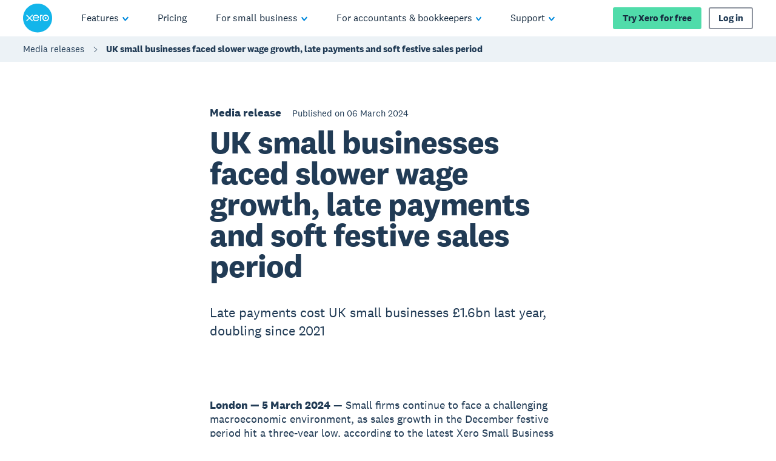

--- FILE ---
content_type: application/javascript
request_url: https://www.xero.com/BnyiItAK5rcHZ/2gIM/dv0dnq5P2o/YQwawbEiYbc1LL/UmhvDi0VAQM/elJL/fCUxUzcB
body_size: 168378
content:
(function(){if(typeof Array.prototype.entries!=='function'){Object.defineProperty(Array.prototype,'entries',{value:function(){var index=0;const array=this;return {next:function(){if(index<array.length){return {value:[index,array[index++]],done:false};}else{return {done:true};}},[Symbol.iterator]:function(){return this;}};},writable:true,configurable:true});}}());(function(){kQ();AmL();OgL();var hE=function(BZ,G6){return BZ>>G6;};var jb=function(l6){var dg=0;for(var sN=0;sN<l6["length"];sN++){dg=dg+l6["charCodeAt"](sN);}return dg;};var Md=function(){return xF.apply(this,[GV,arguments]);};var bA=function lZ(Tb,MT){'use strict';var g1=lZ;switch(Tb){case Xk:{var Pm=function(Kg,wF){gr.push(Gw);if(EE(W1)){for(var H1=Td[cE];C8(H1,Us[TF(typeof GN()[lg(nF)],UE('',[][[]]))?GN()[lg(mZ)](sF,YE):GN()[lg(cE)](gZ,Fr)]());++H1){if(C8(H1,zT)||rw(H1,Td[nF])||rw(H1,Td[Hg])||rw(H1,JZ)){kg[H1]=rg(Ah);}else{kg[H1]=W1[GE()[vN(qE)](tT,B8)];W1+=Jk[GN()[lg(dN)](jZ,zg)][ht()[VE(nF)](Og,mF,GT,Xb)](H1);}}}var GB=GN()[lg(qE)](sT,Bg);for(var V6=Lb;C8(V6,Kg[TF(typeof GE()[vN(nF)],UE('',[][[]]))?GE()[vN(qE)].apply(null,[tT,B8]):GE()[vN(Hg)](CB,Ar)]);V6++){var N1=Kg[GN()[lg(Lg)](Rd,Xh)](V6);var tN=Rb(hE(wF,Lg),Us[GN()[lg(lF)](Mr,Eb)]());wF*=Td[wB];wF&=Td[qE];wF+=Td[Lg];wF&=Td[Or];var rZ=kg[Kg[TF(typeof r6()[NA(qE)],'undefined')?r6()[NA(GT)].call(null,zr,qE,wb,ZB):r6()[NA(fA)].apply(null,[Zh,Jg,kT,xm])](V6)];if(rw(typeof N1[r6()[NA(Jd)](hh,lA,EE(Lb),QF)],TF(typeof GN()[lg(dN)],UE('',[][[]]))?GN()[lg(Pd)].call(null,ZN,bb):GN()[lg(cE)].apply(null,[sb,Eg]))){var dZ=N1[r6()[NA(Jd)](hh,lA,dA,Zd)](Lb);if(wg(dZ,zT)&&C8(dZ,VZ)){rZ=kg[dZ];}}if(wg(rZ,Lb)){var lE=wT(tN,W1[GE()[vN(qE)].call(null,tT,B8)]);rZ+=lE;rZ%=W1[rw(typeof GE()[vN(Od)],'undefined')?GE()[vN(Hg)].apply(null,[Ag,wZ]):GE()[vN(qE)].call(null,tT,B8)];N1=W1[rZ];}GB+=N1;}var Gg;return gr.pop(),Gg=GB,Gg;};var LN=function(Hw){var Qg=[0x428a2f98,0x71374491,0xb5c0fbcf,0xe9b5dba5,0x3956c25b,0x59f111f1,0x923f82a4,0xab1c5ed5,0xd807aa98,0x12835b01,0x243185be,0x550c7dc3,0x72be5d74,0x80deb1fe,0x9bdc06a7,0xc19bf174,0xe49b69c1,0xefbe4786,0x0fc19dc6,0x240ca1cc,0x2de92c6f,0x4a7484aa,0x5cb0a9dc,0x76f988da,0x983e5152,0xa831c66d,0xb00327c8,0xbf597fc7,0xc6e00bf3,0xd5a79147,0x06ca6351,0x14292967,0x27b70a85,0x2e1b2138,0x4d2c6dfc,0x53380d13,0x650a7354,0x766a0abb,0x81c2c92e,0x92722c85,0xa2bfe8a1,0xa81a664b,0xc24b8b70,0xc76c51a3,0xd192e819,0xd6990624,0xf40e3585,0x106aa070,0x19a4c116,0x1e376c08,0x2748774c,0x34b0bcb5,0x391c0cb3,0x4ed8aa4a,0x5b9cca4f,0x682e6ff3,0x748f82ee,0x78a5636f,0x84c87814,0x8cc70208,0x90befffa,0xa4506ceb,0xbef9a3f7,0xc67178f2];var Ob=0x6a09e667;var pr=0xbb67ae85;var sB=0x3c6ef372;var cN=0xa54ff53a;var dT=0x510e527f;var pB=0x9b05688c;var Mm=0x1f83d9ab;var vE=0x5be0cd19;var O8=zZ(Hw);var DF=O8["length"]*8;O8+=Jk["String"]["fromCharCode"](0x80);var wE=O8["length"]/4+2;var mm=Jk["Math"]["ceil"](wE/16);var H8=new (Jk["Array"])(mm);for(var kw=0;kw<mm;kw++){H8[kw]=new (Jk["Array"])(16);for(var SF=0;SF<16;SF++){H8[kw][SF]=O8["charCodeAt"](kw*64+SF*4)<<24|O8["charCodeAt"](kw*64+SF*4+1)<<16|O8["charCodeAt"](kw*64+SF*4+2)<<8|O8["charCodeAt"](kw*64+SF*4+3)<<0;}}var gT=DF/Jk["Math"]["pow"](2,32);H8[mm-1][14]=Jk["Math"]["floor"](gT);H8[mm-1][15]=DF;for(var RF=0;RF<mm;RF++){var M6=new (Jk["Array"])(64);var Ud=Ob;var Q6=pr;var ft=sB;var zt=cN;var YA=dT;var Zt=pB;var Q8=Mm;var RN=vE;for(var X8=0;X8<64;X8++){var wA=void 0,JE=void 0,Ot=void 0,EF=void 0,OB=void 0,YZ=void 0;if(X8<16)M6[X8]=H8[RF][X8];else{wA=IE(M6[X8-15],7)^IE(M6[X8-15],18)^M6[X8-15]>>>3;JE=IE(M6[X8-2],17)^IE(M6[X8-2],19)^M6[X8-2]>>>10;M6[X8]=M6[X8-16]+wA+M6[X8-7]+JE;}JE=IE(YA,6)^IE(YA,11)^IE(YA,25);Ot=YA&Zt^~YA&Q8;EF=RN+JE+Ot+Qg[X8]+M6[X8];wA=IE(Ud,2)^IE(Ud,13)^IE(Ud,22);OB=Ud&Q6^Ud&ft^Q6&ft;YZ=wA+OB;RN=Q8;Q8=Zt;Zt=YA;YA=zt+EF>>>0;zt=ft;ft=Q6;Q6=Ud;Ud=EF+YZ>>>0;}Ob=Ob+Ud;pr=pr+Q6;sB=sB+ft;cN=cN+zt;dT=dT+YA;pB=pB+Zt;Mm=Mm+Q8;vE=vE+RN;}return [Ob>>24&0xff,Ob>>16&0xff,Ob>>8&0xff,Ob&0xff,pr>>24&0xff,pr>>16&0xff,pr>>8&0xff,pr&0xff,sB>>24&0xff,sB>>16&0xff,sB>>8&0xff,sB&0xff,cN>>24&0xff,cN>>16&0xff,cN>>8&0xff,cN&0xff,dT>>24&0xff,dT>>16&0xff,dT>>8&0xff,dT&0xff,pB>>24&0xff,pB>>16&0xff,pB>>8&0xff,pB&0xff,Mm>>24&0xff,Mm>>16&0xff,Mm>>8&0xff,Mm&0xff,vE>>24&0xff,vE>>16&0xff,vE>>8&0xff,vE&0xff];};var Yd=function(){var th=OT();var g8=-1;if(th["indexOf"]('Trident/7.0')>-1)g8=11;else if(th["indexOf"]('Trident/6.0')>-1)g8=10;else if(th["indexOf"]('Trident/5.0')>-1)g8=9;else g8=0;return g8>=9;};var cb=function(){var MZ=tm();var Lr=Jk["Object"]["prototype"]["hasOwnProperty"].call(Jk["Navigator"]["prototype"],'mediaDevices');var wh=Jk["Object"]["prototype"]["hasOwnProperty"].call(Jk["Navigator"]["prototype"],'serviceWorker');var D1=! !Jk["window"]["browser"];var Jt=typeof Jk["ServiceWorker"]==='function';var EZ=typeof Jk["ServiceWorkerContainer"]==='function';var d8=typeof Jk["frames"]["ServiceWorkerRegistration"]==='function';var fN=Jk["window"]["location"]&&Jk["window"]["location"]["protocol"]==='http:';var Uw=MZ&&(!Lr||!wh||!Jt||!D1||!EZ||!d8)&&!fN;return Uw;};var tm=function(){var DE=OT();var c1=/(iPhone|iPad).*AppleWebKit(?!.*(Version|CriOS))/i["test"](DE);var N8=Jk["navigator"]["platform"]==='MacIntel'&&Jk["navigator"]["maxTouchPoints"]>1&&/(Safari)/["test"](DE)&&!Jk["window"]["MSStream"]&&typeof Jk["navigator"]["standalone"]!=='undefined';return c1||N8;};var XN=function(Dm){var AF=Jk["Math"]["floor"](Jk["Math"]["random"]()*100000+10000);var WT=Jk["String"](Dm*AF);var Mh=0;var FE=[];var bd=WT["length"]>=18?true:false;while(FE["length"]<6){FE["push"](Jk["parseInt"](WT["slice"](Mh,Mh+2),10));Mh=bd?Mh+3:Mh+2;}var Aq=sl(FE);return [AF,Aq];};var FP=function(k7){if(k7===null||k7===undefined){return 0;}var P2=function b9(dj){return k7["toLowerCase"]()["includes"](dj["toLowerCase"]());};var ql=0;(gn&&gn["fields"]||[])["some"](function(VM){var b3=VM["type"];var In=VM["labels"];if(In["some"](P2)){ql=wc[b3];if(VM["extensions"]&&VM["extensions"]["labels"]&&VM["extensions"]["labels"]["some"](function(mj){return k7["toLowerCase"]()["includes"](mj["toLowerCase"]());})){ql=wc[VM["extensions"]["type"]];}return true;}return false;});return ql;};var t7=function(zD){if(zD===undefined||zD==null){return false;}var nc=function l2(Nj){return zD["toLowerCase"]()===Nj["toLowerCase"]();};return Ec["some"](nc);};var RM=function(Zf){try{var mq=new (Jk["Set"])(Jk["Object"]["values"](wc));return Zf["split"](';')["some"](function(x7){var Iz=x7["split"](',');var wn=Jk["Number"](Iz[Iz["length"]-1]);return mq["has"](wn);});}catch(Yj){return false;}};var hz=function(lq){var Hf='';var QC=0;if(lq==null||Jk["document"]["activeElement"]==null){return Y0(GV,["elementFullId",Hf,"elementIdType",QC]);}var QM=['id','name','for','placeholder','aria-label','aria-labelledby'];QM["forEach"](function(KH){if(!lq["hasAttribute"](KH)||Hf!==''&&QC!==0){return;}var wp=lq["getAttribute"](KH);if(Hf===''&&(wp!==null||wp!==undefined)){Hf=wp;}if(QC===0){QC=FP(wp);}});return Y0(GV,["elementFullId",Hf,"elementIdType",QC]);};var v3=function(Hn){var J9;if(Hn==null){J9=Jk["document"]["activeElement"];}else J9=Hn;if(Jk["document"]["activeElement"]==null)return -1;var Uj=J9["getAttribute"]('name');if(Uj==null){var W0=J9["getAttribute"]('id');if(W0==null)return -1;else return nl(W0);}return nl(Uj);};var tl=function(G0){var bD=-1;var lC=[];if(! !G0&&typeof G0==='string'&&G0["length"]>0){var Dp=G0["split"](';');if(Dp["length"]>1&&Dp[Dp["length"]-1]===''){Dp["pop"]();}bD=Jk["Math"]["floor"](Jk["Math"]["random"]()*Dp["length"]);var hC=Dp[bD]["split"](',');for(var x0 in hC){if(!Jk["isNaN"](hC[x0])&&!Jk["isNaN"](Jk["parseInt"](hC[x0],10))){lC["push"](hC[x0]);}}}else{var n7=Jk["String"](kH(1,5));var z9='1';var jl=Jk["String"](kH(20,70));var Al=Jk["String"](kH(100,300));var GD=Jk["String"](kH(100,300));lC=[n7,z9,jl,Al,GD];}return [bD,lC];};var qC=function(Lc,ZC){var Qq=typeof Lc==='string'&&Lc["length"]>0;var Mf=!Jk["isNaN"](ZC)&&(Jk["Number"](ZC)===-1||LM()<Jk["Number"](ZC));if(!(Qq&&Mf)){return false;}var wf='^([a-fA-F0-9]{31,32})$';return Lc["search"](wf)!==-1;};var Yl=function(kn,lj,Rl){var zC;do{zC=PD(kx,[kn,lj]);}while(rw(wT(zC,Rl),Lb));return zC;};var R2=function(A7){var P7=tm(A7);gr.push(Bg);var W3=Jk[Oq()[tH(Lg)].apply(null,[Ip,F8])][GN()[lg(Od)](IC,rt)][GE()[vN(Yz)].call(null,M1,I3)].call(Jk[TF(typeof GE()[vN(SC)],'undefined')?GE()[vN(G3)](Xh,Qn):GE()[vN(Hg)].call(null,PC,Zl)][GN()[lg(Od)](IC,rt)],r6()[NA(T7)](NB,Op,FH,Od));var If=Jk[Oq()[tH(Lg)](Ip,F8)][GN()[lg(Od)](IC,rt)][GE()[vN(Yz)].apply(null,[M1,I3])].call(Jk[GE()[vN(G3)](Xh,Qn)][GN()[lg(Od)].call(null,IC,rt)],Oq()[tH(Lf)].apply(null,[H3,VF]));var wM=EE(EE(Jk[r6()[NA(nF)](wd,T9,F3,Rd)][GE()[vN(hM)].call(null,AE,WM)]));var Bl=rw(typeof Jk[GE()[vN(Fj)].apply(null,[Q1,Jp])],GN()[lg(Pd)].apply(null,[ZN,C6]));var D9=rw(typeof Jk[T2()[Ef(sF)].call(null,mh,SC,r3,dN,IP)],GN()[lg(Pd)](ZN,C6));var qM=rw(typeof Jk[TF(typeof GN()[lg(QF)],UE('',[][[]]))?GN()[lg(Z0)].apply(null,[Wl,X1]):GN()[lg(cE)](zw,MC)][GN()[lg(Jz)].call(null,Hg,fb)],GN()[lg(Pd)](ZN,C6));var Dl=Jk[r6()[NA(nF)].call(null,wd,T9,sq,Pc)][GE()[vN(fC)](NE,wb)]&&rw(Jk[r6()[NA(nF)](wd,T9,NC,dA)][GE()[vN(fC)].apply(null,[NE,wb])][r6()[NA(I7)].apply(null,[cC,CB,sq,c9])],r6()[NA(nf)].apply(null,[Kt,K7,Cj,Df]));var N0=P7&&(EE(W3)||EE(If)||EE(Bl)||EE(wM)||EE(D9)||EE(qM))&&EE(Dl);var rH;return gr.pop(),rH=N0,rH;};var Tz=function(Kz){gr.push(Pw);var Wn;return Wn=BD()[ht()[VE(x3)].apply(null,[Xq,Ml,Hg,rC])](function Fl(Vl){gr.push(Un);while(Ah)switch(Vl[r6()[NA(SC)](S6,fz,Nz,kT)]=Vl[Oq()[tH(Kn)](Od,Rm)]){case Lb:if(OM(GN()[lg(n9)](MM,A9),Jk[GE()[vN(RP)](m7,Mp)])){Vl[rw(typeof Oq()[tH(mZ)],'undefined')?Oq()[tH(Qn)].apply(null,[EP,vw]):Oq()[tH(Kn)](Od,Rm)]=Td[c9];break;}{var qP;return qP=Vl[T2()[Ef(GT)](tj,Ml,wB,VD,dN)](r6()[NA(z7)](RD,Od,F3,EE([])),null),gr.pop(),qP;}case Qn:{var E7;return E7=Vl[T2()[Ef(GT)].call(null,tj,Ml,wB,Df,Fj)](rw(typeof r6()[NA(mp)],'undefined')?r6()[NA(fA)](CH,hl,fz,EE({})):r6()[NA(z7)](RD,Od,zc,EE([])),Jk[GE()[vN(RP)](m7,Mp)][GN()[lg(n9)].apply(null,[MM,A9])][ht()[VE(FD)](Sf,Jj,c9,tD)](Kz)),gr.pop(),E7;}case Td[r3]:case rw(typeof r6()[NA(D3)],UE([],[][[]]))?r6()[NA(fA)](Ln,p7,Wj,zT):r6()[NA(kf)](r7,dD,F3,An):{var XM;return XM=Vl[Xj()[XD(Jd)](jq,nF,sp,Y7,Cj)](),gr.pop(),XM;}}gr.pop();},null,null,null,Jk[r6()[NA(m3)](Nm,zj,Hl,kq)]),gr.pop(),Wn;};var gp=function(){if(EE(wW)){}else if(EE({})){}else if(EE(EE(FQ))){}else if(EE(EE(wW))){return function Oj(dp){gr.push(Wc);var L3=Jk[r6()[NA(Xb)].apply(null,[cH,r3,EE(EE([])),n9])](OT());var Qf=Jk[rw(typeof r6()[NA(zj)],UE('',[][[]]))?r6()[NA(fA)](z3,Il,Wf,EE(Lb)):r6()[NA(Xb)].call(null,cH,r3,m3,EE(EE(Lb)))](dp[Oq()[tH(SC)](WC,wN)]);var F0;return F0=jb(UE(L3,Qf))[rw(typeof GE()[vN(T7)],'undefined')?GE()[vN(Hg)].call(null,Xc,O2):GE()[vN(kf)](Um,Xb)](),gr.pop(),F0;};}else{}};var p3=function(){gr.push(Sn);try{var xH=gr.length;var QP=EE([]);var nP=n2();var fq=TD()[GN()[lg(RP)](I3,hD)](new (Jk[GN()[lg(Cf)](O7,WB)])(Oq()[tH(Rd)].apply(null,[VD,Mq]),Oq()[tH(IP)](HH,UC)),Oq()[tH(kf)](kC,A9));var Fp=n2();var Nf=nz(Fp,nP);var Kj;return Kj=Y0(GV,[ht()[VE(jn)](mP,XC,Lg,QF),fq,r6()[NA(G3)].apply(null,[k3,RP,EE(Lb),EE({})]),Nf]),gr.pop(),Kj;}catch(v7){gr.splice(nz(xH,Ah),Infinity,Sn);var ll;return gr.pop(),ll={},ll;}gr.pop();};var TD=function(){gr.push(A0);var VC=Jk[Oq()[tH(zj)].apply(null,[SC,SM])][GE()[vN(Cf)](Hr,zj)]?Jk[Oq()[tH(zj)].apply(null,[SC,SM])][GE()[vN(Cf)].call(null,Hr,zj)]:rg(Ah);var Mn=Jk[Oq()[tH(zj)].apply(null,[SC,SM])][Oq()[tH(MM)].call(null,N2,Q1)]?Jk[Oq()[tH(zj)].call(null,SC,SM)][Oq()[tH(MM)].apply(null,[N2,Q1])]:rg(Ah);var q7=Jk[rw(typeof GE()[vN(xm)],'undefined')?GE()[vN(Hg)].call(null,SH,fj):GE()[vN(RP)](Gt,Mp)][r6()[NA(hM)].apply(null,[lP,JC,Lf,RP])]?Jk[TF(typeof GE()[vN(QF)],UE('',[][[]]))?GE()[vN(RP)](Gt,Mp):GE()[vN(Hg)](bC,Gc)][r6()[NA(hM)](lP,JC,mD,VD)]:rg(Us[Oq()[tH(lA)].apply(null,[zf,Ft])]());var FM=Jk[GE()[vN(RP)].apply(null,[Gt,Mp])][GE()[vN(sq)](gA,IP)]?Jk[GE()[vN(RP)](Gt,Mp)][GE()[vN(sq)](gA,IP)]():rg(Ah);var T0=Jk[TF(typeof GE()[vN(mZ)],UE([],[][[]]))?GE()[vN(RP)].call(null,Gt,Mp):GE()[vN(Hg)](Vp,B8)][GE()[vN(Df)].call(null,m9,ZN)]?Jk[GE()[vN(RP)](Gt,Mp)][GE()[vN(Df)].call(null,m9,ZN)]:rg(Td[Yz]);var Vq=rg(Ah);var mz=[GN()[lg(qE)].call(null,sT,XP),Vq,Oq()[tH(l9)](zj,XF),lc(Uk,[]),lc(SL,[]),lc(gx,[]),lc(jO,[]),PD(IW,[]),lc(KW,[]),VC,Mn,q7,FM,T0];var qH;return qH=mz[GN()[lg(mp)].call(null,dP,JP)](r6()[NA(dN)](pN,ZB,EE({}),Hl)),gr.pop(),qH;};var s7=function(){var I2;gr.push(Jf);return I2=lc(GR,[Jk[r6()[NA(nF)].apply(null,[CF,T9,nf,m0])]]),gr.pop(),I2;};var tM=function(){gr.push(YD);var HD=[S0,bP];var tP=IM(lf);if(TF(tP,EE(wW))){try{var Hq=gr.length;var Lz=EE({});var Xn=Jk[r6()[NA(wb)].apply(null,[sr,Fj,Or,rP])](tP)[TF(typeof GN()[lg(x3)],UE([],[][[]]))?GN()[lg(F3)](SC,rm):GN()[lg(cE)](YH,bf)](rw(typeof GN()[lg(BM)],'undefined')?GN()[lg(cE)].apply(null,[m7,TC]):GN()[lg(rP)].call(null,Lg,tZ));if(wg(Xn[GE()[vN(qE)](nZ,B8)],nF)){var jP=Jk[GE()[vN(Or)](Eb,df)](Xn[Us[GN()[lg(Op)](Cl,fm)]()],Td[F3]);jP=Jk[GE()[vN(sp)].apply(null,[gZ,jM])](jP)?S0:jP;HD[Lb]=jP;}}catch(Gp){gr.splice(nz(Hq,Ah),Infinity,YD);}}var dC;return gr.pop(),dC=HD,dC;};var EH=function(){var vp=[rg(Ah),rg(Ah)];gr.push(hD);var dH=IM(ZH);if(TF(dH,EE(wW))){try{var bp=gr.length;var Tj=EE([]);var qc=Jk[TF(typeof r6()[NA(ZB)],UE([],[][[]]))?r6()[NA(wb)].call(null,Nn,Fj,EE(EE(Lb)),EE(Lb)):r6()[NA(fA)](p9,Zq,kf,rP)](dH)[GN()[lg(F3)].apply(null,[SC,D8])](TF(typeof GN()[lg(Lg)],UE([],[][[]]))?GN()[lg(rP)](Lg,XB):GN()[lg(cE)](Sp,Ol));if(wg(qc[GE()[vN(qE)](jh,B8)],nF)){var CC=Jk[GE()[vN(Or)](UB,df)](qc[Ah],Xb);var Yf=Jk[GE()[vN(Or)](UB,df)](qc[cE],Xb);CC=Jk[rw(typeof GE()[vN(mD)],'undefined')?GE()[vN(Hg)].call(null,qn,jc):GE()[vN(sp)].apply(null,[x9,jM])](CC)?rg(Ah):CC;Yf=Jk[GE()[vN(sp)](x9,jM)](Yf)?rg(Ah):Yf;vp=[Yf,CC];}}catch(Lj){gr.splice(nz(bp,Ah),Infinity,hD);}}var TP;return gr.pop(),TP=vp,TP;};var D2=function(){gr.push(bz);var Rq=GN()[lg(qE)].call(null,sT,EC);var Cp=IM(ZH);if(Cp){try{var hH=gr.length;var LH=EE([]);var Cn=Jk[r6()[NA(wb)](pH,Fj,dn,sp)](Cp)[GN()[lg(F3)](SC,EN)](GN()[lg(rP)](Lg,Wd));Rq=Cn[Lb];}catch(gH){gr.splice(nz(hH,Ah),Infinity,bz);}}var B7;return gr.pop(),B7=Rq,B7;};var G7=function(){gr.push(JH);var PM=IM(ZH);if(PM){try{var AP=gr.length;var Ll=EE(wW);var nC=Jk[r6()[NA(wb)].call(null,DZ,Fj,I7,Hl)](PM)[GN()[lg(F3)].apply(null,[SC,FF])](GN()[lg(rP)].call(null,Lg,Oh));if(wg(nC[rw(typeof GE()[vN(GT)],'undefined')?GE()[vN(Hg)].call(null,R0,Z2):GE()[vN(qE)](Lh,B8)],Lg)){var cn=Jk[GE()[vN(Or)].call(null,fB,df)](nC[Td[Nz]],Xb);var vz;return vz=Jk[GE()[vN(sp)].apply(null,[Bj,jM])](cn)||rw(cn,rg(Ah))?rg(Td[Yz]):cn,gr.pop(),vz;}}catch(Wq){gr.splice(nz(AP,Ah),Infinity,JH);var Ul;return gr.pop(),Ul=rg(Td[Yz]),Ul;}}var Jq;return gr.pop(),Jq=rg(Td[Yz]),Jq;};var GC=function(){var kz=IM(ZH);gr.push(Ic);if(kz){try{var Xp=gr.length;var DC=EE(EE(FQ));var bH=Jk[r6()[NA(wb)](sm,Fj,l9,Or)](kz)[GN()[lg(F3)].apply(null,[SC,U1])](GN()[lg(rP)].call(null,Lg,hN));if(rw(bH[GE()[vN(qE)](lm,B8)],Td[mp])){var Jn;return gr.pop(),Jn=bH[wB],Jn;}}catch(YC){gr.splice(nz(Xp,Ah),Infinity,Ic);var jH;return gr.pop(),jH=null,jH;}}var fH;return gr.pop(),fH=null,fH;};var Bp=function(hp,k2){gr.push(J7);for(var t9=Lb;C8(t9,k2[GE()[vN(qE)](QN,B8)]);t9++){var TM=k2[t9];TM[Oq()[tH(Or)].call(null,F7,kZ)]=TM[Oq()[tH(Or)](F7,kZ)]||EE(EE(FQ));TM[TF(typeof r6()[NA(sp)],UE('',[][[]]))?r6()[NA(Or)](UZ,KD,Rd,Pc):r6()[NA(fA)].call(null,q9,jw,fC,dn)]=EE(FQ);if(OM(GN()[lg(c9)].call(null,B3,fP),TM))TM[ht()[VE(Qn)].apply(null,[qw,S7,Lg,L2])]=EE(EE([]));Jk[Oq()[tH(Lg)](Ip,SB)][GE()[vN(FD)].apply(null,[bg,Nz])](hp,Q0(TM[GN()[lg(JZ)](fM,I5)]),TM);}gr.pop();};var VH=function(Az,A3,pf){gr.push(ED);if(A3)Bp(Az[GN()[lg(Od)](IC,KA)],A3);if(pf)Bp(Az,pf);Jk[Oq()[tH(Lg)](Ip,xw)][GE()[vN(FD)](QB,Nz)](Az,GN()[lg(Od)](IC,KA),Y0(GV,[ht()[VE(Qn)](WH,S7,Lg,T7),EE([])]));var dq;return gr.pop(),dq=Az,dq;};var Q0=function(vc){gr.push(kp);var W2=s2(vc,TF(typeof GN()[lg(wB)],UE('',[][[]]))?GN()[lg(KD)].call(null,X3,BE):GN()[lg(cE)](bM,dM));var Rc;return Rc=rD(rw(typeof GN()[lg(xm)],UE([],[][[]]))?GN()[lg(cE)](zq,Pd):GN()[lg(zj)](dl,pj),wz(W2))?W2:Jk[GN()[lg(dN)](jZ,fB)](W2),gr.pop(),Rc;};var s2=function(L9,H9){gr.push(Hj);if(Rf(rw(typeof Oq()[tH(G3)],'undefined')?Oq()[tH(Qn)](Xc,ZM):Oq()[tH(GT)].call(null,FD,j3),wz(L9))||EE(L9)){var f3;return gr.pop(),f3=L9,f3;}var Xf=L9[Jk[Oq()[tH(Xb)].apply(null,[Yz,gC])][r6()[NA(FH)](mH,Wj,mD,EE(EE(Lb)))]];if(TF(bq(Lb),Xf)){var tp=Xf.call(L9,H9||GE()[vN(dn)].apply(null,[jj,HH]));if(Rf(Oq()[tH(GT)].apply(null,[FD,j3]),wz(tp))){var OC;return gr.pop(),OC=tp,OC;}throw new (Jk[GE()[vN(r3)].call(null,YD,vl)])(r6()[NA(VD)].apply(null,[sC,wD,Xb,kq]));}var rj;return rj=(rw(GN()[lg(KD)](X3,cl),H9)?Jk[GN()[lg(dN)](jZ,c7)]:Jk[Sl()[mf(cE)].call(null,kM,rn,m0,I3,wB,m3)])(L9),gr.pop(),rj;};var Z7=function(Ej){if(EE(Ej)){LC=rP;Of=X3;pz=Td[zT];Qj=Td[Zd];BP=c9;C2=c9;xc=c9;Hz=c9;cc=c9;}};var ZD=function(){gr.push(sf);gf=GN()[lg(qE)].call(null,sT,DZ);j7=Lb;N7=Lb;HM=Lb;cw=GN()[lg(qE)].call(null,sT,DZ);S3=Lb;g9=Lb;M3=Lb;s9=GN()[lg(qE)](sT,DZ);f2=Lb;Rn=Lb;Cw=Lb;qj=Us[r6()[NA(Rd)](Wb,fM,Yz,cE)]();gr.pop();Bq=Lb;CP=Lb;};var DH=function(){gr.push(Yq);OH=Lb;BH=GN()[lg(qE)](sT,Nc);Pl={};rM=GN()[lg(qE)].apply(null,[sT,Nc]);gr.pop();PP=Lb;X2=Lb;};var Tq=function(Gf,P3,OP){gr.push(Xz);try{var J3=gr.length;var xM=EE(EE(FQ));var d0=Lb;var ff=EE([]);if(TF(P3,Ah)&&wg(N7,pz)){if(EE(Zc[Oq()[tH(Z0)](nj,hN)])){ff=EE(EE(wW));Zc[Oq()[tH(Z0)].apply(null,[nj,hN])]=EE(FQ);}var sn;return sn=Y0(GV,[Oq()[tH(n9)].call(null,nf,tF),d0,rw(typeof r6()[NA(Pd)],'undefined')?r6()[NA(fA)](Ac,Jl,Lg,hM):r6()[NA(tD)].call(null,g3,X0,Xb,Jz),ff,ht()[VE(fA)].call(null,l3,[JC,qE],wB,KD),j7]),gr.pop(),sn;}if(rw(P3,Ah)&&C8(j7,Of)||TF(P3,Ah)&&C8(N7,pz)){var dc=Gf?Gf:Jk[r6()[NA(nF)].call(null,v6,T9,mp,EE(EE(Lb)))][Oq()[tH(O7)](wP,Et)];var KM=rg(Ah);var Rj=rg(Ah);if(dc&&dc[GE()[vN(rP)](EA,NC)]&&dc[rw(typeof r6()[NA(Lb)],UE('',[][[]]))?r6()[NA(fA)].call(null,GM,xn,Hg,kT):r6()[NA(Gz)].apply(null,[wH,Lf,nF,EE(EE([]))])]){KM=Jk[GN()[lg(sF)].call(null,Wf,mC)][GN()[lg(D3)](U9,gF)](dc[GE()[vN(rP)].call(null,EA,NC)]);Rj=Jk[GN()[lg(sF)](Wf,mC)][GN()[lg(D3)](U9,gF)](dc[r6()[NA(Gz)](wH,Lf,Yz,qE)]);}else if(dc&&dc[TF(typeof GN()[lg(FD)],UE('',[][[]]))?GN()[lg(dA)].call(null,Vj,mA):GN()[lg(cE)].apply(null,[xm,Fr])]&&dc[Oq()[tH(qf)].apply(null,[mM,zF])]){KM=Jk[GN()[lg(sF)](Wf,mC)][GN()[lg(D3)](U9,gF)](dc[rw(typeof GN()[lg(kq)],UE('',[][[]]))?GN()[lg(cE)](ID,DD):GN()[lg(dA)](Vj,mA)]);Rj=Jk[rw(typeof GN()[lg(HH)],'undefined')?GN()[lg(cE)](Jc,t3):GN()[lg(sF)](Wf,mC)][GN()[lg(D3)].call(null,U9,gF)](dc[Oq()[tH(qf)].apply(null,[mM,zF])]);}var G2=dc[Oq()[tH(rC)].call(null,Mr,U2)];if(rD(G2,null))G2=dc[GE()[vN(Op)].call(null,CZ,JZ)];var r2=v3(G2);d0=nz(n2(),OP);var xz=GN()[lg(qE)].apply(null,[sT,pp])[TF(typeof Xj()[XD(KD)],UE([],[][[]]))?Xj()[XD(nF)](HP,wB,Cj,I3,EE({})):Xj()[XD(Ah)].call(null,Z9,c9,Jz,Zd,EE(Lb))](qj,r6()[NA(Cf)](hr,X3,EE(EE({})),Od))[Xj()[XD(nF)].apply(null,[HP,wB,Bz,I3,Kn])](P3,r6()[NA(Cf)](hr,X3,An,Bz))[Xj()[XD(nF)].call(null,HP,wB,I7,I3,qf)](d0,r6()[NA(Cf)](hr,X3,lH,Fj))[TF(typeof Xj()[XD(Od)],UE(GN()[lg(qE)](sT,pp),[][[]]))?Xj()[XD(nF)](HP,wB,Lg,I3,GT):Xj()[XD(Ah)].call(null,fp,lz,F3,nH,Cj)](KM,r6()[NA(Cf)].apply(null,[hr,X3,D3,mp]))[rw(typeof Xj()[XD(qE)],'undefined')?Xj()[XD(Ah)](vw,FC,KD,hq,Yz):Xj()[XD(nF)].call(null,HP,wB,VD,I3,lA)](Rj);if(TF(P3,Ah)){xz=GN()[lg(qE)](sT,pp)[Xj()[XD(nF)].apply(null,[HP,wB,Op,I3,T7])](xz,r6()[NA(Cf)].call(null,hr,X3,dA,n9))[Xj()[XD(nF)].apply(null,[HP,wB,Jz,I3,x3])](r2);var Tc=Rf(typeof dc[r6()[NA(Wf)](U6,bj,fA,r3)],rw(typeof T2()[Ef(Lg)],UE(GN()[lg(qE)].apply(null,[sT,pp]),[][[]]))?T2()[Ef(wB)].call(null,g3,D3,K3,lF,lF):T2()[Ef(Lb)](kP,pC,Or,MM,An))?dc[r6()[NA(Wf)](U6,bj,NC,EE(EE(Ah)))]:dc[Sl()[mf(sF)](dn,bc,Aj,EE({}),wB,wB)];if(Rf(Tc,null)&&TF(Tc,Ah))xz=GN()[lg(qE)](sT,pp)[Xj()[XD(nF)](HP,wB,Nz,I3,EE(EE(Ah)))](xz,TF(typeof r6()[NA(GT)],UE('',[][[]]))?r6()[NA(Cf)](hr,X3,tD,Zd):r6()[NA(fA)](bM,V3,kq,kT))[Xj()[XD(nF)](HP,wB,Ah,I3,Rd)](Tc);}if(Rf(typeof dc[GE()[vN(JZ)](sd,K0)],T2()[Ef(Lb)](kP,pC,Or,GT,Fj))&&rw(dc[GE()[vN(JZ)].apply(null,[sd,K0])],EE({})))xz=(rw(typeof GN()[lg(lA)],UE('',[][[]]))?GN()[lg(cE)](Up,lH):GN()[lg(qE)](sT,pp))[Xj()[XD(nF)](HP,wB,VD,I3,Rd)](xz,ht()[VE(Pd)](vj,lF,nF,fA));xz=GN()[lg(qE)].apply(null,[sT,pp])[rw(typeof Xj()[XD(r3)],UE([],[][[]]))?Xj()[XD(Ah)](Kp,L0,l9,m0,EE({})):Xj()[XD(nF)].call(null,HP,wB,wb,I3,fA)](xz,r6()[NA(dN)].apply(null,[Oh,ZB,EE(Ah),Kn]));HM=UE(UE(UE(UE(UE(HM,qj),P3),d0),KM),Rj);gf=UE(gf,xz);}if(rw(P3,Ah))j7++;else N7++;qj++;var rq;return rq=Y0(GV,[Oq()[tH(n9)](nf,tF),d0,r6()[NA(tD)](g3,X0,KD,O7),ff,ht()[VE(fA)].call(null,l3,[JC,qE],wB,FD),j7]),gr.pop(),rq;}catch(pP){gr.splice(nz(J3,Ah),Infinity,Xz);}gr.pop();};var TH=function(l7,DP,q3){gr.push(U7);try{var WD=gr.length;var Vf=EE([]);var g2=l7?l7:Jk[r6()[NA(nF)].apply(null,[Gl,T9,O9,Jz])][Oq()[tH(O7)](wP,S2)];var NP=Lb;var Iq=rg(Ah);var SP=Td[Yz];var Ap=EE(EE(FQ));if(wg(PP,LC)){if(EE(Zc[Oq()[tH(Z0)].apply(null,[nj,JT])])){Ap=EE(EE([]));Zc[Oq()[tH(Z0)](nj,JT)]=EE(EE([]));}var q2;return q2=Y0(GV,[rw(typeof Oq()[tH(Lf)],UE([],[][[]]))?Oq()[tH(Qn)](ln,QH):Oq()[tH(n9)](nf,fE),NP,GE()[vN(L2)].call(null,J0,fz),Iq,r6()[NA(tD)](jc,X0,Lg,l9),Ap]),gr.pop(),q2;}if(C8(PP,LC)&&g2&&TF(g2[GN()[lg(An)].apply(null,[mZ,Dg])],undefined)){Iq=g2[TF(typeof GN()[lg(L2)],'undefined')?GN()[lg(An)].apply(null,[mZ,Dg]):GN()[lg(cE)].apply(null,[vn,Cj])];var DM=g2[r6()[NA(I3)](Eq,wP,lA,zc)];var RC=g2[GE()[vN(dA)].apply(null,[Pz,Lg])]?Td[Yz]:Lb;var lM=g2[TF(typeof Oq()[tH(F3)],UE([],[][[]]))?Oq()[tH(Cj)](Lb,fg):Oq()[tH(Qn)].apply(null,[w2,x3])]?Ah:Lb;var Kc=g2[T2()[Ef(c9)](Ez,x3,qE,NC,Gz)]?Td[Yz]:Lb;var bl=g2[Sl()[mf(FD)](mD,Xz,Rd,EE(EE(Ah)),wB,Jz)]?Ah:Lb;var Zz=UE(UE(UE(Q2(RC,Us[r6()[NA(Hl)].call(null,AD,I7,c9,n9)]()),Q2(lM,nF)),Q2(Kc,Qn)),bl);NP=nz(n2(),q3);var YM=v3(null);var Kq=Td[cE];if(DM&&Iq){if(TF(DM,Lb)&&TF(Iq,Lb)&&TF(DM,Iq))Iq=rg(Ah);else Iq=TF(Iq,Lb)?Iq:DM;}if(rw(lM,Lb)&&rw(Kc,Lb)&&rw(bl,Lb)&&Vn(Iq,Td[Kn])){if(rw(DP,Td[r3])&&wg(Iq,zT)&&O0(Iq,Jp))Iq=rg(Qn);else if(wg(Iq,Zd)&&O0(Iq,m3))Iq=rg(cE);else if(wg(Iq,jZ)&&O0(Iq,Qp))Iq=rg(Us[GE()[vN(An)](Nh,D3)]());else Iq=rg(Qn);}if(TF(YM,cD)){wl=Td[cE];cD=YM;}else wl=UE(wl,Ah);var xf=AC(Iq);if(rw(xf,Td[cE])){var U3=GN()[lg(qE)](sT,Sj)[Xj()[XD(nF)].apply(null,[fD,wB,sq,I3,Zd])](PP,r6()[NA(Cf)](gb,X3,Jz,Op))[Xj()[XD(nF)].apply(null,[fD,wB,qf,I3,fC])](DP,r6()[NA(Cf)].apply(null,[gb,X3,Wf,m0]))[Xj()[XD(nF)].apply(null,[fD,wB,An,I3,EE(EE([]))])](NP,r6()[NA(Cf)].apply(null,[gb,X3,m3,EE(EE(Lb))]))[Xj()[XD(nF)].apply(null,[fD,wB,m0,I3,Fj])](Iq,r6()[NA(Cf)].apply(null,[gb,X3,dA,VD]))[TF(typeof Xj()[XD(Od)],UE(GN()[lg(qE)](sT,Sj),[][[]]))?Xj()[XD(nF)].call(null,fD,wB,SC,I3,I7):Xj()[XD(Ah)].apply(null,[Rz,zq,Nz,w3,EE({})])](Kq,r6()[NA(Cf)](gb,X3,rC,FH))[TF(typeof Xj()[XD(Qn)],'undefined')?Xj()[XD(nF)](fD,wB,Q3,I3,EE(Lb)):Xj()[XD(Ah)].apply(null,[n3,jD,kT,Pn,fA])](Zz,r6()[NA(Cf)].apply(null,[gb,X3,rP,qE]))[rw(typeof Xj()[XD(fA)],UE([],[][[]]))?Xj()[XD(Ah)](cE,U7,lA,sF,Kl):Xj()[XD(nF)](fD,wB,jn,I3,lF)](YM);if(TF(typeof g2[GE()[vN(JZ)](Rr,K0)],T2()[Ef(Lb)](xl,pC,Or,VD,G3))&&rw(g2[GE()[vN(JZ)](Rr,K0)],EE({})))U3=(rw(typeof GN()[lg(kq)],UE('',[][[]]))?GN()[lg(cE)](C9,I7):GN()[lg(qE)].call(null,sT,Sj))[Xj()[XD(nF)](fD,wB,dn,I3,Pd)](U3,rw(typeof GN()[lg(cE)],'undefined')?GN()[lg(cE)].apply(null,[I9,B8]):GN()[lg(f9)].call(null,Sp,HT));U3=GN()[lg(qE)](sT,Sj)[TF(typeof Xj()[XD(Jd)],UE(GN()[lg(qE)](sT,Sj),[][[]]))?Xj()[XD(nF)].call(null,fD,wB,GT,I3,EE(Lb)):Xj()[XD(Ah)](Od,fP,sq,Zj,Qn)](U3,r6()[NA(dN)](jR,ZB,GT,Cf));rM=UE(rM,U3);X2=UE(UE(UE(UE(UE(UE(X2,PP),DP),NP),Iq),Zz),YM);}else SP=Lb;}if(SP&&g2&&g2[TF(typeof GN()[lg(kM)],'undefined')?GN()[lg(An)](mZ,Dg):GN()[lg(cE)].call(null,gD,d9)]){PP++;}var QD;return QD=Y0(GV,[Oq()[tH(n9)].call(null,nf,fE),NP,GE()[vN(L2)].call(null,J0,fz),Iq,r6()[NA(tD)](jc,X0,EE([]),sp),Ap]),gr.pop(),QD;}catch(zn){gr.splice(nz(WD,Ah),Infinity,U7);}gr.pop();};var pw=function(Ep,Bc,Qz,zl,A2){gr.push(kl);try{var z2=gr.length;var vD=EE([]);var Dj=EE(EE(FQ));var HC=Lb;var cP=GN()[lg(Lb)].call(null,Jz,kB);var lD=Qz;var Z3=zl;if(rw(Bc,Td[Yz])&&C8(f2,C2)||TF(Bc,Ah)&&C8(Rn,xc)){var c2=Ep?Ep:Jk[r6()[NA(nF)](Pr,T9,An,mZ)][Oq()[tH(O7)].apply(null,[wP,LB])];var B9=rg(Ah),nq=rg(Ah);if(c2&&c2[GE()[vN(rP)](nA,NC)]&&c2[r6()[NA(Gz)](GH,Lf,KD,Xb)]){B9=Jk[TF(typeof GN()[lg(D3)],UE([],[][[]]))?GN()[lg(sF)].call(null,Wf,sj):GN()[lg(cE)](Sz,Q3)][TF(typeof GN()[lg(Nz)],'undefined')?GN()[lg(D3)].call(null,U9,Tt):GN()[lg(cE)].apply(null,[m2,Rp])](c2[GE()[vN(rP)](nA,NC)]);nq=Jk[GN()[lg(sF)](Wf,sj)][GN()[lg(D3)].call(null,U9,Tt)](c2[r6()[NA(Gz)](GH,Lf,EE(EE(Ah)),Yz)]);}else if(c2&&c2[TF(typeof GN()[lg(T7)],'undefined')?GN()[lg(dA)].apply(null,[Vj,Xd]):GN()[lg(cE)](Y3,xq)]&&c2[Oq()[tH(qf)](mM,Jb)]){B9=Jk[GN()[lg(sF)](Wf,sj)][GN()[lg(D3)](U9,Tt)](c2[GN()[lg(dA)](Vj,Xd)]);nq=Jk[rw(typeof GN()[lg(qf)],UE('',[][[]]))?GN()[lg(cE)].apply(null,[Lq,r9]):GN()[lg(sF)].call(null,Wf,sj)][GN()[lg(D3)](U9,Tt)](c2[Oq()[tH(qf)](mM,Jb)]);}else if(c2&&c2[GN()[lg(Wj)](wP,lP)]&&rw(vP(c2[GN()[lg(Wj)].apply(null,[wP,lP])]),Oq()[tH(GT)](FD,mr))){if(Vn(c2[rw(typeof GN()[lg(mZ)],UE('',[][[]]))?GN()[lg(cE)].call(null,ED,Ol):GN()[lg(Wj)](wP,lP)][GE()[vN(qE)](ST,B8)],Lb)){var N3=c2[GN()[lg(Wj)].apply(null,[wP,lP])][Td[cE]];if(N3&&N3[GE()[vN(rP)].call(null,nA,NC)]&&N3[r6()[NA(Gz)].call(null,GH,Lf,Ah,ZB)]){B9=Jk[GN()[lg(sF)](Wf,sj)][GN()[lg(D3)](U9,Tt)](N3[GE()[vN(rP)].call(null,nA,NC)]);nq=Jk[GN()[lg(sF)].apply(null,[Wf,sj])][GN()[lg(D3)](U9,Tt)](N3[r6()[NA(Gz)](GH,Lf,mD,mp)]);}else if(N3&&N3[GN()[lg(dA)].call(null,Vj,Xd)]&&N3[Oq()[tH(qf)](mM,Jb)]){B9=Jk[rw(typeof GN()[lg(O7)],'undefined')?GN()[lg(cE)](m2,Z0):GN()[lg(sF)](Wf,sj)][GN()[lg(D3)].call(null,U9,Tt)](N3[GN()[lg(dA)](Vj,Xd)]);nq=Jk[GN()[lg(sF)].call(null,Wf,sj)][rw(typeof GN()[lg(nf)],UE([],[][[]]))?GN()[lg(cE)](X7,Fn):GN()[lg(D3)].call(null,U9,Tt)](N3[Oq()[tH(qf)](mM,Jb)]);}cP=GN()[lg(Ah)].apply(null,[Cz,NF]);}else{Dj=EE(EE(wW));}}if(EE(Dj)){HC=nz(n2(),A2);var Pf=GN()[lg(qE)](sT,gB)[Xj()[XD(nF)](P6,wB,sF,I3,wb)](CP,r6()[NA(Cf)].apply(null,[AA,X3,Wj,qE]))[Xj()[XD(nF)].apply(null,[P6,wB,Kn,I3,x3])](Bc,r6()[NA(Cf)].apply(null,[AA,X3,xm,EE(EE(Lb))]))[Xj()[XD(nF)].apply(null,[P6,wB,kM,I3,f9])](HC,r6()[NA(Cf)](AA,X3,NC,Pc))[TF(typeof Xj()[XD(cE)],UE([],[][[]]))?Xj()[XD(nF)](P6,wB,Pd,I3,kM):Xj()[XD(Ah)](ND,cq,zT,C7,x3)](B9,r6()[NA(Cf)].apply(null,[AA,X3,G3,EE([])]))[Xj()[XD(nF)](P6,wB,Or,I3,SC)](nq,r6()[NA(Cf)].call(null,AA,X3,EE([]),EE(EE({}))))[Xj()[XD(nF)](P6,wB,F3,I3,z7)](cP);if(Rf(typeof c2[GE()[vN(JZ)](VN,K0)],TF(typeof T2()[Ef(qE)],'undefined')?T2()[Ef(Lb)].call(null,Ig,pC,Or,n9,JZ):T2()[Ef(wB)](vf,n3,Mc,Yz,Wf))&&rw(c2[rw(typeof GE()[vN(dn)],'undefined')?GE()[vN(Hg)].apply(null,[I7,kD]):GE()[vN(JZ)].call(null,VN,K0)],EE(EE(FQ))))Pf=GN()[lg(qE)](sT,gB)[Xj()[XD(nF)](P6,wB,Qn,I3,sq)](Pf,GN()[lg(f9)].call(null,Sp,WN));s9=(rw(typeof GN()[lg(kf)],'undefined')?GN()[lg(cE)](RH,jc):GN()[lg(qE)](sT,gB))[Xj()[XD(nF)].apply(null,[P6,wB,Gz,I3,nF])](UE(s9,Pf),r6()[NA(dN)](Fb,ZB,dA,fA));Cw=UE(UE(UE(UE(UE(Cw,CP),Bc),HC),B9),nq);if(rw(Bc,Ah))f2++;else Rn++;CP++;lD=Lb;Z3=Td[cE];}}var F2;return F2=Y0(GV,[Oq()[tH(n9)](nf,HT),HC,GN()[lg(Pc)](hj,n1),lD,ht()[VE(kq)](Zm,[zf,Ah],x3,Rd),Z3,r6()[NA(kM)](KP,Mr,Cj,EE({})),Dj]),gr.pop(),F2;}catch(xP){gr.splice(nz(z2,Ah),Infinity,kl);}gr.pop();};var KC=function(H2,MP,Wz){gr.push(LP);try{var BC=gr.length;var rl=EE({});var V9=Lb;var Ql=EE([]);if(rw(MP,Ah)&&C8(S3,Qj)||TF(MP,Ah)&&C8(g9,BP)){var c3=H2?H2:Jk[r6()[NA(nF)](Sd,T9,EE(EE({})),NC)][Oq()[tH(O7)].call(null,wP,zE)];if(c3&&TF(c3[TF(typeof GE()[vN(wB)],UE([],[][[]]))?GE()[vN(f9)].call(null,HZ,kq):GE()[vN(Hg)](pq,b7)],Oq()[tH(wb)](Jd,cB))){Ql=EE(FQ);var B2=rg(Ah);var zH=rg(Ah);if(c3&&c3[rw(typeof GE()[vN(Kl)],'undefined')?GE()[vN(Hg)](Bz,xD):GE()[vN(rP)](XB,NC)]&&c3[r6()[NA(Gz)](W7,Lf,FH,f9)]){B2=Jk[GN()[lg(sF)](Wf,m9)][GN()[lg(D3)](U9,fB)](c3[GE()[vN(rP)].call(null,XB,NC)]);zH=Jk[GN()[lg(sF)](Wf,m9)][GN()[lg(D3)].call(null,U9,fB)](c3[r6()[NA(Gz)].call(null,W7,Lf,EE({}),EE(Ah))]);}else if(c3&&c3[GN()[lg(dA)].call(null,Vj,CT)]&&c3[Oq()[tH(qf)](mM,Rr)]){B2=Jk[TF(typeof GN()[lg(dn)],'undefined')?GN()[lg(sF)](Wf,m9):GN()[lg(cE)](Lp,cq)][GN()[lg(D3)](U9,fB)](c3[GN()[lg(dA)].apply(null,[Vj,CT])]);zH=Jk[TF(typeof GN()[lg(x3)],'undefined')?GN()[lg(sF)].apply(null,[Wf,m9]):GN()[lg(cE)].apply(null,[Vj,XH])][TF(typeof GN()[lg(Jz)],'undefined')?GN()[lg(D3)].call(null,U9,fB):GN()[lg(cE)](X9,Ar)](c3[Oq()[tH(qf)](mM,Rr)]);}V9=nz(n2(),Wz);var vM=GN()[lg(qE)](sT,Oc)[Xj()[XD(nF)].call(null,sf,wB,kq,I3,m3)](Bq,r6()[NA(Cf)].call(null,zN,X3,EE(Lb),EE(EE(Lb))))[Xj()[XD(nF)](sf,wB,kT,I3,IP)](MP,r6()[NA(Cf)](zN,X3,L2,Pd))[Xj()[XD(nF)].call(null,sf,wB,Kl,I3,ZB)](V9,r6()[NA(Cf)].apply(null,[zN,X3,An,L2]))[Xj()[XD(nF)](sf,wB,x3,I3,I7)](B2,r6()[NA(Cf)].call(null,zN,X3,Hg,I3))[Xj()[XD(nF)](sf,wB,mZ,I3,EE(EE([])))](zH);if(TF(typeof c3[GE()[vN(JZ)](vZ,K0)],TF(typeof T2()[Ef(r3)],'undefined')?T2()[Ef(Lb)](r7,pC,Or,m3,IP):T2()[Ef(wB)].apply(null,[vH,nf,N9,Nz,zc]))&&rw(c3[GE()[vN(JZ)].call(null,vZ,K0)],EE([])))vM=(rw(typeof GN()[lg(zc)],UE('',[][[]]))?GN()[lg(cE)].call(null,Y9,M2):GN()[lg(qE)](sT,Oc))[Xj()[XD(nF)].call(null,sf,wB,dn,I3,GT)](vM,GN()[lg(f9)].call(null,Sp,tB));M3=UE(UE(UE(UE(UE(M3,Bq),MP),V9),B2),zH);cw=GN()[lg(qE)](sT,Oc)[TF(typeof Xj()[XD(fA)],UE(GN()[lg(qE)].call(null,sT,Oc),[][[]]))?Xj()[XD(nF)].call(null,sf,wB,F3,I3,Gz):Xj()[XD(Ah)](rf,cp,kq,WP,EE(Ah))](UE(cw,vM),r6()[NA(dN)](YN,ZB,EE(EE([])),Lg));if(rw(MP,Td[Yz]))S3++;else g9++;}}if(rw(MP,Ah))S3++;else g9++;Bq++;var F9;return F9=Y0(GV,[Oq()[tH(n9)].call(null,nf,EA),V9,GE()[vN(Wj)].call(null,bF,L0),Ql]),gr.pop(),F9;}catch(IH){gr.splice(nz(BC,Ah),Infinity,LP);}gr.pop();};var kj=function(Tf,Pj,zp){gr.push(wj);try{var Uc=gr.length;var Kf=EE([]);var EM=Lb;var Q9=EE({});if(wg(OH,Hz)){if(EE(Zc[Oq()[tH(Z0)](nj,Hr)])){Q9=EE(EE([]));Zc[Oq()[tH(Z0)](nj,Hr)]=EE(EE({}));}var CD;return CD=Y0(GV,[Oq()[tH(n9)].call(null,nf,m8),EM,TF(typeof r6()[NA(Q3)],'undefined')?r6()[NA(tD)](Nl,X0,rP,tD):r6()[NA(fA)](Cl,lp,c9,dn),Q9]),gr.pop(),CD;}var Dn=Tf?Tf:Jk[r6()[NA(nF)](np,T9,EE(EE(Lb)),wB)][TF(typeof Oq()[tH(FH)],'undefined')?Oq()[tH(O7)].call(null,wP,Dc):Oq()[tH(Qn)](D7,np)];var NH=Dn[Oq()[tH(rC)](Mr,E2)];if(rD(NH,null))NH=Dn[GE()[vN(Op)](gz,JZ)];var s3=t7(NH[rw(typeof Sl()[mf(Jd)],'undefined')?Sl()[mf(qE)].call(null,zT,k0,Kn,EE(EE(Lb)),gj,EE(EE(Lb))):Sl()[mf(Hg)].call(null,zT,vq,Hg,zT,nF,Df)]);var wq=TF(rc[GE()[vN(Pc)](h9,V0)](Tf&&Tf[Sl()[mf(Hg)].apply(null,[QF,vq,Hg,EE(EE(Ah)),nF,wb])]),rg(Ah));if(EE(s3)&&EE(wq)){var hn;return hn=Y0(GV,[Oq()[tH(n9)].call(null,nf,m8),EM,r6()[NA(tD)].apply(null,[Nl,X0,EE(EE({})),EE({})]),Q9]),gr.pop(),hn;}var U0=v3(NH);var CM=GN()[lg(qE)](sT,Ij);var Hp=GN()[lg(qE)].apply(null,[sT,Ij]);var jz=GN()[lg(qE)](sT,Ij);var Af=GN()[lg(qE)].apply(null,[sT,Ij]);if(rw(Pj,Hg)){CM=Dn[ht()[VE(mZ)].call(null,El,m3,wB,fz)];Hp=Dn[TF(typeof r6()[NA(f9)],UE([],[][[]]))?r6()[NA(fz)].call(null,Lh,hM,Zd,EE([])):r6()[NA(fA)](fp,Gn,sF,Bz)];jz=Dn[r6()[NA(rP)].call(null,Mj,L2,MM,Zd)];Af=Dn[ht()[VE(lF)].apply(null,[El,Pq,Or,Bz])];}EM=nz(n2(),zp);var AH=GN()[lg(qE)](sT,Ij)[Xj()[XD(nF)].apply(null,[qq,wB,wb,I3,EE([])])](OH,r6()[NA(Cf)](gA,X3,Od,EE([])))[Xj()[XD(nF)](qq,wB,FD,I3,lH)](Pj,r6()[NA(Cf)](gA,X3,Fj,f9))[Xj()[XD(nF)](qq,wB,zj,I3,Pd)](CM,r6()[NA(Cf)](gA,X3,Kl,O9))[Xj()[XD(nF)](qq,wB,x3,I3,f9)](Hp,r6()[NA(Cf)](gA,X3,SC,wb))[Xj()[XD(nF)].call(null,qq,wB,QF,I3,EE(EE([])))](jz,TF(typeof r6()[NA(Rd)],UE([],[][[]]))?r6()[NA(Cf)](gA,X3,dn,T7):r6()[NA(fA)].call(null,UH,ZM,RP,EE(EE({}))))[Xj()[XD(nF)](qq,wB,rC,I3,sp)](Af,r6()[NA(Cf)](gA,X3,JZ,RP))[Xj()[XD(nF)].call(null,qq,wB,Lb,I3,EE(EE([])))](EM,r6()[NA(Cf)](gA,X3,mZ,lA))[rw(typeof Xj()[XD(Hg)],UE([],[][[]]))?Xj()[XD(Ah)](Zq,ZB,F3,Cq,Cf):Xj()[XD(nF)](qq,wB,Df,I3,kM)](U0);BH=(rw(typeof GN()[lg(zc)],UE([],[][[]]))?GN()[lg(cE)].call(null,gl,jC):GN()[lg(qE)](sT,Ij))[TF(typeof Xj()[XD(fA)],UE(GN()[lg(qE)].apply(null,[sT,Ij]),[][[]]))?Xj()[XD(nF)].apply(null,[qq,wB,Df,I3,zT]):Xj()[XD(Ah)].apply(null,[Zq,bn,Jd,dD,FH])](UE(BH,AH),r6()[NA(dN)](ph,ZB,I3,zT));OH++;var YP;return YP=Y0(GV,[Oq()[tH(n9)].call(null,nf,m8),EM,r6()[NA(tD)](Nl,X0,Pd,lA),Q9]),gr.pop(),YP;}catch(SD){gr.splice(nz(Uc,Ah),Infinity,wj);}gr.pop();};var qz=function(Sc,Tp){gr.push(tj);try{var Gq=gr.length;var sM=EE({});var g0=Lb;var O3=EE(wW);if(wg(Jk[TF(typeof Oq()[tH(xm)],UE([],[][[]]))?Oq()[tH(Lg)](Ip,Cg):Oq()[tH(Qn)].call(null,pj,AM)][Xj()[XD(GT)].call(null,On,nF,L2,f9,EE({}))](Pl)[GE()[vN(qE)].call(null,Ng,B8)],cc)){var R9;return R9=Y0(GV,[Oq()[tH(n9)](nf,I5),g0,r6()[NA(tD)](zw,X0,Df,EE(Ah)),O3]),gr.pop(),R9;}var j2=Sc?Sc:Jk[r6()[NA(nF)](C7,T9,xm,EE(Lb))][Oq()[tH(O7)](wP,V2)];var tC=j2[Oq()[tH(rC)].call(null,Mr,Dw)];if(rD(tC,null))tC=j2[TF(typeof GE()[vN(Hl)],'undefined')?GE()[vN(Op)].apply(null,[JD,JZ]):GE()[vN(Hg)](Uq,Q7)];if(tC[T2()[Ef(Yz)](gc,zT,qE,Lf,xm)]&&TF(tC[T2()[Ef(Yz)].call(null,gc,zT,qE,KD,D3)][Oq()[tH(FH)](Cf,P9)](),Sl()[mf(jn)](VD,Vz,ZB,Wj,Hg,Jd))){var f7;return f7=Y0(GV,[Oq()[tH(n9)](nf,I5),g0,r6()[NA(tD)](zw,X0,L2,GT),O3]),gr.pop(),f7;}var Dz=hz(tC);var M9=Dz[Oq()[tH(VD)].call(null,Uf,t8)];var pM=Dz[GE()[vN(O9)](v9,WC)];var jf=v3(tC);var cj=Lb;var Qc=Lb;var Gj=Lb;var R7=Lb;if(TF(pM,Qn)&&TF(pM,sF)){cj=rw(tC[GN()[lg(c9)](B3,EC)],undefined)?Td[cE]:tC[GN()[lg(c9)](B3,EC)][GE()[vN(qE)].call(null,Ng,B8)];Qc=T3(tC[rw(typeof GN()[lg(I7)],'undefined')?GN()[lg(cE)](tn,cM):GN()[lg(c9)].call(null,B3,EC)]);Gj=Tl(tC[GN()[lg(c9)].call(null,B3,EC)]);R7=jp(tC[GN()[lg(c9)](B3,EC)]);}if(pM){if(EE(UM[pM])){UM[pM]=M9;}else if(TF(UM[pM],M9)){pM=wc[r6()[NA(Pd)].call(null,Zn,z7,SC,EE({}))];}}g0=nz(n2(),Tp);if(tC[TF(typeof GN()[lg(QF)],UE('',[][[]]))?GN()[lg(c9)](B3,EC):GN()[lg(cE)](En,NM)]&&tC[GN()[lg(c9)].apply(null,[B3,EC])][TF(typeof GE()[vN(Hg)],UE([],[][[]]))?GE()[vN(qE)].apply(null,[Ng,B8]):GE()[vN(Hg)].call(null,EP,TC)]){Pl[M9]=Y0(GV,[GE()[vN(X3)](Mt,x3),jf,GE()[vN(Cl)].call(null,sz,sD),M9,T2()[Ef(r3)](xC,E9,Od,Zd,lH),cj,ht()[VE(F3)].apply(null,[Fz,Y7,sF,JZ]),Qc,TF(typeof GE()[vN(KD)],'undefined')?GE()[vN(DD)](mB,n9):GE()[vN(Hg)](Fq,K2),Gj,r6()[NA(Op)](vB,nD,Cj,xm),R7,TF(typeof Oq()[tH(Bz)],'undefined')?Oq()[tH(n9)](nf,I5):Oq()[tH(Qn)](rp,J2),g0,Xj()[XD(Yz)].apply(null,[JM,dN,MM,Il,EE(Ah)]),pM]);}else{delete Pl[M9];}var ml;return ml=Y0(GV,[Oq()[tH(n9)](nf,I5),g0,r6()[NA(tD)].call(null,zw,X0,qE,GT),O3]),gr.pop(),ml;}catch(pD){gr.splice(nz(Gq,Ah),Infinity,tj);}gr.pop();};var qp=function(){return [X2,HM,Cw,M3];};var wC=function(){return [PP,qj,CP,Bq];};var p2=function(){gr.push(Zp);var qD=Jk[Oq()[tH(Lg)](Ip,Pp)][r6()[NA(Lf)].call(null,QB,Nq,D3,NC)](Pl)[r6()[NA(JZ)].apply(null,[M7,Kl,Wf,dA])](function(L7,gq){return lc.apply(this,[RU,arguments]);},GN()[lg(qE)](sT,PH));var dz;return gr.pop(),dz=[rM,gf,s9,cw,BH,qD],dz;};var AC=function(VP){gr.push(zM);var tf=Jk[GE()[vN(Xb)](gg,sq)][GE()[vN(Mr)].apply(null,[OD,KD])];if(rD(Jk[GE()[vN(Xb)].apply(null,[gg,sq])][TF(typeof GE()[vN(lA)],'undefined')?GE()[vN(Mr)].apply(null,[OD,KD]):GE()[vN(Hg)].call(null,xD,Dq)],null)){var LD;return gr.pop(),LD=Td[cE],LD;}var Yn=tf[rw(typeof GE()[vN(mZ)],UE([],[][[]]))?GE()[vN(Hg)].call(null,XC,Gn):GE()[vN(CB)](xj,Bn)](TF(typeof Sl()[mf(GT)],UE([],[][[]]))?Sl()[mf(Hg)].apply(null,[Lf,FC,Hg,dA,nF,EE(EE({}))]):Sl()[mf(qE)].call(null,zj,H7,cz,Od,Sq,FH));var K9=rD(Yn,null)?rg(Ah):fw(Yn);if(rw(K9,Td[Yz])&&Vn(wl,GT)&&rw(VP,rg(Us[GN()[lg(Op)].apply(null,[Cl,sr])]()))){var nM;return gr.pop(),nM=Ah,nM;}else{var sP;return gr.pop(),sP=Lb,sP;}gr.pop();};var UD=function(Tn){var pn=EE(wW);var Xl=S0;var GP=bP;var Y2=Lb;var Yc=Ah;var W9=lc(HU,[]);var k9=EE(EE(FQ));gr.push(zz);var x2=IM(lf);if(Tn||x2){var Vc;return Vc=Y0(GV,[TF(typeof Xj()[XD(x3)],UE(GN()[lg(qE)](sT,E0),[][[]]))?Xj()[XD(GT)].call(null,mn,nF,kf,f9,Hl):Xj()[XD(Ah)].apply(null,[Uz,UP,HH,Oz,c9]),tM(),GN()[lg(Zd)](l9,db),x2||W9,TF(typeof T2()[Ef(Or)],UE(GN()[lg(qE)](sT,E0),[][[]]))?T2()[Ef(KD)].call(null,ln,hP,x3,O9,zc):T2()[Ef(wB)](KD,vC,E3,EE(EE([])),kq),pn,r6()[NA(L2)](Iw,jn,O7,wb),k9]),gr.pop(),Vc;}if(lc(qJ,[])){var Yp=Jk[TF(typeof r6()[NA(DD)],'undefined')?r6()[NA(nF)].call(null,MH,T9,EE({}),mD):r6()[NA(fA)](Hc,Np,Cj,Z0)][Oq()[tH(hM)].call(null,sH,w9)][Oq()[tH(m0)](Qn,Sf)](UE(d7,zP));var nn=Jk[r6()[NA(nF)](MH,T9,kM,EE(EE({})))][Oq()[tH(hM)](sH,w9)][TF(typeof Oq()[tH(Pc)],UE([],[][[]]))?Oq()[tH(m0)](Qn,Sf):Oq()[tH(Qn)].call(null,Uz,Wp)](UE(d7,G9));var j9=Jk[r6()[NA(nF)](MH,T9,Df,f9)][Oq()[tH(hM)](sH,w9)][Oq()[tH(m0)].apply(null,[Qn,Sf])](UE(d7,ZP));if(EE(Yp)&&EE(nn)&&EE(j9)){k9=EE(EE(wW));var MD;return MD=Y0(GV,[rw(typeof Xj()[XD(qE)],UE(GN()[lg(qE)](sT,E0),[][[]]))?Xj()[XD(Ah)].call(null,g7,gP,Hg,JC,dn):Xj()[XD(GT)].apply(null,[mn,nF,Q3,f9,jn]),[Xl,GP],GN()[lg(Zd)](l9,db),W9,T2()[Ef(KD)](ln,hP,x3,jn,FD),pn,r6()[NA(L2)](Iw,jn,EE(Lb),BM),k9]),gr.pop(),MD;}else{if(Yp&&TF(Yp[GE()[vN(Pc)].call(null,w7,V0)](GN()[lg(rP)](Lg,qF)),rg(Ah))&&EE(Jk[GE()[vN(sp)](Bf,jM)](Jk[GE()[vN(Or)].call(null,Pp,df)](Yp[GN()[lg(F3)].call(null,SC,jg)](GN()[lg(rP)].call(null,Lg,qF))[Lb],Xb)))&&EE(Jk[GE()[vN(sp)].apply(null,[Bf,jM])](Jk[GE()[vN(Or)].apply(null,[Pp,df])](Yp[GN()[lg(F3)](SC,jg)](GN()[lg(rP)](Lg,qF))[Ah],Xb)))){Y2=Jk[rw(typeof GE()[vN(F3)],UE('',[][[]]))?GE()[vN(Hg)](On,lF):GE()[vN(Or)].call(null,Pp,df)](Yp[GN()[lg(F3)](SC,jg)](rw(typeof GN()[lg(O9)],UE('',[][[]]))?GN()[lg(cE)].call(null,Cc,gM):GN()[lg(rP)].apply(null,[Lg,qF]))[Lb],Xb);Yc=Jk[GE()[vN(Or)](Pp,df)](Yp[rw(typeof GN()[lg(Xb)],'undefined')?GN()[lg(cE)](Ac,C3):GN()[lg(F3)].apply(null,[SC,jg])](GN()[lg(rP)].call(null,Lg,qF))[Ah],Xb);}else{pn=EE(FQ);}if(nn&&TF(nn[GE()[vN(Pc)].call(null,w7,V0)](GN()[lg(rP)].call(null,Lg,qF)),rg(Td[Yz]))&&EE(Jk[GE()[vN(sp)].call(null,Bf,jM)](Jk[GE()[vN(Or)](Pp,df)](nn[GN()[lg(F3)](SC,jg)](rw(typeof GN()[lg(Rd)],UE('',[][[]]))?GN()[lg(cE)].call(null,mM,R3):GN()[lg(rP)].apply(null,[Lg,qF]))[Lb],Td[F3])))&&EE(Jk[GE()[vN(sp)].apply(null,[Bf,jM])](Jk[GE()[vN(Or)](Pp,df)](nn[GN()[lg(F3)].call(null,SC,jg)](GN()[lg(rP)](Lg,qF))[Ah],Td[F3])))){Xl=Jk[TF(typeof GE()[vN(rC)],UE('',[][[]]))?GE()[vN(Or)](Pp,df):GE()[vN(Hg)](hf,Fc)](nn[GN()[lg(F3)](SC,jg)](GN()[lg(rP)](Lg,qF))[Td[cE]],Td[F3]);}else{pn=EE(FQ);}if(j9&&rw(typeof j9,GN()[lg(KD)].apply(null,[X3,fZ]))){W9=j9;}else{pn=EE(EE([]));W9=j9||W9;}}}else{Y2=V7;Yc=tq;Xl=S9;GP=Ff;W9=cf;}if(EE(pn)){if(Vn(n2(),Q2(Y2,rz))){k9=EE(EE([]));var fl;return fl=Y0(GV,[Xj()[XD(GT)].call(null,mn,nF,L2,f9,EE(EE({}))),[S0,bP],GN()[lg(Zd)](l9,db),lc(HU,[]),T2()[Ef(KD)](ln,hP,x3,EE(EE([])),Lb),pn,r6()[NA(L2)](Iw,jn,f9,Wj),k9]),gr.pop(),fl;}else{if(Vn(n2(),nz(Q2(Y2,rz),Mz(Q2(Q2(Xb,Yc),rz),X3)))){k9=EE(FQ);}var MI;return MI=Y0(GV,[rw(typeof Xj()[XD(jn)],UE([],[][[]]))?Xj()[XD(Ah)].apply(null,[TLx,fJx,nf,Ln,Ah]):Xj()[XD(GT)].call(null,mn,nF,Df,f9,Nz),[Xl,GP],GN()[lg(Zd)].call(null,l9,db),W9,T2()[Ef(KD)](ln,hP,x3,Kl,Od),pn,r6()[NA(L2)](Iw,jn,z7,EE([])),k9]),gr.pop(),MI;}}var OGx;return OGx=Y0(GV,[rw(typeof Xj()[XD(Od)],UE(GN()[lg(qE)](sT,E0),[][[]]))?Xj()[XD(Ah)](V2,dP,Fj,xQx,EE(EE(Lb))):Xj()[XD(GT)](mn,nF,I7,f9,fA),[Xl,GP],rw(typeof GN()[lg(qf)],UE('',[][[]]))?GN()[lg(cE)].call(null,CJx,hWx):GN()[lg(Zd)](l9,db),W9,T2()[Ef(KD)].apply(null,[ln,hP,x3,f9,Kn]),pn,r6()[NA(L2)](Iw,jn,I7,FH),k9]),gr.pop(),OGx;};var b4x=function(){gr.push(U9);var F5x=Vn(arguments[TF(typeof GE()[vN(Jz)],UE('',[][[]]))?GE()[vN(qE)](W5x,B8):GE()[vN(Hg)].apply(null,[CQx,mSx])],Lb)&&TF(arguments[Lb],undefined)?arguments[Td[cE]]:EE(EE(FQ));Bxx=GN()[lg(qE)](sT,LLx);SGx=rg(Ah);var b5x=lc(qJ,[]);if(EE(F5x)){if(b5x){Jk[rw(typeof r6()[NA(F3)],UE([],[][[]]))?r6()[NA(fA)].apply(null,[kUx,h9,Pd,EE(EE(Ah))]):r6()[NA(nF)](bz,T9,nF,EE([]))][Oq()[tH(hM)](sH,rxx)][GE()[vN(AQx)](CR,Cz)](kJx);Jk[r6()[NA(nF)](bz,T9,Ah,rC)][Oq()[tH(hM)](sH,rxx)][GE()[vN(AQx)].call(null,CR,Cz)](j0);}var Ckx;return gr.pop(),Ckx=EE(EE(FQ)),Ckx;}var ssx=D2();if(ssx){if(qC(ssx,r6()[NA(rC)](msx,UOx,Lg,Yz))){Bxx=ssx;SGx=rg(Td[Yz]);if(b5x){var gSx=Jk[r6()[NA(nF)].call(null,bz,T9,Q3,I3)][Oq()[tH(hM)](sH,rxx)][Oq()[tH(m0)](Qn,Bf)](kJx);var IYx=Jk[r6()[NA(nF)](bz,T9,MM,An)][Oq()[tH(hM)].apply(null,[sH,rxx])][Oq()[tH(m0)](Qn,Bf)](j0);if(TF(Bxx,gSx)||EE(qC(gSx,IYx))){Jk[rw(typeof r6()[NA(G3)],'undefined')?r6()[NA(fA)].call(null,Yq,wsx,Pc,Lg):r6()[NA(nF)](bz,T9,EE(EE(Ah)),Cf)][Oq()[tH(hM)].apply(null,[sH,rxx])][GN()[lg(O9)].call(null,Pd,ALx)](kJx,Bxx);Jk[r6()[NA(nF)](bz,T9,I3,EE([]))][Oq()[tH(hM)].call(null,sH,rxx)][TF(typeof GN()[lg(zc)],UE('',[][[]]))?GN()[lg(O9)](Pd,ALx):GN()[lg(cE)](fA,Gl)](j0,SGx);}}}else if(b5x){var DWx=Jk[r6()[NA(nF)](bz,T9,Kl,EE(Lb))][TF(typeof Oq()[tH(QF)],UE([],[][[]]))?Oq()[tH(hM)](sH,rxx):Oq()[tH(Qn)](Oc,MM)][Oq()[tH(m0)].apply(null,[Qn,Bf])](j0);if(DWx&&rw(DWx,r6()[NA(rC)](msx,UOx,cE,EE({})))){Jk[r6()[NA(nF)](bz,T9,Cf,f9)][Oq()[tH(hM)].apply(null,[sH,rxx])][GE()[vN(AQx)](CR,Cz)](kJx);Jk[r6()[NA(nF)](bz,T9,Zd,EE(EE({})))][TF(typeof Oq()[tH(n9)],'undefined')?Oq()[tH(hM)].call(null,sH,rxx):Oq()[tH(Qn)](mKx,xC)][GE()[vN(AQx)].apply(null,[CR,Cz])](j0);Bxx=TF(typeof GN()[lg(dn)],UE('',[][[]]))?GN()[lg(qE)].call(null,sT,LLx):GN()[lg(cE)](rp,w7);SGx=rg(Ah);}}}if(b5x){Bxx=Jk[r6()[NA(nF)].call(null,bz,T9,EE(EE(Lb)),EE(EE({})))][Oq()[tH(hM)].call(null,sH,rxx)][Oq()[tH(m0)](Qn,Bf)](kJx);SGx=Jk[rw(typeof r6()[NA(cE)],UE([],[][[]]))?r6()[NA(fA)](kl,v9,BM,EE(Ah)):r6()[NA(nF)].apply(null,[bz,T9,EE({}),zT])][Oq()[tH(hM)](sH,rxx)][rw(typeof Oq()[tH(lF)],UE('',[][[]]))?Oq()[tH(Qn)](w9,zxx):Oq()[tH(m0)](Qn,Bf)](j0);if(EE(qC(Bxx,SGx))){Jk[r6()[NA(nF)].call(null,bz,T9,MM,mD)][Oq()[tH(hM)](sH,rxx)][GE()[vN(AQx)].apply(null,[CR,Cz])](kJx);Jk[r6()[NA(nF)](bz,T9,EE([]),EE([]))][Oq()[tH(hM)].apply(null,[sH,rxx])][rw(typeof GE()[vN(Hg)],UE([],[][[]]))?GE()[vN(Hg)](Ysx,Np):GE()[vN(AQx)](CR,Cz)](j0);Bxx=rw(typeof GN()[lg(hM)],UE([],[][[]]))?GN()[lg(cE)].apply(null,[PH,EC]):GN()[lg(qE)](sT,LLx);SGx=rg(Ah);}}var gGx;return gr.pop(),gGx=qC(Bxx,SGx),gGx;};var YSx=function(tYx){gr.push(vWx);if(tYx[rw(typeof GE()[vN(sp)],UE([],[][[]]))?GE()[vN(Hg)](Xkx,ZSx):GE()[vN(Yz)](cm,I3)](QUx)){var Oxx=tYx[QUx];if(EE(Oxx)){gr.pop();return;}var cv=Oxx[GN()[lg(F3)](SC,ww)](GN()[lg(rP)](Lg,Xg));if(wg(cv[GE()[vN(qE)].apply(null,[U1,B8])],Td[c9])){Bxx=cv[Td[cE]];SGx=cv[Ah];if(lc(qJ,[])){try{var jxx=gr.length;var qOx=EE([]);Jk[rw(typeof r6()[NA(kf)],UE([],[][[]]))?r6()[NA(fA)](D3,kM,HH,hM):r6()[NA(nF)].apply(null,[bw,T9,EE(EE(Ah)),EE(EE([]))])][TF(typeof Oq()[tH(Df)],UE('',[][[]]))?Oq()[tH(hM)].call(null,sH,cB):Oq()[tH(Qn)](EGx,KSx)][GN()[lg(O9)](Pd,UA)](kJx,Bxx);Jk[r6()[NA(nF)](bw,T9,EE(EE(Ah)),EE(Lb))][Oq()[tH(hM)].call(null,sH,cB)][TF(typeof GN()[lg(Gz)],UE([],[][[]]))?GN()[lg(O9)].apply(null,[Pd,UA]):GN()[lg(cE)](vSx,nj)](j0,SGx);}catch(ISx){gr.splice(nz(jxx,Ah),Infinity,vWx);}}}}gr.pop();};var lkx=function(OWx,gQx){var GVx=Qxx;var YJx=tWx(gQx);gr.push(NSx);var FSx=GN()[lg(qE)](sT,wH)[Xj()[XD(nF)].call(null,YVx,wB,FH,I3,nF)](Jk[GE()[vN(Xb)](km,sq)][GE()[vN(fC)](NF,wb)][r6()[NA(I7)].call(null,Mc,CB,Od,jn)],ht()[VE(Nz)].apply(null,[Jxx,KSx,Qn,lA]))[Xj()[XD(nF)](YVx,wB,mZ,I3,Nz)](Jk[TF(typeof GE()[vN(nF)],'undefined')?GE()[vN(Xb)](km,sq):GE()[vN(Hg)].apply(null,[Skx,jLx])][GE()[vN(fC)].apply(null,[NF,wb])][GN()[lg(X3)](Fj,Ic)],GN()[lg(Cl)].call(null,m3,Fb))[rw(typeof Xj()[XD(qE)],UE(GN()[lg(qE)](sT,wH),[][[]]))?Xj()[XD(Ah)](POx,bf,mD,pJx,Wj):Xj()[XD(nF)](YVx,wB,Lg,I3,Or)](OWx,Oq()[tH(Gz)].call(null,O7,Ng))[Xj()[XD(nF)](YVx,wB,Hg,I3,EE([]))](GVx);if(YJx){FSx+=(rw(typeof GE()[vN(Z0)],UE([],[][[]]))?GE()[vN(Hg)](p9,Mr):GE()[vN(Qsx)](Fk,Hl))[TF(typeof Xj()[XD(r3)],UE(GN()[lg(qE)](sT,wH),[][[]]))?Xj()[XD(nF)](YVx,wB,O9,I3,FD):Xj()[XD(Ah)](JP,cz,mD,ZOx,l9)](YJx);}var wI=zLx();wI[GE()[vN(l5x)](UN,R3)](GN()[lg(DD)](lA,Br),FSx,EE(FQ));wI[ht()[VE(mp)](p0,d5x,jn,I3)]=function(){gr.push(EQx);Vn(wI[Oq()[tH(Wf)](Rp,Hc)],cE)&&tUx&&tUx(wI);gr.pop();};wI[r6()[NA(An)](xA,JGx,EE({}),EE(Ah))]();gr.pop();};var Rkx=function(g4x){gr.push(hYx);var fLx=Vn(arguments[GE()[vN(qE)].call(null,RT,B8)],Ah)&&TF(arguments[Ah],undefined)?arguments[Td[Yz]]:EE({});var x5x=Vn(arguments[GE()[vN(qE)](RT,B8)],Qn)&&TF(arguments[Qn],undefined)?arguments[Qn]:EE([]);var mUx=new (Jk[GE()[vN(Nq)](kN,lA)])();if(fLx){mUx[GN()[lg(Mr)](TGx,YB)](Oq()[tH(I3)](jn,Ft));}if(x5x){mUx[GN()[lg(Mr)].apply(null,[TGx,YB])](TF(typeof Sl()[mf(sF)],'undefined')?Sl()[mf(c9)](sq,gt,w3,EE(EE(Lb)),Lg,EE(Lb)):Sl()[mf(qE)].apply(null,[Gz,xKx,KUx,EE(EE([])),P0,kq]));}if(Vn(mUx[ht()[VE(zT)].apply(null,[s8,r3,nF,kT])],Lb)){try{var MGx=gr.length;var vKx=EE(wW);lkx(Jk[GN()[lg(FD)].call(null,Od,L6)][r6()[NA(f9)](sJx,T7,FH,Z0)](mUx)[GN()[lg(mp)](dP,lt)](rw(typeof r6()[NA(f9)],UE('',[][[]]))?r6()[NA(fA)].apply(null,[Cxx,F3,EE(EE(Ah)),MM]):r6()[NA(Cf)](Pg,X3,sp,dA)),g4x);}catch(Vkx){gr.splice(nz(MGx,Ah),Infinity,hYx);}}gr.pop();};var mYx=function(){return Bxx;};var tWx=function(WYx){gr.push(PYx);var nkx=null;try{var gJx=gr.length;var ELx=EE({});if(WYx){nkx=GC();}if(EE(nkx)&&lc(qJ,[])){nkx=Jk[TF(typeof r6()[NA(xm)],'undefined')?r6()[NA(nF)].call(null,TR,T9,kf,EE(EE(Lb))):r6()[NA(fA)].call(null,A5x,Hl,fC,EE(EE(Ah)))][Oq()[tH(hM)](sH,IN)][Oq()[tH(m0)](Qn,gC)](UE(d7,XLx));}}catch(zsx){gr.splice(nz(gJx,Ah),Infinity,PYx);var Nsx;return gr.pop(),Nsx=null,Nsx;}var lGx;return gr.pop(),lGx=nkx,lGx;};var MKx=function(CWx){gr.push(NLx);var UGx=Y0(GV,[GE()[vN(jZ)](TT,JGx),lc(wU,[CWx]),r6()[NA(Pc)](W8,qGx,wb,Yz),CWx[GE()[vN(RP)].call(null,KB,Mp)]&&CWx[GE()[vN(RP)](KB,Mp)][Oq()[tH(lH)](Q3,YN)]?CWx[GE()[vN(RP)](KB,Mp)][Oq()[tH(lH)](Q3,YN)][GE()[vN(qE)].apply(null,[UT,B8])]:rg(Ah),Sl()[mf(r3)](I3,I9,n9,xm,Od,c9),lc(r5,[CWx]),TF(typeof Xj()[XD(cE)],UE(GN()[lg(qE)](sT,ZM),[][[]]))?Xj()[XD(KD)].call(null,Z2,Or,BM,z7,EE([])):Xj()[XD(Ah)].apply(null,[g3,lF,lH,TI,jn]),rw(hSx(CWx[rw(typeof Oq()[tH(L2)],UE('',[][[]]))?Oq()[tH(Qn)](dD,vQx):Oq()[tH(JZ)](Hg,gE)]),Oq()[tH(GT)].apply(null,[FD,HE]))?Ah:Lb,GN()[lg(CB)](Hj,SZ),lc(nQ,[CWx]),Oq()[tH(L2)].call(null,QLx,UF),lc(BV,[CWx])]);var Hkx;return gr.pop(),Hkx=UGx,Hkx;};var RI=function(dI){gr.push(xYx);if(EE(dI)||EE(dI[GE()[vN(kUx)].apply(null,[Kxx,mZ])])){var bYx;return gr.pop(),bYx=[],bYx;}var Ov=dI[GE()[vN(kUx)].apply(null,[Kxx,mZ])];var BI=lc(GR,[Ov]);var Gsx=MKx(Ov);var BQx=MKx(Jk[r6()[NA(nF)](Cxx,T9,Ah,MM)]);var bKx=Gsx[rw(typeof Oq()[tH(Xb)],UE('',[][[]]))?Oq()[tH(Qn)].call(null,Ez,EP):Oq()[tH(L2)].call(null,QLx,jc)];var IKx=BQx[Oq()[tH(L2)].call(null,QLx,jc)];var zQx=GN()[lg(qE)](sT,vUx)[rw(typeof Xj()[XD(x3)],UE(GN()[lg(qE)](sT,vUx),[][[]]))?Xj()[XD(Ah)].apply(null,[cUx,Uxx,Or,f5x,EE(EE(Lb))]):Xj()[XD(nF)](x4x,wB,FD,I3,fA)](Gsx[rw(typeof GE()[vN(jZ)],UE('',[][[]]))?GE()[vN(Hg)](p9,fJx):GE()[vN(jZ)].call(null,PSx,JGx)],r6()[NA(Cf)](AN,X3,kq,Jd))[Xj()[XD(nF)](x4x,wB,Pd,I3,Z0)](Gsx[r6()[NA(Pc)](c4x,qGx,sq,dn)],TF(typeof r6()[NA(Pc)],'undefined')?r6()[NA(Cf)].call(null,AN,X3,RP,lH):r6()[NA(fA)].apply(null,[xC,IUx,EE(Lb),EE([])]))[rw(typeof Xj()[XD(Nz)],UE(GN()[lg(qE)].call(null,sT,vUx),[][[]]))?Xj()[XD(Ah)].apply(null,[Xb,YVx,m3,sb,EE(Lb)]):Xj()[XD(nF)](x4x,wB,Or,I3,Df)](Gsx[Xj()[XD(KD)].apply(null,[x4x,Or,kf,z7,Kn])][GE()[vN(kf)](fR,Xb)](),TF(typeof r6()[NA(Zd)],UE([],[][[]]))?r6()[NA(Cf)](AN,X3,I7,EE([])):r6()[NA(fA)](Rz,xkx,EE(EE({})),Fj))[TF(typeof Xj()[XD(Nz)],'undefined')?Xj()[XD(nF)].call(null,x4x,wB,Jd,I3,Hl):Xj()[XD(Ah)](Q7,XSx,zc,KGx,EE(EE(Ah)))](Gsx[Sl()[mf(r3)](mp,GGx,n9,QF,Od,EE(Lb))],rw(typeof r6()[NA(F3)],UE([],[][[]]))?r6()[NA(fA)](Rz,QQx,EE(EE([])),Wj):r6()[NA(Cf)].apply(null,[AN,X3,FD,Cj]))[Xj()[XD(nF)].apply(null,[x4x,wB,nF,I3,VD])](Gsx[GN()[lg(CB)].apply(null,[Hj,NUx])]);var nv=(TF(typeof GN()[lg(O7)],UE('',[][[]]))?GN()[lg(qE)](sT,vUx):GN()[lg(cE)](mP,rOx))[Xj()[XD(nF)].apply(null,[x4x,wB,mp,I3,rP])](BQx[GE()[vN(jZ)](PSx,JGx)],r6()[NA(Cf)](AN,X3,Jz,tD))[Xj()[XD(nF)].call(null,x4x,wB,Jd,I3,EE([]))](BQx[r6()[NA(Pc)].call(null,c4x,qGx,dN,Lb)],r6()[NA(Cf)](AN,X3,lA,EE(EE(Ah))))[Xj()[XD(nF)](x4x,wB,Kl,I3,Bz)](BQx[Xj()[XD(KD)](x4x,Or,Pd,z7,m3)][GE()[vN(kf)].call(null,fR,Xb)](),TF(typeof r6()[NA(An)],'undefined')?r6()[NA(Cf)](AN,X3,EE(Ah),nF):r6()[NA(fA)](jKx,HI,Wf,sq))[Xj()[XD(nF)].call(null,x4x,wB,SC,I3,lH)](BQx[Sl()[mf(r3)].call(null,Or,GGx,n9,EE({}),Od,r3)],r6()[NA(Cf)].call(null,AN,X3,EE(Lb),EE(EE([]))))[Xj()[XD(nF)](x4x,wB,G3,I3,lH)](BQx[TF(typeof GN()[lg(sp)],'undefined')?GN()[lg(CB)].apply(null,[Hj,NUx]):GN()[lg(cE)](dSx,JUx)]);var vYx=bKx[rw(typeof T2()[Ef(Qn)],UE([],[][[]]))?T2()[Ef(wB)].call(null,P9,vf,Uz,zT,I7):T2()[Ef(fA)](CJx,Kp,Od,EE(EE(Ah)),l9)];var wOx=IKx[T2()[Ef(fA)](CJx,Kp,Od,mZ,xm)];var CI=bKx[T2()[Ef(fA)](CJx,Kp,Od,qf,m3)];var KWx=IKx[T2()[Ef(fA)].apply(null,[CJx,Kp,Od,EE(EE({})),Q3])];var Zsx=GN()[lg(qE)].apply(null,[sT,vUx])[Xj()[XD(nF)](x4x,wB,zj,I3,An)](CI,r6()[NA(X3)].apply(null,[hm,hKx,mZ,EE({})]))[Xj()[XD(nF)].apply(null,[x4x,wB,tD,I3,hM])](wOx);var rGx=GN()[lg(qE)].apply(null,[sT,vUx])[Xj()[XD(nF)].call(null,x4x,wB,dA,I3,m0)](vYx,GN()[lg(JC)].call(null,kUx,H5))[Xj()[XD(nF)].apply(null,[x4x,wB,Bz,I3,cE])](KWx);var xUx;return xUx=[Y0(GV,[T2()[Ef(Pd)](xQx,sOx,cE,kq,Wf),zQx]),Y0(GV,[T2()[Ef(kq)].apply(null,[xQx,QOx,cE,Hl,HH]),nv]),Y0(GV,[rw(typeof Sl()[mf(lF)],'undefined')?Sl()[mf(qE)].apply(null,[hM,kVx,zf,wB,YI,BM]):Sl()[mf(KD)].apply(null,[fA,CJx,zUx,dn,cE,ZB]),Zsx]),Y0(GV,[rw(typeof GN()[lg(Or)],'undefined')?GN()[lg(cE)].apply(null,[UQx,RGx]):GN()[lg(L0)].apply(null,[L2,fJx]),rGx]),Y0(GV,[Oq()[tH(dA)](hWx,B6),BI])],gr.pop(),xUx;};var gWx=function(kOx){return cI(kOx)||lc(hJ,[kOx])||AI(kOx)||lc(YU,[]);};var AI=function(tSx,bLx){gr.push(An);if(EE(tSx)){gr.pop();return;}if(rw(typeof tSx,GN()[lg(KD)](X3,hYx))){var BYx;return gr.pop(),BYx=lc(tW,[tSx,bLx]),BYx;}var t5x=Jk[Oq()[tH(Lg)].call(null,Ip,l3)][GN()[lg(Od)](IC,mJx)][GE()[vN(kf)].apply(null,[XJx,Xb])].call(tSx)[GN()[lg(Fj)].call(null,g5x,GOx)](Lg,rg(Ah));if(rw(t5x,Oq()[tH(Lg)].apply(null,[Ip,l3]))&&tSx[GN()[lg(GT)].call(null,hM,AD)])t5x=tSx[GN()[lg(GT)](hM,AD)][TF(typeof Xj()[XD(r3)],'undefined')?Xj()[XD(Qn)](dsx,nF,Wf,H7,Nz):Xj()[XD(Ah)](PSx,rI,GT,BOx,zT)];if(rw(t5x,TF(typeof GE()[vN(m3)],'undefined')?GE()[vN(mF)].call(null,NLx,nf):GE()[vN(Hg)](nWx,Gn))||rw(t5x,GE()[vN(Nq)].call(null,O2,lA))){var hI;return hI=Jk[GN()[lg(FD)](Od,LYx)][rw(typeof r6()[NA(lA)],UE([],[][[]]))?r6()[NA(fA)].call(null,gLx,AQx,Df,EE([])):r6()[NA(f9)].call(null,JC,T7,EE(EE(Lb)),f9)](tSx),gr.pop(),hI;}if(rw(t5x,GN()[lg(Pn)](DD,pH))||new (Jk[GN()[lg(Cf)](O7,Axx)])(GE()[vN(jM)](FWx,JVx))[rw(typeof GE()[vN(jM)],UE('',[][[]]))?GE()[vN(Hg)](mP,Mv):GE()[vN(JC)].call(null,qw,zc)](t5x)){var LOx;return gr.pop(),LOx=lc(tW,[tSx,bLx]),LOx;}gr.pop();};var cI=function(Bv){gr.push(sz);if(Jk[TF(typeof GN()[lg(ZB)],'undefined')?GN()[lg(FD)](Od,P6):GN()[lg(cE)].call(null,qv,Dkx)][Oq()[tH(An)](sq,BT)](Bv)){var Yv;return gr.pop(),Yv=lc(tW,[Bv]),Yv;}gr.pop();};var pGx=function(){gr.push(SOx);try{var lWx=gr.length;var Gxx=EE([]);if(Yd()||cb()){var fGx;return gr.pop(),fGx=[],fGx;}var JQx=Jk[TF(typeof r6()[NA(QF)],UE([],[][[]]))?r6()[NA(nF)](gt,T9,EE(Lb),EE(EE(Lb))):r6()[NA(fA)](ZSx,xm,F3,EE(EE(Ah)))][GE()[vN(Xb)].apply(null,[fF,sq])][rw(typeof GN()[lg(rC)],'undefined')?GN()[lg(cE)].apply(null,[kkx,F3]):GN()[lg(AQx)](SVx,hd)](Xj()[XD(fA)](l3,wB,sF,DI,Hg));JQx[T2()[Ef(mZ)](VYx,Il,Hg,tD,c9)][TF(typeof T2()[Ef(Yz)],UE(GN()[lg(qE)].call(null,sT,MOx),[][[]]))?T2()[Ef(lF)](RUx,vq,qE,wb,Lb):T2()[Ef(wB)].apply(null,[l9,DOx,Kxx,EE({}),G3])]=Oq()[tH(f9)](I7,Mb);Jk[rw(typeof r6()[NA(n9)],'undefined')?r6()[NA(fA)].call(null,Gn,ZOx,x3,n9):r6()[NA(nF)](gt,T9,Nz,I7)][GE()[vN(Xb)].call(null,fF,sq)][GN()[lg(jZ)](xq,Qh)][rw(typeof GN()[lg(jM)],UE([],[][[]]))?GN()[lg(cE)](R3,AJx):GN()[lg(kUx)](Op,kl)](JQx);var ckx=JQx[GE()[vN(kUx)](Rg,mZ)];var mOx=lc(Kx,[JQx]);var BSx=FUx(ckx);var Akx=lc(TQ,[ckx]);JQx[GN()[lg(mF)].apply(null,[nf,kVx])]=ht()[VE(Zd)](Mj,m0,Lg,ZB);var A4x=RI(JQx);JQx[GE()[vN(Hl)].apply(null,[UF,wv])]();var C4x=[][Xj()[XD(nF)](KI,wB,Wf,I3,cE)](gWx(mOx),[Y0(GV,[r6()[NA(DD)](S8,JZ,EE(EE(Lb)),fA),BSx]),Y0(GV,[Sl()[mf(fA)](Pd,l3,kq,Gz,cE,wB),Akx])],gWx(A4x),[Y0(GV,[Sl()[mf(Pd)].apply(null,[O7,l3,bM,EE(Ah),cE,dn]),GN()[lg(qE)].apply(null,[sT,MOx])])]);var ASx;return gr.pop(),ASx=C4x,ASx;}catch(QYx){gr.splice(nz(lWx,Ah),Infinity,SOx);var Mkx;return gr.pop(),Mkx=[],Mkx;}gr.pop();};var FUx=function(kKx){gr.push(m5x);if(kKx[Oq()[tH(JZ)].call(null,Hg,RB)]&&Vn(Jk[Oq()[tH(Lg)](Ip,QT)][rw(typeof Xj()[XD(F3)],'undefined')?Xj()[XD(Ah)](Lb,w7,cE,C9,rC):Xj()[XD(GT)].call(null,vOx,nF,Pd,f9,Wf)](kKx[Oq()[tH(JZ)](Hg,RB)])[GE()[vN(qE)].apply(null,[T5x,B8])],Lb)){var q4x=[];for(var dUx in kKx[Oq()[tH(JZ)].call(null,Hg,RB)]){if(Jk[Oq()[tH(Lg)](Ip,QT)][GN()[lg(Od)].apply(null,[IC,Eq])][GE()[vN(Yz)](WWx,I3)].call(kKx[Oq()[tH(JZ)].apply(null,[Hg,RB])],dUx)){q4x[Oq()[tH(wB)](z7,pKx)](dUx);}}var NKx=UJx(LN(q4x[GN()[lg(mp)](dP,vOx)](rw(typeof r6()[NA(zc)],UE([],[][[]]))?r6()[NA(fA)].apply(null,[Bn,lp,KD,G3]):r6()[NA(Cf)].apply(null,[cB,X3,L2,HH]))));var Jv;return gr.pop(),Jv=NKx,Jv;}else{var nsx;return nsx=TF(typeof r6()[NA(dn)],UE('',[][[]]))?r6()[NA(Cj)](Ad,fxx,Bz,mZ):r6()[NA(fA)](UI,xD,x3,kq),gr.pop(),nsx;}gr.pop();};var MLx=function(){gr.push(ZOx);var Tsx=Sl()[mf(kq)](dN,FWx,Lg,EE(EE(Lb)),Od,NC);try{var OYx=gr.length;var sxx=EE(EE(FQ));var rSx=lc(NK,[]);var LJx=rw(typeof r6()[NA(mD)],UE([],[][[]]))?r6()[NA(fA)].call(null,O4x,jv,Pd,Hg):r6()[NA(Mr)](Ug,Cz,Ah,JZ);if(Jk[r6()[NA(nF)](ZKx,T9,sq,EE(EE(Ah)))][Oq()[tH(X3)].call(null,Ah,Hxx)]&&Jk[r6()[NA(nF)].call(null,ZKx,T9,mZ,An)][Oq()[tH(X3)].apply(null,[Ah,Hxx])][GE()[vN(bj)](xZ,xq)]){var k5x=Jk[r6()[NA(nF)].call(null,ZKx,T9,kq,Lg)][TF(typeof Oq()[tH(CB)],UE('',[][[]]))?Oq()[tH(X3)](Ah,Hxx):Oq()[tH(Qn)](SC,xxx)][GE()[vN(bj)](xZ,xq)];LJx=(TF(typeof GN()[lg(jM)],'undefined')?GN()[lg(qE)].call(null,sT,pOx):GN()[lg(cE)].apply(null,[Fv,s4x]))[Xj()[XD(nF)].apply(null,[Eg,wB,Jz,I3,L2])](k5x[GE()[vN(H7)].call(null,ZM,T9)],r6()[NA(Cf)].apply(null,[A1,X3,hM,EE(Lb)]))[TF(typeof Xj()[XD(dn)],'undefined')?Xj()[XD(nF)](Eg,wB,nf,I3,An):Xj()[XD(Ah)].apply(null,[LKx,r5x,Hl,JSx,EE([])])](k5x[ht()[VE(Kn)](Nxx,kf,dN,kM)],r6()[NA(Cf)](A1,X3,mZ,Ah))[Xj()[XD(nF)].apply(null,[Eg,wB,Hg,I3,dN])](k5x[TF(typeof Oq()[tH(nF)],'undefined')?Oq()[tH(Cl)](Y7,LWx):Oq()[tH(Qn)].apply(null,[cLx,XSx])]);}var tGx=GN()[lg(qE)].apply(null,[sT,pOx])[Xj()[XD(nF)].call(null,Eg,wB,QF,I3,EE(Ah))](LJx,r6()[NA(Cf)].apply(null,[A1,X3,Lf,Zd]))[TF(typeof Xj()[XD(cE)],UE(GN()[lg(qE)](sT,pOx),[][[]]))?Xj()[XD(nF)](Eg,wB,NC,I3,kT):Xj()[XD(Ah)].apply(null,[m4x,Wc,VD,rn,EE(EE([]))])](rSx);var KQx;return gr.pop(),KQx=tGx,KQx;}catch(B0){gr.splice(nz(OYx,Ah),Infinity,ZOx);var PWx;return gr.pop(),PWx=Tsx,PWx;}gr.pop();};var DQx=function(){gr.push(ULx);var Wxx=lc(VO,[]);var l0=lc(RG,[]);var ZGx=lc(Z5,[]);var XKx=GN()[lg(qE)].call(null,sT,v4x)[TF(typeof Xj()[XD(mZ)],UE(rw(typeof GN()[lg(wB)],'undefined')?GN()[lg(cE)](fYx,qYx):GN()[lg(qE)](sT,v4x),[][[]]))?Xj()[XD(nF)](z3,wB,Od,I3,Kl):Xj()[XD(Ah)].apply(null,[UH,DOx,l9,Xz,mZ])](Wxx,r6()[NA(Cf)].apply(null,[Fk,X3,EE(Ah),Od]))[Xj()[XD(nF)].apply(null,[z3,wB,rP,I3,nf])](l0,r6()[NA(Cf)](Fk,X3,O7,mD))[Xj()[XD(nF)].call(null,z3,wB,lA,I3,nf)](ZGx);var TJx;return gr.pop(),TJx=XKx,TJx;};var IOx=function(){gr.push(QKx);var hUx=function(){return lc.apply(this,[XU,arguments]);};var zWx=function(){return lc.apply(this,[ls,arguments]);};var kSx=function MWx(){var VI=[];gr.push(hl);for(var Ev in Jk[r6()[NA(nF)](zJx,T9,EE(EE(Lb)),mZ)][Oq()[tH(JZ)](Hg,Xr)][GE()[vN(nD)].call(null,Pr,hj)]){if(Jk[Oq()[tH(Lg)](Ip,XZ)][GN()[lg(Od)](IC,wsx)][GE()[vN(Yz)](xLx,I3)].call(Jk[r6()[NA(nF)](zJx,T9,mZ,nf)][Oq()[tH(JZ)].apply(null,[Hg,Xr])][TF(typeof GE()[vN(l9)],'undefined')?GE()[vN(nD)].call(null,Pr,hj):GE()[vN(Hg)](dl,bC)],Ev)){VI[Oq()[tH(wB)].call(null,z7,Zh)](Ev);for(var dJx in Jk[r6()[NA(nF)](zJx,T9,EE(EE(Ah)),Or)][Oq()[tH(JZ)].apply(null,[Hg,Xr])][rw(typeof GE()[vN(dn)],'undefined')?GE()[vN(Hg)](Bkx,Qp):GE()[vN(nD)](Pr,hj)][Ev]){if(Jk[Oq()[tH(Lg)].apply(null,[Ip,XZ])][GN()[lg(Od)].call(null,IC,wsx)][GE()[vN(Yz)](xLx,I3)].call(Jk[r6()[NA(nF)](zJx,T9,HH,wB)][Oq()[tH(JZ)](Hg,Xr)][GE()[vN(nD)].call(null,Pr,hj)][Ev],dJx)){VI[Oq()[tH(wB)](z7,Zh)](dJx);}}}}var VQx;return VQx=UJx(LN(Jk[Sl()[mf(dn)].apply(null,[mZ,qKx,p9,EE(Lb),nF,EE(EE({}))])][TF(typeof GN()[lg(mp)],UE([],[][[]]))?GN()[lg(F7)].call(null,kq,QKx):GN()[lg(cE)](RH,kC)](VI))),gr.pop(),VQx;};if(EE(EE(Jk[r6()[NA(nF)](dM,T9,EE(EE([])),mZ)][Oq()[tH(JZ)](Hg,AE)]))&&EE(EE(Jk[r6()[NA(nF)](dM,T9,Nz,l9)][Oq()[tH(JZ)].call(null,Hg,AE)][TF(typeof GE()[vN(F7)],UE('',[][[]]))?GE()[vN(nD)](DN,hj):GE()[vN(Hg)](AOx,Lv)]))){if(EE(EE(Jk[r6()[NA(nF)].call(null,dM,T9,EE({}),EE({}))][Oq()[tH(JZ)].apply(null,[Hg,AE])][GE()[vN(nD)](DN,hj)][GE()[vN(Qp)].call(null,KI,GQx)]))&&EE(EE(Jk[r6()[NA(nF)].call(null,dM,T9,Jd,nF)][Oq()[tH(JZ)](Hg,AE)][GE()[vN(nD)](DN,hj)][TF(typeof ht()[VE(Jd)],'undefined')?ht()[VE(BM)].apply(null,[zkx,sF,qE,Rd]):ht()[VE(Od)].apply(null,[txx,zM,N2,kM])]))){if(rw(typeof Jk[r6()[NA(nF)](dM,T9,EE(Lb),T7)][Oq()[tH(JZ)](Hg,AE)][GE()[vN(nD)].apply(null,[DN,hj])][GE()[vN(Qp)](KI,GQx)],TF(typeof GN()[lg(cE)],'undefined')?GN()[lg(Pd)](ZN,bB):GN()[lg(cE)](YYx,X0))&&rw(typeof Jk[r6()[NA(nF)](dM,T9,l9,RP)][TF(typeof Oq()[tH(Jd)],UE('',[][[]]))?Oq()[tH(JZ)](Hg,AE):Oq()[tH(Qn)](Jsx,PC)][GE()[vN(nD)](DN,hj)][GE()[vN(Qp)].call(null,KI,GQx)],GN()[lg(Pd)].apply(null,[ZN,bB]))){var gKx=hUx()&&zWx()?kSx():GN()[lg(Lb)].apply(null,[Jz,SM]);var vLx=gKx[GE()[vN(kf)](zb,Xb)]();var E4x;return gr.pop(),E4x=vLx,E4x;}}}var l4x;return l4x=r6()[NA(rC)].call(null,WKx,UOx,KD,EE({})),gr.pop(),l4x;};var LUx=function(gYx){gr.push(MH);try{var fkx=gr.length;var TVx=EE(EE(FQ));gYx();throw Jk[GE()[vN(KD)](rsx,mF)](F4x);}catch(OI){gr.splice(nz(fkx,Ah),Infinity,MH);var wGx=OI[Xj()[XD(Qn)](xkx,nF,lA,H7,Jd)],hv=OI[Oq()[tH(sF)](dD,JA)],RQx=OI[TF(typeof Sl()[mf(GT)],'undefined')?Sl()[mf(mZ)](wb,hkx,Bz,EE({}),Hg,EE(Ah)):Sl()[mf(qE)](Od,m0,U2,Or,XWx,Pd)];var n0;return n0=Y0(GV,[Oq()[tH(AQx)](Rd,I4x),RQx[GN()[lg(F3)](SC,SE)](Oq()[tH(Mr)].call(null,wB,fSx))[rw(typeof GE()[vN(jM)],UE([],[][[]]))?GE()[vN(Hg)].apply(null,[GJx,N9]):GE()[vN(qE)](mg,B8)],Xj()[XD(Qn)](xkx,nF,I3,H7,EE(EE([]))),wGx,TF(typeof Oq()[tH(IP)],UE('',[][[]]))?Oq()[tH(sF)].call(null,dD,JA):Oq()[tH(Qn)](EYx,U7),hv]),gr.pop(),n0;}gr.pop();};var OKx=function(){gr.push(P5x);var qsx;try{var VVx=gr.length;var CUx=EE([]);qsx=OM(r6()[NA(l5x)].apply(null,[l8,m0,Q3,dN]),Jk[r6()[NA(nF)](KB,T9,Gz,SC)]);qsx=PD(kx,[qsx?Td[kT]:Td[BM],qsx?Td[HH]:Us[GE()[vN(IC)](FZ,TGx)]()]);}catch(XVx){gr.splice(nz(VVx,Ah),Infinity,P5x);qsx=GN()[lg(Zd)](l9,SN);}var t4x;return t4x=qsx[GE()[vN(kf)](Ut,Xb)](),gr.pop(),t4x;};var psx=function(){var KOx;gr.push(r4x);try{var sSx=gr.length;var PGx=EE(EE(FQ));KOx=EE(EE(Jk[r6()[NA(nF)](A9,T9,Q3,Wj)][GE()[vN(dD)](O2,wD)]))&&rw(Jk[r6()[NA(nF)].apply(null,[A9,T9,z7,qf])][GE()[vN(dD)](O2,wD)][Oq()[tH(L0)](Or,Ac)],Xj()[XD(mZ)](jkx,wB,O9,Op,kM));KOx=KOx?Q2(Td[GT],PD(kx,[Ah,O9])):Yl(Ah,Td[z7],Td[GT]);}catch(PKx){gr.splice(nz(sSx,Ah),Infinity,r4x);KOx=GN()[lg(Zd)].call(null,l9,Tr);}var QGx;return QGx=KOx[GE()[vN(kf)].call(null,R8,Xb)](),gr.pop(),QGx;};var pSx=function(){gr.push(Fv);var mWx;try{var lOx=gr.length;var XOx=EE({});mWx=EE(EE(Jk[TF(typeof r6()[NA(fC)],'undefined')?r6()[NA(nF)](TWx,T9,Wf,EE(EE(Lb))):r6()[NA(fA)].call(null,gsx,WLx,Xb,Jd)][GN()[lg(Jp)](fA,rsx)]))||EE(EE(Jk[r6()[NA(nF)](TWx,T9,kf,Hg)][Oq()[tH(Pn)].apply(null,[xq,hF])]))||EE(EE(Jk[rw(typeof r6()[NA(rC)],UE([],[][[]]))?r6()[NA(fA)].apply(null,[Jf,Pq,lA,FH]):r6()[NA(nF)](TWx,T9,Pc,kq)][Oq()[tH(jZ)](DI,b0)]))||EE(EE(Jk[r6()[NA(nF)](TWx,T9,mp,QF)][rw(typeof GE()[vN(tD)],UE([],[][[]]))?GE()[vN(Hg)](qGx,Bn):GE()[vN(z5x)].call(null,mSx,Hj)]));mWx=PD(kx,[mWx?Ah:IGx,mWx?V4x:HOx]);}catch(vxx){gr.splice(nz(lOx,Ah),Infinity,Fv);mWx=GN()[lg(Zd)](l9,jR);}var c5x;return c5x=mWx[rw(typeof GE()[vN(H7)],'undefined')?GE()[vN(Hg)].call(null,cUx,X9):GE()[vN(kf)](dd,Xb)](),gr.pop(),c5x;};var JYx=function(){gr.push(H3);var JLx;try{var Cv=gr.length;var RJx=EE([]);var pkx=Jk[rw(typeof GE()[vN(Op)],UE('',[][[]]))?GE()[vN(Hg)].apply(null,[s4x,PH]):GE()[vN(Xb)].call(null,Sj,sq)][GN()[lg(AQx)](SVx,UVx)](GN()[lg(IC)].call(null,mF,E5x));pkx[GN()[lg(z5x)].apply(null,[U5x,bM])](Sl()[mf(Hg)](lA,Fq,Hg,EE(EE({})),nF,EE(EE({}))),Sl()[mf(lF)].apply(null,[f9,UYx,d5x,EE(EE(Ah)),nF,x3]));pkx[GN()[lg(z5x)].call(null,U5x,bM)](GE()[vN(FGx)].call(null,zxx,Pn),GE()[vN(Nz)](A5x,z5x));JLx=TF(pkx[GE()[vN(FGx)].apply(null,[zxx,Pn])],undefined);JLx=JLx?Q2(TI,PD(kx,[Td[Yz],Td[Bz]])):Yl(Ah,Td[z7],TI);}catch(EI){gr.splice(nz(Cv,Ah),Infinity,H3);JLx=rw(typeof GN()[lg(GT)],'undefined')?GN()[lg(cE)](gVx,A0):GN()[lg(Zd)](l9,Xh);}var CYx;return CYx=JLx[GE()[vN(kf)](Im,Xb)](),gr.pop(),CYx;};var jsx=function(){var dWx;var YGx;var sVx;var WJx;gr.push(I5x);return WJx=EJx()[rw(typeof ht()[VE(dn)],UE(GN()[lg(qE)](sT,T4x),[][[]]))?ht()[VE(Od)](dA,Rxx,kQx,Rd):ht()[VE(x3)].apply(null,[NVx,Ml,Hg,Yz])](function xVx(vJx){gr.push(Dsx);while(Ah)switch(vJx[r6()[NA(SC)].call(null,Bm,fz,fz,EE(Ah))]=vJx[Oq()[tH(Kn)](Od,vh)]){case Lb:if(EE(OM(GE()[vN(JGx)](W7,dl),Jk[rw(typeof GE()[vN(An)],'undefined')?GE()[vN(Hg)](Asx,Okx):GE()[vN(RP)].apply(null,[FI,Mp])])&&OM(ht()[VE(kT)](Sz,hP,Lg,Hl),Jk[GE()[vN(RP)](FI,Mp)][GE()[vN(JGx)](W7,dl)]))){vJx[Oq()[tH(Kn)](Od,vh)]=dN;break;}vJx[TF(typeof r6()[NA(Qn)],'undefined')?r6()[NA(SC)].apply(null,[Bm,fz,Zd,EE(EE(Ah))]):r6()[NA(fA)](xGx,sf,Fj,lF)]=Ah;vJx[Oq()[tH(Kn)](Od,vh)]=nF;{var LI;return LI=EJx()[r6()[NA(IP)].apply(null,[XJx,HH,Xb,F3])](Jk[rw(typeof GE()[vN(rP)],'undefined')?GE()[vN(Hg)](cWx,cl):GE()[vN(RP)](FI,Mp)][GE()[vN(JGx)](W7,dl)][ht()[VE(kT)].apply(null,[Sz,hP,Lg,FH])]()),gr.pop(),LI;}case Td[Ah]:dWx=vJx[GN()[lg(nf)].call(null,Jd,hZ)];YGx=dWx[rw(typeof GN()[lg(nf)],'undefined')?GN()[lg(cE)](Y5x,sQx):GN()[lg(FGx)](GJx,C3)];sVx=dWx[rw(typeof GE()[vN(Mr)],'undefined')?GE()[vN(Hg)].call(null,b7,z0):GE()[vN(XC)].call(null,CGx,gVx)];{var nKx;return nKx=vJx[TF(typeof T2()[Ef(dn)],UE(GN()[lg(qE)].apply(null,[sT,q0]),[][[]]))?T2()[Ef(GT)].apply(null,[jWx,Ml,wB,Jz,HH]):T2()[Ef(wB)].apply(null,[K7,AJx,fp,Gz,L2])](r6()[NA(z7)].apply(null,[pYx,Od,EE(EE({})),m3]),Mz(sVx,Q2(Q2(Us[GN()[lg(JGx)](Uf,w7)](),Td[GT]),Td[GT]))[GE()[vN(IQx)].call(null,m7,AQx)](Qn)),gr.pop(),nKx;}case Td[F3]:vJx[r6()[NA(SC)].apply(null,[Bm,fz,lH,IP])]=Xb;vJx[GE()[vN(GLx)](YD,nj)]=vJx[Xj()[XD(dN)](Sn,Hg,rP,Aj,EE([]))](Ah);{var H0;return H0=vJx[rw(typeof T2()[Ef(mp)],'undefined')?T2()[Ef(wB)](Jl,v4x,rJx,Wj,Op):T2()[Ef(GT)].call(null,jWx,Ml,wB,ZB,D3)](r6()[NA(z7)](pYx,Od,FH,EE(EE([]))),rw(typeof GN()[lg(sq)],'undefined')?GN()[lg(cE)](fI,ND):GN()[lg(Zd)].call(null,l9,Sm)),gr.pop(),H0;}case Jd:vJx[Oq()[tH(Kn)].apply(null,[Od,vh])]=sF;break;case dN:{var hQx;return hQx=vJx[T2()[Ef(GT)](jWx,Ml,wB,r3,lH)](r6()[NA(z7)](pYx,Od,n9,mD),r6()[NA(Cj)](SZ,fxx,Zd,EE({}))),gr.pop(),hQx;}case sF:case r6()[NA(kf)](M7,dD,Jd,fz):{var SYx;return SYx=vJx[Xj()[XD(Jd)].apply(null,[hf,nF,Xb,Y7,RP])](),gr.pop(),SYx;}}gr.pop();},null,null,[[Ah,Xb]],Jk[r6()[NA(m3)].apply(null,[R5x,zj,Xb,m0])]),gr.pop(),WJx;};var bv=function(KKx,LVx){return RYx(r5,[KKx])||RYx(FQ,[KKx,LVx])||AYx(KKx,LVx)||RYx(AG,[]);};var AYx=function(H4x,X5x){gr.push(EOx);if(EE(H4x)){gr.pop();return;}if(rw(typeof H4x,GN()[lg(KD)](X3,r1))){var Ksx;return gr.pop(),Ksx=RYx(nQ,[H4x,X5x]),Ksx;}var jOx=Jk[Oq()[tH(Lg)](Ip,hA)][rw(typeof GN()[lg(Qp)],UE('',[][[]]))?GN()[lg(cE)](pYx,EC):GN()[lg(Od)](IC,hd)][GE()[vN(kf)](YB,Xb)].call(H4x)[GN()[lg(Fj)](g5x,vA)](Us[TF(typeof r6()[NA(rC)],UE('',[][[]]))?r6()[NA(Hl)].call(null,TSx,I7,EE({}),EE(EE(Ah))):r6()[NA(fA)](Fkx,cUx,EE(EE({})),VD)](),rg(Ah));if(rw(jOx,Oq()[tH(Lg)](Ip,hA))&&H4x[rw(typeof GN()[lg(Xb)],UE('',[][[]]))?GN()[lg(cE)](Qsx,WQx):GN()[lg(GT)](hM,k8)])jOx=H4x[GN()[lg(GT)](hM,k8)][Xj()[XD(Qn)](xn,nF,Fj,H7,wB)];if(rw(jOx,GE()[vN(mF)](KG,nf))||rw(jOx,GE()[vN(Nq)](wt,lA))){var UUx;return UUx=Jk[rw(typeof GN()[lg(T7)],'undefined')?GN()[lg(cE)](gl,TLx):GN()[lg(FD)](Od,rQx)][TF(typeof r6()[NA(Fj)],UE('',[][[]]))?r6()[NA(f9)].apply(null,[LP,T7,fC,Wj]):r6()[NA(fA)](jZ,mM,EE(Ah),EE(EE(Ah)))](H4x),gr.pop(),UUx;}if(rw(jOx,GN()[lg(Pn)].apply(null,[DD,hg]))||new (Jk[GN()[lg(Cf)].apply(null,[O7,ck])])(rw(typeof GE()[vN(jM)],'undefined')?GE()[vN(Hg)](bz,r9):GE()[vN(jM)].call(null,jE,JVx))[GE()[vN(JC)](KT,zc)](jOx)){var qQx;return gr.pop(),qQx=RYx(nQ,[H4x,X5x]),qQx;}gr.pop();};var J5x=function(){var kWx;var Ssx;var VGx;var AWx;var bWx;var YQx;gr.push(wv);var YKx;var FOx;var W4x;var v5x;var wUx;return wUx=Dv()[ht()[VE(x3)].apply(null,[lz,Ml,Hg,Wf])](function DUx(gI){gr.push(sv);while(Td[Yz])switch(gI[r6()[NA(SC)].call(null,tw,fz,Hl,r3)]=gI[TF(typeof Oq()[tH(An)],'undefined')?Oq()[tH(Kn)](Od,Vr):Oq()[tH(Qn)].apply(null,[bGx,vkx])]){case Lb:bWx=function MQx(rUx,Xv){gr.push(wWx);var lSx=[Oq()[tH(n9)](nf,d6),rw(typeof Oq()[tH(D3)],UE('',[][[]]))?Oq()[tH(Qn)](BGx,HKx):Oq()[tH(mF)].call(null,gVx,Ol),r6()[NA(Nq)](wWx,AQx,qE,fz),rw(typeof GN()[lg(zj)],'undefined')?GN()[lg(cE)](pj,kGx):GN()[lg(XC)].apply(null,[Z0,M0]),GN()[lg(IQx)](jC,GA),Oq()[tH(jM)](hj,JA),T2()[Ef(mp)](Zxx,Lb,Qn,c9,Lf),GN()[lg(GLx)](z5x,T4x),GN()[lg(dl)](Dsx,tsx),Oq()[tH(hWx)](Gz,tg),rw(typeof Oq()[tH(mD)],UE([],[][[]]))?Oq()[tH(Qn)].call(null,mZ,VD):Oq()[tH(Hl)](K0,J6)];var OVx=[GE()[vN(dl)](hZ,sp),Oq()[tH(bj)](QH,C5),GN()[lg(K7)](mM,UN),GE()[vN(K7)].apply(null,[xT,wxx])];var lxx={};var ESx=Pd;if(TF(typeof Xv[GE()[vN(nD)].apply(null,[SE,hj])],rw(typeof T2()[Ef(Hg)],'undefined')?T2()[Ef(wB)](HWx,fC,cSx,QF,GT):T2()[Ef(Lb)](xj,pC,Or,Z0,Bz))){lxx[GE()[vN(cM)].call(null,Q5x,Wl)]=Xv[GE()[vN(nD)].call(null,SE,hj)];}if(rUx[GE()[vN(nD)](SE,hj)]){lxx[rw(typeof GE()[vN(jn)],UE([],[][[]]))?GE()[vN(Hg)](IQx,kD):GE()[vN(YOx)](w0,jC)]=rUx[GE()[vN(nD)].call(null,SE,hj)];}if(rw(rUx[GE()[vN(jC)].apply(null,[nH,kGx])],Lb)){for(var Sv in lSx){lxx[Oq()[tH(H7)](kGx,IT)[Xj()[XD(nF)](xC,wB,jn,I3,Gz)](ESx)]=AWx(rUx[GE()[vN(nJx)].call(null,Eh,UI)][lSx[Sv]]);ESx+=Ah;if(rw(Xv[GE()[vN(jC)](nH,kGx)],Lb)){lxx[Oq()[tH(H7)].call(null,kGx,IT)[Xj()[XD(nF)].apply(null,[xC,wB,kq,I3,rP])](ESx)]=AWx(Xv[GE()[vN(nJx)](Eh,UI)][lSx[Sv]]);}ESx+=Ah;}ESx=Us[Oq()[tH(r0)].call(null,xsx,E1)]();var Z4x=rUx[GE()[vN(nJx)].apply(null,[Eh,UI])][rw(typeof r6()[NA(Nq)],'undefined')?r6()[NA(fA)](Y9,Od,EE(EE([])),O7):r6()[NA(JC)](nr,dn,EE(EE([])),EE(EE([])))];var C0=Xv[GE()[vN(nJx)].apply(null,[Eh,UI])][r6()[NA(JC)](nr,dn,z7,EE(Ah))];for(var Z5x in kWx){if(Z4x){lxx[Oq()[tH(H7)].call(null,kGx,IT)[Xj()[XD(nF)](xC,wB,c9,I3,Wf)](ESx)]=AWx(Z4x[kWx[Z5x]]);}ESx+=Ah;if(rw(Xv[GE()[vN(jC)].apply(null,[nH,kGx])],Lb)&&C0){lxx[Oq()[tH(H7)].call(null,kGx,IT)[Xj()[XD(nF)].call(null,xC,wB,Wf,I3,Bz)](ESx)]=AWx(C0[kWx[Z5x]]);}ESx+=Ah;}ESx=Td[xm];for(var Kkx in OVx){lxx[Oq()[tH(H7)](kGx,IT)[Xj()[XD(nF)](xC,wB,I3,I3,dN)](ESx)]=AWx(rUx[GE()[vN(nJx)](Eh,UI)][GN()[lg(cM)](XC,Ew)][OVx[Kkx]]);ESx+=Ah;if(rw(Xv[TF(typeof GE()[vN(Pd)],UE('',[][[]]))?GE()[vN(jC)](nH,kGx):GE()[vN(Hg)](wxx,wWx)],Lb)){lxx[Oq()[tH(H7)](kGx,IT)[Xj()[XD(nF)](xC,wB,sF,I3,EE(Ah))](ESx)]=AWx(Xv[GE()[vN(nJx)](Eh,UI)][TF(typeof GN()[lg(Jp)],UE('',[][[]]))?GN()[lg(cM)](XC,Ew):GN()[lg(cE)].call(null,Dc,NGx)][OVx[Kkx]]);}ESx+=Ah;}}if(rUx[GE()[vN(nJx)].apply(null,[Eh,UI])]&&rUx[rw(typeof GE()[vN(Ah)],UE('',[][[]]))?GE()[vN(Hg)](F3,Qkx):GE()[vN(nJx)](Eh,UI)][r6()[NA(L0)](cl,Lp,Fj,G3)]){lxx[T2()[Ef(zT)](PYx,Ip,sF,Lf,Jz)]=rUx[TF(typeof GE()[vN(Jp)],UE('',[][[]]))?GE()[vN(nJx)].apply(null,[Eh,UI]):GE()[vN(Hg)].apply(null,[t3,Yq])][r6()[NA(L0)].call(null,cl,Lp,Xb,Wf)];}if(Xv[TF(typeof GE()[vN(Hg)],UE('',[][[]]))?GE()[vN(nJx)](Eh,UI):GE()[vN(Hg)].apply(null,[I7,CQx])]&&Xv[GE()[vN(nJx)].call(null,Eh,UI)][rw(typeof r6()[NA(O9)],'undefined')?r6()[NA(fA)](Nl,ZI,dN,EE(Ah)):r6()[NA(L0)](cl,Lp,lF,ZB)]){lxx[Oq()[tH(F7)].call(null,GJx,tE)]=Xv[GE()[vN(nJx)].apply(null,[Eh,UI])][r6()[NA(L0)](cl,Lp,EE([]),EE(EE(Ah)))];}var HQx;return HQx=Y0(GV,[GE()[vN(jC)].apply(null,[nH,kGx]),rUx[GE()[vN(jC)].apply(null,[nH,kGx])]||Xv[GE()[vN(jC)](nH,kGx)],GE()[vN(nJx)](Eh,UI),lxx]),gr.pop(),HQx;};AWx=function(BWx){return RYx.apply(this,[TW,arguments]);};VGx=function Usx(q5x,lv){var xWx;gr.push(En);return xWx=new (Jk[r6()[NA(m3)](m1,zj,FH,EE(Lb))])(function(XUx){gr.push(kkx);try{var Dxx=gr.length;var kv=EE([]);var OUx=Lb;var lLx;var zGx=q5x?q5x[TF(typeof Oq()[tH(Jd)],'undefined')?Oq()[tH(Y7)](SVx,MA):Oq()[tH(Qn)].apply(null,[qv,cYx])]:Jk[Oq()[tH(Y7)](SVx,MA)];if(EE(zGx)||TF(zGx[TF(typeof GN()[lg(qf)],'undefined')?GN()[lg(Od)].apply(null,[IC,Xq]):GN()[lg(cE)](z7,Ixx)][GN()[lg(GT)](hM,v6)][Xj()[XD(Qn)].call(null,dYx,nF,Yz,H7,JZ)],Oq()[tH(Y7)].call(null,SVx,MA))){var Nkx;return Nkx=XUx(Y0(GV,[TF(typeof GE()[vN(RP)],'undefined')?GE()[vN(jC)](Fq,kGx):GE()[vN(Hg)].call(null,vC,Nxx),EGx,TF(typeof GE()[vN(jn)],UE([],[][[]]))?GE()[vN(nJx)](w2,UI):GE()[vN(Hg)].apply(null,[xQx,csx]),{},GE()[vN(nD)](Rg,hj),rg(Ah)])),gr.pop(),Nkx;}var VLx=n2();if(rw(lv,r6()[NA(Pn)].call(null,Ixx,Hl,fA,Qn))){lLx=new zGx(Jk[rw(typeof r6()[NA(ZB)],'undefined')?r6()[NA(fA)].call(null,YLx,Vsx,Lg,Hg):r6()[NA(jZ)](kd,Pkx,EE({}),EE(EE({})))][Oq()[tH(nD)].call(null,R3,qg)](new (Jk[TF(typeof GE()[vN(xm)],UE([],[][[]]))?GE()[vN(Zv)].apply(null,[cB,NWx]):GE()[vN(Hg)].apply(null,[GYx,vH])])([GE()[vN(kGx)].apply(null,[CJx,FGx])],Y0(GV,[TF(typeof Sl()[mf(GT)],UE([],[][[]]))?Sl()[mf(Hg)](Yz,qq,Hg,HH,nF,Z0):Sl()[mf(qE)].apply(null,[Jz,XI,zw,mZ,NVx,lF]),Oq()[tH(Qp)](m3,n4x)]))));}else{lLx=new zGx(lv);}lLx[Sl()[mf(F3)].call(null,lF,Zq,AUx,rC,nF,Lf)][Oq()[tH(WC)].apply(null,[Pc,fI])]();OUx=nz(n2(),VLx);lLx[Sl()[mf(F3)](SC,Zq,AUx,IP,nF,Df)][Oq()[tH(dD)](cE,xr)]=function(dOx){gr.push(zSx);lLx[Sl()[mf(F3)].apply(null,[Fj,Jg,AUx,f9,nF,Pc])][GE()[vN(Uf)](Oc,fM)]();XUx(Y0(GV,[GE()[vN(jC)](GGx,kGx),Lb,GE()[vN(nJx)].apply(null,[rz,UI]),dOx[GE()[vN(nJx)].call(null,rz,UI)],GE()[vN(nD)](B6,hj),OUx]));gr.pop();};Jk[ht()[VE(HH)](DYx,RP,Xb,Q3)](function(){gr.push(Gl);var Hv;return Hv=XUx(Y0(GV,[GE()[vN(jC)](Rz,kGx),zUx,GE()[vN(nJx)].call(null,sg,UI),{},GE()[vN(nD)].call(null,SN,hj),OUx])),gr.pop(),Hv;},Us[GE()[vN(WM)](TLx,c9)]());}catch(rWx){gr.splice(nz(Dxx,Ah),Infinity,kkx);var XGx;return XGx=XUx(Y0(GV,[GE()[vN(jC)](Fq,kGx),mxx,GE()[vN(nJx)](w2,UI),Y0(GV,[r6()[NA(L0)].call(null,SM,Lp,EE(EE([])),Rd),PD(T,[rWx&&rWx[rw(typeof Sl()[mf(Zd)],'undefined')?Sl()[mf(qE)](n9,tOx,MOx,z7,bGx,QF):Sl()[mf(mZ)](Rd,DYx,Bz,EE(EE([])),Hg,Rd)]?rWx[Sl()[mf(mZ)].apply(null,[Qn,DYx,Bz,Pc,Hg,fA])]:Jk[GN()[lg(dN)].apply(null,[jZ,Ukx])](rWx)])]),GE()[vN(nD)](Rg,hj),rg(Us[Oq()[tH(lA)](zf,W8)]())])),gr.pop(),XGx;}gr.pop();}),gr.pop(),xWx;};Ssx=function bSx(){var vGx;var gkx;var gv;var kYx;var GUx;var D5x;var Pxx;var jYx;var MYx;var CKx;var nxx;var SUx;var SSx;var HSx;var NYx;gr.push(Ml);var nSx;var CSx;var Psx;var LGx;var tkx;var nQx;var Rsx;return Rsx=Dv()[ht()[VE(x3)].apply(null,[hf,Ml,Hg,kf])](function GSx(rYx){gr.push(kGx);while(Ah)switch(rYx[r6()[NA(SC)](cC,fz,I7,kT)]=rYx[Oq()[tH(Kn)].call(null,Od,s8)]){case Lb:gkx=function(){return RYx.apply(this,[Uk,arguments]);};vGx=function(){return RYx.apply(this,[nk,arguments]);};rYx[r6()[NA(SC)].apply(null,[cC,fz,Yz,EE([])])]=Td[c9];gv=Jk[Oq()[tH(X3)](Ah,sKx)][rw(typeof r6()[NA(nf)],'undefined')?r6()[NA(fA)](s4x,WWx,Q3,m0):r6()[NA(hWx)].apply(null,[Nl,zKx,EE(EE([])),lH])]();rYx[Oq()[tH(Kn)](Od,s8)]=wB;{var qkx;return qkx=Dv()[r6()[NA(IP)](DOx,HH,HH,O9)](Jk[r6()[NA(m3)].apply(null,[cQx,zj,EE(EE(Ah)),EE(EE([]))])][GN()[lg(jC)].apply(null,[X0,fsx])]([Tz(kWx),vGx()])),gr.pop(),qkx;}case wB:kYx=rYx[GN()[lg(nf)].apply(null,[Jd,kB])];GUx=bv(kYx,Qn);D5x=GUx[Lb];Pxx=GUx[Ah];jYx=gkx();MYx=Jk[ht()[VE(z7)](mM,Jd,nF,Nz)][rw(typeof T2()[Ef(Yz)],UE([],[][[]]))?T2()[Ef(wB)](cC,V3,En,EE(EE(Lb)),I3):T2()[Ef(Kn)].apply(null,[vl,OLx,x3,m0,m3])]()[Oq()[tH(Jp)](Jp,vv)]()[Oq()[tH(VZ)](kf,nLx)];CKx=new (Jk[Xj()[XD(sF)](vl,nF,RP,L4x,c9)])()[GE()[vN(kf)].call(null,P6,Xb)]();nxx=Jk[GE()[vN(RP)].apply(null,[Ykx,Mp])],SUx=nxx[Oq()[tH(mF)].call(null,gVx,Ip)],SSx=nxx[GN()[lg(CB)].call(null,Hj,Lv)],HSx=nxx[GE()[vN(jZ)](Iw,JGx)],NYx=nxx[r6()[NA(bj)](IN,Pn,I7,n9)],nSx=nxx[GN()[lg(nJx)].call(null,lF,nLx)],CSx=nxx[GE()[vN(QH)](Om,FD)],Psx=nxx[Oq()[tH(IC)](QF,Rt)],LGx=nxx[GN()[lg(Zv)](WM,QWx)];tkx=Jk[TF(typeof Oq()[tH(fA)],UE('',[][[]]))?Oq()[tH(X3)].call(null,Ah,sKx):Oq()[tH(Qn)](VD,NUx)][r6()[NA(hWx)].call(null,Nl,zKx,dA,F3)]();nQx=Jk[GN()[lg(sF)].call(null,Wf,Wl)][GN()[lg(kGx)].call(null,p9,w2)](nz(tkx,gv));{var qLx;return qLx=rYx[TF(typeof T2()[Ef(GT)],UE([],[][[]]))?T2()[Ef(GT)].call(null,HYx,Ml,wB,kq,FD):T2()[Ef(wB)].call(null,h4x,TYx,UQx,Qn,Yz)](r6()[NA(z7)].apply(null,[LYx,Od,O7,rP]),Y0(GV,[TF(typeof GE()[vN(Ah)],UE([],[][[]]))?GE()[vN(jC)](c0,kGx):GE()[vN(Hg)](m0,x9),Lb,GE()[vN(nJx)](h4x,UI),Y0(GV,[Oq()[tH(n9)].call(null,nf,nYx),CKx,Oq()[tH(mF)].apply(null,[gVx,Ip]),SUx?SUx:null,r6()[NA(Nq)].apply(null,[kGx,AQx,IP,Cj]),MYx,GN()[lg(XC)](Z0,VSx),NYx,GN()[lg(IQx)](jC,gC),nSx,Oq()[tH(jM)].apply(null,[hj,WWx]),SSx?SSx:null,T2()[Ef(mp)](WI,Lb,Qn,Q3,RP),HSx,GN()[lg(GLx)](z5x,Qkx),jYx,GN()[lg(dl)].call(null,Dsx,wxx),Psx,Oq()[tH(hWx)](Gz,Zj),LGx,Oq()[tH(Hl)].call(null,K0,CF),CSx,r6()[NA(JC)](skx,dn,l9,GT),D5x,TF(typeof GN()[lg(Wj)],UE('',[][[]]))?GN()[lg(cM)](XC,Zl):GN()[lg(cE)](KLx,kVx),Pxx]),TF(typeof GE()[vN(dN)],'undefined')?GE()[vN(nD)](VWx,hj):GE()[vN(Hg)](cKx,SJx),nQx])),gr.pop(),qLx;}case dn:rYx[r6()[NA(SC)](cC,fz,Jz,Fj)]=dn;rYx[GE()[vN(GLx)](Gkx,nj)]=rYx[rw(typeof Xj()[XD(Od)],'undefined')?Xj()[XD(Ah)].apply(null,[hP,Lsx,Kl,Lb,nF]):Xj()[XD(dN)](K3,Hg,rP,Aj,EE([]))](Qn);{var dQx;return dQx=rYx[T2()[Ef(GT)](HYx,Ml,wB,EE(EE(Ah)),f9)](r6()[NA(z7)].call(null,LYx,Od,Op,EE(Lb)),Y0(GV,[rw(typeof GE()[vN(kf)],UE('',[][[]]))?GE()[vN(Hg)](KYx,P5x):GE()[vN(jC)](c0,kGx),bM,rw(typeof GE()[vN(Fj)],UE([],[][[]]))?GE()[vN(Hg)](TUx,AUx):GE()[vN(nJx)].call(null,h4x,UI),Y0(GV,[r6()[NA(L0)].apply(null,[Nxx,Lp,Wj,fA]),PD(T,[rYx[GE()[vN(GLx)].apply(null,[Gkx,nj])]&&rYx[rw(typeof GE()[vN(cE)],UE('',[][[]]))?GE()[vN(Hg)](vf,GH):GE()[vN(GLx)](Gkx,nj)][Sl()[mf(mZ)](dN,Il,Bz,Ah,Hg,mD)]?rYx[rw(typeof GE()[vN(Zv)],UE('',[][[]]))?GE()[vN(Hg)].call(null,hYx,Uq):GE()[vN(GLx)].call(null,Gkx,nj)][Sl()[mf(mZ)].call(null,JZ,Il,Bz,qE,Hg,z7)]:Jk[GN()[lg(dN)](jZ,UP)](rYx[GE()[vN(GLx)](Gkx,nj)])])])])),gr.pop(),dQx;}case r3:case r6()[NA(kf)].call(null,Un,dD,EE(Lb),Gz):{var Zkx;return Zkx=rYx[rw(typeof Xj()[XD(F3)],UE([],[][[]]))?Xj()[XD(Ah)].apply(null,[jKx,Pq,Lg,txx,EE({})]):Xj()[XD(Jd)](Il,nF,ZB,Y7,SC)](),gr.pop(),Zkx;}}gr.pop();},null,null,[[Qn,dn]],Jk[r6()[NA(m3)].apply(null,[pQx,zj,rP,kq])]),gr.pop(),Rsx;};kWx=[TF(typeof Xj()[XD(Zd)],'undefined')?Xj()[XD(F3)].call(null,Ij,wB,qf,Jz,Q3):Xj()[XD(Ah)](f5x,TWx,Yz,LQx,EE(EE([]))),rw(typeof r6()[NA(NC)],'undefined')?r6()[NA(fA)](v4x,fM,n9,wB):r6()[NA(F3)](X7,sF,mZ,Df),rw(typeof Oq()[tH(Z0)],'undefined')?Oq()[tH(Qn)].apply(null,[jJx,zUx]):Oq()[tH(z5x)](Fj,zr),Oq()[tH(FGx)](qGx,sm),TF(typeof GE()[vN(z7)],UE('',[][[]]))?GE()[vN(MC)].apply(null,[Yt,Ah]):GE()[vN(Hg)].call(null,R3,Fxx),GE()[vN(QH)](hb,FD),TF(typeof GE()[vN(jC)],UE([],[][[]]))?GE()[vN(c0)](mv,Vj):GE()[vN(Hg)].call(null,I9,GWx),Oq()[tH(JGx)](Lg,vq),GE()[vN(GJx)](xr,g5x),ht()[VE(Bz)].call(null,Wp,kkx,dN,nf)];gI[r6()[NA(SC)].call(null,tw,fz,fC,I7)]=Hg;if(EE(R2(EE(EE({}))))){gI[Oq()[tH(Kn)](Od,Vr)]=Lg;break;}{var BUx;return BUx=gI[T2()[Ef(GT)].apply(null,[fYx,Ml,wB,Jd,Op])](r6()[NA(z7)](mP,Od,EE({}),Jz),Y0(GV,[GE()[vN(jC)](KGx,kGx),OSx,GE()[vN(nJx)](qr,UI),{}])),gr.pop(),BUx;}case Lg:gI[Oq()[tH(Kn)](Od,Vr)]=Xb;{var rkx;return rkx=Dv()[r6()[NA(IP)](Fh,HH,lF,BM)](Jk[r6()[NA(m3)].apply(null,[SKx,zj,Kl,Xb])][GN()[lg(jC)].apply(null,[X0,c4x])]([Ssx(),VGx(Jk[r6()[NA(nF)](NLx,T9,T7,Pc)],TF(typeof r6()[NA(JC)],UE('',[][[]]))?r6()[NA(Pn)](Rv,Hl,EE(EE(Lb)),O7):r6()[NA(fA)](Vp,KSx,Bz,qE))])),gr.pop(),rkx;}case Xb:YQx=gI[GN()[lg(nf)](Jd,Xt)];YKx=bv(YQx,Qn);FOx=YKx[Us[r6()[NA(Rd)](Cr,fM,Z0,RP)]()];W4x=YKx[Ah];v5x=bWx(FOx,W4x);{var xSx;return xSx=gI[T2()[Ef(GT)](fYx,Ml,wB,EE(Ah),rC)](r6()[NA(z7)].call(null,mP,Od,nF,D3),v5x),gr.pop(),xSx;}case jn:gI[r6()[NA(SC)].call(null,tw,fz,zT,T7)]=jn;gI[rw(typeof GE()[vN(Cf)],UE([],[][[]]))?GE()[vN(Hg)].apply(null,[JD,QI]):GE()[vN(GLx)].apply(null,[Zg,nj])]=gI[Xj()[XD(dN)](pLx,Hg,NC,Aj,lF)](Hg);{var BJx;return BJx=gI[T2()[Ef(GT)](fYx,Ml,wB,IP,lF)](r6()[NA(z7)](mP,Od,D3,EE(EE([]))),Y0(GV,[GE()[vN(jC)](KGx,kGx),mxx,GE()[vN(nJx)].call(null,qr,UI),Y0(GV,[rw(typeof r6()[NA(Cf)],'undefined')?r6()[NA(fA)](KUx,xYx,mp,Cf):r6()[NA(L0)](mJx,Lp,Bz,IP),PD(T,[gI[GE()[vN(GLx)](Zg,nj)]&&gI[GE()[vN(GLx)](Zg,nj)][Sl()[mf(mZ)](Op,tOx,Bz,O7,Hg,FD)]?gI[GE()[vN(GLx)](Zg,nj)][Sl()[mf(mZ)](dA,tOx,Bz,dA,Hg,Wf)]:Jk[GN()[lg(dN)](jZ,Iw)](gI[GE()[vN(GLx)](Zg,nj)])])])])),gr.pop(),BJx;}case Yz:case r6()[NA(kf)](NUx,dD,dA,Q3):{var FQx;return FQx=gI[rw(typeof Xj()[XD(Kn)],UE([],[][[]]))?Xj()[XD(Ah)].call(null,YWx,B3,lA,pQx,tD):Xj()[XD(Jd)](tOx,nF,Pc,Y7,f9)](),gr.pop(),FQx;}}gr.pop();},null,null,[[Hg,jn]],Jk[r6()[NA(m3)](ln,zj,Z0,O7)]),gr.pop(),wUx;};var B4x=function(){gr.push(Rxx);if(XQx){gr.pop();return;}XQx=function(Nv){return RYx.apply(this,[sS,arguments]);};Jk[GE()[vN(Xb)].apply(null,[Hd,sq])][Xj()[XD(Nz)].apply(null,[cLx,sF,ZB,ZUx,zT])](GN()[lg(IC)](mF,wQx),XQx);gr.pop();};var sI=function(){gr.push(qWx);if(XQx){Jk[GE()[vN(Xb)](qb,sq)][Xj()[XD(mp)](sKx,dn,zj,d9,dN)](GN()[lg(IC)](mF,xD),XQx);XQx=null;}gr.pop();};var NQx=function(BLx,Vxx){return RYx(Nx,[BLx])||RYx(CQ,[BLx,Vxx])||cxx(BLx,Vxx)||RYx(MW,[]);};var cxx=function(JKx,bJx){gr.push(JJx);if(EE(JKx)){gr.pop();return;}if(rw(typeof JKx,GN()[lg(KD)](X3,vt))){var L5x;return gr.pop(),L5x=RYx(zY,[JKx,bJx]),L5x;}var dkx=Jk[Oq()[tH(Lg)].call(null,Ip,IR)][GN()[lg(Od)](IC,Vh)][rw(typeof GE()[vN(Mr)],UE([],[][[]]))?GE()[vN(Hg)].call(null,EGx,sz):GE()[vN(kf)](O6,Xb)].call(JKx)[GN()[lg(Fj)](g5x,Mg)](Lg,rg(Ah));if(rw(dkx,Oq()[tH(Lg)](Ip,IR))&&JKx[GN()[lg(GT)].call(null,hM,L1)])dkx=JKx[GN()[lg(GT)](hM,L1)][Xj()[XD(Qn)](SH,nF,zc,H7,Nz)];if(rw(dkx,rw(typeof GE()[vN(Kl)],UE('',[][[]]))?GE()[vN(Hg)].apply(null,[F3,KYx]):GE()[vN(mF)](Uh,nf))||rw(dkx,TF(typeof GE()[vN(FD)],UE([],[][[]]))?GE()[vN(Nq)](XE,lA):GE()[vN(Hg)](QH,vUx))){var tKx;return tKx=Jk[GN()[lg(FD)](Od,vWx)][r6()[NA(f9)](RUx,T7,r3,EE(Ah))](JKx),gr.pop(),tKx;}if(rw(dkx,rw(typeof GN()[lg(I7)],'undefined')?GN()[lg(cE)](V5x,Hc):GN()[lg(Pn)].apply(null,[DD,Y1]))||new (Jk[GN()[lg(Cf)](O7,FN)])(GE()[vN(jM)](NT,JVx))[GE()[vN(JC)](HF,zc)](dkx)){var pWx;return gr.pop(),pWx=RYx(zY,[JKx,bJx]),pWx;}gr.pop();};var QVx=function(Msx,hOx){gr.push(f5x);var xOx=pw(Msx,hOx,Hsx,pI,Jk[r6()[NA(nF)].apply(null,[pJx,T9,Cf,VD])].bmak[r6()[NA(cM)](lp,z5x,qE,sp)]);if(xOx&&EE(xOx[TF(typeof r6()[NA(m3)],UE('',[][[]]))?r6()[NA(kM)].apply(null,[mVx,Mr,zT,sp]):r6()[NA(fA)](Uxx,zz,Pc,wB)])){Hsx=xOx[rw(typeof GN()[lg(mZ)],UE('',[][[]]))?GN()[lg(cE)](jUx,Rp):GN()[lg(Pc)](hj,DOx)];pI=xOx[rw(typeof ht()[VE(dN)],'undefined')?ht()[VE(Od)].apply(null,[fKx,UI,QJx,O9]):ht()[VE(kq)](ZSx,[zf,Ah],x3,An)];dLx+=xOx[Oq()[tH(n9)].apply(null,[nf,O1])];if(NOx&&rw(hOx,Qn)&&C8(Exx,Ah)){AGx=Hg;RVx(EE({}));Exx++;}}gr.pop();};var KJx=function(gOx,DSx){gr.push(r5x);var lJx=Tq(gOx,DSx,Jk[r6()[NA(nF)](WGx,T9,L2,Jz)].bmak[r6()[NA(cM)](tQx,z5x,EE([]),L2)]);if(lJx){dLx+=lJx[Oq()[tH(n9)](nf,TSx)];if(NOx&&lJx[r6()[NA(tD)].apply(null,[NJx,X0,EE(EE({})),Cj])]){AGx=nF;RVx(EE([]),lJx[r6()[NA(tD)](NJx,X0,SC,EE(EE({})))]);}else if(NOx&&rw(DSx,cE)){AGx=Ah;VJx=EE(EE(wW));RVx(EE(wW));}if(NOx&&EE(VJx)&&rw(lJx[ht()[VE(fA)].apply(null,[SWx,[JC,qE],wB,nF])],Us[Oq()[tH(QH)].apply(null,[Jj,vC])]())){AGx=Od;RVx(EE([]));}}gr.pop();};var Ekx=function(gUx,K4x){gr.push(vUx);var WSx=kj(gUx,K4x,Jk[rw(typeof r6()[NA(Cf)],'undefined')?r6()[NA(fA)].apply(null,[QH,OOx,T7,EE({})]):r6()[NA(nF)](P9,T9,lA,fC)].bmak[r6()[NA(cM)].apply(null,[pLx,z5x,EE([]),FH])]);if(WSx){dLx+=WSx[Oq()[tH(n9)](nf,rF)];if(NOx&&WSx[r6()[NA(tD)].call(null,M7,X0,EE([]),Yz)]){AGx=nF;RVx(EE(wW),WSx[rw(typeof r6()[NA(kUx)],'undefined')?r6()[NA(fA)](Uq,RP,Xb,sp):r6()[NA(tD)].call(null,M7,X0,Lf,EE(EE({})))]);}}gr.pop();};var w5x=function(Bsx){gr.push(fJx);var Sxx=qz(Bsx,Jk[r6()[NA(nF)](PSx,T9,Cf,fz)].bmak[r6()[NA(cM)](K5x,z5x,I7,mZ)]);if(Sxx){dLx+=Sxx[Oq()[tH(n9)](nf,sm)];if(NOx&&Sxx[r6()[NA(tD)](Uq,X0,nF,rP)]){AGx=Td[Ah];RVx(EE(wW),Sxx[r6()[NA(tD)](Uq,X0,kT,lA)]);}}gr.pop();};var jGx=function(bkx,PJx){gr.push(wYx);var P4x=TH(bkx,PJx,Jk[r6()[NA(nF)].apply(null,[Pp,T9,I3,Rd])].bmak[r6()[NA(cM)](xkx,z5x,Xb,jn)]);if(P4x){dLx+=P4x[Oq()[tH(n9)](nf,C5)];if(NOx&&P4x[r6()[NA(tD)].apply(null,[k3,X0,Hg,Nz])]){AGx=Td[Ah];RVx(EE({}),P4x[r6()[NA(tD)].call(null,k3,X0,Od,EE({}))]);}else if(NOx&&rw(PJx,Ah)&&(rw(P4x[GE()[vN(L2)](Axx,fz)],Jd)||rw(P4x[GE()[vN(L2)](Axx,fz)],Us[T2()[Ef(HH)](cUx,HH,cE,Zd,dN)]()))){AGx=cE;RVx(EE(EE(FQ)));}}gr.pop();};var hsx=function(mI,G4x){gr.push(nWx);var KVx=KC(mI,G4x,Jk[r6()[NA(nF)](j8,T9,kM,EE([]))].bmak[r6()[NA(cM)].apply(null,[fP,z5x,lH,FD])]);if(KVx){dLx+=KVx[Oq()[tH(n9)].call(null,nf,sh)];if(NOx&&rw(G4x,Td[r3])&&KVx[GE()[vN(Wj)](Kw,L0)]){AGx=Td[c9];RVx(EE({}));}}gr.pop();};var mGx=function(XYx){var TQx=nGx[XYx];if(TF(qxx,TQx)){if(rw(TQx,RSx)){Uv();}else if(rw(TQx,J4x)){bI();}qxx=TQx;}};var WOx=function(IWx){mGx(IWx);gr.push(GYx);try{var gxx=gr.length;var nUx=EE(wW);var s5x=NOx?X3:c9;if(C8(EWx,s5x)){var rKx=nz(n2(),Jk[r6()[NA(nF)](TI,T9,I7,EE([]))].bmak[r6()[NA(cM)](NVx,z5x,kf,qf)]);var qUx=GN()[lg(qE)](sT,PYx)[Xj()[XD(nF)](Isx,wB,Lg,I3,BM)](IWx,r6()[NA(Cf)](bt,X3,dn,wb))[Xj()[XD(nF)](Isx,wB,Fj,I3,rC)](rKx,r6()[NA(dN)].apply(null,[V8,ZB,EE({}),EE({})]));wKx=UE(wKx,qUx);}EWx++;}catch(HLx){gr.splice(nz(gxx,Ah),Infinity,GYx);}gr.pop();};var bI=function(){gr.push(lz);if(wSx){var qI=Y0(GV,[TF(typeof Sl()[mf(qE)],'undefined')?Sl()[mf(Hg)](Zd,nOx,Hg,fC,nF,Zd):Sl()[mf(qE)](SC,gD,HYx,EE(EE(Lb)),UWx,Kl),r6()[NA(dn)](Dc,N2,Q3,An),Oq()[tH(rC)](Mr,mP),Jk[GE()[vN(Xb)](XJx,sq)][Oq()[tH(zKx)].call(null,D0,C5x)],GE()[vN(Op)](Gc,JZ),Jk[GE()[vN(Xb)].call(null,XJx,sq)][ht()[VE(SC)].apply(null,[Lxx,MSx,dN,O7])]]);Ekx(qI,qE);}gr.pop();};var Uv=function(){gr.push(kI);if(wSx){var lUx=Y0(GV,[Sl()[mf(Hg)](KD,cz,Hg,lH,nF,dn),TF(typeof GN()[lg(wb)],UE([],[][[]]))?GN()[lg(HH)].apply(null,[Yz,TI]):GN()[lg(cE)].apply(null,[UC,QOx]),Oq()[tH(rC)](Mr,Rv),Jk[GE()[vN(Xb)](UT,sq)][rw(typeof Oq()[tH(NWx)],UE([],[][[]]))?Oq()[tH(Qn)].apply(null,[QKx,OQx]):Oq()[tH(zKx)](D0,WUx)],GE()[vN(Op)](cKx,JZ),Jk[GE()[vN(Xb)].apply(null,[UT,sq])][ht()[VE(SC)](tsx,MSx,dN,Xb)]]);Ekx(lUx,Lg);}gr.pop();};var jI=function(){if(EE(j5x)){j5x=EE(EE([]));}gr.push(n3);var AKx=GN()[lg(qE)](sT,wZ);var I0=TF(typeof GN()[lg(Y7)],UE('',[][[]]))?GN()[lg(GQx)](Bz,FT):GN()[lg(cE)].call(null,FWx,Lv);if(TF(typeof Jk[GE()[vN(Xb)].apply(null,[Gt,sq])][Oq()[tH(X0)](fz,lYx)],T2()[Ef(Lb)](LWx,pC,Or,kM,QF))){I0=Oq()[tH(X0)].apply(null,[fz,lYx]);AKx=r6()[NA(UI)](Dd,cYx,dn,Df);}else if(TF(typeof Jk[TF(typeof GE()[vN(UOx)],UE([],[][[]]))?GE()[vN(Xb)].apply(null,[Gt,sq]):GE()[vN(Hg)](lYx,cz)][GN()[lg(zq)](qE,dr)],T2()[Ef(Lb)](LWx,pC,Or,RP,Xb))){I0=TF(typeof GN()[lg(Qp)],UE([],[][[]]))?GN()[lg(zq)](qE,dr):GN()[lg(cE)].apply(null,[AUx,dD]);AKx=GE()[vN(zq)].apply(null,[db,T7]);}else if(TF(typeof Jk[GE()[vN(Xb)].call(null,Gt,sq)][GE()[vN(fM)](Q4x,z7)],T2()[Ef(Lb)](LWx,pC,Or,Rd,hM))){I0=GE()[vN(fM)](Q4x,z7);AKx=GN()[lg(fM)](K0,g3);}else if(TF(typeof Jk[rw(typeof GE()[vN(Jd)],UE([],[][[]]))?GE()[vN(Hg)](jD,UKx):GE()[vN(Xb)](Gt,sq)][TF(typeof GE()[vN(UI)],UE([],[][[]]))?GE()[vN(qGx)](R1,Qkx):GE()[vN(Hg)](ED,V0)],T2()[Ef(Lb)](LWx,pC,Or,Jz,m3))){I0=GE()[vN(qGx)](R1,Qkx);AKx=GE()[vN(QWx)].call(null,Yg,GLx);}if(Jk[GE()[vN(Xb)].call(null,Gt,sq)][Xj()[XD(Nz)](nI,sF,Or,ZUx,O7)]&&TF(I0,GN()[lg(GQx)](Bz,FT))){ROx=EKx.bind(null,I0);Mxx=fQx.bind(null,Qn);fv=fQx.bind(null,Td[r3]);Jk[GE()[vN(Xb)].apply(null,[Gt,sq])][Xj()[XD(Nz)](nI,sF,Qn,ZUx,SC)](AKx,ROx,EE(FQ));Jk[rw(typeof r6()[NA(GJx)],UE('',[][[]]))?r6()[NA(fA)](Ip,SVx,QF,Hg):r6()[NA(nF)].call(null,NSx,T9,mZ,EE(EE(Lb)))][TF(typeof Xj()[XD(Bz)],UE([],[][[]]))?Xj()[XD(Nz)].apply(null,[nI,sF,Op,ZUx,rC]):Xj()[XD(Ah)].call(null,lQx,cp,Cj,IQx,EE([]))](T2()[Ef(MM)](c7,QJx,nF,xm,Lb),Mxx,EE(EE([])));Jk[r6()[NA(nF)](NSx,T9,kq,I7)][Xj()[XD(Nz)].apply(null,[nI,sF,lF,ZUx,Fj])](ht()[VE(kf)].apply(null,[Ac,[kM,Ah],Hg,mp]),fv,EE(EE([])));}gr.pop();};var PLx=function(){gr.push(hj);if(rw(d4x,Us[r6()[NA(Rd)](Im,fM,QF,nF)]())&&Jk[r6()[NA(nF)](X4x,T9,GT,VD)][Xj()[XD(Nz)].call(null,sGx,sF,mD,ZUx,nf)]){Jk[rw(typeof r6()[NA(qE)],'undefined')?r6()[NA(fA)].call(null,Ixx,bf,EE(Ah),sq):r6()[NA(nF)](X4x,T9,Op,T7)][Xj()[XD(Nz)].apply(null,[sGx,sF,mD,ZUx,Nz])](r6()[NA(Mp)](EUx,c0,dN,fz),WVx,EE(EE({})));Jk[rw(typeof r6()[NA(Qn)],'undefined')?r6()[NA(fA)](Mv,P9,I7,c9):r6()[NA(nF)](X4x,T9,rC,VD)][Xj()[XD(Nz)](sGx,sF,f9,ZUx,EE(EE(Ah)))](TF(typeof T2()[Ef(Pd)],UE([],[][[]]))?T2()[Ef(lA)].apply(null,[d5x,sYx,GT,Wf,m0]):T2()[Ef(wB)].call(null,lA,jQx,h5x,EE(Lb),jn),hxx,EE(EE(wW)));d4x=Ah;}gr.pop();Hsx=Lb;pI=Lb;};var SI=function(){gr.push(Ac);if(EE(Osx)){try{var cOx=gr.length;var G5x=EE({});VUx=UE(VUx,GN()[lg(Zd)](l9,Oh));var HJx=Jk[GE()[vN(Xb)](NN,sq)][GN()[lg(AQx)].call(null,SVx,Lh)](Oq()[tH(H3)].call(null,l5x,CN));if(TF(HJx[GN()[lg(SVx)](CB,pxx)],undefined)){VUx=UE(VUx,rw(typeof Oq()[tH(m3)],UE([],[][[]]))?Oq()[tH(Qn)].apply(null,[rxx,gj]):Oq()[tH(nj)](sT,Yr));VOx=Jk[GN()[lg(sF)](Wf,Vv)][GE()[vN(sT)].call(null,Q7,Fkx)](Mz(VOx,Qn));}else{VUx=UE(VUx,GE()[vN(wD)](Mw,RLx));VOx=Jk[GN()[lg(sF)](Wf,Vv)][GE()[vN(sT)](Q7,Fkx)](Mz(VOx,Td[Lf]));}}catch(v0){gr.splice(nz(cOx,Ah),Infinity,Ac);VUx=UE(VUx,Xj()[XD(z7)](qWx,Ah,Df,bOx,Bz));VOx=Jk[TF(typeof GN()[lg(Qn)],UE('',[][[]]))?GN()[lg(sF)](Wf,Vv):GN()[lg(cE)](Dkx,T5x)][GE()[vN(sT)](Q7,Fkx)](Mz(VOx,Td[Lf]));}Osx=EE(EE(wW));}var Txx=GN()[lg(qE)](sT,gz);var p5x=rg(Ah);var Xsx=Jk[GE()[vN(Xb)](NN,sq)][Oq()[tH(cYx)].apply(null,[Lp,Nh])](GN()[lg(IC)](mF,SQx));for(var N5x=Lb;C8(N5x,Xsx[TF(typeof GE()[vN(lA)],'undefined')?GE()[vN(qE)](Qm,B8):GE()[vN(Hg)](E5x,ID)]);N5x++){var mQx=Xsx[N5x];var Jkx=nl(mQx[rw(typeof GE()[vN(L2)],'undefined')?GE()[vN(Hg)].apply(null,[Pn,mJx]):GE()[vN(CB)](xJx,Bn)](Xj()[XD(Qn)](RKx,nF,Nz,H7,MM)));var MJx=nl(mQx[GE()[vN(CB)].apply(null,[xJx,Bn])](TF(typeof ht()[VE(lF)],UE([],[][[]]))?ht()[VE(Or)](ALx,kQx,Qn,BM):ht()[VE(Od)].call(null,k4x,TOx,Wf,MM)));var FJx=mQx[TF(typeof GE()[vN(Wl)],UE('',[][[]]))?GE()[vN(CB)].call(null,xJx,Bn):GE()[vN(Hg)].apply(null,[Jd,Jf])](Oq()[tH(wD)].call(null,L0,hw));var qSx=rD(FJx,null)?Lb:Ah;var kLx=mQx[GE()[vN(CB)].apply(null,[xJx,Bn])](rw(typeof Sl()[mf(dN)],'undefined')?Sl()[mf(qE)].apply(null,[n9,bf,vWx,n9,pKx,EE(EE(Lb))]):Sl()[mf(Hg)].call(null,zj,fI,Hg,EE([]),nF,l9));var kxx=rD(kLx,null)?rg(Ah):fw(kLx);var DJx=mQx[GE()[vN(CB)](xJx,Bn)](Oq()[tH(wxx)](Qsx,PF));if(rD(DJx,null))p5x=rg(Ah);else{DJx=DJx[rw(typeof r6()[NA(Sp)],UE([],[][[]]))?r6()[NA(fA)](On,z5x,Zd,EE(Ah)):r6()[NA(Sp)](WQx,WM,EE(EE(Lb)),EE(EE({})))]();if(rw(DJx,GE()[vN(U5x)].call(null,QA,DI)))p5x=Us[r6()[NA(Rd)].apply(null,[rh,fM,sq,EE(Lb)])]();else if(rw(DJx,Xj()[XD(xm)](WUx,Qn,Lb,bM,EE(EE(Lb)))))p5x=Ah;else p5x=Qn;}var II=mQx[GE()[vN(Vj)](pj,ZWx)];var hLx=mQx[rw(typeof GN()[lg(Nz)],UE('',[][[]]))?GN()[lg(cE)](LSx,WC):GN()[lg(c9)](B3,I5x)];var zv=Lb;var tLx=Td[cE];if(II&&TF(II[GE()[vN(qE)](Qm,B8)],Lb)){tLx=Ah;}if(hLx&&TF(hLx[GE()[vN(qE)](Qm,B8)],Lb)&&(EE(tLx)||TF(hLx,II))){zv=Us[Oq()[tH(lA)].apply(null,[zf,zW])]();}if(TF(kxx,Qn)){Txx=(TF(typeof GN()[lg(O7)],UE('',[][[]]))?GN()[lg(qE)](sT,gz):GN()[lg(cE)](WWx,FKx))[rw(typeof Xj()[XD(Xb)],'undefined')?Xj()[XD(Ah)].call(null,fp,dM,kT,zj,EE([])):Xj()[XD(nF)](Wkx,wB,RP,I3,EE(EE(Lb)))](UE(Txx,kxx),TF(typeof r6()[NA(dN)],'undefined')?r6()[NA(Cf)](GF,X3,EE(EE(Ah)),Op):r6()[NA(fA)].apply(null,[Aj,sj,EE(EE(Lb)),c9]))[Xj()[XD(nF)](Wkx,wB,fA,I3,Wj)](p5x,TF(typeof r6()[NA(mF)],'undefined')?r6()[NA(Cf)](GF,X3,jn,L2):r6()[NA(fA)](vOx,HUx,Nz,jn))[Xj()[XD(nF)](Wkx,wB,O9,I3,L2)](zv,r6()[NA(Cf)](GF,X3,dN,I7))[Xj()[XD(nF)](Wkx,wB,Kl,I3,Kn)](qSx,r6()[NA(Cf)].apply(null,[GF,X3,EE(EE([])),Xb]))[Xj()[XD(nF)].call(null,Wkx,wB,Hg,I3,EE(EE({})))](MJx,r6()[NA(Cf)].call(null,GF,X3,sp,FH))[rw(typeof Xj()[XD(cE)],'undefined')?Xj()[XD(Ah)].apply(null,[RWx,OSx,zc,f4x,T7]):Xj()[XD(nF)](Wkx,wB,HH,I3,SC)](Jkx,r6()[NA(Cf)].apply(null,[GF,X3,EE(Lb),QF]))[TF(typeof Xj()[XD(BM)],'undefined')?Xj()[XD(nF)](Wkx,wB,FD,I3,Zd):Xj()[XD(Ah)](m5x,nH,KD,nWx,EE(Ah))](tLx,r6()[NA(dN)](Yg,ZB,nF,Hg));}}var j4x;return gr.pop(),j4x=Txx,j4x;};var n5x=function(){gr.push(r7);if(EE(hJx)){try{var ksx=gr.length;var DGx=EE(wW);VUx=UE(VUx,GE()[vN(x3)](rb,sH));if(TF(Jk[GE()[vN(Xb)](jT,sq)][GE()[vN(fC)].apply(null,[Aw,wb])],undefined)){VUx=UE(VUx,Oq()[tH(nj)].apply(null,[sT,Nt]));VOx-=Td[lA];}else{VUx=UE(VUx,GE()[vN(wD)](xw,RLx));VOx-=UC;}}catch(hGx){gr.splice(nz(ksx,Ah),Infinity,r7);VUx=UE(VUx,Xj()[XD(z7)].apply(null,[jQx,Ah,ZB,bOx,EE(Ah)]));VOx-=UC;}hJx=EE(FQ);}var FYx=Jk[r6()[NA(nF)](BF,T9,EE(Lb),qE)][GE()[vN(RLx)](cC,cM)]?Ah:Td[cE];var f0=Jk[r6()[NA(nF)](BF,T9,Z0,Hl)][TF(typeof r6()[NA(Rp)],UE('',[][[]]))?r6()[NA(zq)].call(null,Dh,MC,cE,EE([])):r6()[NA(fA)](dl,Hg,EE(EE([])),Rd)]&&OM(r6()[NA(zq)](Dh,MC,EE([]),Pd),Jk[r6()[NA(nF)].apply(null,[BF,T9,z7,Q3])])?Td[Yz]:Lb;var Tv=rD(typeof Jk[GE()[vN(Xb)].call(null,jT,sq)][TF(typeof Sl()[mf(z7)],'undefined')?Sl()[mf(sp)](QF,Bg,NWx,EE(EE(Lb)),GT,kT):Sl()[mf(qE)](FD,Sj,JD,rP,M5x,EE(EE({})))],GE()[vN(mZ)](Vm,Y7))?Ah:Lb;var sLx=Jk[r6()[NA(nF)].apply(null,[BF,T9,kf,Kn])][Oq()[tH(JZ)](Hg,Ow)]&&Jk[r6()[NA(nF)].call(null,BF,T9,Bz,EE(EE(Ah)))][rw(typeof Oq()[tH(r5x)],'undefined')?Oq()[tH(Qn)](WWx,zT):Oq()[tH(JZ)](Hg,Ow)][GN()[lg(sD)].apply(null,[kQx,bZ])]?Ah:Td[cE];var USx=Jk[GE()[vN(RP)](km,Mp)][rw(typeof Oq()[tH(I7)],'undefined')?Oq()[tH(Qn)].call(null,OJx,O5x):Oq()[tH(zf)].call(null,Pn,t8)]?Ah:Lb;var TKx=Jk[r6()[NA(nF)](BF,T9,rC,fC)][r6()[NA(fM)](Xd,Nz,rP,Hl)]?Ah:Lb;var zOx=TF(typeof Jk[GE()[vN(ZJx)].call(null,k6,qGx)],T2()[Ef(Lb)].call(null,MF,pC,Or,EE({}),ZB))?Ah:Lb;var DLx=Jk[r6()[NA(nF)].call(null,BF,T9,c9,xm)][rw(typeof GE()[vN(zKx)],UE([],[][[]]))?GE()[vN(Hg)](RP,Fsx):GE()[vN(B3)](bN,GT)]&&Vn(Jk[Oq()[tH(Lg)](Ip,Ut)][GN()[lg(Od)].call(null,IC,ST)][GE()[vN(kf)].apply(null,[fr,Xb])].call(Jk[r6()[NA(nF)].apply(null,[BF,T9,Wf,kT])][GE()[vN(B3)].apply(null,[bN,GT])])[GE()[vN(Pc)].apply(null,[fd,V0])](GN()[lg(QLx)].call(null,kM,S1)),Lb)?Ah:Lb;var bQx=rw(typeof Jk[r6()[NA(nF)](BF,T9,Fj,Lg)][GE()[vN(Jz)](ON,Op)],GN()[lg(Pd)].apply(null,[ZN,bt]))||rw(typeof Jk[r6()[NA(nF)](BF,T9,nF,Zd)][Oq()[tH(G3)](vl,T6)],rw(typeof GN()[lg(zq)],'undefined')?GN()[lg(cE)](V4x,Ln):GN()[lg(Pd)].apply(null,[ZN,bt]))||rw(typeof Jk[r6()[NA(nF)].apply(null,[BF,T9,hM,EE({})])][r6()[NA(sq)](Tt,Hg,wB,EE([]))],GN()[lg(Pd)](ZN,bt))?Td[Yz]:Lb;var lKx=OM(rw(typeof r6()[NA(hM)],'undefined')?r6()[NA(fA)](X7,wsx,JZ,wB):r6()[NA(qGx)](MB,NGx,EE({}),m3),Jk[r6()[NA(nF)](BF,T9,fC,Pd)])?Jk[r6()[NA(nF)](BF,T9,FH,EE(Ah))][r6()[NA(qGx)].apply(null,[MB,NGx,T7,EE({})])]:Lb;var QSx=rw(typeof Jk[GE()[vN(RP)].apply(null,[km,Mp])][TF(typeof GE()[vN(Hg)],UE([],[][[]]))?GE()[vN(sD)].apply(null,[kB,Bz]):GE()[vN(Hg)](H5x,Cq)],GN()[lg(Pd)](ZN,bt))?Ah:Lb;var vsx=rw(typeof Jk[GE()[vN(RP)].apply(null,[km,Mp])][Oq()[tH(DI)](Z0,xE)],TF(typeof GN()[lg(zKx)],'undefined')?GN()[lg(Pd)](ZN,bt):GN()[lg(cE)](J0,Zh))?Ah:Lb;var ZYx=EE(Jk[GN()[lg(FD)].apply(null,[Od,M8])][GN()[lg(Od)](IC,ST)][Oq()[tH(Kl)].apply(null,[Kn,Rm])])?Ah:Td[cE];var dxx=OM(r6()[NA(QWx)](f8,WC,EE({}),Cf),Jk[r6()[NA(nF)](BF,T9,fA,fC)])?Ah:Lb;var cJx=Sl()[mf(m3)](I3,wkx,Ah,zj,Hg,SC)[Xj()[XD(nF)](wkx,wB,Kn,I3,l9)](FYx,ht()[VE(nf)](I4x,Pd,nF,Jd))[Xj()[XD(nF)](wkx,wB,wb,I3,rP)](f0,r6()[NA(Fkx)](KN,Jz,sF,EE(EE(Lb))))[Xj()[XD(nF)].apply(null,[wkx,wB,dA,I3,EE(EE([]))])](Tv,GN()[lg(zI)].apply(null,[An,vB]))[Xj()[XD(nF)](wkx,wB,JZ,I3,Pd)](sLx,Sl()[mf(Lf)](lA,I4x,SC,O7,Hg,c9))[rw(typeof Xj()[XD(Bz)],'undefined')?Xj()[XD(Ah)](GJx,TYx,kf,GLx,O7):Xj()[XD(nF)](wkx,wB,Kn,I3,BM)](USx,TF(typeof GN()[lg(sT)],UE('',[][[]]))?GN()[lg(df)](Zv,p6):GN()[lg(cE)].call(null,JWx,VZ))[Xj()[XD(nF)].call(null,wkx,wB,MM,I3,mD)](TKx,rw(typeof Oq()[tH(IC)],'undefined')?Oq()[tH(Qn)](Rxx,H7):Oq()[tH(UWx)](wxx,EN))[Xj()[XD(nF)](wkx,wB,zc,I3,EE(Ah))](zOx,Oq()[tH(dsx)](MC,Jh))[Xj()[XD(nF)].apply(null,[wkx,wB,SC,I3,SC])](DLx,GN()[lg(Qkx)](x3,Xw))[Xj()[XD(nF)].call(null,wkx,wB,x3,I3,SC)](bQx,Oq()[tH(Rp)](mF,Ib))[rw(typeof Xj()[XD(dN)],UE([],[][[]]))?Xj()[XD(Ah)](kf,f5x,RP,Og,m0):Xj()[XD(nF)].call(null,wkx,wB,mp,I3,kq)](lKx,rw(typeof GE()[vN(AQx)],'undefined')?GE()[vN(Hg)](n3,wJx):GE()[vN(QLx)].call(null,c6,fC))[Xj()[XD(nF)](wkx,wB,NC,I3,nF)](QSx,rw(typeof GN()[lg(U5x)],UE([],[][[]]))?GN()[lg(cE)].apply(null,[Og,zYx]):GN()[lg(LYx)].apply(null,[RP,Ir]))[Xj()[XD(nF)](wkx,wB,Wj,I3,EE([]))](vsx,T2()[Ef(hM)](I4x,lp,Hg,O7,Bz))[Xj()[XD(nF)].call(null,wkx,wB,RP,I3,x3)](ZYx,GN()[lg(B8)](ZJx,xv))[Xj()[XD(nF)](wkx,wB,zj,I3,GT)](dxx);var S5x;return gr.pop(),S5x=cJx,S5x;};var wLx=function(){gr.push(Ez);var cGx;var mLx;return mLx=Tkx()[ht()[VE(x3)](l3,Ml,Hg,Xb)](function dv(JOx){gr.push(fWx);while(Td[Yz])switch(JOx[r6()[NA(SC)](Vh,fz,lF,mp)]=JOx[Oq()[tH(Kn)].apply(null,[Od,qA])]){case Td[cE]:JOx[r6()[NA(SC)](Vh,fz,Z0,EE([]))]=Lb;JOx[Oq()[tH(Kn)](Od,qA)]=cE;{var ILx;return ILx=Tkx()[r6()[NA(IP)](F6,HH,rC,r3)](J5x()),gr.pop(),ILx;}case cE:cGx=JOx[GN()[lg(nf)](Jd,jF)];Jk[Oq()[tH(Lg)](Ip,Rr)][T2()[Ef(Qn)](A9,gl,wB,Q3,I3)](rv,cGx[GE()[vN(nJx)](EN,UI)],Y0(GV,[rw(typeof r6()[NA(ZN)],UE([],[][[]]))?r6()[NA(fA)](Bkx,MUx,sq,sp):r6()[NA(K7)](zm,Sp,fA,Yz),cGx[rw(typeof GE()[vN(wv)],'undefined')?GE()[vN(Hg)](tv,zYx):GE()[vN(jC)](ZKx,kGx)]]));JOx[Oq()[tH(Kn)](Od,qA)]=Or;break;case Us[Oq()[tH(r5x)](NGx,SH)]():JOx[rw(typeof r6()[NA(BM)],'undefined')?r6()[NA(fA)].call(null,YUx,Wc,EE(EE([])),r3):r6()[NA(SC)].apply(null,[Vh,fz,I7,wb])]=qE;JOx[GE()[vN(GLx)].apply(null,[PB,nj])]=JOx[Xj()[XD(dN)].apply(null,[PQx,Hg,I7,Aj,Lg])](Lb);case Or:case rw(typeof r6()[NA(Lg)],UE([],[][[]]))?r6()[NA(fA)](Jc,Zj,nF,z7):r6()[NA(kf)](Ig,dD,zT,hM):{var fOx;return fOx=JOx[rw(typeof Xj()[XD(Hg)],'undefined')?Xj()[XD(Ah)].apply(null,[MUx,Kl,tD,sF,Q3]):Xj()[XD(Jd)](WH,nF,MM,Y7,Cj)](),gr.pop(),fOx;}}gr.pop();},null,null,[[Lb,qE]],Jk[r6()[NA(m3)].apply(null,[KB,zj,Od,BM])]),gr.pop(),mLx;};var Lkx=function(){gr.push(JI);var Qv=G7();if(TF(Qv,rg(Ah))&&TF(Qv,Jk[Sl()[mf(cE)](D3,xI,m0,Ah,wB,Yz)][GE()[vN(zI)](NF,zKx)])&&Vn(Qv,z4x)){z4x=Qv;var dGx=LM();var M4x=Q2(nz(Qv,dGx),rz);Wsx(M4x);}gr.pop();};var Kv=function(U4x){gr.push(QI);var pUx=Vn(arguments[GE()[vN(qE)].apply(null,[w6,B8])],Ah)&&TF(arguments[Td[Yz]],undefined)?arguments[Ah]:EE(wW);if(EE(pUx)||rD(U4x,null)){gr.pop();return;}Zc[Oq()[tH(Z0)](nj,Gr)]=EE({});Xxx=EE(wW);var pv=U4x[GE()[vN(jC)].apply(null,[h4x,kGx])];var SLx=U4x[T2()[Ef(Fj)](KUx,Yz,GT,lF,Yz)];var Esx;if(TF(SLx,undefined)&&Vn(SLx[GE()[vN(qE)](w6,B8)],Lb)){try{var GI=gr.length;var B5x=EE([]);Esx=Jk[Sl()[mf(dn)](m3,J7,p9,sp,nF,zc)][rw(typeof Oq()[tH(UI)],'undefined')?Oq()[tH(Qn)].apply(null,[TOx,mC]):Oq()[tH(tD)](dA,Ph)](SLx);}catch(qJx){gr.splice(nz(GI,Ah),Infinity,QI);}}if(TF(pv,undefined)&&rw(pv,Td[l9])&&TF(Esx,undefined)&&Esx[Oq()[tH(vl)].apply(null,[YOx,Yt])]&&rw(Esx[Oq()[tH(vl)](YOx,Yt)],EE(EE([])))){Xxx=EE(EE([]));var jSx=VKx(IM(ZH));var lI=Jk[GE()[vN(Or)](HE,df)](Mz(n2(),rz),Td[F3]);if(TF(jSx,undefined)&&EE(Jk[GE()[vN(sp)].apply(null,[FLx,jM])](jSx))&&Vn(jSx,Lb)){if(TF(D4x[ht()[VE(KD)](rQx,E5x,Xb,F3)],undefined)){Jk[TF(typeof T2()[Ef(I7)],UE(GN()[lg(qE)](sT,Skx),[][[]]))?T2()[Ef(zj)](r7,rf,GT,EE(EE(Lb)),tD):T2()[Ef(wB)](NGx,xl,Bn,kT,lF)](D4x[rw(typeof ht()[VE(Yz)],'undefined')?ht()[VE(Od)].call(null,Iv,TYx,Pq,ZB):ht()[VE(KD)].call(null,rQx,E5x,Xb,m0)]);}if(Vn(lI,Us[r6()[NA(Rd)].apply(null,[tt,fM,dA,Qn])]())&&Vn(jSx,lI)){D4x[TF(typeof ht()[VE(Fj)],UE([],[][[]]))?ht()[VE(KD)].apply(null,[rQx,E5x,Xb,ZB]):ht()[VE(Od)](YVx,skx,xYx,mZ)]=Jk[r6()[NA(nF)](lt,T9,EE(EE(Lb)),EE(EE(Ah)))][ht()[VE(HH)](pj,RP,Xb,Kl)](function(){HGx();},Q2(nz(jSx,lI),rz));}else{D4x[ht()[VE(KD)](rQx,E5x,Xb,L2)]=Jk[r6()[NA(nF)].call(null,lt,T9,BM,kM)][TF(typeof ht()[VE(x3)],UE([],[][[]]))?ht()[VE(HH)].call(null,pj,RP,Xb,Yz):ht()[VE(Od)].apply(null,[Og,s4x,cl,Qn])](function(){HGx();},Q2(sUx,rz));}}}gr.pop();if(Xxx){ZD();}};var Yxx=function(){gr.push(CGx);var Csx=Vn(Rb(D4x[GE()[vN(kM)](pN,Z0)],R4x),Lb)||Vn(Rb(D4x[GE()[vN(kM)](pN,Z0)],GKx),Lb)||Vn(Rb(D4x[GE()[vN(kM)](pN,Z0)],Av),Lb)||Vn(Rb(D4x[GE()[vN(kM)](pN,Z0)],Y4x),Lb);var NI;return gr.pop(),NI=Csx,NI;};var ZLx=function(){gr.push(CB);var N4x=Vn(Rb(D4x[GE()[vN(kM)](bUx,Z0)],Ikx),Lb);var dKx;return gr.pop(),dKx=N4x,dKx;};var PUx=function(){gr.push(IJx);var CLx=EE(EE(FQ));var Pv=Yxx();var vI=ZLx();if(rw(D4x[GE()[vN(fz)](hT,Cf)],EE(wW))&&vI){D4x[GE()[vN(fz)](hT,Cf)]=EE(EE(wW));CLx=EE(EE({}));}D4x[rw(typeof GE()[vN(IC)],UE('',[][[]]))?GE()[vN(Hg)].apply(null,[Un,FH]):GE()[vN(kM)](Gh,Z0)]=Lb;var fUx=zLx();fUx[GE()[vN(l5x)](PN,R3)](r6()[NA(sT)].call(null,Q4x,r0,kf,EE(Lb)),tI,EE(EE([])));fUx[GN()[lg(kQx)](zc,RZ)]=function(){lsx&&lsx(fUx,CLx,Pv);};var Gv=Jk[Sl()[mf(dn)].call(null,mZ,skx,p9,EE(EE(Lb)),nF,RP)][GN()[lg(F7)].call(null,kq,Rxx)](BKx);var mkx=Oq()[tH(ZN)].call(null,Df,xj)[rw(typeof Xj()[XD(IP)],'undefined')?Xj()[XD(Ah)].apply(null,[AOx,sWx,zT,O2,dn]):Xj()[XD(nF)](np,wB,hM,I3,Kl)](Gv,TF(typeof r6()[NA(WC)],'undefined')?r6()[NA(K0)](Ih,UI,zT,EE(EE([]))):r6()[NA(fA)](TUx,KP,FD,mD));fUx[r6()[NA(An)](cr,JGx,EE(EE([])),jn)](mkx);gr.pop();};var tJx=function(S4x){if(S4x)return EE(EE({}));var COx=p2();var DKx=COx&&COx[Hg];return DKx&&RM(DKx);};var HGx=function(){gr.push(hP);D4x[T2()[Ef(dn)](Bf,Fn,jn,lA,Lg)]=EE([]);gr.pop();RVx(EE(EE([])));};var w4x=MT[FQ];var bsx=MT[wW];var bxx=MT[FX];var ZQx=function(Wv){"@babel/helpers - typeof";gr.push(EUx);ZQx=rD(GN()[lg(Pd)].apply(null,[ZN,zA]),typeof Jk[Oq()[tH(Xb)].apply(null,[Yz,Er])])&&rD(GN()[lg(zj)](dl,qr),typeof Jk[Oq()[tH(Xb)].call(null,Yz,Er)][rw(typeof GE()[vN(Ah)],'undefined')?GE()[vN(Hg)](mv,rLx):GE()[vN(xm)].apply(null,[nYx,N2])])?function(Ddx){return VTx.apply(this,[HU,arguments]);}:function(p4x){return VTx.apply(this,[cR,arguments]);};var G1x;return gr.pop(),G1x=ZQx(Wv),G1x;};var BD=function(){"use strict";var ztx=function(qtx,wTx,h6x){return Y0.apply(this,[m5,arguments]);};var sbx=function(Cbx,INx,SRx,WRx){gr.push(Jg);var xrx=INx&&cFx(INx[GN()[lg(Od)](IC,kZ)],j8x)?INx:j8x;var hXx=Jk[Oq()[tH(Lg)](Ip,qB)][ht()[VE(Lb)](I5x,k0,wB,dA)](xrx[GN()[lg(Od)].apply(null,[IC,kZ])]);var ktx=new pNx(WRx||[]);LXx(hXx,r6()[NA(BM)](SZ,VD,RP,Lf),Y0(GV,[TF(typeof GN()[lg(Or)],UE('',[][[]]))?GN()[lg(c9)].call(null,B3,RXx):GN()[lg(cE)](GH,fSx),lgx(Cbx,SRx,ktx)]));var zEx;return gr.pop(),zEx=hXx,zEx;};var j8x=function(){};var R6x=function(){};var LZx=function(){};var NZx=function(sFx,wVx){gr.push(Xkx);function hRx(AAx,YNx,Pdx,mAx){var Hhx=VTx(ER,[sFx[AAx],sFx,YNx]);gr.push(R5x);if(TF(Xj()[XD(Lg)].apply(null,[TOx,Hg,tD,Chx,dn]),Hhx[Sl()[mf(Hg)](qE,TOx,Hg,rP,nF,Cf)])){var BEx=Hhx[T2()[Ef(Lg)](pxx,s4x,cE,Jd,c9)],KFx=BEx[GN()[lg(c9)].apply(null,[B3,Ttx])];var A6x;return A6x=KFx&&rD(Oq()[tH(GT)].call(null,FD,X6),ZQx(KFx))&&R1x.call(KFx,TF(typeof Oq()[tH(cE)],UE([],[][[]]))?Oq()[tH(BM)].call(null,RLx,mE):Oq()[tH(Qn)](Mq,kkx))?wVx[TF(typeof GN()[lg(x3)],'undefined')?GN()[lg(NC)](MC,gE):GN()[lg(cE)](VFx,hD)](KFx[Oq()[tH(BM)](RLx,mE)])[GN()[lg(T7)](qf,Wg)](function(lEx){gr.push(Fdx);hRx(rw(typeof Oq()[tH(r3)],'undefined')?Oq()[tH(Qn)](Uf,nJx):Oq()[tH(Kn)].call(null,Od,cF),lEx,Pdx,mAx);gr.pop();},function(vTx){gr.push(EUx);hRx(Xj()[XD(Lg)].call(null,LEx,Hg,fA,Chx,Rd),vTx,Pdx,mAx);gr.pop();}):wVx[GN()[lg(NC)](MC,gE)](KFx)[GN()[lg(T7)].apply(null,[qf,Wg])](function(qZx){gr.push(qdx);BEx[TF(typeof GN()[lg(GT)],UE('',[][[]]))?GN()[lg(c9)](B3,RD):GN()[lg(cE)].call(null,lP,Uq)]=qZx,Pdx(BEx);gr.pop();},function(Pgx){var cXx;gr.push(bmx);return cXx=hRx(TF(typeof Xj()[XD(wB)],'undefined')?Xj()[XD(Lg)].call(null,mh,Hg,zT,Chx,Gz):Xj()[XD(Ah)](cE,rJx,Qn,Wl,Df),Pgx,Pdx,mAx),gr.pop(),cXx;}),gr.pop(),A6x;}mAx(Hhx[T2()[Ef(Lg)](pxx,s4x,cE,mZ,Df)]);gr.pop();}var mgx;LXx(this,r6()[NA(BM)].call(null,lQx,VD,xm,T7),Y0(GV,[GN()[lg(c9)](B3,g7),function nTx(cRx,qVx){var tRx=function(){return new wVx(function(KTx,nXx){hRx(cRx,qVx,KTx,nXx);});};gr.push(jM);var Itx;return Itx=mgx=mgx?mgx[GN()[lg(T7)].apply(null,[qf,RGx])](tRx,tRx):tRx(),gr.pop(),Itx;}]));gr.pop();};var B8x=function(CVx){return Y0.apply(this,[PL,arguments]);};var MZx=function(Orx){return Y0.apply(this,[TR,arguments]);};var pNx=function(zXx){gr.push(g5x);this[GN()[lg(lH)](GLx,Hb)]=[Y0(GV,[TF(typeof Oq()[tH(KD)],UE('',[][[]]))?Oq()[tH(Bz)].call(null,D3,t3):Oq()[tH(Qn)](bn,Tbx),GN()[lg(G3)](fC,jUx)])],zXx[TF(typeof Oq()[tH(kf)],'undefined')?Oq()[tH(Kl)].apply(null,[Kn,sb]):Oq()[tH(Qn)](D7,j3)](B8x,this),this[T2()[Ef(Jd)](WP,DYx,Hg,lH,cE)](EE(Lb));gr.pop();};var U8x=function(Utx){gr.push(NVx);if(Utx||rw(TF(typeof GN()[lg(mp)],UE([],[][[]]))?GN()[lg(qE)](sT,sC):GN()[lg(cE)](nmx,Cj),Utx)){var MVx=Utx[cAx];if(MVx){var xZx;return gr.pop(),xZx=MVx.call(Utx),xZx;}if(rD(GN()[lg(Pd)](ZN,D6),typeof Utx[TF(typeof Oq()[tH(jn)],UE([],[][[]]))?Oq()[tH(Kn)].call(null,Od,J6):Oq()[tH(Qn)].call(null,V1x,xbx)])){var cZx;return gr.pop(),cZx=Utx,cZx;}if(EE(Jk[GE()[vN(sp)].call(null,gc,jM)](Utx[GE()[vN(qE)](ZF,B8)]))){var Mhx=rg(Ah),fXx=function VAx(){gr.push(wH);for(;C8(++Mhx,Utx[GE()[vN(qE)](nT,B8)]);)if(R1x.call(Utx,Mhx)){var Smx;return VAx[GN()[lg(c9)](B3,jv)]=Utx[Mhx],VAx[GE()[vN(Q3)](rAx,ZJx)]=EE(Ah),gr.pop(),Smx=VAx,Smx;}VAx[GN()[lg(c9)].call(null,B3,jv)]=Igx;VAx[TF(typeof GE()[vN(IP)],UE([],[][[]]))?GE()[vN(Q3)](rAx,ZJx):GE()[vN(Hg)].apply(null,[gl,kq])]=EE(Lb);var p1x;return gr.pop(),p1x=VAx,p1x;};var Qhx;return Qhx=fXx[Oq()[tH(Kn)].call(null,Od,J6)]=fXx,gr.pop(),Qhx;}}throw new (Jk[TF(typeof GE()[vN(Kn)],'undefined')?GE()[vN(r3)](Rm,vl):GE()[vN(Hg)](xYx,cgx)])(UE(ZQx(Utx),GE()[vN(m3)].call(null,j6,r0)));};gr.push(WUx);BD=function kEx(){return WXx;};var Igx;var WXx={};var Yhx=Jk[Oq()[tH(Lg)].apply(null,[Ip,zW])][GN()[lg(Od)](IC,r8)];var R1x=Yhx[GE()[vN(Yz)](rz,I3)];var LXx=Jk[Oq()[tH(Lg)](Ip,zW)][GE()[vN(FD)](lT,Nz)]||function(KEx,Gdx,ggx){return VTx.apply(this,[Uk,arguments]);};var bVx=rD(GN()[lg(Pd)](ZN,FZ),typeof Jk[Oq()[tH(Xb)](Yz,Ed)])?Jk[rw(typeof Oq()[tH(Zd)],'undefined')?Oq()[tH(Qn)].apply(null,[Zbx,rC]):Oq()[tH(Xb)](Yz,Ed)]:{};var cAx=bVx[rw(typeof GE()[vN(Yz)],UE([],[][[]]))?GE()[vN(Hg)](Kxx,xq):GE()[vN(xm)].call(null,M6x,N2)]||GN()[lg(MM)](cM,Q4x);var Rgx=bVx[TF(typeof ht()[VE(Od)],UE(GN()[lg(qE)].apply(null,[sT,YVx]),[][[]]))?ht()[VE(Xb)].apply(null,[Dw,D3,Jd,KD]):ht()[VE(Od)](Mr,JGx,Kp,sq)]||GN()[lg(lA)](xm,LQx);var lTx=bVx[rw(typeof GE()[vN(Lg)],'undefined')?GE()[vN(Hg)].apply(null,[Np,rI]):GE()[vN(jn)].apply(null,[XNx,Lp])]||r6()[NA(Kl)].call(null,Im,f9,Op,EE([]));try{var Jhx=gr.length;var ORx=EE(wW);ztx({},GN()[lg(qE)](sT,YVx));}catch(Nhx){gr.splice(nz(Jhx,Ah),Infinity,WUx);ztx=function(Vhx,zbx,kXx){return VTx.apply(this,[hV,arguments]);};}WXx[TF(typeof GN()[lg(lF)],UE([],[][[]]))?GN()[lg(l9)](Pkx,vj):GN()[lg(cE)].apply(null,[XNx,dtx])]=sbx;var cbx=Oq()[tH(Zd)](CB,St);var M8x=TF(typeof r6()[NA(Yz)],UE([],[][[]]))?r6()[NA(kT)](VWx,x3,EE(EE([])),EE(Lb)):r6()[NA(fA)](TC,dgx,HH,Zd);var dbx=T2()[Ef(Or)].apply(null,[En,xbx,Or,Hg,T7]);var MNx=T2()[Ef(Xb)].call(null,CFx,Ah,Or,rC,Wf);var wZx={};var Lhx={};ztx(Lhx,cAx,function(){return VTx.apply(this,[V,arguments]);});var Cgx=Jk[Oq()[tH(Lg)](Ip,zW)][TF(typeof r6()[NA(dn)],'undefined')?r6()[NA(HH)].call(null,Z2,Cj,EE(EE({})),sq):r6()[NA(fA)].call(null,Od,I7,D3,m3)];var fRx=Cgx&&Cgx(Cgx(U8x([])));fRx&&TF(fRx,Yhx)&&R1x.call(fRx,cAx)&&(Lhx=fRx);var qmx=LZx[GN()[lg(Od)].apply(null,[IC,r8])]=j8x[TF(typeof GN()[lg(jn)],'undefined')?GN()[lg(Od)].apply(null,[IC,r8]):GN()[lg(cE)].apply(null,[Nxx,lz])]=Jk[Oq()[tH(Lg)].apply(null,[Ip,zW])][ht()[VE(Lb)](CFx,k0,wB,zj)](Lhx);function Cmx(wNx){gr.push(Gz);[Oq()[tH(Kn)](Od,cl),TF(typeof Xj()[XD(wB)],'undefined')?Xj()[XD(Lg)].apply(null,[TGx,Hg,Q3,Chx,wB]):Xj()[XD(Ah)](rOx,Vsx,GT,Z6x,n9),r6()[NA(z7)](nj,Od,Lg,JZ)][Oq()[tH(Kl)](Kn,SQx)](function(qEx){ztx(wNx,qEx,function(zTx){gr.push(qw);var bAx;return bAx=this[r6()[NA(BM)].call(null,E1,VD,zj,FD)](qEx,zTx),gr.pop(),bAx;});});gr.pop();}function lgx(EZx,dAx,D8x){var Q6x=cbx;return function(wEx,m6x){gr.push(Ltx);if(rw(Q6x,dbx))throw new (Jk[GE()[vN(KD)](YI,mF)])(r6()[NA(Bz)](dE,FD,BM,EE(Ah)));if(rw(Q6x,MNx)){if(rw(Xj()[XD(Lg)](KYx,Hg,sp,Chx,SC),wEx))throw m6x;var Egx;return Egx=Y0(GV,[GN()[lg(c9)](B3,R5x),Igx,GE()[vN(Q3)].call(null,M0,ZJx),EE(Lb)]),gr.pop(),Egx;}for(D8x[r6()[NA(xm)].apply(null,[NB,FGx,Pc,Fj])]=wEx,D8x[T2()[Ef(Lg)].apply(null,[Y3,s4x,cE,VD,f9])]=m6x;;){var dVx=D8x[TF(typeof GN()[lg(Lb)],'undefined')?GN()[lg(I7)].call(null,cE,gM):GN()[lg(cE)](lQx,bn)];if(dVx){var srx=ttx(dVx,D8x);if(srx){if(rw(srx,wZx))continue;var BFx;return gr.pop(),BFx=srx,BFx;}}if(rw(TF(typeof Oq()[tH(Qn)],'undefined')?Oq()[tH(Kn)](Od,K8):Oq()[tH(Qn)].call(null,Uq,kkx),D8x[TF(typeof r6()[NA(Hg)],UE([],[][[]]))?r6()[NA(xm)](NB,FGx,D3,wb):r6()[NA(fA)](AOx,jv,Gz,fC)]))D8x[GN()[lg(nf)](Jd,ld)]=D8x[Oq()[tH(kT)](ZWx,BF)]=D8x[T2()[Ef(Lg)].call(null,Y3,s4x,cE,n9,IP)];else if(rw(Xj()[XD(Lg)](KYx,Hg,Lg,Chx,FD),D8x[r6()[NA(xm)](NB,FGx,fC,lH)])){if(rw(Q6x,cbx))throw Q6x=MNx,D8x[T2()[Ef(Lg)].apply(null,[Y3,s4x,cE,EE(EE(Ah)),Jz])];D8x[rw(typeof Oq()[tH(jn)],UE('',[][[]]))?Oq()[tH(Qn)](T4x,jLx):Oq()[tH(HH)](n9,vF)](D8x[rw(typeof T2()[Ef(Lb)],UE(GN()[lg(qE)](sT,GH),[][[]]))?T2()[Ef(wB)](Uhx,Dq,HP,mZ,Pc):T2()[Ef(Lg)](Y3,s4x,cE,dA,sq)]);}else rw(r6()[NA(z7)].call(null,Wc,Od,kf,zj),D8x[r6()[NA(xm)].apply(null,[NB,FGx,Qn,sq])])&&D8x[T2()[Ef(GT)](Y3,Ml,wB,EE(EE(Ah)),Wj)](r6()[NA(z7)].apply(null,[Wc,Od,EE(Lb),mD]),D8x[TF(typeof T2()[Ef(Ah)],UE(GN()[lg(qE)](sT,GH),[][[]]))?T2()[Ef(Lg)].call(null,Y3,s4x,cE,Ah,ZB):T2()[Ef(wB)].call(null,UI,E1x,gZ,EE(EE(Lb)),lA)]);Q6x=dbx;var SEx=VTx(ER,[EZx,dAx,D8x]);if(rw(Oq()[tH(zT)](TGx,dh),SEx[Sl()[mf(Hg)].apply(null,[lA,KYx,Hg,Jd,nF,EE(EE(Ah))])])){if(Q6x=D8x[GE()[vN(Q3)].apply(null,[M0,ZJx])]?MNx:M8x,rw(SEx[T2()[Ef(Lg)].apply(null,[Y3,s4x,cE,fA,kf])],wZx))continue;var X1x;return X1x=Y0(GV,[GN()[lg(c9)].apply(null,[B3,R5x]),SEx[T2()[Ef(Lg)].apply(null,[Y3,s4x,cE,ZB,Q3])],rw(typeof GE()[vN(lF)],UE([],[][[]]))?GE()[vN(Hg)](QFx,T9):GE()[vN(Q3)](M0,ZJx),D8x[TF(typeof GE()[vN(lF)],UE([],[][[]]))?GE()[vN(Q3)](M0,ZJx):GE()[vN(Hg)].apply(null,[RRx,cNx])]]),gr.pop(),X1x;}rw(Xj()[XD(Lg)](KYx,Hg,MM,Chx,nf),SEx[Sl()[mf(Hg)](rP,KYx,Hg,nf,nF,EE([]))])&&(Q6x=MNx,D8x[r6()[NA(xm)](NB,FGx,EE(Ah),Ah)]=Xj()[XD(Lg)](KYx,Hg,Lg,Chx,Pd),D8x[T2()[Ef(Lg)](Y3,s4x,cE,c9,D3)]=SEx[T2()[Ef(Lg)].call(null,Y3,s4x,cE,Qn,lF)]);}gr.pop();};}function ttx(hTx,WZx){gr.push(NVx);var LRx=WZx[r6()[NA(xm)].apply(null,[C7,FGx,zc,Wj])];var sTx=hTx[GE()[vN(xm)](h1x,N2)][LRx];if(rw(sTx,Igx)){var AEx;return WZx[GN()[lg(I7)](cE,YVx)]=null,rw(Xj()[XD(Lg)](fSx,Hg,FH,Chx,mZ),LRx)&&hTx[TF(typeof GE()[vN(Od)],UE([],[][[]]))?GE()[vN(xm)](h1x,N2):GE()[vN(Hg)](xm,jVx)][r6()[NA(z7)](Dw,Od,Ah,Cj)]&&(WZx[r6()[NA(xm)](C7,FGx,fA,xm)]=r6()[NA(z7)](Dw,Od,Cj,Z0),WZx[T2()[Ef(Lg)].call(null,kD,s4x,cE,D3,sF)]=Igx,ttx(hTx,WZx),rw(Xj()[XD(Lg)].call(null,fSx,Hg,An,Chx,O7),WZx[TF(typeof r6()[NA(FD)],UE([],[][[]]))?r6()[NA(xm)].call(null,C7,FGx,dN,T7):r6()[NA(fA)].apply(null,[IP,m2,lF,Bz])]))||TF(TF(typeof r6()[NA(Or)],UE('',[][[]]))?r6()[NA(z7)].apply(null,[Dw,Od,EE(Ah),dA]):r6()[NA(fA)].apply(null,[UYx,M6x,D3,EE(EE(Ah))]),LRx)&&(WZx[r6()[NA(xm)](C7,FGx,Qn,I3)]=Xj()[XD(Lg)].call(null,fSx,Hg,Op,Chx,l9),WZx[T2()[Ef(Lg)].apply(null,[kD,s4x,cE,kq,kq])]=new (Jk[GE()[vN(r3)].apply(null,[Rm,vl])])(UE(UE(r6()[NA(Q3)](sf,hWx,r3,cE),LRx),TF(typeof ht()[VE(Xb)],UE([],[][[]]))?ht()[VE(GT)](TWx,Ar,Lg,Bz):ht()[VE(Od)](zT,w2,fA,f9)))),gr.pop(),AEx=wZx,AEx;}var OEx=VTx(ER,[sTx,hTx[GE()[vN(xm)].call(null,h1x,N2)],WZx[T2()[Ef(Lg)](kD,s4x,cE,EE([]),Or)]]);if(rw(rw(typeof Xj()[XD(Xb)],'undefined')?Xj()[XD(Ah)].apply(null,[Wkx,csx,rP,jZ,lA]):Xj()[XD(Lg)].apply(null,[fSx,Hg,wB,Chx,c9]),OEx[Sl()[mf(Hg)](Z0,fSx,Hg,qf,nF,r3)])){var wXx;return WZx[r6()[NA(xm)](C7,FGx,m3,QF)]=Xj()[XD(Lg)].call(null,fSx,Hg,Hl,Chx,EE([])),WZx[T2()[Ef(Lg)].call(null,kD,s4x,cE,Yz,mD)]=OEx[T2()[Ef(Lg)].call(null,kD,s4x,cE,EE(EE([])),An)],WZx[GN()[lg(I7)].call(null,cE,YVx)]=null,gr.pop(),wXx=wZx,wXx;}var rtx=OEx[T2()[Ef(Lg)].apply(null,[kD,s4x,cE,n9,Kl])];var Hmx;return Hmx=rtx?rtx[GE()[vN(Q3)].call(null,OQx,ZJx)]?(WZx[hTx[Xj()[XD(Or)](L1x,Xb,wB,LYx,Bz)]]=rtx[GN()[lg(c9)].call(null,B3,h1x)],WZx[Oq()[tH(Kn)](Od,J6)]=hTx[Oq()[tH(z7)](lF,qw)],TF(r6()[NA(z7)](Dw,Od,Lg,rP),WZx[r6()[NA(xm)](C7,FGx,KD,nF)])&&(WZx[rw(typeof r6()[NA(GT)],'undefined')?r6()[NA(fA)].apply(null,[BM,Fkx,EE({}),EE(EE([]))]):r6()[NA(xm)](C7,FGx,Wj,kq)]=TF(typeof Oq()[tH(Pd)],UE('',[][[]]))?Oq()[tH(Kn)](Od,J6):Oq()[tH(Qn)](rXx,w2),WZx[T2()[Ef(Lg)](kD,s4x,cE,EE([]),QF)]=Igx),WZx[GN()[lg(I7)].apply(null,[cE,YVx])]=null,wZx):rtx:(WZx[r6()[NA(xm)](C7,FGx,G3,n9)]=rw(typeof Xj()[XD(qE)],'undefined')?Xj()[XD(Ah)](kUx,cSx,rP,YOx,O7):Xj()[XD(Lg)](fSx,Hg,Nz,Chx,EE(EE({}))),WZx[rw(typeof T2()[Ef(Qn)],'undefined')?T2()[Ef(wB)](Bdx,xxx,HH,lA,zT):T2()[Ef(Lg)](kD,s4x,cE,tD,Cf)]=new (Jk[GE()[vN(r3)](Rm,vl)])(r6()[NA(mD)](Yt,Jj,dA,EE(EE({})))),WZx[GN()[lg(I7)].apply(null,[cE,YVx])]=null,wZx),gr.pop(),Hmx;}R6x[GN()[lg(Od)](IC,r8)]=LZx;LXx(qmx,rw(typeof GN()[lg(Xb)],UE('',[][[]]))?GN()[lg(cE)](O7,OQx):GN()[lg(GT)].call(null,hM,U6),Y0(GV,[GN()[lg(c9)](B3,M6x),LZx,r6()[NA(Or)].call(null,Lw,KD,Yz,O7),EE(Lb)]));LXx(LZx,GN()[lg(GT)](hM,U6),Y0(GV,[GN()[lg(c9)].call(null,B3,M6x),R6x,TF(typeof r6()[NA(Or)],'undefined')?r6()[NA(Or)](Lw,KD,mp,tD):r6()[NA(fA)].apply(null,[h9,sOx,sp,tD]),EE(Us[r6()[NA(Rd)](ck,fM,sF,Hg)]())]));R6x[Oq()[tH(Q3)](z5x,vj)]=ztx(LZx,lTx,GN()[lg(hM)].apply(null,[JVx,Xz]));WXx[T2()[Ef(x3)](PQx,g8x,dn,jn,Xb)]=function(GXx){gr.push(lYx);var jgx=rD(GN()[lg(Pd)].call(null,ZN,pE),typeof GXx)&&GXx[GN()[lg(GT)](hM,db)];var ddx;return ddx=EE(EE(jgx))&&(rw(jgx,R6x)||rw(TF(typeof GN()[lg(Jd)],UE([],[][[]]))?GN()[lg(hM)].call(null,JVx,I9):GN()[lg(cE)](Mp,D7),jgx[Oq()[tH(Q3)](z5x,Dq)]||jgx[Xj()[XD(Qn)].call(null,ndx,nF,An,H7,EE({}))])),gr.pop(),ddx;};WXx[ht()[VE(Jd)](EOx,U9,nF,D3)]=function(FAx){gr.push(D0);Jk[Oq()[tH(Lg)](Ip,KF)][GE()[vN(Lf)](JF,IC)]?Jk[Oq()[tH(Lg)].call(null,Ip,KF)][TF(typeof GE()[vN(Rd)],'undefined')?GE()[vN(Lf)](JF,IC):GE()[vN(Hg)](Vj,x9)](FAx,LZx):(FAx[Xj()[XD(Xb)](bOx,Or,MM,Lb,mp)]=LZx,ztx(FAx,lTx,GN()[lg(hM)].call(null,JVx,ftx)));FAx[GN()[lg(Od)](IC,Jsx)]=Jk[Oq()[tH(Lg)](Ip,KF)][TF(typeof ht()[VE(Or)],'undefined')?ht()[VE(Lb)].apply(null,[Chx,k0,wB,IP]):ht()[VE(Od)](tgx,jZ,OD,An)](qmx);var O8x;return gr.pop(),O8x=FAx,O8x;};WXx[r6()[NA(IP)](XT,HH,sp,dn)]=function(n6x){return VTx.apply(this,[DO,arguments]);};Cmx(NZx[GN()[lg(Od)].call(null,IC,r8)]);ztx(NZx[GN()[lg(Od)](IC,r8)],Rgx,function(){return VTx.apply(this,[QU,arguments]);});WXx[rw(typeof r6()[NA(lA)],UE('',[][[]]))?r6()[NA(fA)](Dtx,bUx,EE(EE({})),Gz):r6()[NA(sp)](XP,lH,EE(EE(Lb)),Nz)]=NZx;WXx[ht()[VE(x3)](Dw,Ml,Hg,Or)]=function(qNx,Etx,xRx,SFx,wgx){gr.push(FI);rw(bq(Lb),wgx)&&(wgx=Jk[r6()[NA(m3)](UC,zj,xm,An)]);var cVx=new NZx(sbx(qNx,Etx,xRx,SFx),wgx);var fmx;return fmx=WXx[T2()[Ef(x3)](Xdx,g8x,dn,tD,qf)](Etx)?cVx:cVx[Oq()[tH(Kn)].apply(null,[Od,Cm])]()[GN()[lg(T7)](qf,w0)](function(k6x){var wAx;gr.push(qn);return wAx=k6x[GE()[vN(Q3)].apply(null,[jFx,ZJx])]?k6x[GN()[lg(c9)].call(null,B3,JUx)]:cVx[Oq()[tH(Kn)].call(null,Od,Gh)](),gr.pop(),wAx;}),gr.pop(),fmx;};Cmx(qmx);ztx(qmx,lTx,TF(typeof GE()[vN(Rd)],UE([],[][[]]))?GE()[vN(SC)].call(null,Qm,Wf):GE()[vN(Hg)](CGx,Zd));ztx(qmx,cAx,function(){return VTx.apply(this,[jK,arguments]);});ztx(qmx,TF(typeof GE()[vN(Q3)],'undefined')?GE()[vN(kf)].apply(null,[cT,Xb]):GE()[vN(Hg)](Lxx,mSx),function(){return VTx.apply(this,[lx,arguments]);});WXx[Xj()[XD(GT)](hq,nF,qf,f9,Xb)]=function(gtx){return VTx.apply(this,[GR,arguments]);};WXx[TF(typeof r6()[NA(sp)],UE('',[][[]]))?r6()[NA(Lf)](FN,Nq,GT,O7):r6()[NA(fA)].call(null,zNx,t3,Zd,sF)]=U8x;pNx[GN()[lg(Od)](IC,r8)]=Y0(GV,[GN()[lg(GT)](hM,U6),pNx,T2()[Ef(Jd)].apply(null,[M5x,DYx,Hg,EE(EE({})),Q3]),function Stx(Wtx){gr.push(Axx);if(this[r6()[NA(SC)].apply(null,[vt,fz,Q3,mp])]=Td[cE],this[Oq()[tH(Kn)](Od,Fd)]=Lb,this[TF(typeof GN()[lg(Hg)],'undefined')?GN()[lg(nf)].apply(null,[Jd,WN]):GN()[lg(cE)](Xb,jQx)]=this[Oq()[tH(kT)](ZWx,YF)]=Igx,this[GE()[vN(Q3)](Ib,ZJx)]=EE(Ah),this[GN()[lg(I7)](cE,qr)]=null,this[TF(typeof r6()[NA(m3)],UE('',[][[]]))?r6()[NA(xm)](mb,FGx,EE(EE(Ah)),EE(Lb)):r6()[NA(fA)].call(null,Jxx,M0,EE(EE(Lb)),EE({}))]=Oq()[tH(Kn)](Od,Fd),this[T2()[Ef(Lg)](dFx,s4x,cE,zT,rP)]=Igx,this[GN()[lg(lH)].apply(null,[GLx,s6])][Oq()[tH(Kl)](Kn,vB)](MZx),EE(Wtx))for(var VXx in this)rw(Oq()[tH(Od)].apply(null,[Op,Yb]),VXx[GN()[lg(Lg)].apply(null,[Rd,Lw])](Lb))&&R1x.call(this,VXx)&&EE(Jk[GE()[vN(sp)].call(null,KYx,jM)](XXx(VXx[TF(typeof GN()[lg(Zd)],UE([],[][[]]))?GN()[lg(Fj)](g5x,BF):GN()[lg(cE)](Mq,S2)](Ah))))&&(this[VXx]=Igx);gr.pop();},Xj()[XD(Jd)](rI,nF,zj,Y7,x3),function(){return VTx.apply(this,[BV,arguments]);},Oq()[tH(HH)].apply(null,[n9,W8]),function ZFx(LNx){gr.push(hWx);if(this[GE()[vN(Q3)](E5x,ZJx)])throw LNx;var F8x=this;function vRx(xNx,fhx){gr.push(M2);fTx[Sl()[mf(Hg)](dn,hP,Hg,nf,nF,F3)]=Xj()[XD(Lg)](hP,Hg,qE,Chx,G3);fTx[T2()[Ef(Lg)].call(null,Sz,s4x,cE,qf,Cj)]=LNx;F8x[Oq()[tH(Kn)].call(null,Od,MA)]=xNx;fhx&&(F8x[r6()[NA(xm)](Ij,FGx,FD,tD)]=Oq()[tH(Kn)].apply(null,[Od,MA]),F8x[T2()[Ef(Lg)](Sz,s4x,cE,rC,Yz)]=Igx);var nVx;return gr.pop(),nVx=EE(EE(fhx)),nVx;}for(var Jbx=nz(this[GN()[lg(lH)](GLx,WKx)][TF(typeof GE()[vN(IP)],UE('',[][[]]))?GE()[vN(qE)](zM,B8):GE()[vN(Hg)](Cq,Kn)],Ah);wg(Jbx,Lb);--Jbx){var Nmx=this[GN()[lg(lH)](GLx,WKx)][Jbx],fTx=Nmx[GE()[vN(IP)](SH,Zp)];if(rw(GN()[lg(G3)](fC,WQx),Nmx[Oq()[tH(Bz)](D3,A5x)])){var ATx;return ATx=vRx(r6()[NA(kf)](tFx,dD,EE(Ah),m3)),gr.pop(),ATx;}if(O0(Nmx[rw(typeof Oq()[tH(hM)],UE([],[][[]]))?Oq()[tH(Qn)].apply(null,[mKx,hKx]):Oq()[tH(Bz)](D3,A5x)],this[TF(typeof r6()[NA(Hg)],UE([],[][[]]))?r6()[NA(SC)].apply(null,[z8x,fz,Cj,mD]):r6()[NA(fA)](UI,U9,nF,nF)])){var EAx=R1x.call(Nmx,Oq()[tH(xm)](cYx,Odx)),M1x=R1x.call(Nmx,GE()[vN(mD)](Rv,QF));if(EAx&&M1x){if(C8(this[r6()[NA(SC)].apply(null,[z8x,fz,VD,D3])],Nmx[Oq()[tH(xm)](cYx,Odx)])){var Mtx;return Mtx=vRx(Nmx[Oq()[tH(xm)].call(null,cYx,Odx)],EE(Td[cE])),gr.pop(),Mtx;}if(C8(this[r6()[NA(SC)].call(null,z8x,fz,Hg,z7)],Nmx[GE()[vN(mD)].apply(null,[Rv,QF])])){var r8x;return r8x=vRx(Nmx[GE()[vN(mD)](Rv,QF)]),gr.pop(),r8x;}}else if(EAx){if(C8(this[r6()[NA(SC)](z8x,fz,Op,mD)],Nmx[Oq()[tH(xm)].apply(null,[cYx,Odx])])){var dNx;return dNx=vRx(Nmx[Oq()[tH(xm)].call(null,cYx,Odx)],EE(Lb)),gr.pop(),dNx;}}else{if(EE(M1x))throw new (Jk[TF(typeof GE()[vN(mZ)],'undefined')?GE()[vN(KD)](hj,mF):GE()[vN(Hg)](Tbx,A0)])(GE()[vN(lA)].call(null,jbx,Qsx));if(C8(this[r6()[NA(SC)](z8x,fz,D3,EE(Ah))],Nmx[rw(typeof GE()[vN(r3)],UE([],[][[]]))?GE()[vN(Hg)].call(null,z0,GLx):GE()[vN(mD)](Rv,QF)])){var Qgx;return Qgx=vRx(Nmx[TF(typeof GE()[vN(Yz)],UE([],[][[]]))?GE()[vN(mD)](Rv,QF):GE()[vN(Hg)].call(null,cl,d8x)]),gr.pop(),Qgx;}}}}gr.pop();},rw(typeof T2()[Ef(Qn)],UE([],[][[]]))?T2()[Ef(wB)](O4x,wRx,Zv,EE([]),RP):T2()[Ef(GT)](Dw,Ml,wB,KD,lH),function lVx(pRx,hAx){gr.push(w7);for(var Vrx=nz(this[rw(typeof GN()[lg(nf)],'undefined')?GN()[lg(cE)](YVx,jZ):GN()[lg(lH)](GLx,Am)][GE()[vN(qE)].apply(null,[r8,B8])],Ah);wg(Vrx,Us[r6()[NA(Rd)].call(null,j1,fM,EE([]),IP)]());--Vrx){var mEx=this[GN()[lg(lH)](GLx,Am)][Vrx];if(O0(mEx[Oq()[tH(Bz)](D3,Br)],this[r6()[NA(SC)].apply(null,[mN,fz,HH,EE({})])])&&R1x.call(mEx,GE()[vN(mD)].apply(null,[q1,QF]))&&C8(this[r6()[NA(SC)].apply(null,[mN,fz,Lf,Yz])],mEx[GE()[vN(mD)](q1,QF)])){var Xtx=mEx;break;}}Xtx&&(rw(rw(typeof Xj()[XD(cE)],UE([],[][[]]))?Xj()[XD(Ah)](lH,mM,O9,Pz,An):Xj()[XD(x3)](dtx,Hg,G3,mM,HH),pRx)||rw(GE()[vN(l9)](db,rP),pRx))&&O0(Xtx[Oq()[tH(Bz)].apply(null,[D3,Br])],hAx)&&O0(hAx,Xtx[GE()[vN(mD)].call(null,q1,QF)])&&(Xtx=null);var d6x=Xtx?Xtx[GE()[vN(IP)].apply(null,[nZ,Zp])]:{};d6x[Sl()[mf(Hg)](Wj,AFx,Hg,cE,nF,SC)]=pRx;d6x[rw(typeof T2()[Ef(Qn)],UE([],[][[]]))?T2()[Ef(wB)](Okx,xKx,kFx,sq,f9):T2()[Ef(Lg)].call(null,xkx,s4x,cE,rC,FD)]=hAx;var Jtx;return Jtx=Xtx?(this[r6()[NA(xm)].apply(null,[UKx,FGx,EE(Lb),f9])]=Oq()[tH(Kn)].call(null,Od,IZ),this[Oq()[tH(Kn)].call(null,Od,IZ)]=Xtx[GE()[vN(mD)](q1,QF)],wZx):this[Oq()[tH(mD)].call(null,H7,d6)](d6x),gr.pop(),Jtx;},rw(typeof Oq()[tH(Nz)],'undefined')?Oq()[tH(Qn)](h8x,xYx):Oq()[tH(mD)].call(null,H7,Bb),function ERx(dEx,qXx){gr.push(R0);if(rw(Xj()[XD(Lg)](Hc,Hg,ZB,Chx,r3),dEx[Sl()[mf(Hg)](sq,Hc,Hg,m0,nF,EE(EE([])))]))throw dEx[T2()[Ef(Lg)](Q5x,s4x,cE,Kl,nF)];rw(Xj()[XD(x3)](bn,Hg,fz,mM,Q3),dEx[Sl()[mf(Hg)](zT,Hc,Hg,zc,nF,EE(EE(Ah)))])||rw(rw(typeof GE()[vN(BM)],UE('',[][[]]))?GE()[vN(Hg)](jw,Wl):GE()[vN(l9)].call(null,D6,rP),dEx[Sl()[mf(Hg)].call(null,QF,Hc,Hg,m0,nF,Hg)])?this[rw(typeof Oq()[tH(MM)],UE('',[][[]]))?Oq()[tH(Qn)].apply(null,[I9,JVx]):Oq()[tH(Kn)].apply(null,[Od,Hm])]=dEx[T2()[Ef(Lg)].apply(null,[Q5x,s4x,cE,sF,Pd])]:rw(r6()[NA(z7)].apply(null,[EOx,Od,Cf,EE([])]),dEx[Sl()[mf(Hg)].apply(null,[VD,Hc,Hg,m3,nF,RP])])?(this[GN()[lg(fC)].call(null,Zp,F6)]=this[TF(typeof T2()[Ef(Ah)],'undefined')?T2()[Ef(Lg)](Q5x,s4x,cE,JZ,fC):T2()[Ef(wB)](jLx,Isx,Xkx,Jd,zj)]=dEx[T2()[Ef(Lg)](Q5x,s4x,cE,dn,Pd)],this[TF(typeof r6()[NA(Xb)],UE('',[][[]]))?r6()[NA(xm)](r7,FGx,zj,kf):r6()[NA(fA)](NGx,vOx,FH,EE(EE(Ah)))]=r6()[NA(z7)](EOx,Od,sq,I7),this[TF(typeof Oq()[tH(nF)],UE([],[][[]]))?Oq()[tH(Kn)].apply(null,[Od,Hm]):Oq()[tH(Qn)](LEx,T9)]=r6()[NA(kf)](zh,dD,ZB,lH)):rw(Oq()[tH(zT)](TGx,Jm),dEx[TF(typeof Sl()[mf(dN)],UE(GN()[lg(qE)].apply(null,[sT,pKx]),[][[]]))?Sl()[mf(Hg)].apply(null,[zj,Hc,Hg,zc,nF,m3]):Sl()[mf(qE)].call(null,F3,xmx,ptx,kq,nOx,fC)])&&qXx&&(this[Oq()[tH(Kn)].apply(null,[Od,Hm])]=qXx);var TTx;return gr.pop(),TTx=wZx,TTx;},r6()[NA(zj)].call(null,Ur,IP,fA,EE([])),function kdx(tbx){gr.push(T7);for(var Mgx=nz(this[rw(typeof GN()[lg(mp)],'undefined')?GN()[lg(cE)].call(null,F7,p7):GN()[lg(lH)].call(null,GLx,whx)][GE()[vN(qE)].apply(null,[AM,B8])],Td[Yz]);wg(Mgx,Td[cE]);--Mgx){var VZx=this[GN()[lg(lH)].call(null,GLx,whx)][Mgx];if(rw(VZx[GE()[vN(mD)].call(null,SKx,QF)],tbx)){var Jrx;return this[Oq()[tH(mD)].call(null,H7,Zxx)](VZx[rw(typeof GE()[vN(dn)],UE([],[][[]]))?GE()[vN(Hg)].call(null,tOx,Lmx):GE()[vN(IP)](Y3,Zp)],VZx[GE()[vN(Rd)].apply(null,[C5x,Wj])]),gr.pop(),MZx(VZx),Jrx=wZx,Jrx;}}gr.pop();},rw(typeof Xj()[XD(Qn)],UE([],[][[]]))?Xj()[XD(Ah)](D3,qv,O9,Cj,dn):Xj()[XD(dN)](CFx,Hg,Lg,Aj,wb),function C8x(Sbx){gr.push(SKx);for(var Lrx=nz(this[GN()[lg(lH)].call(null,GLx,Eb)][GE()[vN(qE)].apply(null,[wd,B8])],Ah);wg(Lrx,Lb);--Lrx){var fFx=this[GN()[lg(lH)](GLx,Eb)][Lrx];if(rw(fFx[Oq()[tH(Bz)](D3,Pr)],Sbx)){var X8x=fFx[GE()[vN(IP)](qt,Zp)];if(rw(TF(typeof Xj()[XD(qE)],UE(GN()[lg(qE)].call(null,sT,GEx),[][[]]))?Xj()[XD(Lg)](kD,Hg,dN,Chx,mD):Xj()[XD(Ah)].apply(null,[jWx,jFx,Jz,nRx,FD]),X8x[Sl()[mf(Hg)](jn,kD,Hg,O9,nF,z7)])){var vtx=X8x[T2()[Ef(Lg)](tgx,s4x,cE,Od,ZB)];MZx(fFx);}var dZx;return gr.pop(),dZx=vtx,dZx;}}throw new (Jk[GE()[vN(KD)].apply(null,[P1x,mF])])(GE()[vN(NC)](xLx,Mr));},GE()[vN(T7)](gE,H7),function dTx(Ggx,Whx,vEx){gr.push(UFx);this[GN()[lg(I7)](cE,h5x)]=Y0(GV,[GE()[vN(xm)](b1x,N2),U8x(Ggx),Xj()[XD(Or)](Bf,Xb,fC,LYx,EE({})),Whx,Oq()[tH(z7)].call(null,lF,WWx),vEx]);rw(Oq()[tH(Kn)](Od,Tg),this[r6()[NA(xm)](Fc,FGx,EE([]),I3)])&&(this[T2()[Ef(Lg)](FWx,s4x,cE,EE(Ah),mZ)]=Igx);var IFx;return gr.pop(),IFx=wZx,IFx;}]);var Xmx;return gr.pop(),Xmx=WXx,Xmx;};var wz=function(T6x){"@babel/helpers - typeof";gr.push(vf);wz=rD(GN()[lg(Pd)](ZN,xT),typeof Jk[rw(typeof Oq()[tH(lA)],UE('',[][[]]))?Oq()[tH(Qn)](Ugx,RXx):Oq()[tH(Xb)](Yz,OA)])&&rD(GN()[lg(zj)](dl,mFx),typeof Jk[Oq()[tH(Xb)](Yz,OA)][GE()[vN(xm)](h5x,N2)])?function(wmx){return VTx.apply(this,[qS,arguments]);}:function(htx){return VTx.apply(this,[US,arguments]);};var nAx;return gr.pop(),nAx=wz(T6x),nAx;};var vP=function(Emx){"@babel/helpers - typeof";gr.push(Jsx);vP=rD(GN()[lg(Pd)].apply(null,[ZN,Gm]),typeof Jk[Oq()[tH(Xb)].apply(null,[Yz,JT])])&&rD(GN()[lg(zj)](dl,ph),typeof Jk[TF(typeof Oq()[tH(m0)],'undefined')?Oq()[tH(Xb)](Yz,JT):Oq()[tH(Qn)].call(null,nI,Up)][GE()[vN(xm)].call(null,Axx,N2)])?function(B1x){return VTx.apply(this,[HG,arguments]);}:function(nhx){return VTx.apply(this,[hY,arguments]);};var lRx;return gr.pop(),lRx=vP(Emx),lRx;};var tUx=function(Vgx){gr.push(xC);if(Vgx[r6()[NA(dA)](xw,lF,HH,c9)]){var cEx=Jk[rw(typeof Sl()[mf(dn)],'undefined')?Sl()[mf(qE)].call(null,BM,XZx,Uxx,c9,GH,Nz):Sl()[mf(dn)](NC,TYx,p9,QF,nF,jn)][Oq()[tH(tD)].apply(null,[dA,Gd])](Vgx[r6()[NA(dA)](xw,lF,dA,GT)]);if(cEx[GE()[vN(Yz)].call(null,BB,I3)](G9)&&cEx[GE()[vN(Yz)].call(null,BB,I3)](zP)&&cEx[rw(typeof GE()[vN(FH)],UE('',[][[]]))?GE()[vN(Hg)](dn,Xdx):GE()[vN(Yz)].call(null,BB,I3)](ZP)){var Pbx=cEx[G9][GN()[lg(F3)].apply(null,[SC,jT])](rw(typeof GN()[lg(lA)],UE([],[][[]]))?GN()[lg(cE)](sEx,lH):GN()[lg(rP)](Lg,d1));var OXx=cEx[zP][GN()[lg(F3)].call(null,SC,jT)](GN()[lg(rP)](Lg,d1));S9=Jk[GE()[vN(Or)](Kb,df)](Pbx[Lb],Xb);V7=Jk[GE()[vN(Or)](Kb,df)](OXx[Lb],Xb);tq=Jk[GE()[vN(Or)](Kb,df)](OXx[Td[Yz]],Xb);cf=cEx[ZP];if(lc(qJ,[])){try{var Tdx=gr.length;var j1x=EE([]);Jk[TF(typeof r6()[NA(KD)],'undefined')?r6()[NA(nF)].apply(null,[HFx,T9,nF,l9]):r6()[NA(fA)](z8x,Pz,Nz,Nz)][Oq()[tH(hM)](sH,Qt)][GN()[lg(O9)](Pd,fh)](UE(d7,G9),cEx[G9]);Jk[r6()[NA(nF)](HFx,T9,Q3,c9)][rw(typeof Oq()[tH(mZ)],UE('',[][[]]))?Oq()[tH(Qn)].apply(null,[zhx,w7]):Oq()[tH(hM)](sH,Qt)][GN()[lg(O9)](Pd,fh)](UE(d7,zP),cEx[zP]);Jk[r6()[NA(nF)].call(null,HFx,T9,Xb,dN)][rw(typeof Oq()[tH(Lf)],UE('',[][[]]))?Oq()[tH(Qn)](Iv,Dtx):Oq()[tH(hM)](sH,Qt)][GN()[lg(O9)].call(null,Pd,fh)](UE(d7,ZP),cEx[ZP]);}catch(W8x){gr.splice(nz(Tdx,Ah),Infinity,xC);}}}if(cEx[TF(typeof GE()[vN(l9)],'undefined')?GE()[vN(Yz)].apply(null,[BB,I3]):GE()[vN(Hg)].call(null,CFx,ZNx)](XLx)){var UAx=cEx[XLx];if(lc(qJ,[])){try{var t6x=gr.length;var VEx=EE([]);Jk[r6()[NA(nF)](HFx,T9,kT,EE(EE({})))][Oq()[tH(hM)](sH,Qt)][rw(typeof GN()[lg(DD)],UE('',[][[]]))?GN()[lg(cE)].call(null,w0,WH):GN()[lg(O9)](Pd,fh)](UE(d7,XLx),UAx);}catch(zgx){gr.splice(nz(t6x,Ah),Infinity,xC);}}}YSx(cEx);}gr.pop();};var hSx=function(Yrx){"@babel/helpers - typeof";gr.push(Vz);hSx=rD(GN()[lg(Pd)].apply(null,[ZN,Wm]),typeof Jk[Oq()[tH(Xb)](Yz,k8)])&&rD(GN()[lg(zj)](dl,Zdx),typeof Jk[Oq()[tH(Xb)](Yz,k8)][GE()[vN(xm)](JM,N2)])?function(Ktx){return VTx.apply(this,[qQ,arguments]);}:function(kZx){return VTx.apply(this,[Q,arguments]);};var dhx;return gr.pop(),dhx=hSx(Yrx),dhx;};var Qtx=function(U6x){"@babel/helpers - typeof";gr.push(UH);Qtx=rD(GN()[lg(Pd)](ZN,Y5x),typeof Jk[Oq()[tH(Xb)](Yz,O1)])&&rD(GN()[lg(zj)].call(null,dl,pC),typeof Jk[Oq()[tH(Xb)].call(null,Yz,O1)][GE()[vN(xm)].apply(null,[fp,N2])])?function(Zmx){return VTx.apply(this,[BL,arguments]);}:function(Pmx){return VTx.apply(this,[rS,arguments]);};var sgx;return gr.pop(),sgx=Qtx(U6x),sgx;};var EJx=function(){"use strict";var fAx=function(jtx,Y8x,dRx){return Y0.apply(this,[UU,arguments]);};var CRx=function(QRx,T1x,sdx,pTx){gr.push(p7);var Rtx=T1x&&cFx(T1x[GN()[lg(Od)](IC,kt)],IXx)?T1x:IXx;var IZx=Jk[TF(typeof Oq()[tH(kf)],UE([],[][[]]))?Oq()[tH(Lg)](Ip,LA):Oq()[tH(Qn)](YWx,l9)][ht()[VE(Lb)].apply(null,[UQx,k0,wB,qf])](Rtx[GN()[lg(Od)](IC,kt)]);var Kdx=new Ymx(pTx||[]);ldx(IZx,r6()[NA(BM)].apply(null,[C1,VD,EE([]),lA]),Y0(GV,[GN()[lg(c9)](B3,M7),Udx(QRx,sdx,Kdx)]));var Ghx;return gr.pop(),Ghx=IZx,Ghx;};var IXx=function(){};var AZx=function(){};var FRx=function(){};var Kbx=function(dXx,IVx){function t8x(zdx,xFx,N1x,ghx){var jAx=VTx(HJ,[dXx[zdx],dXx,xFx]);gr.push(Lb);if(TF(Xj()[XD(Lg)](hWx,Hg,BM,Chx,EE(EE([]))),jAx[Sl()[mf(Hg)](n9,hWx,Hg,dn,nF,rC)])){var jZx=jAx[T2()[Ef(Lg)](Wj,s4x,cE,mD,Lf)],n1x=jZx[GN()[lg(c9)](B3,F3)];var Y1x;return Y1x=n1x&&rD(rw(typeof Oq()[tH(O7)],'undefined')?Oq()[tH(Qn)].apply(null,[r3,pq]):Oq()[tH(GT)](FD,En),Qtx(n1x))&&ltx.call(n1x,rw(typeof Oq()[tH(BM)],'undefined')?Oq()[tH(Qn)](zhx,kTx):Oq()[tH(BM)](RLx,gj))?IVx[GN()[lg(NC)](MC,Kxx)](n1x[Oq()[tH(BM)].call(null,RLx,gj)])[GN()[lg(T7)](qf,qRx)](function(Edx){gr.push(wkx);t8x(Oq()[tH(Kn)](Od,Dt),Edx,N1x,ghx);gr.pop();},function(ZEx){gr.push(ZN);t8x(Xj()[XD(Lg)](tAx,Hg,I7,Chx,NC),ZEx,N1x,ghx);gr.pop();}):IVx[GN()[lg(NC)](MC,Kxx)](n1x)[GN()[lg(T7)](qf,qRx)](function(b6x){gr.push(Ag);jZx[GN()[lg(c9)](B3,Vv)]=b6x,N1x(jZx);gr.pop();},function(PAx){gr.push(gsx);var HRx;return HRx=t8x(Xj()[XD(Lg)](AJx,Hg,Ah,Chx,An),PAx,N1x,ghx),gr.pop(),HRx;}),gr.pop(),Y1x;}ghx(jAx[T2()[Ef(Lg)](Wj,s4x,cE,EE(Ah),Wf)]);gr.pop();}var wbx;gr.push(q6x);ldx(this,r6()[NA(BM)](nd,VD,EE(EE(Ah)),EE(EE(Lb))),Y0(GV,[GN()[lg(c9)](B3,YD),function Ohx(hEx,Wbx){var vZx=function(){return new IVx(function(Dgx,hdx){t8x(hEx,Wbx,Dgx,hdx);});};gr.push(wxx);var b8x;return b8x=wbx=wbx?wbx[TF(typeof GN()[lg(HH)],UE([],[][[]]))?GN()[lg(T7)].call(null,qf,vkx):GN()[lg(cE)](E3,HH)](vZx,vZx):vZx(),gr.pop(),b8x;}]));gr.pop();};var ETx=function(MXx){return Y0.apply(this,[VJ,arguments]);};var gAx=function(fgx){return Y0.apply(this,[GX,arguments]);};var Ymx=function(Ngx){gr.push(v6x);this[GN()[lg(lH)](GLx,Fm)]=[Y0(GV,[Oq()[tH(Bz)].apply(null,[D3,HOx]),GN()[lg(G3)].apply(null,[fC,sm])])],Ngx[Oq()[tH(Kl)](Kn,m8)](ETx,this),this[T2()[Ef(Jd)].call(null,NFx,DYx,Hg,EE(EE(Ah)),Wj)](EE(Lb));gr.pop();};var A1x=function(Vdx){gr.push(Ixx);if(Vdx||rw(GN()[lg(qE)](sT,SOx),Vdx)){var bEx=Vdx[X6x];if(bEx){var c1x;return gr.pop(),c1x=bEx.call(Vdx),c1x;}if(rD(GN()[lg(Pd)].call(null,ZN,SA),typeof Vdx[Oq()[tH(Kn)](Od,RT)])){var SNx;return gr.pop(),SNx=Vdx,SNx;}if(EE(Jk[GE()[vN(sp)](Rv,jM)](Vdx[GE()[vN(qE)].call(null,Vd,B8)]))){var Nbx=rg(Ah),RNx=function rRx(){gr.push(dD);for(;C8(++Nbx,Vdx[GE()[vN(qE)](L6x,B8)]);)if(ltx.call(Vdx,Nbx)){var Srx;return rRx[GN()[lg(c9)].apply(null,[B3,hj])]=Vdx[Nbx],rRx[GE()[vN(Q3)](UYx,ZJx)]=EE(Ah),gr.pop(),Srx=rRx,Srx;}rRx[GN()[lg(c9)](B3,hj)]=gbx;rRx[TF(typeof GE()[vN(MM)],UE('',[][[]]))?GE()[vN(Q3)](UYx,ZJx):GE()[vN(Hg)].call(null,K8x,jZ)]=EE(Lb);var Y6x;return gr.pop(),Y6x=rRx,Y6x;};var ZXx;return ZXx=RNx[Oq()[tH(Kn)](Od,RT)]=RNx,gr.pop(),ZXx;}}throw new (Jk[GE()[vN(r3)](lm,vl)])(UE(Qtx(Vdx),GE()[vN(m3)].call(null,S1,r0)));};gr.push(Dmx);EJx=function NRx(){return hgx;};var gbx;var hgx={};var nEx=Jk[Oq()[tH(Lg)](Ip,hN)][rw(typeof GN()[lg(dN)],UE([],[][[]]))?GN()[lg(cE)].call(null,Uf,Ctx):GN()[lg(Od)](IC,Jh)];var ltx=nEx[GE()[vN(Yz)](Ug,I3)];var ldx=Jk[Oq()[tH(Lg)](Ip,hN)][GE()[vN(FD)](Vh,Nz)]||function(CEx,CXx,HNx){return VTx.apply(this,[SX,arguments]);};var FXx=rD(GN()[lg(Pd)](ZN,vT),typeof Jk[rw(typeof Oq()[tH(jn)],UE('',[][[]]))?Oq()[tH(Qn)](BGx,Jz):Oq()[tH(Xb)].apply(null,[Yz,Bd])])?Jk[Oq()[tH(Xb)].call(null,Yz,Bd)]:{};var X6x=FXx[GE()[vN(xm)].apply(null,[OD,N2])]||(TF(typeof GN()[lg(m3)],UE([],[][[]]))?GN()[lg(MM)](cM,mw):GN()[lg(cE)](RLx,jC));var Gbx=FXx[ht()[VE(Xb)](X,D3,Jd,wB)]||GN()[lg(lA)](xm,jE);var Lbx=FXx[rw(typeof GE()[vN(Lf)],UE('',[][[]]))?GE()[vN(Hg)].call(null,xKx,GYx):GE()[vN(jn)](Vt,Lp)]||r6()[NA(Kl)](JB,f9,lH,fA);try{var ctx=gr.length;var Ldx=EE(wW);fAx({},GN()[lg(qE)](sT,N6));}catch(vdx){gr.splice(nz(ctx,Ah),Infinity,Dmx);fAx=function(Krx,gTx,Agx){return VTx.apply(this,[LL,arguments]);};}hgx[GN()[lg(l9)](Pkx,BF)]=CRx;var GZx=rw(typeof Oq()[tH(HH)],UE('',[][[]]))?Oq()[tH(Qn)].apply(null,[F7,IP]):Oq()[tH(Zd)].call(null,CB,O6);var Idx=rw(typeof r6()[NA(Yz)],'undefined')?r6()[NA(fA)](FD,pj,lF,O7):r6()[NA(kT)](dd,x3,EE(Ah),Cf);var rZx=T2()[Ef(Or)](pm,xbx,Or,r3,mZ);var sZx=T2()[Ef(Xb)].apply(null,[BT,Ah,Or,EE(Lb),x3]);var p8x={};var Kgx={};fAx(Kgx,X6x,function(){return VTx.apply(this,[kU,arguments]);});var Bmx=Jk[Oq()[tH(Lg)](Ip,hN)][r6()[NA(HH)](v6,Cj,qE,EE(Lb))];var pbx=Bmx&&Bmx(Bmx(A1x([])));pbx&&TF(pbx,nEx)&&ltx.call(pbx,X6x)&&(Kgx=pbx);var mdx=FRx[GN()[lg(Od)].apply(null,[IC,Jh])]=IXx[rw(typeof GN()[lg(nF)],UE('',[][[]]))?GN()[lg(cE)].call(null,jC,d8x):GN()[lg(Od)](IC,Jh)]=Jk[TF(typeof Oq()[tH(Cf)],UE([],[][[]]))?Oq()[tH(Lg)].call(null,Ip,hN):Oq()[tH(Qn)](bc,Op)][ht()[VE(Lb)](BT,k0,wB,dn)](Kgx);function Wmx(lNx){gr.push(xxx);[Oq()[tH(Kn)](Od,Xm),Xj()[XD(Lg)](TWx,Hg,n9,Chx,r3),r6()[NA(z7)](w7,Od,cE,Yz)][TF(typeof Oq()[tH(JZ)],UE([],[][[]]))?Oq()[tH(Kl)](Kn,Wh):Oq()[tH(Qn)].call(null,r0,kT)](function(S6x){fAx(lNx,S6x,function(V6x){gr.push(QJx);var HAx;return HAx=this[r6()[NA(BM)](Ig,VD,NC,kT)](S6x,V6x),gr.pop(),HAx;});});gr.pop();}function Udx(Ebx,Sgx,Kmx){var LFx=GZx;return function(IEx,Ndx){gr.push(cC);if(rw(LFx,rZx))throw new (Jk[GE()[vN(KD)](OF,mF)])(r6()[NA(Bz)](nh,FD,EE([]),Zd));if(rw(LFx,sZx)){if(rw(Xj()[XD(Lg)].call(null,fb,Hg,lF,Chx,NC),IEx))throw Ndx;var TFx;return TFx=Y0(GV,[GN()[lg(c9)].apply(null,[B3,DZ]),gbx,GE()[vN(Q3)](b5,ZJx),EE(Lb)]),gr.pop(),TFx;}for(Kmx[r6()[NA(xm)].call(null,xr,FGx,EE(EE(Ah)),EE(EE(Lb)))]=IEx,Kmx[T2()[Ef(Lg)](mb,s4x,cE,HH,z7)]=Ndx;;){var YTx=Kmx[GN()[lg(I7)](cE,Kd)];if(YTx){var pmx=bdx(YTx,Kmx);if(pmx){if(rw(pmx,p8x))continue;var DZx;return gr.pop(),DZx=pmx,DZx;}}if(rw(Oq()[tH(Kn)](Od,P1),Kmx[r6()[NA(xm)](xr,FGx,EE(EE(Lb)),EE(EE({})))]))Kmx[GN()[lg(nf)].apply(null,[Jd,Qr])]=Kmx[TF(typeof Oq()[tH(AQx)],UE('',[][[]]))?Oq()[tH(kT)].apply(null,[ZWx,D8]):Oq()[tH(Qn)].apply(null,[f9,Tmx])]=Kmx[T2()[Ef(Lg)].apply(null,[mb,s4x,cE,IP,Cj])];else if(rw(Xj()[XD(Lg)].call(null,fb,Hg,r3,Chx,x3),Kmx[r6()[NA(xm)](xr,FGx,rC,lH)])){if(rw(LFx,GZx))throw LFx=sZx,Kmx[T2()[Ef(Lg)](mb,s4x,cE,QF,Rd)];Kmx[Oq()[tH(HH)](n9,QZ)](Kmx[T2()[Ef(Lg)].call(null,mb,s4x,cE,qE,tD)]);}else rw(r6()[NA(z7)].call(null,mh,Od,JZ,Pd),Kmx[r6()[NA(xm)](xr,FGx,L2,cE)])&&Kmx[T2()[Ef(GT)](mb,Ml,wB,sp,Cf)](TF(typeof r6()[NA(I3)],'undefined')?r6()[NA(z7)].call(null,mh,Od,wb,HH):r6()[NA(fA)].call(null,g5x,np,fA,EE(EE(Lb))),Kmx[T2()[Ef(Lg)](mb,s4x,cE,EE(EE({})),cE)]);LFx=rZx;var PXx=VTx(HJ,[Ebx,Sgx,Kmx]);if(rw(Oq()[tH(zT)](TGx,Nw),PXx[TF(typeof Sl()[mf(FD)],UE(GN()[lg(qE)].call(null,sT,gQ),[][[]]))?Sl()[mf(Hg)](dN,fb,Hg,EE(Lb),nF,EE(Lb)):Sl()[mf(qE)](Or,Sf,wj,qf,w7,Z0)])){if(LFx=Kmx[GE()[vN(Q3)].call(null,b5,ZJx)]?sZx:Idx,rw(PXx[T2()[Ef(Lg)].apply(null,[mb,s4x,cE,z7,kf])],p8x))continue;var qTx;return qTx=Y0(GV,[rw(typeof GN()[lg(JC)],'undefined')?GN()[lg(cE)](IP,Ugx):GN()[lg(c9)](B3,DZ),PXx[T2()[Ef(Lg)].apply(null,[mb,s4x,cE,EE(Ah),Df])],GE()[vN(Q3)].call(null,b5,ZJx),Kmx[GE()[vN(Q3)](b5,ZJx)]]),gr.pop(),qTx;}rw(Xj()[XD(Lg)](fb,Hg,Cj,Chx,GT),PXx[Sl()[mf(Hg)].apply(null,[Qn,fb,Hg,Kl,nF,l9])])&&(LFx=sZx,Kmx[r6()[NA(xm)](xr,FGx,x3,sq)]=Xj()[XD(Lg)](fb,Hg,kT,Chx,qf),Kmx[T2()[Ef(Lg)].call(null,mb,s4x,cE,Fj,z7)]=PXx[T2()[Ef(Lg)].apply(null,[mb,s4x,cE,EE([]),I7])]);}gr.pop();};}function bdx(Hgx,sNx){gr.push(IC);var CZx=sNx[r6()[NA(xm)](zxx,FGx,Lg,f9)];var OTx=Hgx[GE()[vN(xm)](Jj,N2)][CZx];if(rw(OTx,gbx)){var tTx;return sNx[TF(typeof GN()[lg(Wf)],UE([],[][[]]))?GN()[lg(I7)](cE,Z8x):GN()[lg(cE)].call(null,OOx,NWx)]=null,rw(rw(typeof Xj()[XD(r3)],'undefined')?Xj()[XD(Ah)](TNx,fz,SC,mXx,Nz):Xj()[XD(Lg)](rJx,Hg,BM,Chx,ZB),CZx)&&Hgx[rw(typeof GE()[vN(l9)],UE([],[][[]]))?GE()[vN(Hg)](AUx,GYx):GE()[vN(xm)](Jj,N2)][TF(typeof r6()[NA(Hl)],UE([],[][[]]))?r6()[NA(z7)](vl,Od,ZB,f9):r6()[NA(fA)](GRx,kp,SC,n9)]&&(sNx[r6()[NA(xm)](zxx,FGx,Lb,EE([]))]=r6()[NA(z7)].apply(null,[vl,Od,Df,jn]),sNx[T2()[Ef(Lg)].call(null,B8,s4x,cE,Z0,Df)]=gbx,bdx(Hgx,sNx),rw(Xj()[XD(Lg)](rJx,Hg,JZ,Chx,EE(Lb)),sNx[rw(typeof r6()[NA(DD)],'undefined')?r6()[NA(fA)].call(null,DOx,FD,EE(EE([])),VD):r6()[NA(xm)].apply(null,[zxx,FGx,z7,lH])]))||TF(r6()[NA(z7)](vl,Od,EE(Lb),T7),CZx)&&(sNx[r6()[NA(xm)](zxx,FGx,EE(EE(Lb)),BM)]=Xj()[XD(Lg)].call(null,rJx,Hg,Bz,Chx,VD),sNx[rw(typeof T2()[Ef(Nz)],UE([],[][[]]))?T2()[Ef(wB)](DOx,kP,GOx,jn,Op):T2()[Ef(Lg)](B8,s4x,cE,EE({}),dN)]=new (Jk[rw(typeof GE()[vN(jn)],'undefined')?GE()[vN(Hg)].call(null,WI,lz):GE()[vN(r3)](MEx,vl)])(UE(UE(r6()[NA(Q3)].apply(null,[Sz,hWx,QF,EE(EE(Lb))]),CZx),ht()[VE(GT)](zKx,Ar,Lg,Cf)))),gr.pop(),tTx=p8x,tTx;}var pZx=VTx(HJ,[OTx,Hgx[GE()[vN(xm)].apply(null,[Jj,N2])],sNx[TF(typeof T2()[Ef(fA)],UE([],[][[]]))?T2()[Ef(Lg)].apply(null,[B8,s4x,cE,SC,HH]):T2()[Ef(wB)](F7,X3,ptx,Wf,qf)]]);if(rw(Xj()[XD(Lg)].apply(null,[rJx,Hg,Cf,Chx,An]),pZx[Sl()[mf(Hg)](Or,rJx,Hg,IP,nF,EE(Lb))])){var CAx;return sNx[r6()[NA(xm)].apply(null,[zxx,FGx,O9,Or])]=Xj()[XD(Lg)](rJx,Hg,Zd,Chx,Or),sNx[T2()[Ef(Lg)](B8,s4x,cE,Nz,Pc)]=pZx[T2()[Ef(Lg)](B8,s4x,cE,BM,r3)],sNx[GN()[lg(I7)](cE,Z8x)]=null,gr.pop(),CAx=p8x,CAx;}var MFx=pZx[TF(typeof T2()[Ef(mZ)],'undefined')?T2()[Ef(Lg)](B8,s4x,cE,L2,NC):T2()[Ef(wB)](M0,Zj,UC,EE(EE([])),mZ)];var Grx;return Grx=MFx?MFx[GE()[vN(Q3)](LKx,ZJx)]?(sNx[Hgx[Xj()[XD(Or)].call(null,Uxx,Xb,wb,LYx,zc)]]=MFx[GN()[lg(c9)](B3,Jj)],sNx[Oq()[tH(Kn)].call(null,Od,V1)]=Hgx[Oq()[tH(z7)].apply(null,[lF,vkx])],TF(r6()[NA(z7)](vl,Od,kM,c9),sNx[r6()[NA(xm)](zxx,FGx,EE(EE(Ah)),fA)])&&(sNx[r6()[NA(xm)].apply(null,[zxx,FGx,Bz,EE([])])]=Oq()[tH(Kn)].call(null,Od,V1),sNx[T2()[Ef(Lg)].apply(null,[B8,s4x,cE,Cf,GT])]=gbx),sNx[GN()[lg(I7)].call(null,cE,Z8x)]=null,p8x):MFx:(sNx[r6()[NA(xm)](zxx,FGx,dN,lF)]=Xj()[XD(Lg)](rJx,Hg,G3,Chx,F3),sNx[T2()[Ef(Lg)].call(null,B8,s4x,cE,qf,jn)]=new (Jk[GE()[vN(r3)].apply(null,[MEx,vl])])(r6()[NA(mD)](LWx,Jj,JZ,EE(EE(Lb)))),sNx[GN()[lg(I7)].apply(null,[cE,Z8x])]=null,p8x),gr.pop(),Grx;}AZx[GN()[lg(Od)](IC,Jh)]=FRx;ldx(mdx,GN()[lg(GT)].apply(null,[hM,DT]),Y0(GV,[GN()[lg(c9)].call(null,B3,OD),FRx,r6()[NA(Or)](Tm,KD,Zd,zT),EE(Lb)]));ldx(FRx,GN()[lg(GT)].apply(null,[hM,DT]),Y0(GV,[GN()[lg(c9)](B3,OD),AZx,r6()[NA(Or)](Tm,KD,ZB,O7),EE(Lb)]));AZx[Oq()[tH(Q3)].call(null,z5x,BF)]=fAx(FRx,Lbx,GN()[lg(hM)].call(null,JVx,Nm));hgx[T2()[Ef(x3)](R1,g8x,dn,kq,lA)]=function(YFx){gr.push(CQx);var fNx=rD(GN()[lg(Pd)].call(null,ZN,Z1),typeof YFx)&&YFx[GN()[lg(GT)].apply(null,[hM,Kb])];var DFx;return DFx=EE(EE(fNx))&&(rw(fNx,AZx)||rw(GN()[lg(hM)](JVx,Vz),fNx[Oq()[tH(Q3)].call(null,z5x,I9)]||fNx[Xj()[XD(Qn)].call(null,z3,nF,L2,H7,Qn)])),gr.pop(),DFx;};hgx[ht()[VE(Jd)].call(null,UB,U9,nF,Qn)]=function(F1x){gr.push(P5x);Jk[Oq()[tH(Lg)](Ip,fm)][TF(typeof GE()[vN(fz)],'undefined')?GE()[vN(Lf)](RE,IC):GE()[vN(Hg)](FD,I9)]?Jk[Oq()[tH(Lg)].call(null,Ip,fm)][GE()[vN(Lf)].apply(null,[RE,IC])](F1x,FRx):(F1x[Xj()[XD(Xb)].call(null,kVx,Or,z7,Lb,Op)]=FRx,fAx(F1x,Lbx,GN()[lg(hM)](JVx,cKx)));F1x[GN()[lg(Od)](IC,Sh)]=Jk[Oq()[tH(Lg)].apply(null,[Ip,fm])][ht()[VE(Lb)](Z6x,k0,wB,kM)](mdx);var NNx;return gr.pop(),NNx=F1x,NNx;};hgx[r6()[NA(IP)](wm,HH,Wj,Rd)]=function(MRx){return VTx.apply(this,[vk,arguments]);};Wmx(Kbx[GN()[lg(Od)](IC,Jh)]);fAx(Kbx[GN()[lg(Od)](IC,Jh)],Gbx,function(){return VTx.apply(this,[Gk,arguments]);});hgx[r6()[NA(sp)].call(null,O1,lH,lA,qE)]=Kbx;hgx[TF(typeof ht()[VE(nF)],UE([],[][[]]))?ht()[VE(x3)].apply(null,[X,Ml,Hg,xm]):ht()[VE(Od)](hP,UYx,Cj,Od)]=function(chx,EXx,SAx,l6x,GAx){gr.push(zUx);rw(bq(Lb),GAx)&&(GAx=Jk[rw(typeof r6()[NA(kq)],UE('',[][[]]))?r6()[NA(fA)](Gl,r6x,Cj,ZB):r6()[NA(m3)].apply(null,[OFx,zj,lF,EE(Ah)])]);var qbx=new Kbx(CRx(chx,EXx,SAx,l6x),GAx);var Fbx;return Fbx=hgx[T2()[Ef(x3)](xtx,g8x,dn,Xb,ZB)](EXx)?qbx:qbx[Oq()[tH(Kn)](Od,PN)]()[GN()[lg(T7)](qf,sEx)](function(E8x){gr.push(stx);var cdx;return cdx=E8x[GE()[vN(Q3)].apply(null,[Jc,ZJx])]?E8x[GN()[lg(c9)](B3,pgx)]:qbx[Oq()[tH(Kn)](Od,lT)](),gr.pop(),cdx;}),gr.pop(),Fbx;};Wmx(mdx);fAx(mdx,Lbx,GE()[vN(SC)](IF,Wf));fAx(mdx,X6x,function(){return VTx.apply(this,[xU,arguments]);});fAx(mdx,GE()[vN(kf)](Y6,Xb),function(){return VTx.apply(this,[fX,arguments]);});hgx[Xj()[XD(GT)](KB,nF,QF,f9,ZB)]=function(PNx){return VTx.apply(this,[gO,arguments]);};hgx[r6()[NA(Lf)](jB,Nq,Hg,EE(EE(Ah)))]=A1x;Ymx[GN()[lg(Od)].apply(null,[IC,Jh])]=Y0(GV,[GN()[lg(GT)].apply(null,[hM,DT]),Ymx,T2()[Ef(Jd)](Gt,DYx,Hg,cE,lF),function E6x(zZx){gr.push(rEx);if(this[TF(typeof r6()[NA(lH)],'undefined')?r6()[NA(SC)].call(null,Db,fz,QF,Od):r6()[NA(fA)](G8x,Qrx,Lf,Pc)]=Lb,this[Oq()[tH(Kn)](Od,cr)]=Lb,this[GN()[lg(nf)].apply(null,[Jd,pb])]=this[Oq()[tH(kT)].call(null,ZWx,hq)]=gbx,this[GE()[vN(Q3)](h9,ZJx)]=EE(Td[Yz]),this[GN()[lg(I7)].apply(null,[cE,jhx])]=null,this[r6()[NA(xm)].call(null,ALx,FGx,nf,zT)]=Oq()[tH(Kn)](Od,cr),this[T2()[Ef(Lg)](Dtx,s4x,cE,NC,Pd)]=gbx,this[GN()[lg(lH)].call(null,GLx,qT)][Oq()[tH(Kl)](Kn,Y5x)](gAx),EE(zZx))for(var Qdx in this)rw(Oq()[tH(Od)](Op,It),Qdx[GN()[lg(Lg)].call(null,Rd,kp)](Us[r6()[NA(Rd)](dF,fM,FH,EE(Lb))]()))&&ltx.call(this,Qdx)&&EE(Jk[GE()[vN(sp)](RXx,jM)](XXx(Qdx[GN()[lg(Fj)](g5x,wYx)](Ah))))&&(this[Qdx]=gbx);gr.pop();},rw(typeof Xj()[XD(Xb)],'undefined')?Xj()[XD(Ah)](sYx,Sq,Hl,X4x,JZ):Xj()[XD(Jd)].apply(null,[BB,nF,Lg,Y7,qf]),function(){return VTx.apply(this,[UO,arguments]);},Oq()[tH(HH)].call(null,n9,rB),function Mbx(rgx){gr.push(v4x);if(this[GE()[vN(Q3)](TI,ZJx)])throw rgx;var JXx=this;function L8x(EVx,Ptx){gr.push(f8x);NXx[Sl()[mf(Hg)].call(null,Q3,Ukx,Hg,Jd,nF,l9)]=Xj()[XD(Lg)](Ukx,Hg,VD,Chx,kq);NXx[T2()[Ef(Lg)](WUx,s4x,cE,kf,nF)]=rgx;JXx[Oq()[tH(Kn)].apply(null,[Od,I6])]=EVx;Ptx&&(JXx[r6()[NA(xm)].call(null,cq,FGx,Op,IP)]=TF(typeof Oq()[tH(D3)],UE([],[][[]]))?Oq()[tH(Kn)].call(null,Od,I6):Oq()[tH(Qn)](Dw,bOx),JXx[rw(typeof T2()[Ef(nF)],UE(GN()[lg(qE)].apply(null,[sT,FI]),[][[]]))?T2()[Ef(wB)].apply(null,[tgx,fYx,EGx,F3,O7]):T2()[Ef(Lg)](WUx,s4x,cE,dn,Rd)]=gbx);var Wgx;return gr.pop(),Wgx=EE(EE(Ptx)),Wgx;}for(var hbx=nz(this[rw(typeof GN()[lg(QF)],UE('',[][[]]))?GN()[lg(cE)](WH,pq):GN()[lg(lH)].apply(null,[GLx,qA])][GE()[vN(qE)](I1,B8)],Td[Yz]);wg(hbx,Td[cE]);--hbx){var j6x=this[rw(typeof GN()[lg(wb)],UE([],[][[]]))?GN()[lg(cE)](YYx,qq):GN()[lg(lH)](GLx,qA)][hbx],NXx=j6x[GE()[vN(IP)](qd,Zp)];if(rw(rw(typeof GN()[lg(m3)],UE('',[][[]]))?GN()[lg(cE)].call(null,bj,cl):GN()[lg(G3)](fC,ZZ),j6x[Oq()[tH(Bz)](D3,dr)])){var krx;return krx=L8x(r6()[NA(kf)](Ik,dD,fA,Pc)),gr.pop(),krx;}if(O0(j6x[Oq()[tH(Bz)].apply(null,[D3,dr])],this[r6()[NA(SC)].apply(null,[kE,fz,jn,EE(Lb)])])){var ARx=ltx.call(j6x,rw(typeof Oq()[tH(Pc)],'undefined')?Oq()[tH(Qn)](hj,c7):Oq()[tH(xm)].call(null,cYx,AB)),TAx=ltx.call(j6x,GE()[vN(mD)](At,QF));if(ARx&&TAx){if(C8(this[r6()[NA(SC)](kE,fz,QF,Lg)],j6x[Oq()[tH(xm)].call(null,cYx,AB)])){var BZx;return BZx=L8x(j6x[rw(typeof Oq()[tH(DD)],UE('',[][[]]))?Oq()[tH(Qn)](dFx,jj):Oq()[tH(xm)](cYx,AB)],EE(Us[r6()[NA(Rd)].apply(null,[mT,fM,Od,EE(EE(Lb))])]())),gr.pop(),BZx;}if(C8(this[rw(typeof r6()[NA(Nq)],UE([],[][[]]))?r6()[NA(fA)].call(null,O4x,K2,ZB,dA):r6()[NA(SC)].call(null,kE,fz,Qn,mp)],j6x[GE()[vN(mD)](At,QF)])){var GFx;return GFx=L8x(j6x[GE()[vN(mD)].apply(null,[At,QF])]),gr.pop(),GFx;}}else if(ARx){if(C8(this[r6()[NA(SC)].call(null,kE,fz,sF,EE({}))],j6x[Oq()[tH(xm)].call(null,cYx,AB)])){var p6x;return p6x=L8x(j6x[Oq()[tH(xm)](cYx,AB)],EE(Lb)),gr.pop(),p6x;}}else{if(EE(TAx))throw new (Jk[GE()[vN(KD)].call(null,A9,mF)])(GE()[vN(lA)].apply(null,[NB,Qsx]));if(C8(this[rw(typeof r6()[NA(Gz)],UE([],[][[]]))?r6()[NA(fA)](Wkx,Wl,Pc,lF):r6()[NA(SC)].apply(null,[kE,fz,Or,qE])],j6x[GE()[vN(mD)](At,QF)])){var HXx;return HXx=L8x(j6x[GE()[vN(mD)].call(null,At,QF)]),gr.pop(),HXx;}}}}gr.pop();},T2()[Ef(GT)](X,Ml,wB,HH,dn),function x6x(qhx,x1x){gr.push(Xdx);for(var nFx=nz(this[GN()[lg(lH)](GLx,bN)][GE()[vN(qE)](LZ,B8)],Td[Yz]);wg(nFx,Lb);--nFx){var Rbx=this[GN()[lg(lH)].apply(null,[GLx,bN])][nFx];if(O0(Rbx[Oq()[tH(Bz)].apply(null,[D3,bT])],this[TF(typeof r6()[NA(kUx)],'undefined')?r6()[NA(SC)].call(null,br,fz,EE(EE(Ah)),Or):r6()[NA(fA)](YLx,Wl,EE(EE([])),EE(EE([])))])&&ltx.call(Rbx,GE()[vN(mD)].apply(null,[L8,QF]))&&C8(this[r6()[NA(SC)].call(null,br,fz,mZ,fC)],Rbx[GE()[vN(mD)](L8,QF)])){var rVx=Rbx;break;}}rVx&&(rw(Xj()[XD(x3)].apply(null,[v9,Hg,mZ,mM,Lf]),qhx)||rw(GE()[vN(l9)].call(null,Z6,rP),qhx))&&O0(rVx[Oq()[tH(Bz)](D3,bT)],x1x)&&O0(x1x,rVx[GE()[vN(mD)](L8,QF)])&&(rVx=null);var KXx=rVx?rVx[TF(typeof GE()[vN(O9)],UE([],[][[]]))?GE()[vN(IP)](Tw,Zp):GE()[vN(Hg)].apply(null,[OAx,A5x])]:{};KXx[Sl()[mf(Hg)](cE,fVx,Hg,Pc,nF,zj)]=qhx;KXx[T2()[Ef(Lg)](j3,s4x,cE,wb,Od)]=x1x;var UEx;return UEx=rVx?(this[r6()[NA(xm)].apply(null,[M8,FGx,L2,zj])]=TF(typeof Oq()[tH(RP)],'undefined')?Oq()[tH(Kn)](Od,xg):Oq()[tH(Qn)](EQx,EC),this[Oq()[tH(Kn)](Od,xg)]=rVx[GE()[vN(mD)].apply(null,[L8,QF])],p8x):this[Oq()[tH(mD)](H7,BA)](KXx),gr.pop(),UEx;},Oq()[tH(mD)].call(null,H7,dB),function Ftx(DTx,Atx){gr.push(dP);if(rw(TF(typeof Xj()[XD(Zd)],UE([],[][[]]))?Xj()[XD(Lg)].call(null,S7,Hg,tD,Chx,FH):Xj()[XD(Ah)](Sq,cYx,QF,h1x,m0),DTx[Sl()[mf(Hg)](Kl,S7,Hg,Cf,nF,Yz)]))throw DTx[T2()[Ef(Lg)](lZx,s4x,cE,FH,tD)];rw(Xj()[XD(x3)].apply(null,[Aj,Hg,O7,mM,EE({})]),DTx[Sl()[mf(Hg)](Or,S7,Hg,Fj,nF,hM)])||rw(GE()[vN(l9)].apply(null,[rQx,rP]),DTx[Sl()[mf(Hg)].apply(null,[Or,S7,Hg,SC,nF,EE(EE({}))])])?this[Oq()[tH(Kn)](Od,qh)]=DTx[T2()[Ef(Lg)](lZx,s4x,cE,Lf,zj)]:rw(r6()[NA(z7)](LKx,Od,Xb,EE(EE([]))),DTx[Sl()[mf(Hg)](Qn,S7,Hg,EE(EE([])),nF,ZB)])?(this[TF(typeof GN()[lg(sp)],UE([],[][[]]))?GN()[lg(fC)](Zp,pj):GN()[lg(cE)].call(null,T8x,cWx)]=this[T2()[Ef(Lg)].apply(null,[lZx,s4x,cE,T7,nF])]=DTx[T2()[Ef(Lg)](lZx,s4x,cE,F3,JZ)],this[r6()[NA(xm)](vOx,FGx,G3,fC)]=TF(typeof r6()[NA(T7)],UE([],[][[]]))?r6()[NA(z7)](LKx,Od,O7,wb):r6()[NA(fA)].call(null,qWx,qdx,l9,Q3),this[Oq()[tH(Kn)].call(null,Od,qh)]=r6()[NA(kf)].call(null,x9,dD,sF,Q3)):rw(Oq()[tH(zT)](TGx,q8),DTx[Sl()[mf(Hg)].call(null,lF,S7,Hg,sF,nF,Fj)])&&Atx&&(this[Oq()[tH(Kn)](Od,qh)]=Atx);var kRx;return gr.pop(),kRx=p8x,kRx;},r6()[NA(zj)](md,IP,Gz,EE(EE(Ah))),function xEx(Rdx){gr.push(kQx);for(var PZx=nz(this[GN()[lg(lH)].apply(null,[GLx,mb])][TF(typeof GE()[vN(Lg)],'undefined')?GE()[vN(qE)].apply(null,[bGx,B8]):GE()[vN(Hg)].call(null,S8x,ID)],Td[Yz]);wg(PZx,Lb);--PZx){var xhx=this[GN()[lg(lH)](GLx,mb)][PZx];if(rw(xhx[rw(typeof GE()[vN(Z0)],UE('',[][[]]))?GE()[vN(Hg)].call(null,HH,Lf):GE()[vN(mD)](OQx,QF)],Rdx)){var Lgx;return this[Oq()[tH(mD)](H7,lP)](xhx[GE()[vN(IP)].apply(null,[kZ,Zp])],xhx[GE()[vN(Rd)](XTx,Wj)]),gAx(xhx),gr.pop(),Lgx=p8x,Lgx;}}gr.pop();},Xj()[XD(dN)](BT,Hg,kT,Aj,lA),function XFx(Q8x){gr.push(tFx);for(var XRx=nz(this[GN()[lg(lH)](GLx,d6)][GE()[vN(qE)](lb,B8)],Ah);wg(XRx,Td[cE]);--XRx){var jEx=this[rw(typeof GN()[lg(IP)],UE([],[][[]]))?GN()[lg(cE)](O9,RLx):GN()[lg(lH)](GLx,d6)][XRx];if(rw(jEx[TF(typeof Oq()[tH(Cl)],UE([],[][[]]))?Oq()[tH(Bz)](D3,M8):Oq()[tH(Qn)](SWx,gM)],Q8x)){var ntx=jEx[GE()[vN(IP)].call(null,Sg,Zp)];if(rw(TF(typeof Xj()[XD(fA)],'undefined')?Xj()[XD(Lg)](Ykx,Hg,MM,Chx,fC):Xj()[XD(Ah)](nJx,NVx,lF,m5x,Wf),ntx[Sl()[mf(Hg)](GT,Ykx,Hg,l9,nF,EE({}))])){var bbx=ntx[T2()[Ef(Lg)].apply(null,[qYx,s4x,cE,EE(EE({})),mD])];gAx(jEx);}var hVx;return gr.pop(),hVx=bbx,hVx;}}throw new (Jk[GE()[vN(KD)].apply(null,[JH,mF])])(GE()[vN(NC)].call(null,pQx,Mr));},GE()[vN(T7)](QE,H7),function WEx(c6x,EEx,d1x){gr.push(mF);this[GN()[lg(I7)].call(null,cE,bhx)]=Y0(GV,[GE()[vN(xm)](Uf,N2),A1x(c6x),Xj()[XD(Or)].call(null,kQx,Xb,dN,LYx,Kl),EEx,Oq()[tH(z7)].apply(null,[lF,vv]),d1x]);rw(Oq()[tH(Kn)](Od,nr),this[rw(typeof r6()[NA(Nz)],UE([],[][[]]))?r6()[NA(fA)](Hl,cWx,Qn,c9):r6()[NA(xm)](tAx,FGx,GT,HH)])&&(this[T2()[Ef(Lg)](ZN,s4x,cE,Kl,VD)]=gbx);var ZVx;return gr.pop(),ZVx=p8x,ZVx;}]);var mhx;return gr.pop(),mhx=hgx,mhx;};var Rhx=function(OZx){"@babel/helpers - typeof";gr.push(Fz);Rhx=rD(rw(typeof GN()[lg(qE)],UE('',[][[]]))?GN()[lg(cE)](wP,TNx):GN()[lg(Pd)](ZN,UN),typeof Jk[Oq()[tH(Xb)](Yz,ZA)])&&rD(GN()[lg(zj)](dl,Wc),typeof Jk[Oq()[tH(Xb)].call(null,Yz,ZA)][GE()[vN(xm)].apply(null,[msx,N2])])?function(FEx){return PD.apply(this,[GV,arguments]);}:function(KNx){return PD.apply(this,[jK,arguments]);};var VRx;return gr.pop(),VRx=Rhx(OZx),VRx;};var Dv=function(){"use strict";var qAx=function(c8x,I8x,EFx){return Y0.apply(this,[W5,arguments]);};var v8x=function(Dhx,N6x,Ibx,lXx){gr.push(nJx);var PVx=N6x&&cFx(N6x[rw(typeof GN()[lg(Nz)],UE('',[][[]]))?GN()[lg(cE)](sWx,zKx):GN()[lg(Od)](IC,hkx)],hZx)?N6x:hZx;var pEx=Jk[Oq()[tH(Lg)].apply(null,[Ip,Eq])][ht()[VE(Lb)](HYx,k0,wB,fA)](PVx[rw(typeof GN()[lg(fz)],UE('',[][[]]))?GN()[lg(cE)].apply(null,[QNx,EYx]):GN()[lg(Od)](IC,hkx)]);var FNx=new Ytx(lXx||[]);UNx(pEx,r6()[NA(BM)](Dq,VD,T7,Cf),Y0(GV,[GN()[lg(c9)](B3,Bgx),WFx(Dhx,Ibx,FNx)]));var K1x;return gr.pop(),K1x=pEx,K1x;};var hZx=function(){};var QEx=function(){};var bRx=function(){};var AXx=function(TEx,Gtx){function N8x(m1x,jmx,s6x,k1x){gr.push(vq);var btx=PD(GR,[TEx[m1x],TEx,jmx]);if(TF(Xj()[XD(Lg)].call(null,vn,Hg,Xb,Chx,O7),btx[Sl()[mf(Hg)](Lb,vn,Hg,T7,nF,kM)])){var URx=btx[T2()[Ef(Lg)](JSx,s4x,cE,EE({}),sq)],gRx=URx[GN()[lg(c9)](B3,gD)];var rFx;return rFx=gRx&&rD(rw(typeof Oq()[tH(kq)],'undefined')?Oq()[tH(Qn)](Xkx,PTx):Oq()[tH(GT)].apply(null,[FD,JF]),Rhx(gRx))&&Wrx.call(gRx,Oq()[tH(BM)](RLx,T6))?Gtx[GN()[lg(NC)](MC,HOx)](gRx[Oq()[tH(BM)].call(null,RLx,T6)])[GN()[lg(T7)].call(null,qf,Ol)](function(P6x){gr.push(DOx);N8x(Oq()[tH(Kn)].call(null,Od,jt),P6x,s6x,k1x);gr.pop();},function(DAx){gr.push(CQx);N8x(Xj()[XD(Lg)].apply(null,[xD,Hg,Cj,Chx,Kl]),DAx,s6x,k1x);gr.pop();}):Gtx[GN()[lg(NC)](MC,HOx)](gRx)[GN()[lg(T7)].call(null,qf,Ol)](function(xdx){gr.push(nLx);URx[GN()[lg(c9)](B3,QFx)]=xdx,s6x(URx);gr.pop();},function(DRx){gr.push(Kp);var IAx;return IAx=N8x(Xj()[XD(Lg)](JFx,Hg,mZ,Chx,qE),DRx,s6x,k1x),gr.pop(),IAx;}),gr.pop(),rFx;}k1x(btx[T2()[Ef(Lg)](JSx,s4x,cE,qE,mp)]);gr.pop();}var gdx;gr.push(r1x);UNx(this,r6()[NA(BM)].apply(null,[T1,VD,Qn,Df]),Y0(GV,[GN()[lg(c9)](B3,sf),function B6x(pFx,Dbx){var REx=function(){return new Gtx(function(zmx,gmx){N8x(pFx,Dbx,zmx,gmx);});};gr.push(WC);var sAx;return sAx=gdx=gdx?gdx[GN()[lg(T7)](qf,zz)](REx,REx):REx(),gr.pop(),sAx;}]));gr.pop();};var Fhx=function(Bhx){return Y0.apply(this,[Zs,arguments]);};var WNx=function(nNx){return Y0.apply(this,[gJ,arguments]);};var Ytx=function(lbx){gr.push(W5x);this[GN()[lg(lH)].apply(null,[GLx,OE])]=[Y0(GV,[Oq()[tH(Bz)].call(null,D3,Jw),GN()[lg(G3)].call(null,fC,Cb)])],lbx[Oq()[tH(Kl)](Kn,b8)](Fhx,this),this[T2()[Ef(Jd)].call(null,C3,DYx,Hg,GT,r3)](EE(Lb));gr.pop();};var xXx=function(khx){gr.push(Tbx);if(khx||rw(GN()[lg(qE)](sT,M7),khx)){var MAx=khx[fZx];if(MAx){var thx;return gr.pop(),thx=MAx.call(khx),thx;}if(rD(GN()[lg(Pd)](ZN,I8),typeof khx[Oq()[tH(Kn)](Od,rN)])){var mmx;return gr.pop(),mmx=khx,mmx;}if(EE(Jk[GE()[vN(sp)].apply(null,[BOx,jM])](khx[GE()[vN(qE)].apply(null,[zE,B8])]))){var w6x=rg(Ah),mbx=function ZZx(){gr.push(g8x);for(;C8(++w6x,khx[GE()[vN(qE)](kr,B8)]);)if(Wrx.call(khx,w6x)){var jdx;return ZZx[rw(typeof GN()[lg(Df)],UE('',[][[]]))?GN()[lg(cE)](ANx,F3):GN()[lg(c9)](B3,Tbx)]=khx[w6x],ZZx[GE()[vN(Q3)](PFx,ZJx)]=EE(Ah),gr.pop(),jdx=ZZx,jdx;}ZZx[GN()[lg(c9)](B3,Tbx)]=A8x;ZZx[GE()[vN(Q3)].call(null,PFx,ZJx)]=EE(Lb);var pXx;return gr.pop(),pXx=ZZx,pXx;};var GNx;return GNx=mbx[rw(typeof Oq()[tH(cE)],UE('',[][[]]))?Oq()[tH(Qn)](El,Chx):Oq()[tH(Kn)].apply(null,[Od,rN])]=mbx,gr.pop(),GNx;}}throw new (Jk[GE()[vN(r3)](AN,vl)])(UE(Rhx(khx),GE()[vN(m3)].apply(null,[Axx,r0])));};gr.push(vQx);Dv=function MTx(){return pdx;};var A8x;var pdx={};var vgx=Jk[Oq()[tH(Lg)].call(null,Ip,s8)][GN()[lg(Od)](IC,q6x)];var Wrx=vgx[GE()[vN(Yz)].apply(null,[gsx,I3])];var UNx=Jk[Oq()[tH(Lg)].call(null,Ip,s8)][GE()[vN(FD)](GEx,Nz)]||function(NEx,xgx,lhx){return PD.apply(this,[Xs,arguments]);};var PRx=rD(GN()[lg(Pd)](ZN,z8x),typeof Jk[Oq()[tH(Xb)](Yz,rr)])?Jk[Oq()[tH(Xb)](Yz,rr)]:{};var fZx=PRx[GE()[vN(xm)](Yq,N2)]||GN()[lg(MM)].call(null,cM,NJx);var WTx=PRx[ht()[VE(Xb)](Ar,D3,Jd,An)]||GN()[lg(lA)](xm,r9);var z6x=PRx[rw(typeof GE()[vN(FH)],UE([],[][[]]))?GE()[vN(Hg)](zq,RLx):GE()[vN(jn)].call(null,Rxx,Lp)]||r6()[NA(Kl)](gNx,f9,Z0,Zd);try{var JEx=gr.length;var q8x=EE(EE(FQ));qAx({},GN()[lg(qE)](sT,vOx));}catch(tEx){gr.splice(nz(JEx,Ah),Infinity,vQx);qAx=function(CNx,bNx,kNx){return PD.apply(this,[gx,arguments]);};}pdx[GN()[lg(l9)](Pkx,Nc)]=v8x;var xAx=rw(typeof Oq()[tH(Qn)],UE([],[][[]]))?Oq()[tH(Qn)](LKx,QWx):Oq()[tH(Zd)].apply(null,[CB,OF]);var GTx=rw(typeof r6()[NA(n9)],UE('',[][[]]))?r6()[NA(fA)](xkx,YH,Pd,mD):r6()[NA(kT)](Bj,x3,Wf,mD);var Tgx=T2()[Ef(Or)].call(null,xQx,xbx,Or,lF,rP);var S1x=T2()[Ef(Xb)](STx,Ah,Or,JZ,sp);var XEx={};var nbx={};qAx(nbx,fZx,function(){return PD.apply(this,[Uk,arguments]);});var v1x=Jk[Oq()[tH(Lg)].apply(null,[Ip,s8])][TF(typeof r6()[NA(Q3)],UE([],[][[]]))?r6()[NA(HH)].apply(null,[w8x,Cj,SC,EE(EE({}))]):r6()[NA(fA)](WI,zKx,EE(EE([])),fC)];var n8x=v1x&&v1x(v1x(xXx([])));n8x&&TF(n8x,vgx)&&Wrx.call(n8x,fZx)&&(nbx=n8x);var hmx=bRx[GN()[lg(Od)](IC,q6x)]=hZx[GN()[lg(Od)](IC,q6x)]=Jk[Oq()[tH(Lg)](Ip,s8)][ht()[VE(Lb)].apply(null,[STx,k0,wB,l9])](nbx);function Khx(Ehx){gr.push(wb);[Oq()[tH(Kn)].apply(null,[Od,Nn]),rw(typeof Xj()[XD(FD)],UE([],[][[]]))?Xj()[XD(Ah)](C1x,WKx,nF,xI,Gz):Xj()[XD(Lg)](U5x,Hg,kq,Chx,tD),r6()[NA(z7)](Wl,Od,Kn,qE)][Oq()[tH(Kl)].call(null,Kn,Lv)](function(shx){qAx(Ehx,shx,function(ITx){var Ygx;gr.push(Cz);return Ygx=this[r6()[NA(BM)].apply(null,[pq,VD,D3,kM])](shx,ITx),gr.pop(),Ygx;});});gr.pop();}function WFx(Omx,Btx,TRx){var kAx=xAx;return function(qFx,rNx){gr.push(m0);if(rw(kAx,Tgx))throw new (Jk[GE()[vN(KD)].apply(null,[F7,mF])])(r6()[NA(Bz)](YRx,FD,QF,KD));if(rw(kAx,S1x)){if(rw(Xj()[XD(Lg)].apply(null,[SVx,Hg,KD,Chx,EE(EE([]))]),qFx))throw rNx;var gEx;return gEx=Y0(GV,[rw(typeof GN()[lg(kq)],UE([],[][[]]))?GN()[lg(cE)](C7,Jxx):GN()[lg(c9)](B3,Pn),A8x,GE()[vN(Q3)].call(null,zNx,ZJx),EE(Lb)]),gr.pop(),gEx;}for(TRx[r6()[NA(xm)](nLx,FGx,EE(EE([])),EE([]))]=qFx,TRx[T2()[Ef(Lg)](fxx,s4x,cE,KD,fz)]=rNx;;){var TZx=TRx[GN()[lg(I7)].call(null,cE,mM)];if(TZx){var WAx=bXx(TZx,TRx);if(WAx){if(rw(WAx,XEx))continue;var smx;return gr.pop(),smx=WAx,smx;}}if(rw(Oq()[tH(Kn)](Od,Urx),TRx[r6()[NA(xm)].call(null,nLx,FGx,fz,SC)]))TRx[GN()[lg(nf)].apply(null,[Jd,VB])]=TRx[TF(typeof Oq()[tH(G3)],UE('',[][[]]))?Oq()[tH(kT)](ZWx,Jc):Oq()[tH(Qn)](Jg,YI)]=TRx[rw(typeof T2()[Ef(x3)],UE([],[][[]]))?T2()[Ef(wB)](nf,An,Zq,EE({}),Jz):T2()[Ef(Lg)].apply(null,[fxx,s4x,cE,MM,Or])];else if(rw(rw(typeof Xj()[XD(F3)],'undefined')?Xj()[XD(Ah)](mKx,l9,FD,Q3,kM):Xj()[XD(Lg)](SVx,Hg,Qn,Chx,Wf),TRx[r6()[NA(xm)](nLx,FGx,zj,mD)])){if(rw(kAx,xAx))throw kAx=S1x,TRx[T2()[Ef(Lg)].call(null,fxx,s4x,cE,mp,O7)];TRx[rw(typeof Oq()[tH(zT)],'undefined')?Oq()[tH(Qn)](vw,KP):Oq()[tH(HH)](n9,SQx)](TRx[T2()[Ef(Lg)](fxx,s4x,cE,Lb,r3)]);}else rw(r6()[NA(z7)](hKx,Od,Lb,EE(EE([]))),TRx[TF(typeof r6()[NA(Kn)],UE('',[][[]]))?r6()[NA(xm)].call(null,nLx,FGx,dN,x3):r6()[NA(fA)](QOx,mVx,Hl,EE(EE([])))])&&TRx[T2()[Ef(GT)](fxx,Ml,wB,EE(EE(Ah)),mD)](r6()[NA(z7)](hKx,Od,EE({}),EE(EE(Lb))),TRx[T2()[Ef(Lg)].call(null,fxx,s4x,cE,zc,MM)]);kAx=Tgx;var kbx=PD(GR,[Omx,Btx,TRx]);if(rw(Oq()[tH(zT)].call(null,TGx,nmx),kbx[TF(typeof Sl()[mf(KD)],UE(GN()[lg(qE)].apply(null,[sT,rn]),[][[]]))?Sl()[mf(Hg)](T7,SVx,Hg,mp,nF,EE(Ah)):Sl()[mf(qE)](BM,Xq,YVx,Op,U9,fC)])){if(kAx=TRx[GE()[vN(Q3)].apply(null,[zNx,ZJx])]?S1x:GTx,rw(kbx[T2()[Ef(Lg)].call(null,fxx,s4x,cE,EE(EE(Ah)),r3)],XEx))continue;var vFx;return vFx=Y0(GV,[GN()[lg(c9)](B3,Pn),kbx[TF(typeof T2()[Ef(c9)],UE(GN()[lg(qE)](sT,rn),[][[]]))?T2()[Ef(Lg)].apply(null,[fxx,s4x,cE,Op,fA]):T2()[Ef(wB)].apply(null,[SKx,OOx,vWx,kf,Lg])],GE()[vN(Q3)](zNx,ZJx),TRx[GE()[vN(Q3)].call(null,zNx,ZJx)]]),gr.pop(),vFx;}rw(Xj()[XD(Lg)](SVx,Hg,Cj,Chx,Wf),kbx[Sl()[mf(Hg)].apply(null,[QF,SVx,Hg,F3,nF,m0])])&&(kAx=S1x,TRx[r6()[NA(xm)](nLx,FGx,c9,mp)]=Xj()[XD(Lg)].apply(null,[SVx,Hg,Jz,Chx,lH]),TRx[T2()[Ef(Lg)].apply(null,[fxx,s4x,cE,kT,tD])]=kbx[T2()[Ef(Lg)](fxx,s4x,cE,EE(EE(Ah)),dn)]);}gr.pop();};}function bXx(ZRx,Ybx){gr.push(bUx);var Jdx=Ybx[r6()[NA(xm)](Ib,FGx,Jz,nf)];var O6x=ZRx[GE()[vN(xm)](FC,N2)][Jdx];if(rw(O6x,A8x)){var CTx;return Ybx[GN()[lg(I7)](cE,Gl)]=null,rw(Xj()[XD(Lg)].call(null,pp,Hg,kq,Chx,tD),Jdx)&&ZRx[GE()[vN(xm)](FC,N2)][TF(typeof r6()[NA(kT)],'undefined')?r6()[NA(z7)].call(null,xv,Od,Rd,EE(EE([]))):r6()[NA(fA)].call(null,SWx,FGx,Jd,Cf)]&&(Ybx[r6()[NA(xm)](Ib,FGx,D3,rC)]=TF(typeof r6()[NA(Or)],UE('',[][[]]))?r6()[NA(z7)].apply(null,[xv,Od,EE(Ah),L2]):r6()[NA(fA)](I7,C9,EE(EE([])),cE),Ybx[T2()[Ef(Lg)](V2,s4x,cE,VD,wB)]=A8x,bXx(ZRx,Ybx),rw(Xj()[XD(Lg)](pp,Hg,ZB,Chx,Ah),Ybx[r6()[NA(xm)].call(null,Ib,FGx,EE(EE([])),m0)]))||TF(r6()[NA(z7)](xv,Od,lF,Lf),Jdx)&&(Ybx[r6()[NA(xm)].call(null,Ib,FGx,Pd,mp)]=rw(typeof Xj()[XD(Zd)],UE(GN()[lg(qE)](sT,cNx),[][[]]))?Xj()[XD(Ah)](Xb,f5x,lF,SH,Z0):Xj()[XD(Lg)](pp,Hg,kq,Chx,fA),Ybx[T2()[Ef(Lg)](V2,s4x,cE,EE(EE(Ah)),Df)]=new (Jk[GE()[vN(r3)].apply(null,[tE,vl])])(UE(UE(TF(typeof r6()[NA(c9)],UE([],[][[]]))?r6()[NA(Q3)].apply(null,[Qt,hWx,T7,jn]):r6()[NA(fA)](zYx,Nq,D3,EE(EE(Lb))),Jdx),ht()[VE(GT)].call(null,AD,Ar,Lg,r3)))),gr.pop(),CTx=XEx,CTx;}var G6x=PD(GR,[O6x,ZRx[TF(typeof GE()[vN(Pd)],'undefined')?GE()[vN(xm)](FC,N2):GE()[vN(Hg)](kf,n9)],Ybx[T2()[Ef(Lg)](V2,s4x,cE,sp,FD)]]);if(rw(Xj()[XD(Lg)](pp,Hg,r3,Chx,lF),G6x[Sl()[mf(Hg)](sp,pp,Hg,Xb,nF,qE)])){var Xhx;return Ybx[r6()[NA(xm)].apply(null,[Ib,FGx,JZ,EE(EE({}))])]=Xj()[XD(Lg)].call(null,pp,Hg,Fj,Chx,D3),Ybx[T2()[Ef(Lg)](V2,s4x,cE,EE(EE({})),rP)]=G6x[rw(typeof T2()[Ef(dN)],UE(GN()[lg(qE)].apply(null,[sT,cNx]),[][[]]))?T2()[Ef(wB)](wdx,jC,TYx,z7,Od):T2()[Ef(Lg)](V2,s4x,cE,kf,lF)],Ybx[GN()[lg(I7)](cE,Gl)]=null,gr.pop(),Xhx=XEx,Xhx;}var TXx=G6x[T2()[Ef(Lg)](V2,s4x,cE,EE(Ah),dA)];var RAx;return RAx=TXx?TXx[GE()[vN(Q3)](wsx,ZJx)]?(Ybx[ZRx[Xj()[XD(Or)].call(null,sj,Xb,ZB,LYx,dA)]]=TXx[rw(typeof GN()[lg(Gz)],'undefined')?GN()[lg(cE)].apply(null,[JI,qYx]):GN()[lg(c9)](B3,FC)],Ybx[TF(typeof Oq()[tH(X3)],'undefined')?Oq()[tH(Kn)](Od,DT):Oq()[tH(Qn)].call(null,zKx,sf)]=ZRx[Oq()[tH(z7)](lF,z8)],TF(r6()[NA(z7)].call(null,xv,Od,An,lF),Ybx[rw(typeof r6()[NA(x3)],'undefined')?r6()[NA(fA)](RWx,zkx,rP,Lg):r6()[NA(xm)](Ib,FGx,sp,KD)])&&(Ybx[r6()[NA(xm)].apply(null,[Ib,FGx,n9,z7])]=Oq()[tH(Kn)].call(null,Od,DT),Ybx[T2()[Ef(Lg)](V2,s4x,cE,Ah,lA)]=A8x),Ybx[GN()[lg(I7)](cE,Gl)]=null,XEx):TXx:(Ybx[r6()[NA(xm)].call(null,Ib,FGx,L2,Jd)]=Xj()[XD(Lg)](pp,Hg,tD,Chx,lF),Ybx[T2()[Ef(Lg)].call(null,V2,s4x,cE,Lg,O9)]=new (Jk[GE()[vN(r3)](tE,vl)])(r6()[NA(mD)](nt,Jj,Hg,nF)),Ybx[GN()[lg(I7)](cE,Gl)]=null,XEx),gr.pop(),RAx;}QEx[GN()[lg(Od)].apply(null,[IC,q6x])]=bRx;UNx(hmx,TF(typeof GN()[lg(Op)],UE([],[][[]]))?GN()[lg(GT)](hM,ph):GN()[lg(cE)](YXx,nOx),Y0(GV,[GN()[lg(c9)](B3,Yq),bRx,r6()[NA(Or)](Hc,KD,EE(EE([])),jn),EE(Lb)]));UNx(bRx,GN()[lg(GT)](hM,ph),Y0(GV,[GN()[lg(c9)](B3,Yq),QEx,r6()[NA(Or)](Hc,KD,sp,Rd),EE(Lb)]));QEx[Oq()[tH(Q3)](z5x,Nc)]=qAx(bRx,z6x,GN()[lg(hM)].call(null,JVx,TC));pdx[T2()[Ef(x3)].apply(null,[g7,g8x,dn,EE(Ah),zj])]=function(J8x){gr.push(rsx);var vNx=rD(GN()[lg(Pd)](ZN,L8),typeof J8x)&&J8x[GN()[lg(GT)](hM,tT)];var cmx;return cmx=EE(EE(vNx))&&(rw(vNx,QEx)||rw(GN()[lg(hM)].call(null,JVx,zw),vNx[rw(typeof Oq()[tH(Cl)],'undefined')?Oq()[tH(Qn)].apply(null,[wD,EOx]):Oq()[tH(Q3)](z5x,sf)]||vNx[Xj()[XD(Qn)](Lq,nF,sp,H7,z7)])),gr.pop(),cmx;};pdx[ht()[VE(Jd)].call(null,jj,U9,nF,Z0)]=function(FVx){gr.push(pgx);Jk[Oq()[tH(Lg)].apply(null,[Ip,Fh])][GE()[vN(Lf)](fZ,IC)]?Jk[Oq()[tH(Lg)](Ip,Fh)][GE()[vN(Lf)].call(null,fZ,IC)](FVx,bRx):(FVx[Xj()[XD(Xb)].call(null,C5x,Or,r3,Lb,EE(Lb))]=bRx,qAx(FVx,z6x,GN()[lg(hM)].call(null,JVx,Okx)));FVx[GN()[lg(Od)](IC,whx)]=Jk[Oq()[tH(Lg)].apply(null,[Ip,Fh])][ht()[VE(Lb)](f5x,k0,wB,x3)](hmx);var I1x;return gr.pop(),I1x=FVx,I1x;};pdx[TF(typeof r6()[NA(Cf)],'undefined')?r6()[NA(IP)](gZ,HH,lA,qf):r6()[NA(fA)](rXx,Xbx,EE(EE([])),T7)]=function(Hbx){return PD.apply(this,[qJ,arguments]);};Khx(AXx[GN()[lg(Od)].call(null,IC,q6x)]);qAx(AXx[GN()[lg(Od)](IC,q6x)],WTx,function(){return PD.apply(this,[Xk,arguments]);});pdx[r6()[NA(sp)](QJx,lH,EE(EE(Ah)),Pd)]=AXx;pdx[ht()[VE(x3)](Ar,Ml,Hg,mp)]=function(Ydx,mtx,D6x,K6x,R8x){gr.push(nRx);rw(bq(Lb),R8x)&&(R8x=Jk[r6()[NA(m3)](jD,zj,EE({}),EE(Lb))]);var w1x=new AXx(v8x(Ydx,mtx,D6x,K6x),R8x);var g1x;return g1x=pdx[TF(typeof T2()[Ef(lF)],UE([],[][[]]))?T2()[Ef(x3)](E0,g8x,dn,zj,Fj):T2()[Ef(wB)](Fj,rC,Pkx,Kn,nf)](mtx)?w1x:w1x[Oq()[tH(Kn)](Od,km)]()[GN()[lg(T7)].call(null,qf,t3)](function(zVx){var FZx;gr.push(Sj);return FZx=zVx[GE()[vN(Q3)](jUx,ZJx)]?zVx[rw(typeof GN()[lg(An)],UE('',[][[]]))?GN()[lg(cE)](gl,STx):GN()[lg(c9)](B3,kTx)]:w1x[Oq()[tH(Kn)](Od,bF)](),gr.pop(),FZx;}),gr.pop(),g1x;};Khx(hmx);qAx(hmx,z6x,GE()[vN(SC)](rI,Wf));qAx(hmx,fZx,function(){return PD.apply(this,[RU,arguments]);});qAx(hmx,GE()[vN(kf)](CR,Xb),function(){return PD.apply(this,[xV,arguments]);});pdx[Xj()[XD(GT)](b1x,nF,l9,f9,EE(Ah))]=function(Jmx){return PD.apply(this,[kG,arguments]);};pdx[r6()[NA(Lf)](KO,Nq,lH,FD)]=xXx;Ytx[GN()[lg(Od)](IC,q6x)]=Y0(GV,[GN()[lg(GT)](hM,ph),Ytx,T2()[Ef(Jd)](q1x,DYx,Hg,wb,nF),function Jgx(BAx){gr.push(XH);if(this[r6()[NA(SC)](Fm,fz,EE(EE({})),c9)]=Lb,this[Oq()[tH(Kn)](Od,U6)]=Lb,this[GN()[lg(nf)](Jd,vg)]=this[Oq()[tH(kT)](ZWx,cUx)]=A8x,this[GE()[vN(Q3)].call(null,GRx,ZJx)]=EE(Ah),this[rw(typeof GN()[lg(HH)],UE('',[][[]]))?GN()[lg(cE)].call(null,OD,NUx):GN()[lg(I7)](cE,Y9)]=null,this[r6()[NA(xm)](t3,FGx,EE(EE(Ah)),F3)]=Oq()[tH(Kn)].call(null,Od,U6),this[T2()[Ef(Lg)](PFx,s4x,cE,IP,mp)]=A8x,this[GN()[lg(lH)](GLx,cr)][Oq()[tH(Kl)](Kn,J1)](WNx),EE(BAx))for(var J1x in this)rw(Oq()[tH(Od)](Op,Vw),J1x[rw(typeof GN()[lg(Q3)],UE('',[][[]]))?GN()[lg(cE)].call(null,On,Qkx):GN()[lg(Lg)].call(null,Rd,C6x)](Lb))&&Wrx.call(this,J1x)&&EE(Jk[GE()[vN(sp)](XTx,jM)](XXx(J1x[GN()[lg(Fj)].apply(null,[g5x,xkx])](Ah))))&&(this[J1x]=A8x);gr.pop();},TF(typeof Xj()[XD(x3)],UE([],[][[]]))?Xj()[XD(Jd)].call(null,C5x,nF,Jz,Y7,nF):Xj()[XD(Ah)](ZB,PC,VD,g8x,Kl),function(){return PD.apply(this,[FQ,arguments]);},Oq()[tH(HH)](n9,bC),function LAx(Cdx){gr.push(PQx);if(this[GE()[vN(Q3)](Wc,ZJx)])throw Cdx;var fdx=this;function I6x(Gmx,QAx){gr.push(csx);Amx[Sl()[mf(Hg)].call(null,x3,CFx,Hg,Lf,nF,fC)]=Xj()[XD(Lg)].call(null,CFx,Hg,Jz,Chx,Qn);Amx[T2()[Ef(Lg)].apply(null,[NUx,s4x,cE,lA,Lb])]=Cdx;fdx[Oq()[tH(Kn)].call(null,Od,Fk)]=Gmx;QAx&&(fdx[r6()[NA(xm)](Jsx,FGx,rC,Hl)]=Oq()[tH(Kn)].apply(null,[Od,Fk]),fdx[T2()[Ef(Lg)].apply(null,[NUx,s4x,cE,EE(EE([])),Wj])]=A8x);var Sdx;return gr.pop(),Sdx=EE(EE(QAx)),Sdx;}for(var SZx=nz(this[TF(typeof GN()[lg(zT)],'undefined')?GN()[lg(lH)](GLx,Qw):GN()[lg(cE)](fKx,PC)][GE()[vN(qE)](qF,B8)],Ah);wg(SZx,Lb);--SZx){var Qbx=this[GN()[lg(lH)](GLx,Qw)][SZx],Amx=Qbx[TF(typeof GE()[vN(BM)],UE([],[][[]]))?GE()[vN(IP)].call(null,rt,Zp):GE()[vN(Hg)](wH,dM)];if(rw(GN()[lg(G3)](fC,tA),Qbx[Oq()[tH(Bz)].apply(null,[D3,DN])])){var YEx;return YEx=I6x(rw(typeof r6()[NA(Lg)],UE([],[][[]]))?r6()[NA(fA)](Skx,sq,Lb,Cj):r6()[NA(kf)](Qd,dD,m0,qf)),gr.pop(),YEx;}if(O0(Qbx[rw(typeof Oq()[tH(Or)],UE('',[][[]]))?Oq()[tH(Qn)](TGx,lz):Oq()[tH(Bz)](D3,DN)],this[r6()[NA(SC)].call(null,mT,fz,Jz,EE(EE(Lb)))])){var VNx=Wrx.call(Qbx,Oq()[tH(xm)](cYx,Mw)),tdx=Wrx.call(Qbx,GE()[vN(mD)].apply(null,[FF,QF]));if(VNx&&tdx){if(C8(this[r6()[NA(SC)].apply(null,[mT,fz,EE(Ah),Cj])],Qbx[Oq()[tH(xm)](cYx,Mw)])){var ngx;return ngx=I6x(Qbx[Oq()[tH(xm)](cYx,Mw)],EE(Lb)),gr.pop(),ngx;}if(C8(this[TF(typeof r6()[NA(QF)],'undefined')?r6()[NA(SC)].call(null,mT,fz,qE,dN):r6()[NA(fA)](XSx,mH,nF,zc)],Qbx[TF(typeof GE()[vN(jn)],UE([],[][[]]))?GE()[vN(mD)].call(null,FF,QF):GE()[vN(Hg)](VYx,Vtx)])){var tNx;return tNx=I6x(Qbx[rw(typeof GE()[vN(lF)],UE([],[][[]]))?GE()[vN(Hg)](Xb,RZx):GE()[vN(mD)](FF,QF)]),gr.pop(),tNx;}}else if(VNx){if(C8(this[r6()[NA(SC)](mT,fz,BM,EE(Ah))],Qbx[Oq()[tH(xm)](cYx,Mw)])){var O1x;return O1x=I6x(Qbx[Oq()[tH(xm)](cYx,Mw)],EE(Lb)),gr.pop(),O1x;}}else{if(EE(tdx))throw new (Jk[GE()[vN(KD)](Hc,mF)])(TF(typeof GE()[vN(jM)],'undefined')?GE()[vN(lA)].apply(null,[Et,Qsx]):GE()[vN(Hg)].apply(null,[AOx,pH]));if(C8(this[r6()[NA(SC)].apply(null,[mT,fz,kf,Wj])],Qbx[rw(typeof GE()[vN(I7)],UE([],[][[]]))?GE()[vN(Hg)].apply(null,[AD,Fdx]):GE()[vN(mD)](FF,QF)])){var H8x;return H8x=I6x(Qbx[GE()[vN(mD)](FF,QF)]),gr.pop(),H8x;}}}}gr.pop();},T2()[Ef(GT)](Ar,Ml,wB,Od,Pd),function mNx(tZx,s8x){gr.push(gj);for(var fbx=nz(this[GN()[lg(lH)](GLx,mr)][GE()[vN(qE)].call(null,Cg,B8)],Ah);wg(fbx,Lb);--fbx){var vbx=this[GN()[lg(lH)](GLx,mr)][fbx];if(O0(vbx[Oq()[tH(Bz)](D3,Bb)],this[r6()[NA(SC)](hg,fz,HH,wB)])&&Wrx.call(vbx,rw(typeof GE()[vN(Ah)],UE('',[][[]]))?GE()[vN(Hg)].apply(null,[Isx,dsx]):GE()[vN(mD)](hd,QF))&&C8(this[r6()[NA(SC)].call(null,hg,fz,Wf,cE)],vbx[GE()[vN(mD)](hd,QF)])){var Z1x=vbx;break;}}Z1x&&(rw(Xj()[XD(x3)](X7,Hg,Kn,mM,EE(EE(Ah))),tZx)||rw(GE()[vN(l9)].call(null,Ew,rP),tZx))&&O0(Z1x[Oq()[tH(Bz)].call(null,D3,Bb)],s8x)&&O0(s8x,Z1x[GE()[vN(mD)](hd,QF)])&&(Z1x=null);var FFx=Z1x?Z1x[GE()[vN(IP)].call(null,nw,Zp)]:{};FFx[TF(typeof Sl()[mf(dn)],UE([],[][[]]))?Sl()[mf(Hg)].apply(null,[FH,T5x,Hg,EE([]),nF,JZ]):Sl()[mf(qE)](lH,NJx,QWx,EE([]),MUx,zT)]=tZx;FFx[T2()[Ef(Lg)].call(null,jc,s4x,cE,Wj,Jz)]=s8x;var zAx;return zAx=Z1x?(this[r6()[NA(xm)](pT,FGx,EE(EE(Ah)),Wj)]=Oq()[tH(Kn)](Od,n6),this[rw(typeof Oq()[tH(JC)],UE([],[][[]]))?Oq()[tH(Qn)](FD,rhx):Oq()[tH(Kn)].call(null,Od,n6)]=Z1x[GE()[vN(mD)](hd,QF)],XEx):this[Oq()[tH(mD)](H7,G1)](FFx),gr.pop(),zAx;},Oq()[tH(mD)].apply(null,[H7,LEx]),function QXx(QZx,lFx){gr.push(Fj);if(rw(Xj()[XD(Lg)].apply(null,[UOx,Hg,m0,Chx,sF]),QZx[Sl()[mf(Hg)].apply(null,[z7,UOx,Hg,EE(Lb),nF,G3])]))throw QZx[T2()[Ef(Lg)](V0,s4x,cE,lF,lF)];rw(Xj()[XD(x3)].apply(null,[Sp,Hg,wB,mM,EE(EE(Lb))]),QZx[TF(typeof Sl()[mf(Lb)],'undefined')?Sl()[mf(Hg)].call(null,wB,UOx,Hg,lA,nF,EE(EE([]))):Sl()[mf(qE)](Wj,Np,nH,dA,zkx,EE([]))])||rw(GE()[vN(l9)](En,rP),QZx[Sl()[mf(Hg)](JZ,UOx,Hg,O9,nF,EE(EE(Ah)))])?this[Oq()[tH(Kn)].apply(null,[Od,gC])]=QZx[T2()[Ef(Lg)].call(null,V0,s4x,cE,sp,G3)]:rw(r6()[NA(z7)](WM,Od,lH,EE(Ah)),QZx[Sl()[mf(Hg)](lH,UOx,Hg,kM,nF,x3)])?(this[GN()[lg(fC)].apply(null,[Zp,ZM])]=this[T2()[Ef(Lg)](V0,s4x,cE,GT,D3)]=QZx[T2()[Ef(Lg)].apply(null,[V0,s4x,cE,HH,Op])],this[rw(typeof r6()[NA(Zd)],'undefined')?r6()[NA(fA)](Wkx,BGx,wb,FD):r6()[NA(xm)](jw,FGx,m3,G3)]=r6()[NA(z7)].apply(null,[WM,Od,KD,EE(EE({}))]),this[Oq()[tH(Kn)](Od,gC)]=TF(typeof r6()[NA(Ah)],UE([],[][[]]))?r6()[NA(kf)].call(null,vv,dD,Q3,I3):r6()[NA(fA)](BM,Rp,HH,n9)):rw(TF(typeof Oq()[tH(I3)],UE([],[][[]]))?Oq()[tH(zT)].apply(null,[TGx,k3]):Oq()[tH(Qn)](LYx,DVx),QZx[Sl()[mf(Hg)](GT,UOx,Hg,wB,nF,nf)])&&lFx&&(this[Oq()[tH(Kn)].apply(null,[Od,gC])]=lFx);var YZx;return gr.pop(),YZx=XEx,YZx;},TF(typeof r6()[NA(I7)],UE([],[][[]]))?r6()[NA(zj)].apply(null,[Hd,IP,EE(EE(Ah)),rP]):r6()[NA(fA)](r3,bC,KD,RP),function Imx(x8x){gr.push(tQx);for(var ONx=nz(this[TF(typeof GN()[lg(dD)],UE('',[][[]]))?GN()[lg(lH)](GLx,dE):GN()[lg(cE)](xGx,rEx)][rw(typeof GE()[vN(nf)],UE('',[][[]]))?GE()[vN(Hg)].call(null,Iw,Qp):GE()[vN(qE)](sz,B8)],Ah);wg(ONx,Td[cE]);--ONx){var bTx=this[GN()[lg(lH)](GLx,dE)][ONx];if(rw(bTx[rw(typeof GE()[vN(JZ)],UE('',[][[]]))?GE()[vN(Hg)](vC,RZx):GE()[vN(mD)].call(null,FLx,QF)],x8x)){var Ogx;return this[TF(typeof Oq()[tH(GLx)],'undefined')?Oq()[tH(mD)](H7,b0):Oq()[tH(Qn)].call(null,FI,rhx)](bTx[GE()[vN(IP)](Cd,Zp)],bTx[GE()[vN(Rd)](m2,Wj)]),gr.pop(),WNx(bTx),Ogx=XEx,Ogx;}}gr.pop();},Xj()[XD(dN)](STx,Hg,SC,Aj,EE([])),function BVx(V8x){gr.push(RD);for(var BTx=nz(this[GN()[lg(lH)].call(null,GLx,vd)][GE()[vN(qE)].apply(null,[YT,B8])],Ah);wg(BTx,Lb);--BTx){var JZx=this[GN()[lg(lH)](GLx,vd)][BTx];if(rw(JZx[TF(typeof Oq()[tH(JC)],'undefined')?Oq()[tH(Bz)](D3,J8):Oq()[tH(Qn)].apply(null,[Og,GT])],V8x)){var l1x=JZx[GE()[vN(IP)](pF,Zp)];if(rw(Xj()[XD(Lg)](Mv,Hg,lH,Chx,D3),l1x[Sl()[mf(Hg)](NC,Mv,Hg,G3,nF,VD)])){var Mmx=l1x[rw(typeof T2()[Ef(qE)],UE(GN()[lg(qE)].apply(null,[sT,CFx]),[][[]]))?T2()[Ef(wB)](Jl,Rd,Gl,Nz,fA):T2()[Ef(Lg)].apply(null,[xLx,s4x,cE,EE(EE(Lb)),Op])];WNx(JZx);}var Phx;return gr.pop(),Phx=Mmx,Phx;}}throw new (Jk[GE()[vN(KD)].apply(null,[Ixx,mF])])(GE()[vN(NC)](E1x,Mr));},GE()[vN(T7)].call(null,wN,H7),function JNx(z1x,tmx,UTx){gr.push(M0);this[GN()[lg(I7)].apply(null,[cE,fR])]=Y0(GV,[GE()[vN(xm)](qr,N2),xXx(z1x),Xj()[XD(Or)].apply(null,[rr,Xb,O7,LYx,mZ]),tmx,Oq()[tH(z7)](lF,lN),UTx]);rw(Oq()[tH(Kn)](Od,tb),this[r6()[NA(xm)](Yh,FGx,FD,EE(Ah))])&&(this[T2()[Ef(Lg)](pm,s4x,cE,An,tD)]=A8x);var Xgx;return gr.pop(),Xgx=XEx,Xgx;}]);var wFx;return gr.pop(),wFx=pdx,wFx;};var rTx=function(JRx){"@babel/helpers - typeof";gr.push(jQx);rTx=rD(GN()[lg(Pd)](ZN,ET),typeof Jk[Oq()[tH(Xb)](Yz,c8)])&&rD(GN()[lg(zj)](dl,fb),typeof Jk[Oq()[tH(Xb)](Yz,c8)][GE()[vN(xm)](gM,N2)])?function(jRx){return PD.apply(this,[hY,arguments]);}:function(HZx){return PD.apply(this,[FX,arguments]);};var bgx;return gr.pop(),bgx=rTx(JRx),bgx;};var Tkx=function(){"use strict";var IRx=function(Rmx,rdx,NAx){return Y0.apply(this,[TO,arguments]);};var pVx=function(Obx,F6x,hhx,jXx){gr.push(NGx);var Fmx=F6x&&cFx(F6x[GN()[lg(Od)].call(null,IC,Xdx)],JTx)?F6x:JTx;var mZx=Jk[Oq()[tH(Lg)](Ip,TOx)][rw(typeof ht()[VE(nF)],UE(GN()[lg(qE)](sT,NTx),[][[]]))?ht()[VE(Od)](wxx,Ah,qn,kM):ht()[VE(Lb)](w3,k0,wB,Fj)](Fmx[GN()[lg(Od)].call(null,IC,Xdx)]);var l8x=new Mdx(jXx||[]);Vmx(mZx,r6()[NA(BM)](k4x,VD,Z0,Jd),Y0(GV,[GN()[lg(c9)](B3,DI),vVx(Obx,hhx,l8x)]));var s1x;return gr.pop(),s1x=mZx,s1x;};var JTx=function(){};var HEx=function(){};var DEx=function(){};var Ahx=function(k8x,vhx){function JAx(dmx,Otx,Hdx,QTx){gr.push(XSx);var fEx=PD(UY,[k8x[dmx],k8x,Otx]);if(TF(Xj()[XD(Lg)](pOx,Hg,FD,Chx,dn),fEx[Sl()[mf(Hg)](zj,pOx,Hg,EE(EE(Ah)),nF,Df)])){var SXx=fEx[T2()[Ef(Lg)](Ag,s4x,cE,Od,VD)],U1x=SXx[GN()[lg(c9)](B3,Wp)];var BXx;return BXx=U1x&&rD(Oq()[tH(GT)](FD,Gh),rTx(U1x))&&KAx.call(U1x,Oq()[tH(BM)](RLx,UT))?vhx[GN()[lg(NC)](MC,Q1)](U1x[Oq()[tH(BM)](RLx,UT)])[TF(typeof GN()[lg(RP)],UE([],[][[]]))?GN()[lg(T7)](qf,rXx):GN()[lg(cE)](XTx,Bgx)](function(DNx){gr.push(vj);JAx(Oq()[tH(Kn)](Od,Zb),DNx,Hdx,QTx);gr.pop();},function(hFx){gr.push(I9);JAx(Xj()[XD(Lg)](Iv,Hg,zc,Chx,r3),hFx,Hdx,QTx);gr.pop();}):vhx[GN()[lg(NC)].apply(null,[MC,Q1])](U1x)[GN()[lg(T7)](qf,rXx)](function(nZx){gr.push(hP);SXx[GN()[lg(c9)](B3,f5x)]=nZx,Hdx(SXx);gr.pop();},function(UZx){gr.push(jVx);var FTx;return FTx=JAx(Xj()[XD(Lg)](s4x,Hg,An,Chx,Bz),UZx,Hdx,QTx),gr.pop(),FTx;}),gr.pop(),BXx;}QTx(fEx[TF(typeof T2()[Ef(mZ)],UE(GN()[lg(qE)](sT,HKx),[][[]]))?T2()[Ef(Lg)](Ag,s4x,cE,Cf,O7):T2()[Ef(wB)](JFx,V4x,d5x,EE({}),xm)]);gr.pop();}var Thx;gr.push(U2);Vmx(this,r6()[NA(BM)](v8,VD,zT,EE(Ah)),Y0(GV,[GN()[lg(c9)].call(null,B3,GM),function mRx(bZx,Ntx){var cTx=function(){return new vhx(function(Zgx,DXx){JAx(bZx,Ntx,Zgx,DXx);});};var H1x;gr.push(WI);return H1x=Thx=Thx?Thx[GN()[lg(T7)].apply(null,[qf,D7])](cTx,cTx):cTx(),gr.pop(),H1x;}]));gr.pop();};var bFx=function(Umx){return Y0.apply(this,[mG,arguments]);};var vmx=function(ZAx){return Y0.apply(this,[NJ,arguments]);};var Mdx=function(lAx){gr.push(AOx);this[GN()[lg(lH)].apply(null,[GLx,XT])]=[Y0(GV,[rw(typeof Oq()[tH(WM)],UE([],[][[]]))?Oq()[tH(Qn)](sv,Z9):Oq()[tH(Bz)].apply(null,[D3,Zg]),GN()[lg(G3)](fC,I5)])],lAx[Oq()[tH(Kl)](Kn,Sr)](bFx,this),this[rw(typeof T2()[Ef(Q3)],'undefined')?T2()[Ef(wB)](Dw,jkx,Sp,mD,Hl):T2()[Ef(Jd)](SQx,DYx,Hg,O7,wb)](EE(Td[cE]));gr.pop();};var PEx=function(gFx){gr.push(WH);if(gFx||rw(GN()[lg(qE)](sT,Z6x),gFx)){var gZx=gFx[KZx];if(gZx){var sXx;return gr.pop(),sXx=gZx.call(gFx),sXx;}if(rD(rw(typeof GN()[lg(JC)],UE([],[][[]]))?GN()[lg(cE)](xQx,JGx):GN()[lg(Pd)].call(null,ZN,I6),typeof gFx[Oq()[tH(Kn)](Od,E6)])){var sRx;return gr.pop(),sRx=gFx,sRx;}if(EE(Jk[rw(typeof GE()[vN(Rd)],UE('',[][[]]))?GE()[vN(Hg)].apply(null,[NTx,nj]):GE()[vN(sp)].apply(null,[bf,jM])](gFx[GE()[vN(qE)](XA,B8)]))){var UXx=rg(Ah),kgx=function Abx(){gr.push(Dsx);for(;C8(++UXx,gFx[GE()[vN(qE)].call(null,Jsx,B8)]);)if(KAx.call(gFx,UXx)){var W1x;return Abx[GN()[lg(c9)](B3,H6x)]=gFx[UXx],Abx[GE()[vN(Q3)](Mq,ZJx)]=EE(Ah),gr.pop(),W1x=Abx,W1x;}Abx[TF(typeof GN()[lg(mF)],UE('',[][[]]))?GN()[lg(c9)].call(null,B3,H6x):GN()[lg(cE)](FLx,pQx)]=HVx;Abx[GE()[vN(Q3)](Mq,ZJx)]=EE(Lb);var wtx;return gr.pop(),wtx=Abx,wtx;};var ENx;return ENx=kgx[Oq()[tH(Kn)].call(null,Od,E6)]=kgx,gr.pop(),ENx;}}throw new (Jk[GE()[vN(r3)](p6,vl)])(UE(rTx(gFx),GE()[vN(m3)](PZ,r0)));};gr.push(f4x);Tkx=function BNx(){return Q1x;};var HVx;var Q1x={};var Fgx=Jk[TF(typeof Oq()[tH(K7)],'undefined')?Oq()[tH(Lg)].apply(null,[Ip,jF]):Oq()[tH(Qn)].apply(null,[R0,C9])][GN()[lg(Od)](IC,pF)];var KAx=Fgx[GE()[vN(Yz)].call(null,Yh,I3)];var Vmx=Jk[Oq()[tH(Lg)](Ip,jF)][GE()[vN(FD)].call(null,D6,Nz)]||function(qgx,m8x,Bbx){return PD.apply(this,[IV,arguments]);};var W6x=rD(rw(typeof GN()[lg(Gz)],'undefined')?GN()[lg(cE)](qRx,Z8x):GN()[lg(Pd)](ZN,nZ),typeof Jk[Oq()[tH(Xb)].call(null,Yz,Zw)])?Jk[TF(typeof Oq()[tH(FD)],UE([],[][[]]))?Oq()[tH(Xb)](Yz,Zw):Oq()[tH(Qn)].call(null,fYx,XAx)]:{};var KZx=W6x[GE()[vN(xm)](J7,N2)]||GN()[lg(MM)](cM,JWx);var hNx=W6x[rw(typeof ht()[VE(zT)],UE([],[][[]]))?ht()[VE(Od)].apply(null,[rEx,VSx,zUx,QF]):ht()[VE(Xb)](G8x,D3,Jd,Cf)]||GN()[lg(lA)](xm,Asx);var Qmx=W6x[GE()[vN(jn)](xT,Lp)]||r6()[NA(Kl)](Id,f9,Bz,HH);try{var g6x=gr.length;var tXx=EE(wW);IRx({},GN()[lg(qE)](sT,qw));}catch(Wdx){gr.splice(nz(g6x,Ah),Infinity,f4x);IRx=function(LTx,J6x,gXx){return PD.apply(this,[VU,arguments]);};}Q1x[GN()[lg(l9)](Pkx,Kr)]=pVx;var Ihx=Oq()[tH(Zd)].call(null,CB,Qb);var HTx=r6()[NA(kT)](pg,x3,ZB,Wf);var xTx=T2()[Ef(Or)].call(null,Eq,xbx,Or,fz,Hg);var BRx=T2()[Ef(Xb)](MOx,Ah,Or,EE(EE(Ah)),JZ);var Shx={};var t1x={};IRx(t1x,KZx,function(){return PD.apply(this,[bs,arguments]);});var f1x=Jk[Oq()[tH(Lg)](Ip,jF)][TF(typeof r6()[NA(VD)],'undefined')?r6()[NA(HH)](pj,Cj,fA,HH):r6()[NA(fA)].apply(null,[QI,OOx,Jd,Q3])];var P8x=f1x&&f1x(f1x(PEx([])));P8x&&TF(P8x,Fgx)&&KAx.call(P8x,KZx)&&(t1x=P8x);var Vbx=DEx[GN()[lg(Od)].apply(null,[IC,pF])]=JTx[GN()[lg(Od)](IC,pF)]=Jk[rw(typeof Oq()[tH(m0)],'undefined')?Oq()[tH(Qn)](U7,Lv):Oq()[tH(Lg)](Ip,jF)][ht()[VE(Lb)](MOx,k0,wB,ZB)](t1x);function rmx(lmx){gr.push(MSx);[Oq()[tH(Kn)](Od,Z1),Xj()[XD(Lg)](gD,Hg,z7,Chx,ZB),r6()[NA(z7)].apply(null,[gl,Od,l9,Yz])][Oq()[tH(Kl)](Kn,sz)](function(f6x){IRx(lmx,f6x,function(mTx){gr.push(Mv);var rbx;return rbx=this[TF(typeof r6()[NA(Od)],'undefined')?r6()[NA(BM)](gN,VD,Nz,Wj):r6()[NA(fA)](DYx,rJx,MM,EE(Lb))](f6x,mTx),gr.pop(),rbx;});});gr.pop();}function vVx(YAx,pAx,zRx){var zFx=Ihx;return function(kmx,Ubx){gr.push(X0);if(rw(zFx,xTx))throw new (Jk[GE()[vN(KD)](Rp,mF)])(r6()[NA(Bz)].call(null,TLx,FD,JZ,Wj));if(rw(zFx,BRx)){if(rw(Xj()[XD(Lg)](pgx,Hg,JZ,Chx,EE([])),kmx))throw Ubx;var Htx;return Htx=Y0(GV,[rw(typeof GN()[lg(O9)],'undefined')?GN()[lg(cE)].call(null,KGx,Zhx):GN()[lg(c9)](B3,Ip),HVx,GE()[vN(Q3)](PH,ZJx),EE(Td[cE])]),gr.pop(),Htx;}for(zRx[r6()[NA(xm)](d8x,FGx,QF,Wf)]=kmx,zRx[T2()[Ef(Lg)](qRx,s4x,cE,Df,wb)]=Ubx;;){var AVx=zRx[GN()[lg(I7)](cE,fp)];if(AVx){var Adx=vXx(AVx,zRx);if(Adx){if(rw(Adx,Shx))continue;var tVx;return gr.pop(),tVx=Adx,tVx;}}if(rw(Oq()[tH(Kn)].call(null,Od,kd),zRx[r6()[NA(xm)].call(null,d8x,FGx,Kl,Rd)]))zRx[TF(typeof GN()[lg(Hl)],'undefined')?GN()[lg(nf)](Jd,Qm):GN()[lg(cE)](QQx,Yq)]=zRx[Oq()[tH(kT)].apply(null,[ZWx,ln])]=zRx[T2()[Ef(Lg)](qRx,s4x,cE,dA,Fj)];else if(rw(Xj()[XD(Lg)].apply(null,[pgx,Hg,wb,Chx,Nz]),zRx[r6()[NA(xm)](d8x,FGx,HH,Or)])){if(rw(zFx,Ihx))throw zFx=BRx,zRx[T2()[Ef(Lg)](qRx,s4x,cE,x3,Yz)];zRx[Oq()[tH(HH)].apply(null,[n9,JM])](zRx[TF(typeof T2()[Ef(Bz)],UE([],[][[]]))?T2()[Ef(Lg)].apply(null,[qRx,s4x,cE,jn,MM]):T2()[Ef(wB)].apply(null,[zj,FLx,RTx,NC,An])]);}else rw(r6()[NA(z7)].call(null,OSx,Od,Op,fA),zRx[r6()[NA(xm)](d8x,FGx,EE(Lb),EE(Ah))])&&zRx[T2()[Ef(GT)].apply(null,[qRx,Ml,wB,EE([]),l9])](r6()[NA(z7)](OSx,Od,EE(Ah),SC),zRx[T2()[Ef(Lg)](qRx,s4x,cE,O9,qE)]);zFx=xTx;var RFx=PD(UY,[YAx,pAx,zRx]);if(rw(Oq()[tH(zT)](TGx,zr),RFx[Sl()[mf(Hg)](MM,pgx,Hg,fC,nF,Wf)])){if(zFx=zRx[GE()[vN(Q3)].apply(null,[PH,ZJx])]?BRx:HTx,rw(RFx[T2()[Ef(Lg)](qRx,s4x,cE,I3,KD)],Shx))continue;var jTx;return jTx=Y0(GV,[GN()[lg(c9)](B3,Ip),RFx[T2()[Ef(Lg)].call(null,qRx,s4x,cE,EE([]),z7)],GE()[vN(Q3)].apply(null,[PH,ZJx]),zRx[GE()[vN(Q3)].apply(null,[PH,ZJx])]]),gr.pop(),jTx;}rw(Xj()[XD(Lg)].call(null,pgx,Hg,r3,Chx,Jd),RFx[Sl()[mf(Hg)].apply(null,[KD,pgx,Hg,m0,nF,Cj])])&&(zFx=BRx,zRx[r6()[NA(xm)].apply(null,[d8x,FGx,mZ,Xb])]=Xj()[XD(Lg)].call(null,pgx,Hg,kT,Chx,EE(EE([]))),zRx[T2()[Ef(Lg)](qRx,s4x,cE,m3,HH)]=RFx[TF(typeof T2()[Ef(dn)],UE([],[][[]]))?T2()[Ef(Lg)].apply(null,[qRx,s4x,cE,FH,Xb]):T2()[Ef(wB)].call(null,kp,h9,hkx,EE(EE(Ah)),I3)]);}gr.pop();};}function vXx(Ztx,vAx){gr.push(qn);var jNx=vAx[r6()[NA(xm)].apply(null,[WGx,FGx,EE(EE([])),Od])];var KRx=Ztx[GE()[vN(xm)](JUx,N2)][jNx];if(rw(KRx,HVx)){var D1x;return vAx[GN()[lg(I7)].call(null,cE,phx)]=null,rw(rw(typeof Xj()[XD(r3)],UE(GN()[lg(qE)].apply(null,[sT,V5x]),[][[]]))?Xj()[XD(Ah)].apply(null,[dYx,Fj,RP,O5x,JZ]):Xj()[XD(Lg)](vH,Hg,fA,Chx,Wj),jNx)&&Ztx[GE()[vN(xm)].apply(null,[JUx,N2])][r6()[NA(z7)].apply(null,[Xkx,Od,EE(Lb),EE(EE({}))])]&&(vAx[r6()[NA(xm)](WGx,FGx,Op,EE(EE(Ah)))]=r6()[NA(z7)](Xkx,Od,xm,xm),vAx[TF(typeof T2()[Ef(Kl)],'undefined')?T2()[Ef(Lg)](Bkx,s4x,cE,Gz,Hl):T2()[Ef(wB)](E2,NSx,Z8x,FH,Op)]=HVx,vXx(Ztx,vAx),rw(Xj()[XD(Lg)](vH,Hg,dN,Chx,xm),vAx[r6()[NA(xm)](WGx,FGx,m3,Jd)]))||TF(r6()[NA(z7)].apply(null,[Xkx,Od,kM,F3]),jNx)&&(vAx[r6()[NA(xm)](WGx,FGx,Nz,EE(EE({})))]=TF(typeof Xj()[XD(Lg)],UE(GN()[lg(qE)](sT,V5x),[][[]]))?Xj()[XD(Lg)](vH,Hg,cE,Chx,EE(Ah)):Xj()[XD(Ah)](ZTx,Hc,Cf,F3,EE({})),vAx[TF(typeof T2()[Ef(mp)],'undefined')?T2()[Ef(Lg)].apply(null,[Bkx,s4x,cE,GT,Cf]):T2()[Ef(wB)](Ykx,ZWx,I2x,n9,FH)]=new (Jk[GE()[vN(r3)].call(null,Hb,vl)])(UE(UE(TF(typeof r6()[NA(rC)],UE([],[][[]]))?r6()[NA(Q3)](txx,hWx,nf,An):r6()[NA(fA)].apply(null,[lz,fP,EE({}),KD]),jNx),ht()[VE(GT)](Aj,Ar,Lg,FD)))),gr.pop(),D1x=Shx,D1x;}var Mpx=PD(UY,[KRx,Ztx[GE()[vN(xm)](JUx,N2)],vAx[T2()[Ef(Lg)](Bkx,s4x,cE,EE(EE(Ah)),m3)]]);if(rw(rw(typeof Xj()[XD(Od)],UE([],[][[]]))?Xj()[XD(Ah)](BOx,w0,dA,GBx,wb):Xj()[XD(Lg)].apply(null,[vH,Hg,zc,Chx,Gz]),Mpx[rw(typeof Sl()[mf(Zd)],UE([],[][[]]))?Sl()[mf(qE)](Wj,Jd,K5x,EE(EE([])),H6x,qE):Sl()[mf(Hg)](rP,vH,Hg,m0,nF,Df)])){var qBx;return vAx[r6()[NA(xm)].apply(null,[WGx,FGx,Jz,EE([])])]=Xj()[XD(Lg)](vH,Hg,Ah,Chx,n9),vAx[rw(typeof T2()[Ef(zT)],UE([],[][[]]))?T2()[Ef(wB)](kI,xI,GRx,EE([]),dN):T2()[Ef(Lg)](Bkx,s4x,cE,O7,Lb)]=Mpx[T2()[Ef(Lg)].apply(null,[Bkx,s4x,cE,BM,D3])],vAx[GN()[lg(I7)].apply(null,[cE,phx])]=null,gr.pop(),qBx=Shx,qBx;}var b3x=Mpx[T2()[Ef(Lg)](Bkx,s4x,cE,EE(EE(Lb)),KD)];var Irx;return Irx=b3x?b3x[GE()[vN(Q3)].apply(null,[jFx,ZJx])]?(vAx[Ztx[Xj()[XD(Or)].call(null,GOx,Xb,cE,LYx,Df)]]=b3x[GN()[lg(c9)](B3,JUx)],vAx[Oq()[tH(Kn)](Od,Gh)]=Ztx[Oq()[tH(z7)](lF,Lcx)],TF(r6()[NA(z7)](Xkx,Od,mD,wb),vAx[TF(typeof r6()[NA(FD)],'undefined')?r6()[NA(xm)].apply(null,[WGx,FGx,Kl,rC]):r6()[NA(fA)](Eg,Z0,cE,An)])&&(vAx[r6()[NA(xm)].apply(null,[WGx,FGx,EE([]),mp])]=Oq()[tH(Kn)].apply(null,[Od,Gh]),vAx[T2()[Ef(Lg)](Bkx,s4x,cE,EE({}),Cj)]=HVx),vAx[GN()[lg(I7)].call(null,cE,phx)]=null,Shx):b3x:(vAx[r6()[NA(xm)](WGx,FGx,GT,wb)]=Xj()[XD(Lg)].apply(null,[vH,Hg,rP,Chx,c9]),vAx[T2()[Ef(Lg)](Bkx,s4x,cE,nf,wb)]=new (Jk[GE()[vN(r3)].apply(null,[Hb,vl])])(r6()[NA(mD)].apply(null,[P1x,Jj,Wf,zT])),vAx[GN()[lg(I7)](cE,phx)]=null,Shx),gr.pop(),Irx;}HEx[GN()[lg(Od)](IC,pF)]=DEx;Vmx(Vbx,GN()[lg(GT)](hM,Th),Y0(GV,[GN()[lg(c9)].apply(null,[B3,J7]),DEx,r6()[NA(Or)].call(null,It,KD,qf,Pc),EE(Lb)]));Vmx(DEx,GN()[lg(GT)](hM,Th),Y0(GV,[GN()[lg(c9)].call(null,B3,J7),HEx,rw(typeof r6()[NA(n9)],UE('',[][[]]))?r6()[NA(fA)](CQx,QKx,dN,EE(EE({}))):r6()[NA(Or)](It,KD,wB,Pd),EE(Lb)]));HEx[Oq()[tH(Q3)].apply(null,[z5x,Kr])]=IRx(DEx,Qmx,GN()[lg(hM)](JVx,fwx));Q1x[T2()[Ef(x3)].apply(null,[w2,g8x,dn,IP,mp])]=function(Brx){gr.push(Nrx);var pnx=rD(GN()[lg(Pd)](ZN,db),typeof Brx)&&Brx[rw(typeof GN()[lg(fC)],'undefined')?GN()[lg(cE)](Dkx,zw):GN()[lg(GT)].apply(null,[hM,UA])];var TBx;return TBx=EE(EE(pnx))&&(rw(pnx,HEx)||rw(GN()[lg(hM)](JVx,QI),pnx[Oq()[tH(Q3)](z5x,nWx)]||pnx[Xj()[XD(Qn)](dtx,nF,O7,H7,I3)])),gr.pop(),TBx;};Q1x[ht()[VE(Jd)](Hxx,U9,nF,Kl)]=function(UPx){gr.push(jhx);Jk[Oq()[tH(Lg)](Ip,Bh)][GE()[vN(Lf)](Y8,IC)]?Jk[TF(typeof Oq()[tH(RP)],UE([],[][[]]))?Oq()[tH(Lg)].apply(null,[Ip,Bh]):Oq()[tH(Qn)].apply(null,[YXx,DVx])][rw(typeof GE()[vN(Bz)],UE([],[][[]]))?GE()[vN(Hg)](Wlx,rOx):GE()[vN(Lf)].call(null,Y8,IC)](UPx,DEx):(UPx[rw(typeof Xj()[XD(Ah)],UE(GN()[lg(qE)](sT,sWx),[][[]]))?Xj()[XD(Ah)](kI,zUx,Lg,r3,Jz):Xj()[XD(Xb)](C9,Or,RP,Lb,EE(Lb))]=DEx,IRx(UPx,Qmx,GN()[lg(hM)].apply(null,[JVx,rXx])));UPx[GN()[lg(Od)](IC,TK)]=Jk[Oq()[tH(Lg)].call(null,Ip,Bh)][ht()[VE(Lb)](gNx,k0,wB,G3)](Vbx);var rpx;return gr.pop(),rpx=UPx,rpx;};Q1x[r6()[NA(IP)].apply(null,[kE,HH,RP,EE(EE({}))])]=function(trx){return PD.apply(this,[OO,arguments]);};rmx(Ahx[GN()[lg(Od)](IC,pF)]);IRx(Ahx[GN()[lg(Od)](IC,pF)],hNx,function(){return PD.apply(this,[dV,arguments]);});Q1x[TF(typeof r6()[NA(dD)],'undefined')?r6()[NA(sp)](XJx,lH,RP,nF):r6()[NA(fA)](Ol,SC,xm,HH)]=Ahx;Q1x[ht()[VE(x3)](G8x,Ml,Hg,MM)]=function(n2x,qrx,Qnx,q3x,Ywx){gr.push(kGx);rw(bq(Lb),Ywx)&&(Ywx=Jk[r6()[NA(m3)].call(null,cQx,zj,m3,EE([]))]);var lnx=new Ahx(pVx(n2x,qrx,Qnx,q3x),Ywx);var G2x;return G2x=Q1x[T2()[Ef(x3)](bhx,g8x,dn,Cf,SC)](qrx)?lnx:lnx[rw(typeof Oq()[tH(dD)],'undefined')?Oq()[tH(Qn)].apply(null,[pJx,Q4x]):Oq()[tH(Kn)](Od,s8)]()[GN()[lg(T7)].call(null,qf,Fr)](function(jlx){gr.push(zT);var fjx;return fjx=jlx[GE()[vN(Q3)](fM,ZJx)]?jlx[rw(typeof GN()[lg(Nz)],UE([],[][[]]))?GN()[lg(cE)](dD,TUx):GN()[lg(c9)](B3,hM)]:lnx[Oq()[tH(Kn)].apply(null,[Od,b0])](),gr.pop(),fjx;}),gr.pop(),G2x;};rmx(Vbx);IRx(Vbx,Qmx,GE()[vN(SC)].call(null,Ug,Wf));IRx(Vbx,KZx,function(){return PD.apply(this,[jk,arguments]);});IRx(Vbx,GE()[vN(kf)](wm,Xb),function(){return PD.apply(this,[tL,arguments]);});Q1x[Xj()[XD(GT)](GM,nF,QF,f9,mZ)]=function(swx){return PD.apply(this,[cX,arguments]);};Q1x[r6()[NA(Lf)](TN,Nq,I7,EE(EE(Ah)))]=PEx;Mdx[GN()[lg(Od)](IC,pF)]=Y0(GV,[GN()[lg(GT)].call(null,hM,Th),Mdx,T2()[Ef(Jd)].call(null,KP,DYx,Hg,Lb,Kn),function Ufx(Ccx){gr.push(NJx);if(this[r6()[NA(SC)].apply(null,[zB,fz,mZ,SC])]=Us[TF(typeof r6()[NA(mF)],UE('',[][[]]))?r6()[NA(Rd)].call(null,LF,fM,EE(EE({})),NC):r6()[NA(fA)](kVx,w3,RP,RP)](),this[Oq()[tH(Kn)].apply(null,[Od,Ab])]=Lb,this[GN()[lg(nf)].call(null,Jd,fE)]=this[rw(typeof Oq()[tH(qf)],'undefined')?Oq()[tH(Qn)].call(null,UI,xv):Oq()[tH(kT)].apply(null,[ZWx,A9])]=HVx,this[GE()[vN(Q3)](HKx,ZJx)]=EE(Ah),this[GN()[lg(I7)](cE,Wlx)]=null,this[r6()[NA(xm)](LBx,FGx,EE(EE(Ah)),EE(EE(Lb)))]=Oq()[tH(Kn)].call(null,Od,Ab),this[T2()[Ef(Lg)].apply(null,[xwx,s4x,cE,Hg,T7])]=HVx,this[GN()[lg(lH)](GLx,DN)][Oq()[tH(Kl)](Kn,fwx)](vmx),EE(Ccx))for(var Jcx in this)rw(Oq()[tH(Od)](Op,Bh),Jcx[GN()[lg(Lg)].call(null,Rd,jD)](Lb))&&KAx.call(this,Jcx)&&EE(Jk[GE()[vN(sp)](Fn,jM)](XXx(Jcx[GN()[lg(Fj)].call(null,g5x,TWx)](Td[Yz]))))&&(this[Jcx]=HVx);gr.pop();},Xj()[XD(Jd)](b0,nF,Op,Y7,Bz),function(){return PD.apply(this,[A5,arguments]);},Oq()[tH(HH)](n9,gg),function PPx(O2x){gr.push(ln);if(this[GE()[vN(Q3)].apply(null,[E1x,ZJx])])throw O2x;var H3x=this;function hfx(x7x,hHx){gr.push(vUx);gBx[rw(typeof Sl()[mf(Q3)],'undefined')?Sl()[mf(qE)](I3,fwx,GWx,l9,zSx,Kl):Sl()[mf(Hg)](Lg,JMx,Hg,qE,nF,Hg)]=Xj()[XD(Lg)](JMx,Hg,Lf,Chx,HH);gBx[T2()[Ef(Lg)].call(null,vqx,s4x,cE,qf,Lg)]=O2x;H3x[Oq()[tH(Kn)](Od,zb)]=x7x;hHx&&(H3x[r6()[NA(xm)](CH,FGx,lF,EE([]))]=Oq()[tH(Kn)].call(null,Od,zb),H3x[T2()[Ef(Lg)](vqx,s4x,cE,EE({}),Op)]=HVx);var CBx;return gr.pop(),CBx=EE(EE(hHx)),CBx;}for(var HHx=nz(this[TF(typeof GN()[lg(I7)],UE('',[][[]]))?GN()[lg(lH)].apply(null,[GLx,Sg]):GN()[lg(cE)].apply(null,[pxx,pKx])][GE()[vN(qE)](fB,B8)],Us[TF(typeof Oq()[tH(JC)],UE('',[][[]]))?Oq()[tH(lA)].apply(null,[zf,pb]):Oq()[tH(Qn)](Lb,nPx)]());wg(HHx,Lb);--HHx){var Jpx=this[GN()[lg(lH)](GLx,Sg)][HHx],gBx=Jpx[GE()[vN(IP)].call(null,qF,Zp)];if(rw(GN()[lg(G3)](fC,LF),Jpx[Oq()[tH(Bz)](D3,zr)])){var Xlx;return Xlx=hfx(r6()[NA(kf)].apply(null,[Crx,dD,m3,n9])),gr.pop(),Xlx;}if(O0(Jpx[Oq()[tH(Bz)].call(null,D3,zr)],this[r6()[NA(SC)](bm,fz,Bz,FH)])){var BBx=KAx.call(Jpx,Oq()[tH(xm)](cYx,W7)),qwx=KAx.call(Jpx,GE()[vN(mD)].call(null,UB,QF));if(BBx&&qwx){if(C8(this[r6()[NA(SC)].apply(null,[bm,fz,EE(EE({})),EE(EE(Ah))])],Jpx[Oq()[tH(xm)].call(null,cYx,W7)])){var Ocx;return Ocx=hfx(Jpx[Oq()[tH(xm)].apply(null,[cYx,W7])],EE(Lb)),gr.pop(),Ocx;}if(C8(this[r6()[NA(SC)](bm,fz,O7,EE(EE({})))],Jpx[GE()[vN(mD)](UB,QF)])){var rHx;return rHx=hfx(Jpx[GE()[vN(mD)].call(null,UB,QF)]),gr.pop(),rHx;}}else if(BBx){if(C8(this[r6()[NA(SC)](bm,fz,Or,Kn)],Jpx[Oq()[tH(xm)](cYx,W7)])){var r2x;return r2x=hfx(Jpx[Oq()[tH(xm)](cYx,W7)],EE(Lb)),gr.pop(),r2x;}}else{if(EE(qwx))throw new (Jk[GE()[vN(KD)].apply(null,[Zbx,mF])])(GE()[vN(lA)](c4x,Qsx));if(C8(this[r6()[NA(SC)](bm,fz,xm,Df)],Jpx[GE()[vN(mD)](UB,QF)])){var LHx;return LHx=hfx(Jpx[GE()[vN(mD)](UB,QF)]),gr.pop(),LHx;}}}}gr.pop();},rw(typeof T2()[Ef(Lg)],UE([],[][[]]))?T2()[Ef(wB)].call(null,Hg,P1x,phx,tD,FH):T2()[Ef(GT)].apply(null,[G8x,Ml,wB,F3,nF]),function Lfx(NHx,Gpx){gr.push(Xq);for(var vBx=nz(this[GN()[lg(lH)].call(null,GLx,h8)][GE()[vN(qE)].apply(null,[Am,B8])],Ah);wg(vBx,Td[cE]);--vBx){var qHx=this[GN()[lg(lH)](GLx,h8)][vBx];if(O0(qHx[TF(typeof Oq()[tH(Lg)],UE([],[][[]]))?Oq()[tH(Bz)].call(null,D3,Nb):Oq()[tH(Qn)](Wqx,Pzx)],this[rw(typeof r6()[NA(JGx)],'undefined')?r6()[NA(fA)](nF,Zq,hM,Cj):r6()[NA(SC)].apply(null,[xh,fz,Or,kq])])&&KAx.call(qHx,GE()[vN(mD)](LE,QF))&&C8(this[r6()[NA(SC)].apply(null,[xh,fz,fz,FH])],qHx[GE()[vN(mD)].apply(null,[LE,QF])])){var E3x=qHx;break;}}E3x&&(rw(Xj()[XD(x3)].apply(null,[TR,Hg,Od,mM,EE({})]),NHx)||rw(GE()[vN(l9)](Jh,rP),NHx))&&O0(E3x[Oq()[tH(Bz)](D3,Nb)],Gpx)&&O0(Gpx,E3x[rw(typeof GE()[vN(I3)],'undefined')?GE()[vN(Hg)](hKx,OQx):GE()[vN(mD)](LE,QF)])&&(E3x=null);var ADx=E3x?E3x[GE()[vN(IP)].call(null,gh,Zp)]:{};ADx[Sl()[mf(Hg)].apply(null,[lH,mt,Hg,kM,nF,EE(EE([]))])]=NHx;ADx[T2()[Ef(Lg)].call(null,lB,s4x,cE,l9,I7)]=Gpx;var lcx;return lcx=E3x?(this[r6()[NA(xm)](CR,FGx,c9,O7)]=Oq()[tH(Kn)].call(null,Od,cA),this[Oq()[tH(Kn)](Od,cA)]=E3x[GE()[vN(mD)].apply(null,[LE,QF])],Shx):this[Oq()[tH(mD)](H7,Qb)](ADx),gr.pop(),lcx;},Oq()[tH(mD)].call(null,H7,mN),function qDx(xBx,kDx){gr.push(EGx);if(rw(Xj()[XD(Lg)].call(null,dHx,Hg,tD,Chx,rC),xBx[Sl()[mf(Hg)].apply(null,[Lb,dHx,Hg,FH,nF,NC])]))throw xBx[T2()[Ef(Lg)](GGx,s4x,cE,mD,Qn)];rw(Xj()[XD(x3)].call(null,XAx,Hg,O7,mM,Ah),xBx[Sl()[mf(Hg)](Lg,dHx,Hg,dA,nF,Cf)])||rw(rw(typeof GE()[vN(Lp)],UE([],[][[]]))?GE()[vN(Hg)].apply(null,[NVx,gD]):GE()[vN(l9)](cH,rP),xBx[rw(typeof Sl()[mf(lF)],'undefined')?Sl()[mf(qE)](nF,w8x,PQx,Lg,pq,Zd):Sl()[mf(Hg)].apply(null,[kT,dHx,Hg,qE,nF,I3])])?this[Oq()[tH(Kn)](Od,Dr)]=xBx[TF(typeof T2()[Ef(jn)],UE(GN()[lg(qE)](sT,Jc),[][[]]))?T2()[Ef(Lg)].apply(null,[GGx,s4x,cE,l9,KD]):T2()[Ef(wB)].apply(null,[hWx,bGx,V3,Pd,wb])]:rw(r6()[NA(z7)](UFx,Od,EE(EE([])),Hl),xBx[Sl()[mf(Hg)](QF,dHx,Hg,EE(EE({})),nF,EE(EE(Lb)))])?(this[GN()[lg(fC)].call(null,Zp,q9)]=this[T2()[Ef(Lg)].apply(null,[GGx,s4x,cE,EE(EE([])),fC])]=xBx[T2()[Ef(Lg)](GGx,s4x,cE,Q3,GT)],this[rw(typeof r6()[NA(Kn)],UE('',[][[]]))?r6()[NA(fA)].call(null,vSx,Ar,EE(EE(Ah)),Df):r6()[NA(xm)](v6x,FGx,EE([]),O9)]=r6()[NA(z7)](UFx,Od,EE(EE(Lb)),tD),this[Oq()[tH(Kn)](Od,Dr)]=r6()[NA(kf)](CGx,dD,Kl,zT)):rw(Oq()[tH(zT)](TGx,qh),xBx[TF(typeof Sl()[mf(r3)],'undefined')?Sl()[mf(Hg)](f9,dHx,Hg,Lg,nF,f9):Sl()[mf(qE)].apply(null,[RP,Kn,EMx,Lg,TWx,qE])])&&kDx&&(this[TF(typeof Oq()[tH(nF)],'undefined')?Oq()[tH(Kn)](Od,Dr):Oq()[tH(Qn)](V5x,mp)]=kDx);var cDx;return gr.pop(),cDx=Shx,cDx;},r6()[NA(zj)](Ct,IP,Nz,EE([])),function zjx(Jfx){gr.push(L6x);for(var I9x=nz(this[GN()[lg(lH)](GLx,Vb)][GE()[vN(qE)].apply(null,[bm,B8])],Ah);wg(I9x,Lb);--I9x){var jfx=this[GN()[lg(lH)].call(null,GLx,Vb)][I9x];if(rw(jfx[GE()[vN(mD)](I1,QF)],Jfx)){var Gzx;return this[TF(typeof Oq()[tH(Pc)],'undefined')?Oq()[tH(mD)].call(null,H7,sr):Oq()[tH(Qn)](h1x,Hc)](jfx[GE()[vN(IP)](mT,Zp)],jfx[GE()[vN(Rd)].call(null,Sr,Wj)]),vmx(jfx),gr.pop(),Gzx=Shx,Gzx;}}gr.pop();},Xj()[XD(dN)].call(null,MOx,Hg,O9,Aj,dA),function R2x(Pfx){gr.push(Sj);for(var z9x=nz(this[GN()[lg(lH)].apply(null,[GLx,sZ])][GE()[vN(qE)].call(null,NF,B8)],Ah);wg(z9x,Lb);--z9x){var SDx=this[GN()[lg(lH)].call(null,GLx,sZ)][z9x];if(rw(SDx[rw(typeof Oq()[tH(bj)],'undefined')?Oq()[tH(Qn)](p0,Sn):Oq()[tH(Bz)](D3,D6)],Pfx)){var QPx=SDx[GE()[vN(IP)](OE,Zp)];if(rw(rw(typeof Xj()[XD(Zd)],UE([],[][[]]))?Xj()[XD(Ah)].call(null,jZ,c4x,D3,wRx,Jd):Xj()[XD(Lg)].apply(null,[KP,Hg,lH,Chx,QF]),QPx[Sl()[mf(Hg)](MM,KP,Hg,EE({}),nF,kM)])){var M2x=QPx[rw(typeof T2()[Ef(jn)],UE([],[][[]]))?T2()[Ef(wB)].call(null,m2x,Uz,cLx,kM,tD):T2()[Ef(Lg)](pp,s4x,cE,Rd,sp)];vmx(SDx);}var Cqx;return gr.pop(),Cqx=M2x,Cqx;}}throw new (Jk[GE()[vN(KD)](sf,mF)])(GE()[vN(NC)](KI,Mr));},GE()[vN(T7)](pZ,H7),function scx(Ofx,Zzx,xqx){gr.push(YVx);this[GN()[lg(I7)](cE,pp)]=Y0(GV,[GE()[vN(xm)].apply(null,[vj,N2]),PEx(Ofx),TF(typeof Xj()[XD(qE)],UE(TF(typeof GN()[lg(nF)],UE([],[][[]]))?GN()[lg(qE)](sT,hYx):GN()[lg(cE)](K5x,p7),[][[]]))?Xj()[XD(Or)](V2,Xb,x3,LYx,c9):Xj()[XD(Ah)](cE,Jj,zc,RUx,EE([])),Zzx,Oq()[tH(z7)].call(null,lF,XF),xqx]);rw(Oq()[tH(Kn)](Od,Lm),this[r6()[NA(xm)](KF,FGx,mp,mp)])&&(this[T2()[Ef(Lg)](tn,s4x,cE,Q3,Jz)]=HVx);var D3x;return gr.pop(),D3x=Shx,D3x;}]);var jnx;return gr.pop(),jnx=Q1x,jnx;};var Wwx=function(){var kqx=Td[cE];gr.push(FI);if(A2x)kqx|=Ah;if(PHx)kqx|=Qn;if(kBx)kqx|=Us[rw(typeof GE()[vN(Jp)],'undefined')?GE()[vN(Hg)](bn,TYx):GE()[vN(An)].apply(null,[Lt,D3])]();if(EPx)kqx|=Td[mp];var JPx;return gr.pop(),JPx=kqx,JPx;};var OMx=function(FMx){gr.push(LKx);var Acx=Vn(arguments[GE()[vN(qE)](Z2x,B8)],Ah)&&TF(arguments[Ah],undefined)?arguments[Us[Oq()[tH(lA)].apply(null,[zf,DA])]()]:EE(EE(wW));if(TF(typeof FMx,rw(typeof GN()[lg(JZ)],UE([],[][[]]))?GN()[lg(cE)].call(null,M5x,f9):GN()[lg(KD)](X3,mw))){var Ilx;return Ilx=Y0(GV,[r6()[NA(YOx)](m1,Zv,MM,lH),Lb,T2()[Ef(z7)](r9,Tbx,Qn,EE([]),rC),ht()[VE(Rd)].apply(null,[dYx,WP,Qn,An])]),gr.pop(),Ilx;}var Kjx=Lb;var Xfx=ht()[VE(Rd)](dYx,WP,Qn,m3);if(Acx&&TF(cpx,TF(typeof GN()[lg(nF)],'undefined')?GN()[lg(qE)].call(null,sT,cQx):GN()[lg(cE)](qf,ALx))){if(TF(FMx,cpx)){Kjx=Td[Yz];Xfx=cpx;}}if(Acx){cpx=FMx;}var xzx;return xzx=Y0(GV,[r6()[NA(YOx)](m1,Zv,Pc,lH),Kjx,T2()[Ef(z7)].call(null,r9,Tbx,Qn,sq,cE),Xfx]),gr.pop(),xzx;};var E2x=function(KPx,Qpx){gr.push(dHx);Mjx(T2()[Ef(Bz)](Fv,Jg,Hg,qf,T7));var SMx=Lb;var czx={};try{var Erx=gr.length;var Bzx=EE([]);SMx=n2();var Snx=nz(n2(),Jk[r6()[NA(nF)](ALx,T9,Hg,Kl)].bmak[TF(typeof r6()[NA(Cj)],'undefined')?r6()[NA(cM)].apply(null,[mP,z5x,fA,mD]):r6()[NA(fA)].call(null,lZx,sD,hM,I7)]);var PMx=Jk[r6()[NA(nF)](ALx,T9,QF,HH)][r6()[NA(jC)](xd,xq,EE({}),Lg)]?GE()[vN(hKx)].apply(null,[kd,kT]):T2()[Ef(xm)].call(null,wdx,VD,wB,MM,zj);var kcx=Jk[r6()[NA(nF)].apply(null,[ALx,T9,EE(EE({})),Fj])][TF(typeof Oq()[tH(sF)],UE([],[][[]]))?Oq()[tH(MC)].call(null,hM,Bm):Oq()[tH(Qn)](H3,S7)]?GE()[vN(Mp)].apply(null,[Lw,Uf]):Oq()[tH(c0)](xlx,x9);var Wpx=Jk[r6()[NA(nF)](ALx,T9,hM,fz)][TF(typeof GN()[lg(IC)],'undefined')?GN()[lg(Wl)](Nz,q8):GN()[lg(cE)](jUx,w9)]?r6()[NA(Zv)].apply(null,[Fpx,RWx,EE([]),Z0]):r6()[NA(nJx)](xbx,mp,Qn,EE(EE([])));var GHx=GN()[lg(qE)](sT,BOx)[Xj()[XD(nF)](h5x,wB,kT,I3,Op)](PMx,r6()[NA(Cf)].apply(null,[qF,X3,kM,D3]))[Xj()[XD(nF)].apply(null,[h5x,wB,qf,I3,dN])](kcx,r6()[NA(Cf)](qF,X3,lF,mZ))[Xj()[XD(nF)].call(null,h5x,wB,ZB,I3,IP)](Wpx);var cfx=SI();var nzx=Jk[GE()[vN(Xb)](mt,sq)][r6()[NA(jZ)].apply(null,[Gh,Pkx,tD,kM])][rw(typeof GN()[lg(Zd)],'undefined')?GN()[lg(cE)](kGx,jVx):GN()[lg(RP)].apply(null,[I3,YUx])](new (Jk[GN()[lg(Cf)](O7,Xr)])(T2()[Ef(Q3)].apply(null,[tOx,vf,nF,Xb,r3]),rw(typeof Oq()[tH(IP)],UE('',[][[]]))?Oq()[tH(Qn)](jq,f8x):Oq()[tH(IP)].call(null,HH,Hb)),GN()[lg(qE)](sT,BOx));var mPx=(TF(typeof GN()[lg(fC)],UE([],[][[]]))?GN()[lg(qE)](sT,BOx):GN()[lg(cE)].apply(null,[DD,Ij]))[Xj()[XD(nF)].apply(null,[h5x,wB,r3,I3,VD])](AGx,r6()[NA(Cf)](qF,X3,Gz,sq))[Xj()[XD(nF)].apply(null,[h5x,wB,dN,I3,EE([])])](KBx);if(EE(X3x[Oq()[tH(GJx)].call(null,X3,txx)])&&(rw(NOx,EE([]))||wg(KBx,Lb))){X3x=Jk[Oq()[tH(Lg)](Ip,Lw)][T2()[Ef(Qn)].apply(null,[v6x,gl,wB,mZ,Kn])](X3x,p3(),Y0(GV,[Oq()[tH(GJx)](X3,txx),EE(FQ)]));}var Rfx=qp(),f9x=NQx(Rfx,nF),Rqx=f9x[Lb],Szx=f9x[Ah],S9x=f9x[Qn],KHx=f9x[cE];var dcx=wC(),ABx=NQx(dcx,nF),Enx=ABx[Td[cE]],wPx=ABx[Ah],q2x=ABx[Qn],lDx=ABx[Td[r3]];var Kqx=p2(),rDx=NQx(Kqx,Td[Q3]),w3x=rDx[Lb],W2x=rDx[Td[Yz]],bzx=rDx[Qn],Cwx=rDx[cE],VPx=rDx[nF],Ncx=rDx[Hg];DH();var Dfx=UE(UE(UE(UE(UE(Rqx,Szx),bwx),jPx),S9x),KHx);var Ljx=GE()[vN(nj)](CF,l9);var Anx=XN(Jk[TF(typeof r6()[NA(Hg)],UE([],[][[]]))?r6()[NA(nF)](ALx,T9,kT,SC):r6()[NA(fA)].call(null,X3,fYx,EE(EE(Ah)),Wf)].bmak[r6()[NA(cM)](mP,z5x,EE(Ah),QF)]);var Fjx=nz(n2(),Jk[r6()[NA(nF)].call(null,ALx,T9,EE(EE(Ah)),fz)].bmak[r6()[NA(cM)](mP,z5x,Jz,Wf)]);var VDx=Jk[GE()[vN(Or)].apply(null,[bmx,df])](Mz(g9x,wB),Td[F3]);var s3x=RYx(AU,[]);var Nfx=n2();var Epx=(rw(typeof GN()[lg(VD)],UE([],[][[]]))?GN()[lg(cE)](sWx,JVx):GN()[lg(qE)](sT,BOx))[Xj()[XD(nF)].call(null,h5x,wB,sp,I3,HH)](nl(X3x[ht()[VE(jn)].call(null,EP,XC,Lg,m0)]));var sMx=D2();var wBx=OMx(sMx,NOx);if(Jk[r6()[NA(nF)].call(null,ALx,T9,Z0,Op)].bmak[Xj()[XD(BM)](EP,Or,zT,Cj,Bz)]){dqx();hqx();Lzx=RYx(vK,[]);Qcx=RYx(Ux,[]);mMx=RYx(UV,[]);wpx=RYx(hs,[]);}var lPx=grx();var mpx=gp()(Y0(GV,[TF(typeof Oq()[tH(WC)],UE([],[][[]]))?Oq()[tH(SC)].apply(null,[WC,Ag]):Oq()[tH(Qn)](fKx,lF),Jk[r6()[NA(nF)](ALx,T9,Qn,IP)].bmak[r6()[NA(cM)].call(null,mP,z5x,NC,zT)],TF(typeof r6()[NA(Od)],UE('',[][[]]))?r6()[NA(kGx)](qb,I3,Lg,IP):r6()[NA(fA)].apply(null,[dl,sv,EE(Ah),EE(Ah)]),RYx(hV,[lPx]),TF(typeof r6()[NA(Lp)],UE('',[][[]]))?r6()[NA(Uf)](pm,GT,kq,EE(EE(Lb))):r6()[NA(fA)](ZM,lZx,Cf,xm),W2x,r6()[NA(WM)].apply(null,[HI,Rd,Bz,EE(Lb)]),Dfx,Oq()[tH(T9)].apply(null,[F3,QT]),Snx]));vjx=EO(Snx,mpx,KBx,Dfx);var jcx=nz(n2(),Nfx);var rPx=[Y0(GV,[TF(typeof r6()[NA(JGx)],'undefined')?r6()[NA(xsx)].apply(null,[Fm,G3,wB,EE(Ah)]):r6()[NA(fA)](dM,Bj,wB,l9),UE(Rqx,Ah)]),Y0(GV,[r6()[NA(QH)](Bh,Qn,Jd,cE),UE(Szx,Td[Kn])]),Y0(GV,[GE()[vN(zKx)](M8,Bgx),UE(S9x,zT)]),Y0(GV,[T2()[Ef(mD)].apply(null,[wdx,Izx,nF,Yz,Cj]),bwx]),Y0(GV,[rw(typeof GE()[vN(Y7)],UE('',[][[]]))?GE()[vN(Hg)].apply(null,[pYx,c9]):GE()[vN(X0)](nlx,SVx),jPx]),Y0(GV,[Oq()[tH(sH)](Sp,v4x),KHx]),Y0(GV,[GE()[vN(Bgx)](zrx,Q3),Dfx]),Y0(GV,[Sl()[mf(Kn)](Zd,wdx,Cf,EE([]),nF,lF),Snx]),Y0(GV,[Oq()[tH(Hj)].call(null,Bgx,Fh),Mfx]),Y0(GV,[GN()[lg(UI)].apply(null,[Wj,FWx]),Jk[r6()[NA(nF)](ALx,T9,Rd,mZ)].bmak[r6()[NA(cM)](mP,z5x,Df,SC)]]),Y0(GV,[Oq()[tH(xlx)](UI,zw),X3x[r6()[NA(G3)](cNx,RP,Xb,zj)]]),Y0(GV,[ht()[VE(IP)].apply(null,[wdx,xm,cE,Hl]),g9x]),Y0(GV,[r6()[NA(MC)].apply(null,[R8,DD,IP,EE(EE(Ah))]),Enx]),Y0(GV,[Oq()[tH(hj)].call(null,rC,LB),wPx]),Y0(GV,[Oq()[tH(Lp)](nD,AD),VDx]),Y0(GV,[rw(typeof Sl()[mf(jn)],UE(GN()[lg(qE)](sT,BOx),[][[]]))?Sl()[mf(qE)](f9,Nl,r0,EE(EE(Lb)),X7,qE):Sl()[mf(Kl)].call(null,cE,Fn,Lb,F3,Qn,Lf),lDx]),Y0(GV,[T2()[Ef(Rd)].apply(null,[RXx,c9,Qn,EE(Ah),kq]),q2x]),Y0(GV,[r6()[NA(c0)](Q1,Fkx,Wf,Cj),Fjx]),Y0(GV,[r6()[NA(GJx)](xkx,kT,Cf,rP),dLx]),Y0(GV,[rw(typeof GN()[lg(BM)],UE([],[][[]]))?GN()[lg(cE)](xQx,TNx):GN()[lg(fC)](Zp,Bm),X3x[r6()[NA(dl)].call(null,JN,wB,EE({}),EE(EE(Ah)))]]),Y0(GV,[T2()[Ef(IP)].apply(null,[vqx,NM,nF,Fj,I7]),X3x[GE()[vN(NWx)].call(null,Odx,K7)]]),Y0(GV,[GN()[lg(NWx)](vl,m1),s3x]),Y0(GV,[Oq()[tH(ZWx)](IQx,GBx),Ljx]),Y0(GV,[rw(typeof T2()[Ef(r3)],UE([],[][[]]))?T2()[Ef(wB)](dn,KYx,KYx,O9,Jd):T2()[Ef(sp)](mH,Ctx,Hg,EE(Lb),Lf),Anx[Lb]]),Y0(GV,[GE()[vN(xq)](KYx,zq),Anx[Ah]]),Y0(GV,[Oq()[tH(Jj)](Cz,Pp),lc(FQ,[])]),Y0(GV,[GN()[lg(hKx)](NGx,xB),s7()]),Y0(GV,[GN()[lg(Mp)].call(null,L4x,Og),TF(typeof GN()[lg(kT)],UE('',[][[]]))?GN()[lg(qE)](sT,BOx):GN()[lg(cE)](rp,r9)]),Y0(GV,[ht()[VE(sp)](wdx,Chx,cE,An),GN()[lg(qE)](sT,BOx)[Xj()[XD(nF)](h5x,wB,Rd,I3,Jz)](vjx,TF(typeof r6()[NA(cE)],UE([],[][[]]))?r6()[NA(Cf)].apply(null,[qF,X3,nf,Ah]):r6()[NA(fA)](WM,Gw,EE(Lb),tD))[Xj()[XD(nF)].call(null,h5x,wB,m3,I3,Jd)](jcx,r6()[NA(Cf)](qF,X3,An,m0))[Xj()[XD(nF)].apply(null,[h5x,wB,mD,I3,EE(EE({}))])](VUx)]),Y0(GV,[Oq()[tH(JVx)].call(null,GT,rEx),Lzx])];if(Jk[Sl()[mf(dN)].call(null,r3,bz,Hl,Kl,x3,Z0)]){rPx[Oq()[tH(wB)].call(null,z7,q6x)](Y0(GV,[GE()[vN(g5x)](FF,U5x),Jk[rw(typeof Sl()[mf(Nz)],'undefined')?Sl()[mf(qE)](kf,OLx,WLx,GT,H3,Kl):Sl()[mf(dN)](qf,bz,Hl,SC,x3,sF)][rw(typeof Oq()[tH(Cf)],'undefined')?Oq()[tH(Qn)].call(null,kp,mM):Oq()[tH(m0)](Qn,Ykx)](SPx)||GN()[lg(qE)](sT,BOx)]));}if(EE(tnx)&&(rw(NOx,EE([]))||Vn(KBx,Lb))){Swx();tnx=EE(EE({}));}var NBx=bfx();var l9x=Awx();var FHx,fzx,YDx;if(Nnx){FHx=[][Xj()[XD(nF)].call(null,h5x,wB,ZB,I3,Lb)](gfx)[Xj()[XD(nF)].call(null,h5x,wB,IP,I3,mZ)]([Y0(GV,[GN()[lg(nj)](Or,tOx),UHx]),Y0(GV,[T2()[Ef(m3)](bz,GT,cE,An,FH),GN()[lg(qE)].call(null,sT,BOx)])]);fzx=GN()[lg(qE)](sT,BOx)[Xj()[XD(nF)](h5x,wB,VD,I3,F3)](LDx,r6()[NA(Cf)].apply(null,[qF,X3,Lb,Zd]))[Xj()[XD(nF)](h5x,wB,lF,I3,Zd)](jjx,TF(typeof r6()[NA(l9)],UE('',[][[]]))?r6()[NA(Cf)](qF,X3,r3,wb):r6()[NA(fA)](kkx,CHx,EE(Lb),Df))[TF(typeof Xj()[XD(Pd)],UE(rw(typeof GN()[lg(Qn)],'undefined')?GN()[lg(cE)].apply(null,[NWx,Wc]):GN()[lg(qE)](sT,BOx),[][[]]))?Xj()[XD(nF)](h5x,wB,Gz,I3,hM):Xj()[XD(Ah)](k3,NVx,Df,C1x,EE({}))](Tjx,r6()[NA(Cf)](qF,X3,Fj,EE(Ah)))[Xj()[XD(nF)](h5x,wB,cE,I3,VD)](Xrx,Oq()[tH(V0)].call(null,r0,PC))[Xj()[XD(nF)](h5x,wB,qf,I3,fC)](Qcx,r6()[NA(Cf)](qF,X3,zj,mZ))[Xj()[XD(nF)](h5x,wB,Cj,I3,mp)](mMx);YDx=GN()[lg(qE)](sT,BOx)[Xj()[XD(nF)](h5x,wB,Nz,I3,EE(EE(Lb)))](hwx,Sl()[mf(BM)](kT,nOx,JVx,Gz,cE,O9))[Xj()[XD(nF)](h5x,wB,Jz,I3,Zd)](wpx,r6()[NA(Cf)](qF,X3,EE(EE(Ah)),EE({})));}czx=Y0(GV,[GN()[lg(zKx)](UWx,lT),Qxx,TF(typeof r6()[NA(kGx)],UE('',[][[]]))?r6()[NA(T9)](fVx,dA,lA,EE(EE(Lb))):r6()[NA(fA)](AJx,Kp,EE(EE({})),F3),X3x[ht()[VE(jn)](EP,XC,Lg,O9)],ht()[VE(m3)](EP,sD,cE,Cj),Epx,GE()[vN(N2)].call(null,Zl,VD),mpx,GN()[lg(X0)](zf,Xc),lPx,rw(typeof T2()[Ef(KD)],UE(GN()[lg(qE)](sT,BOx),[][[]]))?T2()[Ef(wB)].call(null,xv,K5x,C5x,Jd,xm):T2()[Ef(Lf)](xbx,Qkx,cE,Jz,kq),GHx,GN()[lg(Bgx)](Y7,JFx),cfx,Oq()[tH(Sp)].apply(null,[qf,dfx]),wKx,GN()[lg(xq)](Cf,YPx),Ijx,rw(typeof GE()[vN(sF)],UE([],[][[]]))?GE()[vN(Hg)](np,Pz):GE()[vN(Zp)](Ixx,sF),mPx,GN()[lg(g5x)](rP,ZF),w3x,T2()[Ef(SC)].call(null,wdx,VFx,cE,m0,Kn),E9x,GE()[vN(NGx)](JM,dn),W2x,GN()[lg(N2)].call(null,gVx,j6),drx,Sl()[mf(kT)](lF,Fn,zc,sp,cE,dn),nzx,GE()[vN(Pkx)](Ezx,Zd),Cwx,GN()[lg(Zp)](lH,I4x),rPx,r6()[NA(sH)](hYx,gVx,zc,Qn),mHx,GE()[vN(H3)].call(null,KB,m3),bzx,Oq()[tH(Wl)].call(null,G3,vWx),l9x,r6()[NA(Hj)](KO,fA,mp,Lb),PBx,GE()[vN(RWx)].call(null,zK,Qp),FHx,r6()[NA(xlx)](Ch,Lb,fz,Wf),fzx,rw(typeof r6()[NA(lA)],UE([],[][[]]))?r6()[NA(fA)](FC,YD,kT,zc):r6()[NA(hj)].apply(null,[Nn,kM,zT,tD]),YDx,ht()[VE(Lf)](Fn,p9,cE,Hl),Ejx,Oq()[tH(UI)].call(null,r5x,L6x),VPx,GN()[lg(NGx)](rC,YD),Ncx,TF(typeof Xj()[XD(fA)],'undefined')?Xj()[XD(kT)](Fn,cE,xm,b7,Qn):Xj()[XD(Ah)](IP,Ij,rC,JJx,zc),LMx,GE()[vN(UOx)](p8,Sp),Dpx,Xj()[XD(HH)].apply(null,[bz,cE,fz,fp,n9]),rv,T2()[Ef(kf)](RXx,B8,cE,Lf,qf),nHx,GN()[lg(Pkx)](zq,BT),Fcx?Ah:Lb,r6()[NA(YOx)](XZ,Zv,Lf,JZ),wBx[r6()[NA(YOx)].apply(null,[XZ,Zv,tD,EE(Ah)])],T2()[Ef(z7)].apply(null,[tFx,Tbx,Qn,cE,jn]),wBx[T2()[Ef(z7)](tFx,Tbx,Qn,sp,dA)]]);if((Yxx()||ZLx())&&EE(wSx)){czx[TF(typeof GE()[vN(Yz)],'undefined')?GE()[vN(NGx)](JM,dn):GE()[vN(Hg)](zSx,G3)]=TF(typeof GN()[lg(kf)],UE([],[][[]]))?GN()[lg(qE)](sT,BOx):GN()[lg(cE)](rLx,w9);}if(Nnx){czx[GE()[vN(fxx)](ng,MC)]=tPx;czx[GE()[vN(cYx)].apply(null,[Mv,sT])]=rzx;czx[r6()[NA(Lp)].call(null,ZPx,Cl,Cf,mp)]=Hrx;czx[r6()[NA(ZWx)].call(null,AN,jC,EE(EE([])),qf)]=Zwx;czx[TF(typeof GN()[lg(T7)],UE([],[][[]]))?GN()[lg(H3)](nF,ng):GN()[lg(cE)](Nn,dn)]=Rjx;czx[rw(typeof Oq()[tH(T9)],UE([],[][[]]))?Oq()[tH(Qn)].apply(null,[I2x,H7]):Oq()[tH(NWx)](NWx,TI)]=VMx;czx[GN()[lg(RWx)].call(null,ZWx,V8)]=sfx;czx[GN()[lg(UOx)](Lp,qN)]=UDx;}if(Q9x){czx[GN()[lg(fxx)].call(null,dD,Sd)]=GN()[lg(Ah)].apply(null,[Cz,V2]);}else{czx[GN()[lg(cYx)](D3,Z2x)]=NBx;}}catch(Vjx){gr.splice(nz(Erx,Ah),Infinity,dHx);var cPx=TF(typeof GN()[lg(V0)],UE('',[][[]]))?GN()[lg(qE)](sT,BOx):GN()[lg(cE)](OQx,r5x);try{if(Vjx[Sl()[mf(mZ)](Zd,bz,Bz,RP,Hg,I7)]&&rD(typeof Vjx[Sl()[mf(mZ)](Kn,bz,Bz,lA,Hg,rP)],GN()[lg(KD)].call(null,X3,UT))){cPx=Vjx[Sl()[mf(mZ)](jn,bz,Bz,lA,Hg,Rd)];}else if(rw(typeof Vjx,GN()[lg(KD)](X3,UT))){cPx=Vjx;}else if(cFx(Vjx,Jk[GE()[vN(KD)](gl,mF)])&&rD(typeof Vjx[rw(typeof Oq()[tH(lH)],UE([],[][[]]))?Oq()[tH(Qn)](AOx,HWx):Oq()[tH(sF)](dD,mSx)],GN()[lg(KD)].apply(null,[X3,UT]))){cPx=Vjx[Oq()[tH(sF)](dD,mSx)];}cPx=PD(T,[cPx]);Mjx(r6()[NA(Jj)].call(null,Sf,Df,lA,G3)[Xj()[XD(nF)].apply(null,[h5x,wB,Qn,I3,EE(EE(Lb))])](cPx));czx=Y0(GV,[GN()[lg(X0)](zf,Xc),OT(),Oq()[tH(hKx)](dN,flx),cPx]);}catch(P2x){gr.splice(nz(Erx,Ah),Infinity,dHx);if(P2x[Sl()[mf(mZ)].apply(null,[cE,bz,Bz,EE({}),Hg,wb])]&&rD(typeof P2x[Sl()[mf(mZ)](Rd,bz,Bz,EE(Ah),Hg,EE(Ah))],GN()[lg(KD)].apply(null,[X3,UT]))){cPx=P2x[Sl()[mf(mZ)].apply(null,[Kn,bz,Bz,Ah,Hg,I7])];}else if(rw(typeof P2x,rw(typeof GN()[lg(dl)],UE([],[][[]]))?GN()[lg(cE)](dM,r5x):GN()[lg(KD)].call(null,X3,UT))){cPx=P2x;}cPx=PD(T,[cPx]);Mjx(Oq()[tH(Mp)](MM,v6x)[Xj()[XD(nF)](h5x,wB,O7,I3,Od)](cPx));czx[Oq()[tH(hKx)](dN,flx)]=cPx;}}try{var Dnx=gr.length;var Fwx=EE({});var Fnx=Lb;var pDx=KPx||tM();if(rw(pDx[Lb],S0)){var R3x=r6()[NA(JVx)](nOx,kq,EE({}),Df);czx[Oq()[tH(hKx)](dN,flx)]=R3x;}BKx=Jk[Sl()[mf(dn)].call(null,kM,fYx,p9,EE(EE({})),nF,r3)][GN()[lg(F7)](kq,r4x)](czx);var Kwx=n2();BKx=PD(hW,[BKx,pDx[Ah]]);Kwx=nz(n2(),Kwx);var zfx=n2();BKx=Pm(BKx,pDx[Lb]);zfx=nz(n2(),zfx);var gqx=GN()[lg(qE)](sT,BOx)[Xj()[XD(nF)](h5x,wB,SC,I3,O7)](nz(n2(),SMx),r6()[NA(Cf)].call(null,qF,X3,mp,rC))[rw(typeof Xj()[XD(Jd)],UE([],[][[]]))?Xj()[XD(Ah)].apply(null,[qw,ND,Cf,hq,rP]):Xj()[XD(nF)](h5x,wB,mD,I3,fA)](kMx,r6()[NA(Cf)](qF,X3,Jd,G3))[TF(typeof Xj()[XD(zT)],'undefined')?Xj()[XD(nF)].apply(null,[h5x,wB,Or,I3,EE(EE({}))]):Xj()[XD(Ah)].apply(null,[m2x,lYx,lF,ALx,n9])](Fnx,r6()[NA(Cf)](qF,X3,F3,nf))[Xj()[XD(nF)].apply(null,[h5x,wB,Q3,I3,ZB])](Kwx,r6()[NA(Cf)](qF,X3,IP,Qn))[Xj()[XD(nF)](h5x,wB,kq,I3,EE([]))](zfx,r6()[NA(Cf)](qF,X3,Wf,l9))[Xj()[XD(nF)].call(null,h5x,wB,Cf,I3,fA)](Dzx);var Hfx=TF(Qpx,undefined)&&rw(Qpx,EE(EE(wW)))?pcx(pDx):lHx(pDx);BKx=GN()[lg(qE)].apply(null,[sT,BOx])[Xj()[XD(nF)](h5x,wB,O9,I3,EE(Lb))](Hfx,r6()[NA(dN)].call(null,QV,ZB,x3,sF))[Xj()[XD(nF)].call(null,h5x,wB,Fj,I3,Nz)](gqx,r6()[NA(dN)](QV,ZB,nF,D3))[TF(typeof Xj()[XD(Bz)],UE(GN()[lg(qE)].call(null,sT,BOx),[][[]]))?Xj()[XD(nF)](h5x,wB,Xb,I3,ZB):Xj()[XD(Ah)](JH,PSx,RP,Xdx,zT)](BKx);}catch(vDx){gr.splice(nz(Dnx,Ah),Infinity,dHx);}Mjx(r6()[NA(V0)].apply(null,[PN,nf,zT,KD]));gr.pop();};var S2x=function(){gr.push(Jc);var UBx=Vn(arguments[GE()[vN(qE)](DZ,B8)],Lb)&&TF(arguments[Us[r6()[NA(Rd)].apply(null,[IA,fM,kq,EE(EE(Ah))])]()],undefined)?arguments[Lb]:EE(EE(FQ));var nnx=Vn(arguments[TF(typeof GE()[vN(SC)],UE('',[][[]]))?GE()[vN(qE)].apply(null,[DZ,B8]):GE()[vN(Hg)].call(null,CFx,XNx)],Ah)&&TF(arguments[Ah],undefined)?arguments[Ah]:Lwx;nHx=Lb;if(A2x){Jk[T2()[Ef(zj)](Cxx,rf,GT,Jd,lH)](pfx);A2x=EE(EE(FQ));nHx|=Ah;}if(PHx){Jk[T2()[Ef(zj)](Cxx,rf,GT,mZ,fA)](gcx);PHx=EE([]);nHx|=Qn;}if(kBx){Jk[T2()[Ef(zj)].call(null,Cxx,rf,GT,kq,D3)](nBx);kBx=EE(EE(FQ));nHx|=Us[rw(typeof GE()[vN(Lf)],UE('',[][[]]))?GE()[vN(Hg)](mM,fSx):GE()[vN(An)].call(null,YT,D3)]();}if(EPx){Jk[T2()[Ef(zj)](Cxx,rf,GT,zj,n9)](kjx);EPx=EE(EE(FQ));nHx|=Lg;}if(Rrx){Jk[TF(typeof T2()[Ef(jn)],'undefined')?T2()[Ef(zj)].call(null,Cxx,rf,GT,EE(Ah),IP):T2()[Ef(wB)].apply(null,[QF,Y9,nmx,Z0,lF])](Rrx);}if(EE(ffx)){try{var QHx=gr.length;var Efx=EE([]);VUx=UE(VUx,Sl()[mf(Lb)](VD,Fpx,AUx,F3,Ah,EE([])));if(TF(Jk[rw(typeof GE()[vN(Wj)],'undefined')?GE()[vN(Hg)].apply(null,[vw,Bdx]):GE()[vN(Xb)](RZ,sq)][GN()[lg(jZ)](xq,cz)],undefined)){VUx=UE(VUx,TF(typeof Oq()[tH(wB)],'undefined')?Oq()[tH(nj)].call(null,sT,zm):Oq()[tH(Qn)](hP,Dcx));VOx*=Td[mD];}else{VUx=UE(VUx,TF(typeof GE()[vN(Qn)],UE('',[][[]]))?GE()[vN(wD)](q9,RLx):GE()[vN(Hg)].call(null,jD,NTx));VOx*=Td[Rd];}}catch(rrx){gr.splice(nz(QHx,Ah),Infinity,Jc);VUx=UE(VUx,Xj()[XD(z7)](gD,Ah,Xb,bOx,wb));VOx*=bc;}ffx=EE(FQ);}Jk[r6()[NA(nF)](Pqx,T9,EE(Ah),EE([]))].bmak[r6()[NA(cM)](Kp,z5x,m3,T7)]=n2();drx=GN()[lg(qE)].call(null,sT,PTx);g2x=Lb;bwx=Lb;E9x=GN()[lg(qE)](sT,PTx);HDx=Lb;jPx=Lb;wKx=TF(typeof GN()[lg(IC)],UE([],[][[]]))?GN()[lg(qE)](sT,PTx):GN()[lg(cE)](pPx,dgx);EWx=Lb;KBx=Lb;Oqx=Lb;D4x[GE()[vN(kM)](kB,Z0)]=Td[cE];fnx=Lb;Rwx=Lb;PBx=GN()[lg(qE)].call(null,sT,PTx);tnx=EE(EE(FQ));cMx=GN()[lg(qE)](sT,PTx);npx=GN()[lg(qE)](sT,PTx);F2x=rg(Ah);gfx=[];LDx=rw(typeof GN()[lg(Jd)],'undefined')?GN()[lg(cE)](HFx,JH):GN()[lg(qE)].apply(null,[sT,PTx]);Ejx=GN()[lg(qE)](sT,PTx);jjx=GN()[lg(qE)].call(null,sT,PTx);Tjx=TF(typeof GN()[lg(H7)],'undefined')?GN()[lg(qE)](sT,PTx):GN()[lg(cE)].call(null,TWx,kf);UHx=GN()[lg(qE)](sT,PTx);hwx=rw(typeof GN()[lg(nJx)],UE('',[][[]]))?GN()[lg(cE)](hq,mn):GN()[lg(qE)].call(null,sT,PTx);Xrx=rw(typeof GN()[lg(zc)],UE([],[][[]]))?GN()[lg(cE)].call(null,zUx,ZM):GN()[lg(qE)](sT,PTx);tPx=GN()[lg(qE)].call(null,sT,PTx);rzx=TF(typeof GN()[lg(kGx)],'undefined')?GN()[lg(qE)](sT,PTx):GN()[lg(cE)](AM,Cz);VMx=GN()[lg(qE)].apply(null,[sT,PTx]);Nnx=EE([]);LMx=Td[cE];Hrx=GN()[lg(qE)].call(null,sT,PTx);Zwx=GN()[lg(qE)].apply(null,[sT,PTx]);Rjx=GN()[lg(qE)].call(null,sT,PTx);sfx=GN()[lg(qE)](sT,PTx);UDx=GN()[lg(qE)](sT,PTx);z4x=rg(Ah);Rzx=EE([]);ZD();VJx=EE({});rv=Y0(GV,[rw(typeof r6()[NA(Jj)],UE('',[][[]]))?r6()[NA(fA)].call(null,Gz,WI,Zd,L2):r6()[NA(K7)](Dd,Sp,Hl,Kl),rg(Ah)]);Fcx=EE(EE(FQ));Jk[ht()[VE(HH)].call(null,Ag,RP,Xb,Lf)](function(){nnx();},rz);gr.pop();if(UBx){AGx=rg(Td[Yz]);}else{AGx=Lb;}};var Wsx=function(Apx){gr.push(jkx);if(Rrx){Jk[T2()[Ef(zj)](Ol,rf,GT,EE(EE({})),x3)](Rrx);}if(C8(Apx,Lb)){Apx=Lb;}Rrx=Jk[TF(typeof ht()[VE(z7)],UE([],[][[]]))?ht()[VE(HH)](Rv,RP,Xb,Od):ht()[VE(Od)](XTx,fYx,Sp,D3)](function(){var J9x=G7();if(TF(J9x,rg(Ah))){AGx=GT;m3x=EE(EE([]));RVx(EE(wW));}},Apx);gr.pop();};var lHx=function(mBx){gr.push(n3x);var Bcx=GN()[lg(wB)](Jz,nb);var dDx=GN()[lg(Lb)](Jz,HOx);var Q3x=Ah;var Unx=D4x[GE()[vN(kM)](Xm,Z0)];var K3x=Qxx;var YBx=[Bcx,dDx,Q3x,Unx,mBx[Td[cE]],K3x];var Clx=YBx[TF(typeof GN()[lg(T7)],'undefined')?GN()[lg(mp)].apply(null,[dP,j3]):GN()[lg(cE)](PH,Dkx)](vHx);var q9x;return gr.pop(),q9x=Clx,q9x;};var pcx=function(gwx){gr.push(xtx);var zDx=rw(typeof GN()[lg(fz)],UE([],[][[]]))?GN()[lg(cE)](Mp,PSx):GN()[lg(wB)](Jz,gC);var K7x=GN()[lg(Ah)](Cz,Oc);var CDx=GN()[lg(nF)].apply(null,[Cj,xl]);var Yqx=D4x[GE()[vN(kM)](QV,Z0)];var wHx=Qxx;var RDx=[zDx,K7x,CDx,Yqx,gwx[Lb],wHx];var X2x=RDx[GN()[lg(mp)](dP,RXx)](vHx);var W9x;return gr.pop(),W9x=X2x,W9x;};var Mjx=function(R9x){gr.push(g8x);if(NOx){gr.pop();return;}var EHx=R9x;if(rw(typeof Jk[r6()[NA(nF)](t2x,T9,I3,EE(EE([])))][GE()[vN(wxx)](SH,wB)],GN()[lg(KD)].apply(null,[X3,KG]))){Jk[r6()[NA(nF)](t2x,T9,sp,m3)][GE()[vN(wxx)].call(null,SH,wB)]=UE(Jk[r6()[NA(nF)](t2x,T9,QF,n9)][GE()[vN(wxx)](SH,wB)],EHx);}else{Jk[rw(typeof r6()[NA(kUx)],'undefined')?r6()[NA(fA)](kD,pMx,Lg,G3):r6()[NA(nF)].apply(null,[t2x,T9,Od,xm])][GE()[vN(wxx)](SH,wB)]=EHx;}gr.pop();};var fMx=function(ppx){QVx(ppx,Ah);};var lBx=function(rcx){QVx(rcx,Qn);};var CMx=function(QMx){QVx(QMx,cE);};var XPx=function(Llx){QVx(Llx,nF);};var Nzx=function(Kcx){KJx(Kcx,Ah);};var Xnx=function(V9x){KJx(V9x,Qn);};var qcx=function(vPx){KJx(vPx,cE);};var fqx=function(c9x){KJx(c9x,nF);};var wnx=function(Hzx){hsx(Hzx,cE);};var wrx=function(ODx){hsx(ODx,nF);};var qqx=function(ZMx){gr.push(Vp);jGx(ZMx,Ah);if(hrx&&NOx&&(rw(ZMx[GN()[lg(JZ)].call(null,fM,hq)],GN()[lg(wD)](sD,V4x))||rw(ZMx[GN()[lg(An)](mZ,m6)],Jd))){RVx(EE(wW),EE({}),EE(wW),EE([]),EE(FQ));}gr.pop();};var Bnx=function(Rnx){jGx(Rnx,Qn);};var RPx=function(nDx){jGx(nDx,Td[r3]);};var EKx=function(Kzx){gr.push(zxx);try{var Vpx=gr.length;var glx=EE(EE(FQ));var JDx=Ah;if(Jk[TF(typeof GE()[vN(Ah)],UE('',[][[]]))?GE()[vN(Xb)](Zn,sq):GE()[vN(Hg)].apply(null,[NUx,V2])][Kzx]){JDx=Lb;Rzx=EE(EE([]));}else if(Rzx){Rzx=EE({});Lkx();}WOx(JDx);}catch(xPx){gr.splice(nz(Vpx,Ah),Infinity,zxx);}gr.pop();};var fQx=function(m9x,Xcx){gr.push(dtx);try{var Plx=gr.length;var NDx=EE([]);if(rw(Xcx[GE()[vN(Op)](bB,JZ)],Jk[r6()[NA(nF)](Hk,T9,FH,An)])){if(rw(m9x,Qn)){Rzx=EE(EE(wW));}else if(rw(m9x,cE)){if(rw(Jk[TF(typeof GE()[vN(L0)],UE('',[][[]]))?GE()[vN(Xb)].call(null,C5,sq):GE()[vN(Hg)](Dw,GWx)][GE()[vN(GQx)].apply(null,[b6,F7])],GN()[lg(wxx)](kT,xr))&&Rzx){Rzx=EE([]);Lkx();}}WOx(m9x);}}catch(ncx){gr.splice(nz(Plx,Ah),Infinity,dtx);}gr.pop();};var pqx=function(DHx){Ekx(DHx,Ah);};var z3x=function(bPx){Ekx(bPx,Qn);};var Hwx=function(Tzx){Ekx(Tzx,Td[r3]);};var cjx=function(Olx){Ekx(Olx,nF);};var Spx=function(tjx){Ekx(tjx,O9);};var Wfx=function(bHx){Ekx(bHx,Td[IP]);};var IPx=function(hzx){gr.push(jc);var ljx=hzx&&hzx[TF(typeof GE()[vN(F7)],UE('',[][[]]))?GE()[vN(Op)](r8,JZ):GE()[vN(Hg)](Dq,J7)]&&hzx[TF(typeof GE()[vN(hM)],UE('',[][[]]))?GE()[vN(Op)](r8,JZ):GE()[vN(Hg)].call(null,XZx,xxx)][T2()[Ef(Yz)].apply(null,[pT,zT,qE,mZ,Od])];var vnx=ljx&&(rw(ljx[r6()[NA(Sp)].apply(null,[HA,WM,wB,wB])](),GN()[lg(IC)].call(null,mF,cC))||rw(ljx[r6()[NA(Sp)](HA,WM,Zd,Zd)](),r6()[NA(Wl)].apply(null,[bB,wxx,EE([]),mp])));gr.pop();if(hrx&&NOx&&vnx){RVx(EE({}),EE({}),EE({}),EE(EE({})));}};var gzx=function(Yzx){w5x(Yzx);};var SBx=function(cBx){Ekx(cBx,wB);if(NOx){AGx=nF;RVx(EE(wW),EE(EE(FQ)),EE(EE([])));gjx=dN;}};var hxx=function(VHx){gr.push(IGx);try{var C3x=gr.length;var vrx=EE([]);if(C8(HDx,Xb)&&C8(pI,Qn)&&VHx){var Mqx=nz(n2(),Jk[r6()[NA(nF)](dtx,T9,Q3,EE({}))].bmak[r6()[NA(cM)](YPx,z5x,fA,EE({}))]);var tpx=rg(Ah),v9x=rg(Td[Yz]),N2x=rg(Ah);if(VHx[Oq()[tH(Bgx)].call(null,JGx,mSx)]){tpx=zwx(VHx[Oq()[tH(Bgx)].apply(null,[JGx,mSx])][r6()[NA(NWx)](PE,Bn,SC,Od)]);v9x=zwx(VHx[Oq()[tH(Bgx)](JGx,mSx)][rw(typeof Oq()[tH(wxx)],'undefined')?Oq()[tH(Qn)].call(null,CH,zT):Oq()[tH(xq)](kT,bg)]);N2x=zwx(VHx[Oq()[tH(Bgx)].call(null,JGx,mSx)][r6()[NA(hKx)](ZI,Pc,EE(EE({})),cE)]);}var znx=rg(Ah),Azx=rg(Ah),Xqx=rg(Ah);if(VHx[Oq()[tH(g5x)].apply(null,[ZB,Fh])]){znx=zwx(VHx[rw(typeof Oq()[tH(fA)],UE('',[][[]]))?Oq()[tH(Qn)](g3x,rP):Oq()[tH(g5x)](ZB,Fh)][r6()[NA(NWx)](PE,Bn,x3,EE(EE(Ah)))]);Azx=zwx(VHx[TF(typeof Oq()[tH(D3)],UE('',[][[]]))?Oq()[tH(g5x)].apply(null,[ZB,Fh]):Oq()[tH(Qn)](zNx,WPx)][Oq()[tH(xq)](kT,bg)]);Xqx=zwx(VHx[Oq()[tH(g5x)](ZB,Fh)][r6()[NA(hKx)].call(null,ZI,Pc,Jd,kf)]);}var gnx=rg(Ah),k2x=rg(Ah),OBx=Ah;if(VHx[Oq()[tH(N2)].apply(null,[DD,pg])]){gnx=zwx(VHx[Oq()[tH(N2)](DD,pg)][ht()[VE(zj)](cgx,mD,Hg,O9)]);k2x=zwx(VHx[Oq()[tH(N2)](DD,pg)][Oq()[tH(Zp)](Bz,w0)]);OBx=zwx(VHx[Oq()[tH(N2)].apply(null,[DD,pg])][GN()[lg(qGx)](L0,Pr)]);}var j9x=GN()[lg(qE)](sT,Ln)[Xj()[XD(nF)].call(null,Dc,wB,Wf,I3,Kn)](HDx,r6()[NA(Cf)](EA,X3,EE([]),EE(EE([]))))[Xj()[XD(nF)].call(null,Dc,wB,f9,I3,c9)](Mqx,r6()[NA(Cf)](EA,X3,c9,SC))[Xj()[XD(nF)](Dc,wB,z7,I3,qE)](tpx,r6()[NA(Cf)].call(null,EA,X3,rP,Pd))[Xj()[XD(nF)](Dc,wB,wb,I3,EE(Ah))](v9x,rw(typeof r6()[NA(mD)],UE('',[][[]]))?r6()[NA(fA)](Jxx,xC,Bz,I3):r6()[NA(Cf)](EA,X3,Pd,EE(EE(Lb))))[TF(typeof Xj()[XD(F3)],UE(GN()[lg(qE)].call(null,sT,Ln),[][[]]))?Xj()[XD(nF)].call(null,Dc,wB,FH,I3,EE(EE({}))):Xj()[XD(Ah)].call(null,XAx,MOx,f9,kUx,I3)](N2x,r6()[NA(Cf)](EA,X3,EE(Lb),F3))[Xj()[XD(nF)].call(null,Dc,wB,O9,I3,KD)](znx,r6()[NA(Cf)].apply(null,[EA,X3,EE(EE([])),zj]))[Xj()[XD(nF)](Dc,wB,mp,I3,Bz)](Azx,r6()[NA(Cf)](EA,X3,O9,EE(Lb)))[Xj()[XD(nF)](Dc,wB,dn,I3,FD)](Xqx,TF(typeof r6()[NA(xlx)],UE('',[][[]]))?r6()[NA(Cf)](EA,X3,SC,I3):r6()[NA(fA)].apply(null,[OOx,jj,Ah,EE(EE({}))]))[Xj()[XD(nF)].apply(null,[Dc,wB,x3,I3,EE(EE([]))])](gnx,r6()[NA(Cf)].call(null,EA,X3,kT,dN))[Xj()[XD(nF)](Dc,wB,sq,I3,qf)](k2x,r6()[NA(Cf)].call(null,EA,X3,fz,FD))[Xj()[XD(nF)](Dc,wB,hM,I3,lF)](OBx);if(Rf(typeof VHx[GE()[vN(JZ)].apply(null,[KO,K0])],T2()[Ef(Lb)](Y9,pC,Or,tD,zc))&&rw(VHx[GE()[vN(JZ)].call(null,KO,K0)],EE({})))j9x=(TF(typeof GN()[lg(K7)],UE([],[][[]]))?GN()[lg(qE)].call(null,sT,Ln):GN()[lg(cE)](LYx,hlx))[TF(typeof Xj()[XD(Yz)],'undefined')?Xj()[XD(nF)](Dc,wB,dA,I3,Gz):Xj()[XD(Ah)].call(null,Fpx,zj,Yz,zKx,Yz)](j9x,GN()[lg(f9)].apply(null,[Sp,jA]));E9x=GN()[lg(qE)](sT,Ln)[Xj()[XD(nF)].apply(null,[Dc,wB,hM,I3,O7])](UE(E9x,j9x),r6()[NA(dN)](T6,ZB,qE,EE(EE([]))));dLx+=Mqx;jPx=UE(UE(jPx,HDx),Mqx);HDx++;}if(NOx&&Vn(HDx,Td[Yz])&&C8(Rwx,Td[Yz])){AGx=qE;RVx(EE([]));Rwx++;}pI++;}catch(slx){gr.splice(nz(C3x,Ah),Infinity,IGx);}gr.pop();};var WVx=function(gpx){gr.push(HKx);try{var bDx=gr.length;var KDx=EE(EE(FQ));if(C8(g2x,xcx)&&C8(Hsx,Qn)&&gpx){var Cpx=nz(n2(),Jk[rw(typeof r6()[NA(lA)],'undefined')?r6()[NA(fA)](v4x,Uxx,f9,Jz):r6()[NA(nF)].call(null,Gw,T9,Jd,Lf)].bmak[r6()[NA(cM)].apply(null,[Ixx,z5x,FD,EE({})])]);var j2x=zwx(gpx[ht()[VE(zj)](R0,mD,Hg,Wf)]);var ccx=zwx(gpx[Oq()[tH(Zp)].call(null,Bz,kr)]);var wwx=zwx(gpx[TF(typeof GN()[lg(jM)],UE('',[][[]]))?GN()[lg(qGx)].apply(null,[L0,Pt]):GN()[lg(cE)].call(null,cM,kP)]);var Znx=GN()[lg(qE)].apply(null,[sT,zM])[TF(typeof Xj()[XD(Xb)],'undefined')?Xj()[XD(nF)].apply(null,[M6x,wB,Lb,I3,fA]):Xj()[XD(Ah)](lYx,Xc,fC,wD,SC)](g2x,r6()[NA(Cf)].apply(null,[VA,X3,An,HH]))[rw(typeof Xj()[XD(m3)],'undefined')?Xj()[XD(Ah)](zKx,YUx,QF,wxx,VD):Xj()[XD(nF)](M6x,wB,x3,I3,RP)](Cpx,TF(typeof r6()[NA(kM)],'undefined')?r6()[NA(Cf)](VA,X3,zc,Df):r6()[NA(fA)].apply(null,[Ysx,lQx,EE([]),f9]))[rw(typeof Xj()[XD(cE)],'undefined')?Xj()[XD(Ah)](Zxx,A5x,Pd,Ez,kT):Xj()[XD(nF)].apply(null,[M6x,wB,tD,I3,nF])](j2x,r6()[NA(Cf)](VA,X3,RP,EE(Lb)))[Xj()[XD(nF)].apply(null,[M6x,wB,BM,I3,Od])](ccx,r6()[NA(Cf)](VA,X3,HH,Or))[Xj()[XD(nF)](M6x,wB,rP,I3,z7)](wwx);if(TF(typeof gpx[GE()[vN(JZ)].apply(null,[PB,K0])],T2()[Ef(Lb)].call(null,rXx,pC,Or,Xb,Pc))&&rw(gpx[GE()[vN(JZ)].call(null,PB,K0)],EE({})))Znx=(rw(typeof GN()[lg(AQx)],'undefined')?GN()[lg(cE)](QOx,nH):GN()[lg(qE)](sT,zM))[Xj()[XD(nF)].apply(null,[M6x,wB,Qn,I3,kT])](Znx,GN()[lg(f9)](Sp,ST));drx=GN()[lg(qE)](sT,zM)[Xj()[XD(nF)].apply(null,[M6x,wB,Wf,I3,Xb])](UE(drx,Znx),r6()[NA(dN)](lw,ZB,jn,ZB));dLx+=Cpx;bwx=UE(UE(bwx,g2x),Cpx);g2x++;}if(NOx&&Vn(g2x,Ah)&&C8(fnx,Ah)){AGx=Td[Q3];RVx(EE(EE(FQ)));fnx++;}Hsx++;}catch(NPx){gr.splice(nz(bDx,Ah),Infinity,HKx);}gr.pop();};var N3x=function(Arx){gr.push(fI);try{var Opx=gr.length;var Lqx=EE(wW);rv=Arx[GE()[vN(Fkx)](YYx,UWx)]||GN()[lg(qE)].call(null,sT,xl);if(TF(rv,GN()[lg(qE)].apply(null,[sT,xl]))){rv=Jk[Sl()[mf(dn)](dA,kp,p9,EE(EE({})),nF,RP)][rw(typeof Oq()[tH(CB)],'undefined')?Oq()[tH(Qn)].call(null,kUx,Ac):Oq()[tH(tD)].call(null,dA,Fw)](rv);}Fcx=EE(EE(wW));var K9x=Lb;var UMx=nF;var AMx=Jk[rw(typeof Oq()[tH(Z0)],UE([],[][[]]))?Oq()[tH(Qn)].apply(null,[Xz,Gkx]):Oq()[tH(NGx)](Zp,pZ)](function(){gr.push(O2);var Glx=new (Jk[GE()[vN(Hj)](ZM,Jj)])(GN()[lg(QWx)](jn,X1),Y0(GV,[rw(typeof GE()[vN(Op)],'undefined')?GE()[vN(Hg)].apply(null,[vSx,mXx]):GE()[vN(Fkx)](WUx,UWx),TF(typeof GN()[lg(Od)],UE([],[][[]]))?GN()[lg(QWx)](jn,X1):GN()[lg(cE)](vC,I5x)]));Jk[r6()[NA(nF)](rLx,T9,O7,G3)][TF(typeof GE()[vN(sp)],'undefined')?GE()[vN(sH)].apply(null,[v6,cE]):GE()[vN(Hg)](fA,c4x)](Glx);K9x++;if(wg(K9x,UMx)){Jk[Sl()[mf(HH)](wB,SKx,Il,Rd,Jd,ZB)](AMx);}gr.pop();},OSx);}catch(C9x){gr.splice(nz(Opx,Ah),Infinity,fI);Fcx=EE({});rv=GN()[lg(Zd)].call(null,l9,Ur);}gr.pop();};var TPx=function(){gr.push(df);if(EE(kfx)){try{var s9x=gr.length;var Qfx=EE({});VUx=UE(VUx,TF(typeof Oq()[tH(mp)],'undefined')?Oq()[tH(Pkx)](UOx,pT):Oq()[tH(Qn)](Zp,fYx));var bMx=Jk[GE()[vN(Xb)](sz,sq)][GN()[lg(AQx)](SVx,Ltx)](Oq()[tH(H3)].apply(null,[l5x,WB]));if(TF(bMx[T2()[Ef(mZ)](VFx,Il,Hg,EE(EE([])),lH)],undefined)){VUx=UE(VUx,Oq()[tH(nj)].apply(null,[sT,JF]));VOx=Jk[GN()[lg(sF)].apply(null,[Wf,K3])][GE()[vN(sT)](X9,Fkx)](Mz(VOx,Td[sp]));}else{VUx=UE(VUx,GE()[vN(wD)](fSx,RLx));VOx=Jk[GN()[lg(sF)].call(null,Wf,K3)][GE()[vN(sT)](X9,Fkx)](Mz(VOx,Td[m3]));}}catch(zcx){gr.splice(nz(s9x,Ah),Infinity,df);VUx=UE(VUx,Xj()[XD(z7)](fpx,Ah,l9,bOx,c9));VOx=Jk[GN()[lg(sF)].apply(null,[Wf,K3])][GE()[vN(sT)](X9,Fkx)](Mz(VOx,Td[m3]));}kfx=EE(EE({}));}PLx();L2x=Jk[Oq()[tH(NGx)].apply(null,[Zp,W8])](function(){PLx();},Us[Xj()[XD(Bz)](hlx,wB,F3,sD,c9)]());if(c2x&&Jk[r6()[NA(nF)].call(null,XH,T9,tD,r3)][Xj()[XD(Nz)](ptx,sF,wb,ZUx,Cf)]){Jk[r6()[NA(nF)](XH,T9,c9,cE)][Xj()[XD(Nz)].apply(null,[ptx,sF,JZ,ZUx,I7])](TF(typeof GN()[lg(FGx)],'undefined')?GN()[lg(Fkx)].call(null,nJx,j6):GN()[lg(cE)](n3x,Fv),N3x,EE(EE(wW)));}if(Jk[GE()[vN(Xb)](sz,sq)][Xj()[XD(Nz)].call(null,ptx,sF,dA,ZUx,rP)]){Jk[rw(typeof GE()[vN(qGx)],UE('',[][[]]))?GE()[vN(Hg)](FGx,r3):GE()[vN(Xb)].apply(null,[sz,sq])][Xj()[XD(Nz)].call(null,ptx,sF,O9,ZUx,jn)](GN()[lg(sT)](cYx,TSx),fMx,EE(EE({})));Jk[GE()[vN(Xb)].call(null,sz,sq)][TF(typeof Xj()[XD(Q3)],UE(GN()[lg(qE)].apply(null,[sT,CHx]),[][[]]))?Xj()[XD(Nz)].apply(null,[ptx,sF,dN,ZUx,D3]):Xj()[XD(Ah)](Gc,m5x,BM,vn,kq)](r6()[NA(nj)].call(null,W8,H3,kq,Pd),lBx,EE(EE(wW)));Jk[GE()[vN(Xb)].call(null,sz,sq)][Xj()[XD(Nz)].apply(null,[ptx,sF,Jz,ZUx,sq])](r6()[NA(zKx)](JN,NWx,EE(Lb),EE(EE({}))),CMx,EE(EE({})));Jk[GE()[vN(Xb)](sz,sq)][Xj()[XD(Nz)](ptx,sF,Yz,ZUx,Kl)](r6()[NA(X0)](q0,l5x,zc,lF),XPx,EE(FQ));Jk[GE()[vN(Xb)].call(null,sz,sq)][Xj()[XD(Nz)](ptx,sF,Ah,ZUx,Wj)](ht()[VE(MM)](jWx,NTx,Or,Hg),Nzx,EE(FQ));Jk[GE()[vN(Xb)].call(null,sz,sq)][Xj()[XD(Nz)].apply(null,[ptx,sF,mD,ZUx,Xb])](Oq()[tH(RWx)].call(null,Cj,wWx),Xnx,EE(EE(wW)));Jk[rw(typeof GE()[vN(fM)],UE('',[][[]]))?GE()[vN(Hg)](f4x,qWx):GE()[vN(Xb)](sz,sq)][Xj()[XD(Nz)](ptx,sF,JZ,ZUx,rP)](Sl()[mf(z7)](D3,jWx,X3,EE({}),Or,EE(Lb)),qcx,EE(EE(wW)));Jk[GE()[vN(Xb)](sz,sq)][TF(typeof Xj()[XD(Bz)],'undefined')?Xj()[XD(Nz)](ptx,sF,lF,ZUx,EE([])):Xj()[XD(Ah)](KD,pp,qE,vH,f9)](rw(typeof GE()[vN(Jp)],'undefined')?GE()[vN(Hg)](YLx,Ulx):GE()[vN(K0)].call(null,wN,tD),fqx,EE(EE({})));Jk[GE()[vN(Xb)].call(null,sz,sq)][Xj()[XD(Nz)].call(null,ptx,sF,FH,ZUx,HH)](GN()[lg(K0)](D0,pC),wnx,EE(FQ));Jk[GE()[vN(Xb)].apply(null,[sz,sq])][TF(typeof Xj()[XD(Ah)],UE(GN()[lg(qE)](sT,CHx),[][[]]))?Xj()[XD(Nz)](ptx,sF,dA,ZUx,EE(EE({}))):Xj()[XD(Ah)].call(null,Q5x,cgx,wb,QF,EE(EE({})))](r6()[NA(Bgx)](WB,Q3,r3,Zd),wrx,EE(EE(wW)));Jk[rw(typeof GE()[vN(xq)],UE('',[][[]]))?GE()[vN(Hg)](Kn,GM):GE()[vN(Xb)](sz,sq)][TF(typeof Xj()[XD(x3)],'undefined')?Xj()[XD(Nz)](ptx,sF,kq,ZUx,fz):Xj()[XD(Ah)](n3,RH,NC,Upx,jn)](Oq()[tH(UOx)](Mp,Q4x),qqx,EE(EE({})));Jk[GE()[vN(Xb)](sz,sq)][TF(typeof Xj()[XD(F3)],'undefined')?Xj()[XD(Nz)](ptx,sF,L2,ZUx,dn):Xj()[XD(Ah)].call(null,wWx,GRx,wb,Fn,EE(Lb))](r6()[NA(xq)](Ac,zc,hM,I3),Bnx,EE(EE(wW)));Jk[GE()[vN(Xb)](sz,sq)][Xj()[XD(Nz)].apply(null,[ptx,sF,KD,ZUx,qE])](Oq()[tH(fxx)](sD,Qd),RPx,EE(EE([])));if(hrx){Jk[GE()[vN(Xb)](sz,sq)][Xj()[XD(Nz)](ptx,sF,IP,ZUx,G3)](ht()[VE(kf)].call(null,QFx,[kM,Ah],Hg,x3),pqx,EE(EE(wW)));Jk[GE()[vN(Xb)].apply(null,[sz,sq])][Xj()[XD(Nz)](ptx,sF,fz,ZUx,Kn)](GE()[vN(Bn)](Cc,qf),Hwx,EE(FQ));Jk[GE()[vN(Xb)].apply(null,[sz,sq])][Xj()[XD(Nz)](ptx,sF,Lf,ZUx,EE(Lb))](rw(typeof T2()[Ef(Lb)],'undefined')?T2()[Ef(wB)](g5x,YYx,Wqx,Hl,dA):T2()[Ef(MM)].call(null,K8x,QJx,nF,EE(EE(Lb)),Cf),IPx,EE(EE([])));Jk[GE()[vN(Xb)](sz,sq)][Xj()[XD(Nz)].apply(null,[ptx,sF,qf,ZUx,zT])](GN()[lg(IC)](mF,S7),gzx,EE(EE([])));B4x();Jk[GE()[vN(Xb)].apply(null,[sz,sq])][rw(typeof Xj()[XD(kf)],UE([],[][[]]))?Xj()[XD(Ah)](QI,UH,nf,FH,cE):Xj()[XD(Nz)](ptx,sF,JZ,ZUx,kf)](GN()[lg(Uf)](dn,Owx),cjx,EE(EE([])));Jk[GE()[vN(Xb)](sz,sq)][TF(typeof Xj()[XD(Kn)],'undefined')?Xj()[XD(Nz)].call(null,ptx,sF,Ah,ZUx,zj):Xj()[XD(Ah)].apply(null,[Rxx,fj,nF,vn,EE({})])](TF(typeof r6()[NA(Ah)],'undefined')?r6()[NA(r0)](Ctx,Ah,Z0,z7):r6()[NA(fA)](L6x,Ln,l9,O9),Spx,EE(EE([])));if(Jk[Sl()[mf(dN)].apply(null,[zc,VFx,Hl,EE([]),x3,T7])]&&Jk[GE()[vN(gVx)](Z8,Fj)]&&Jk[GE()[vN(gVx)](Z8,Fj)][rw(typeof GN()[lg(Mr)],'undefined')?GN()[lg(cE)](VD,m7):GN()[lg(Bn)](LYx,x9x)]){var tfx=Jk[Sl()[mf(dN)](Lb,VFx,Hl,T7,x3,ZB)][Oq()[tH(m0)](Qn,pC)](SPx);if(EE(tfx)){tfx=Jk[GE()[vN(gVx)].call(null,Z8,Fj)][GN()[lg(Bn)](LYx,x9x)]();Jk[Sl()[mf(dN)].call(null,Pd,VFx,Hl,EE(EE({})),x3,EE({}))][GN()[lg(O9)].call(null,Pd,CGx)](SPx,tfx);}}}if(wSx){Jk[rw(typeof GE()[vN(Fkx)],'undefined')?GE()[vN(Hg)](mD,HWx):GE()[vN(Xb)](sz,sq)][Xj()[XD(Nz)].apply(null,[ptx,sF,VD,ZUx,kM])](r6()[NA(g5x)](zxx,Kn,Wj,n9),Wfx,EE(EE(wW)));Jk[GE()[vN(Xb)].call(null,sz,sq)][TF(typeof Xj()[XD(zj)],'undefined')?Xj()[XD(Nz)](ptx,sF,MM,ZUx,EE(EE({}))):Xj()[XD(Ah)](N2,JMx,f9,xwx,Pd)](TF(typeof GN()[lg(BM)],'undefined')?GN()[lg(gVx)](UOx,xbx):GN()[lg(cE)].apply(null,[TWx,JD]),z3x,EE(EE(wW)));Jk[GE()[vN(Xb)].call(null,sz,sq)][Xj()[XD(Nz)].apply(null,[ptx,sF,zj,ZUx,GT])](Oq()[tH(c9)](Jz,XNx),SBx,EE(EE(wW)));}}else if(Jk[GE()[vN(Xb)](sz,sq)][GE()[vN(Cz)].call(null,m1,kf)]){Jk[GE()[vN(Xb)](sz,sq)][GE()[vN(Cz)].apply(null,[m1,kf])](GN()[lg(Cz)](Pc,RUx),Nzx);Jk[GE()[vN(Xb)](sz,sq)][GE()[vN(Cz)](m1,kf)](GN()[lg(wP)](Nq,C6x),Xnx);Jk[GE()[vN(Xb)].apply(null,[sz,sq])][GE()[vN(Cz)].call(null,m1,kf)](GN()[lg(U5x)].call(null,ZB,xC),qcx);Jk[TF(typeof GE()[vN(fA)],'undefined')?GE()[vN(Xb)](sz,sq):GE()[vN(Hg)](mv,csx)][GE()[vN(Cz)].call(null,m1,kf)](GN()[lg(Vj)].call(null,VZ,Yt),fqx);Jk[GE()[vN(Xb)](sz,sq)][rw(typeof GE()[vN(rP)],'undefined')?GE()[vN(Hg)].call(null,R3,SJx):GE()[vN(Cz)](m1,kf)](r6()[NA(N2)](vs,Jp,Wf,Wj),qqx);Jk[rw(typeof GE()[vN(Mp)],'undefined')?GE()[vN(Hg)](Hxx,QJx):GE()[vN(Xb)].call(null,sz,sq)][GE()[vN(Cz)].call(null,m1,kf)](GN()[lg(Ip)](fxx,TC),Bnx);Jk[TF(typeof GE()[vN(X3)],'undefined')?GE()[vN(Xb)].apply(null,[sz,sq]):GE()[vN(Hg)](n4x,SM)][GE()[vN(Cz)](m1,kf)](GE()[vN(wP)].call(null,Sz,Od),RPx);if(hrx){Jk[GE()[vN(Xb)](sz,sq)][GE()[vN(Cz)](m1,kf)](rw(typeof r6()[NA(sT)],'undefined')?r6()[NA(fA)](Dcx,nWx,rP,HH):r6()[NA(g5x)](zxx,Kn,z7,Rd),Wfx);Jk[GE()[vN(Xb)](sz,sq)][GE()[vN(Cz)].apply(null,[m1,kf])](ht()[VE(kf)](QFx,[kM,Ah],Hg,Wj),pqx);Jk[GE()[vN(Xb)].call(null,sz,sq)][GE()[vN(Cz)].apply(null,[m1,kf])](rw(typeof GN()[lg(Bn)],UE('',[][[]]))?GN()[lg(cE)](w7,YXx):GN()[lg(gVx)](UOx,xbx),z3x);Jk[GE()[vN(Xb)](sz,sq)][GE()[vN(Cz)].apply(null,[m1,kf])](GE()[vN(Bn)](Cc,qf),Hwx);Jk[GE()[vN(Xb)].call(null,sz,sq)][GE()[vN(Cz)].call(null,m1,kf)](T2()[Ef(MM)](K8x,QJx,nF,m0,Q3),IPx);Jk[GE()[vN(Xb)].call(null,sz,sq)][GE()[vN(Cz)](m1,kf)](rw(typeof Oq()[tH(F7)],'undefined')?Oq()[tH(Qn)].apply(null,[Df,Gl]):Oq()[tH(c9)].call(null,Jz,XNx),SBx);}}jI();Ijx=SI();if(NOx){AGx=Lb;RVx(EE(wW));}Jk[r6()[NA(nF)](XH,T9,Wf,EE(EE({})))].bmak[Xj()[XD(BM)].apply(null,[QFx,Or,Xb,Cj,kq])]=EE(EE(FQ));gr.pop();};var hqx=function(){gr.push(I2x);if(EE(EE(Jk[r6()[NA(nF)].apply(null,[pPx,T9,dN,EE(EE(Lb))])][TF(typeof Oq()[tH(dA)],UE('',[][[]]))?Oq()[tH(GQx)].call(null,wv,pC):Oq()[tH(Qn)](lYx,zM)]))&&EE(EE(Jk[TF(typeof r6()[NA(UOx)],'undefined')?r6()[NA(nF)].call(null,pPx,T9,mZ,FH):r6()[NA(fA)](HOx,UWx,D3,Lg)][TF(typeof Oq()[tH(I7)],UE([],[][[]]))?Oq()[tH(GQx)](wv,pC):Oq()[tH(Qn)].call(null,sT,vSx)][rw(typeof GN()[lg(nj)],'undefined')?GN()[lg(cE)].apply(null,[qdx,ZI]):GN()[lg(dP)](mD,Ttx)]))){V2x();if(TF(Jk[r6()[NA(nF)](pPx,T9,n9,Kl)][Oq()[tH(GQx)].apply(null,[wv,pC])][GN()[lg(TGx)](QWx,WA)],undefined)){Jk[TF(typeof r6()[NA(Lg)],UE([],[][[]]))?r6()[NA(nF)].call(null,pPx,T9,qf,sp):r6()[NA(fA)](Sq,Zhx,Or,nF)][Oq()[tH(GQx)](wv,pC)][GN()[lg(TGx)](QWx,WA)]=V2x;}}else{npx=GE()[vN(c9)](l3,Cl);}gr.pop();};var V2x=function(){gr.push(K7);var Z9x=Jk[r6()[NA(nF)].call(null,Zq,T9,ZB,fA)][Oq()[tH(GQx)](wv,kGx)][rw(typeof GN()[lg(zT)],UE([],[][[]]))?GN()[lg(cE)](OAx,q1x):GN()[lg(dP)].call(null,mD,fJx)]();if(Vn(Z9x[GE()[vN(qE)](Dkx,B8)],Td[cE])){var bjx=GN()[lg(qE)](sT,pgx);for(var b9x=Lb;C8(b9x,Z9x[GE()[vN(qE)](Dkx,B8)]);b9x++){bjx+=GN()[lg(qE)].apply(null,[sT,pgx])[Xj()[XD(nF)](zNx,wB,T7,I3,Nz)](Z9x[b9x][TF(typeof GE()[vN(RWx)],UE('',[][[]]))?GE()[vN(Ip)](YOx,zf):GE()[vN(Hg)].apply(null,[VYx,Eq])],rw(typeof T2()[Ef(sp)],'undefined')?T2()[Ef(wB)](Ixx,sJx,Dw,dn,L2):T2()[Ef(l9)](Vtx,qKx,Ah,G3,f9))[Xj()[XD(nF)].call(null,zNx,wB,c9,I3,Wj)](Z9x[b9x][GN()[lg(R3)].call(null,rn,jQx)]);}F2x=Z9x[GE()[vN(qE)](Dkx,B8)];npx=UJx(LN(bjx));}else{npx=GN()[lg(Lb)](Jz,Icx);}gr.pop();};var Swx=function(){gr.push(dlx);try{var GPx=gr.length;var spx=EE(wW);cMx=OM(GE()[vN(SVx)](zg,r5x),Jk[r6()[NA(nF)].apply(null,[f4x,T9,Od,m0])])&&TF(typeof Jk[r6()[NA(nF)](f4x,T9,RP,D3)][GE()[vN(SVx)](zg,r5x)],T2()[Ef(Lb)].apply(null,[cz,pC,Or,kq,IP]))?Jk[r6()[NA(nF)].call(null,f4x,T9,EE([]),qf)][GE()[vN(SVx)].call(null,zg,r5x)]:rg(Td[Yz]);}catch(Njx){gr.splice(nz(GPx,Ah),Infinity,dlx);cMx=rg(Ah);}gr.pop();};var dqx=function(){var Nlx=[];gr.push(IP);var IBx=[GE()[vN(dP)](ZWx,dsx),r6()[NA(Zp)].apply(null,[IC,Or,m3,x3]),GN()[lg(zf)](r3,rhx),rw(typeof GE()[vN(Fj)],UE([],[][[]]))?GE()[vN(Hg)].call(null,WLx,K3):GE()[vN(TGx)](Mp,QLx),GE()[vN(R3)](V5x,mM),ht()[VE(lA)](c0,Uz,Or,Zd),Oq()[tH(zq)].call(null,wb,gj),T2()[Ef(NC)](WM,vUx,Or,Jd,r3),GE()[vN(zf)](NWx,nD)];try{var EBx=gr.length;var P9x=EE(wW);if(EE(Jk[GE()[vN(RP)].apply(null,[YWx,Mp])][GN()[lg(DI)].call(null,IQx,MC)])){PBx=Oq()[tH(Ah)](Lf,Vfx);gr.pop();return;}PBx=GE()[vN(Ah)](OF,X3);var BHx=function RBx(f3x,Klx){var DDx;gr.push(I9);return DDx=Jk[GE()[vN(RP)].call(null,W8,Mp)][rw(typeof GN()[lg(MC)],UE('',[][[]]))?GN()[lg(cE)].call(null,dP,O7):GN()[lg(DI)].apply(null,[IQx,nWx])][Oq()[tH(fM)](Cl,Pb)](Y0(GV,[Xj()[XD(Qn)](r1x,nF,Hl,H7,Hg),f3x]))[GN()[lg(T7)](qf,Nn)](function(Zcx){gr.push(OFx);switch(Zcx[TF(typeof ht()[VE(Od)],'undefined')?ht()[VE(l9)](Gc,hlx,Hg,SC):ht()[VE(Od)](JZ,Rv,VSx,HH)]){case GE()[vN(DI)].call(null,ZE,hKx):Nlx[Klx]=Ah;break;case r6()[NA(NGx)].apply(null,[vg,Bgx,Xb,An]):Nlx[Klx]=Qn;break;case Xj()[XD(mZ)](cSx,wB,z7,Op,Z0):Nlx[Klx]=Lb;break;default:Nlx[Klx]=Hg;}gr.pop();})[Xj()[XD(dN)](Vfx,Hg,JZ,Aj,IP)](function(Frx){gr.push(NJx);Nlx[Klx]=TF(Frx[Oq()[tH(sF)](dD,HI)][TF(typeof GE()[vN(kGx)],UE([],[][[]]))?GE()[vN(Pc)](Ysx,V0):GE()[vN(Hg)](Zh,zz)](GN()[lg(UWx)].apply(null,[Fkx,PN])),rg(Ah))?nF:cE;gr.pop();}),gr.pop(),DDx;};var fDx=IBx[GN()[lg(VZ)](K7,Q4x)](function(xMx,prx){return BHx(xMx,prx);});Jk[r6()[NA(m3)](MSx,zj,zj,EE(EE(Lb)))][GN()[lg(jC)](X0,Nxx)](fDx)[GN()[lg(T7)](qf,TNx)](function(){gr.push(Gz);PBx=GN()[lg(dsx)](Q3,MH)[Xj()[XD(nF)].apply(null,[GQx,wB,QF,I3,EE([])])](Nlx[GN()[lg(Fj)].apply(null,[g5x,Ar])](Lb,Td[c9])[GN()[lg(mp)].call(null,dP,Bn)](GN()[lg(qE)].call(null,sT,jVx)),GE()[vN(wB)](WKx,Lf))[Xj()[XD(nF)].call(null,GQx,wB,Lb,I3,Lg)](Nlx[Qn],rw(typeof GE()[vN(FH)],UE([],[][[]]))?GE()[vN(Hg)].call(null,bz,ZB):GE()[vN(wB)](WKx,Lf))[Xj()[XD(nF)](GQx,wB,Or,I3,Nz)](Nlx[GN()[lg(Fj)](g5x,Ar)](cE)[GN()[lg(mp)].apply(null,[dP,Bn])](GN()[lg(qE)](sT,jVx)),ht()[VE(NC)](Zv,[OSx,qE],cE,Pd));gr.pop();});}catch(Jzx){gr.splice(nz(EBx,Ah),Infinity,IP);PBx=r6()[NA(Lb)](vj,ZWx,T7,EE(Ah));}gr.pop();};var Rpx=function(){gr.push(gP);if(Jk[GE()[vN(RP)].call(null,XJx,Mp)][Xj()[XD(Q3)].call(null,QQx,Hg,kT,m3,lF)]){Jk[GE()[vN(RP)].call(null,XJx,Mp)][Xj()[XD(Q3)](QQx,Hg,Kl,m3,jn)][T2()[Ef(T7)](GYx,ZB,qE,kT,tD)]()[GN()[lg(T7)](qf,cq)](function(t9x){pwx=t9x?Td[Yz]:Lb;})[Xj()[XD(dN)].apply(null,[lYx,Hg,BM,Aj,z7])](function(gMx){pwx=Lb;});}gr.pop();};var Awx=function(){return Flx.apply(this,[nQ,arguments]);};var grx=function(){if(EE(Elx)){Elx=EE(EE({}));}gr.push(R3);var hDx=OT();var Kfx=GN()[lg(qE)](sT,hf)[Xj()[XD(nF)](mxx,wB,sF,I3,GT)](nl(hDx));var kPx=Mz(Jk[r6()[NA(nF)].call(null,Jg,T9,sp,An)].bmak[r6()[NA(cM)](EGx,z5x,Ah,EE(EE([])))],Qn);var Vzx=rg(Ah);var lqx=rg(Ah);var Pcx=rg(Ah);var tcx=rg(Ah);var OPx=rg(Ah);var Hjx=rg(Ah);var Vqx=rg(Ah);var qpx=rg(Ah);try{var jpx=gr.length;var tBx=EE([]);qpx=Jk[Sl()[mf(cE)](F3,pMx,m0,Wf,wB,F3)](OM(GE()[vN(Jp)](m7,dD),Jk[r6()[NA(nF)](Jg,T9,nF,EE(EE({})))])||Vn(Jk[GE()[vN(RP)](AM,Mp)][TF(typeof Oq()[tH(sq)],UE('',[][[]]))?Oq()[tH(l5x)](sF,Xr):Oq()[tH(Qn)].apply(null,[V0,FGx])],Lb)||Vn(Jk[GE()[vN(RP)](AM,Mp)][GN()[lg(WC)](f9,Nd)],Lb));}catch(lMx){gr.splice(nz(jpx,Ah),Infinity,R3);qpx=rg(Ah);}try{var fHx=gr.length;var QBx=EE({});Vzx=Jk[r6()[NA(nF)](Jg,T9,Pc,r3)][Oq()[tH(zj)](SC,L4x)]?Jk[r6()[NA(nF)].apply(null,[Jg,T9,EE(Ah),qf])][TF(typeof Oq()[tH(NGx)],UE('',[][[]]))?Oq()[tH(zj)](SC,L4x):Oq()[tH(Qn)](Bj,Lf)][r6()[NA(RWx)].call(null,Fc,kGx,Cj,qf)]:rg(Ah);}catch(w2x){gr.splice(nz(fHx,Ah),Infinity,R3);Vzx=rg(Ah);}try{var Ipx=gr.length;var jBx=EE([]);lqx=Jk[r6()[NA(nF)](Jg,T9,lH,T7)][Oq()[tH(zj)].apply(null,[SC,L4x])]?Jk[r6()[NA(nF)](Jg,T9,lH,EE(EE(Ah)))][Oq()[tH(zj)](SC,L4x)][r6()[NA(UOx)].apply(null,[m6,Cf,n9,kq])]:rg(Ah);}catch(MDx){gr.splice(nz(Ipx,Ah),Infinity,R3);lqx=rg(Ah);}try{var qlx=gr.length;var Qzx=EE(wW);Pcx=Jk[r6()[NA(nF)](Jg,T9,lF,Rd)][Oq()[tH(zj)](SC,L4x)]?Jk[r6()[NA(nF)](Jg,T9,IP,jn)][Oq()[tH(zj)](SC,L4x)][GN()[lg(vl)](Hl,RH)]:rg(Ah);}catch(VBx){gr.splice(nz(qlx,Ah),Infinity,R3);Pcx=rg(Ah);}try{var Jwx=gr.length;var Qqx=EE(EE(FQ));tcx=Jk[r6()[NA(nF)].apply(null,[Jg,T9,EE(EE([])),Fj])][Oq()[tH(zj)](SC,L4x)]?Jk[r6()[NA(nF)](Jg,T9,mp,EE(Ah))][Oq()[tH(zj)](SC,L4x)][Sl()[mf(mD)](Hl,m5x,sGx,I3,wB,EE(Ah))]:rg(Ah);}catch(l2x){gr.splice(nz(Jwx,Ah),Infinity,R3);tcx=rg(Ah);}try{var nrx=gr.length;var MHx=EE(EE(FQ));OPx=Jk[r6()[NA(nF)](Jg,T9,Df,Lf)][Sl()[mf(Rd)].apply(null,[ZB,WPx,H3,hM,Od,Pc])]||(Jk[GE()[vN(Xb)](qv,sq)][rw(typeof Oq()[tH(gVx)],'undefined')?Oq()[tH(Qn)].apply(null,[w7,ZJx]):Oq()[tH(zKx)](D0,fj)]&&OM(r6()[NA(fxx)](RGx,F7,EE(Lb),EE(EE([]))),Jk[GE()[vN(Xb)].call(null,qv,sq)][Oq()[tH(zKx)](D0,fj)])?Jk[GE()[vN(Xb)](qv,sq)][Oq()[tH(zKx)].call(null,D0,fj)][r6()[NA(fxx)].apply(null,[RGx,F7,EE(Lb),Jd])]:Jk[TF(typeof GE()[vN(Yz)],UE([],[][[]]))?GE()[vN(Xb)](qv,sq):GE()[vN(Hg)].apply(null,[Jsx,Fc])][ht()[VE(SC)].call(null,fp,MSx,dN,nf)]&&OM(r6()[NA(fxx)].call(null,RGx,F7,lF,f9),Jk[GE()[vN(Xb)](qv,sq)][ht()[VE(SC)](fp,MSx,dN,dN)])?Jk[GE()[vN(Xb)].apply(null,[qv,sq])][ht()[VE(SC)](fp,MSx,dN,n9)][r6()[NA(fxx)].apply(null,[RGx,F7,l9,Hg])]:rg(Ah));}catch(bpx){gr.splice(nz(nrx,Ah),Infinity,R3);OPx=rg(Td[Yz]);}try{var FBx=gr.length;var h2x=EE(wW);Hjx=Jk[rw(typeof r6()[NA(Qp)],'undefined')?r6()[NA(fA)].call(null,wYx,Rp,Q3,Wf):r6()[NA(nF)](Jg,T9,EE(Ah),Jz)][GE()[vN(d9)](fpx,Df)]||(Jk[GE()[vN(Xb)].call(null,qv,sq)][Oq()[tH(zKx)](D0,fj)]&&OM(GE()[vN(r5x)].call(null,lp,dP),Jk[GE()[vN(Xb)].call(null,qv,sq)][Oq()[tH(zKx)].call(null,D0,fj)])?Jk[GE()[vN(Xb)].apply(null,[qv,sq])][Oq()[tH(zKx)].apply(null,[D0,fj])][GE()[vN(r5x)].call(null,lp,dP)]:Jk[GE()[vN(Xb)].call(null,qv,sq)][ht()[VE(SC)](fp,MSx,dN,Hg)]&&OM(GE()[vN(r5x)](lp,dP),Jk[GE()[vN(Xb)](qv,sq)][ht()[VE(SC)](fp,MSx,dN,nF)])?Jk[GE()[vN(Xb)](qv,sq)][ht()[VE(SC)](fp,MSx,dN,m3)][GE()[vN(r5x)](lp,dP)]:rg(Td[Yz]));}catch(Gcx){gr.splice(nz(FBx,Ah),Infinity,R3);Hjx=rg(Ah);}try{var F9x=gr.length;var brx=EE([]);Vqx=OM(GN()[lg(ZN)].apply(null,[jM,DI]),Jk[r6()[NA(nF)](Jg,T9,F3,Fj)])&&TF(typeof Jk[r6()[NA(nF)](Jg,T9,EE(EE(Lb)),IP)][GN()[lg(ZN)].call(null,jM,DI)],T2()[Ef(Lb)](SWx,pC,Or,Op,lA))?Jk[r6()[NA(nF)].call(null,Jg,T9,HH,fA)][GN()[lg(ZN)](jM,DI)]:rg(Td[Yz]);}catch(zPx){gr.splice(nz(F9x,Ah),Infinity,R3);Vqx=rg(Ah);}Kpx=Jk[GE()[vN(Or)].call(null,tv,df)](Mz(Jk[r6()[NA(nF)].apply(null,[Jg,T9,nf,Jz])].bmak[r6()[NA(cM)](EGx,z5x,Nz,I7)],Q2(XDx,XDx)),Xb);g9x=Jk[GE()[vN(Or)](tv,df)](Mz(Kpx,KD),Xb);var XBx=Jk[GN()[lg(sF)](Wf,QLx)][GE()[vN(lH)](df,cYx)]();var L9x=Jk[GE()[vN(Or)](tv,df)](Mz(Q2(XBx,rz),Qn),Xb);var Ppx=GN()[lg(qE)].apply(null,[sT,hf])[Xj()[XD(nF)](mxx,wB,f9,I3,m0)](XBx);Ppx=UE(Ppx[GN()[lg(Fj)](g5x,EP)](Lb,Od),L9x);Rpx();var j3x=llx();var G3x=NQx(j3x,nF);var N9x=G3x[Lb];var Wjx=G3x[Ah];var xDx=G3x[Qn];var Slx=G3x[Td[r3]];var DPx=Jk[r6()[NA(nF)](Jg,T9,c9,Ah)][TF(typeof T2()[Ef(IP)],UE([],[][[]]))?T2()[Ef(nf)](lZx,rn,Lg,Wj,Jd):T2()[Ef(wB)](l5x,Pz,ZOx,mp,nf)]?Ah:Lb;var mDx=Jk[r6()[NA(nF)].call(null,Jg,T9,EE(Lb),JZ)][GE()[vN(Gz)](P5x,DD)]?Ah:Td[cE];var mfx=Jk[r6()[NA(nF)](Jg,T9,Df,EE(EE(Lb)))][r6()[NA(cYx)](nr,fC,mZ,EE(EE({})))]?Ah:Lb;var OHx=[Y0(GV,[TF(typeof GN()[lg(wv)],'undefined')?GN()[lg(dl)](Dsx,K3):GN()[lg(cE)].call(null,qw,q0),hDx]),Y0(GV,[Oq()[tH(wP)](Xb,nLx),RYx(MK,[])]),Y0(GV,[GE()[vN(vl)].call(null,OFx,d9),N9x]),Y0(GV,[TF(typeof Oq()[tH(fC)],UE([],[][[]]))?Oq()[tH(U5x)].apply(null,[V0,h1x]):Oq()[tH(Qn)](Ttx,IMx),Wjx]),Y0(GV,[TF(typeof GE()[vN(gVx)],UE('',[][[]]))?GE()[vN(ZN)].call(null,C5x,p9):GE()[vN(Hg)](Cq,AJx),xDx]),Y0(GV,[GN()[lg(rf)].apply(null,[R3,m2]),Slx]),Y0(GV,[T2()[Ef(lH)].apply(null,[Chx,P0,cE,n9,Qn]),DPx]),Y0(GV,[Oq()[tH(dA)].apply(null,[hWx,fh]),mDx]),Y0(GV,[GN()[lg(kC)](m0,gQ),mfx]),Y0(GV,[Xj()[XD(Rd)].apply(null,[m5x,cE,MM,nLx,Wf]),Kpx]),Y0(GV,[T2()[Ef(G3)](jqx,I3,cE,Zd,An),A9x]),Y0(GV,[TF(typeof GN()[lg(JC)],'undefined')?GN()[lg(D0)].call(null,r0,hm):GN()[lg(cE)](Xkx,G3),Vzx]),Y0(GV,[GN()[lg(mM)].apply(null,[O9,wN]),lqx]),Y0(GV,[TF(typeof Oq()[tH(Q3)],'undefined')?Oq()[tH(Vj)].apply(null,[IP,vs]):Oq()[tH(Qn)](dSx,c9),Pcx]),Y0(GV,[GN()[lg(RLx)](Qsx,vf),tcx]),Y0(GV,[rw(typeof GN()[lg(l5x)],UE('',[][[]]))?GN()[lg(cE)](MH,n3):GN()[lg(ZJx)](df,wsx),Hjx]),Y0(GV,[GE()[vN(rf)].call(null,Bf,kQx),OPx]),Y0(GV,[Xj()[XD(IP)](K8x,cE,Qn,bOx,EE(Lb)),Vqx]),Y0(GV,[r6()[NA(wD)](JUx,l9,NC,VD),n5x()]),Y0(GV,[Oq()[tH(Ip)].apply(null,[QWx,q1x]),Kfx]),Y0(GV,[Oq()[tH(SVx)].apply(null,[Kl,SM]),Ppx]),Y0(GV,[ht()[VE(I7)](m5x,mxx,cE,NC),kPx]),Y0(GV,[r6()[NA(wxx)].call(null,z8,Qp,fz,nf),pwx])];var J3x=mR(OHx,VOx);var APx;return gr.pop(),APx=J3x,APx;};var llx=function(){return Flx.apply(this,[mO,arguments]);};var bfx=function(){gr.push(EC);var Qwx;return Qwx=[Y0(GV,[Oq()[tH(wv)](Hj,vR),rw(typeof GN()[lg(r5x)],'undefined')?GN()[lg(cE)].call(null,dFx,r9):GN()[lg(qE)].apply(null,[sT,Hc])]),Y0(GV,[Oq()[tH(d9)](Pkx,rAx),cMx?cMx[TF(typeof GE()[vN(RP)],UE('',[][[]]))?GE()[vN(kf)].call(null,K6,Xb):GE()[vN(Hg)].apply(null,[M9x,rP])]():GN()[lg(qE)](sT,Hc)]),Y0(GV,[GN()[lg(p9)](dA,T1),npx||GN()[lg(qE)](sT,Hc)])],gr.pop(),Qwx;};var Mcx=function(){gr.push(BM);if(X3x&&EE(X3x[Oq()[tH(GJx)].call(null,X3,dD)])){X3x=Jk[Oq()[tH(Lg)].apply(null,[Ip,Gkx])][T2()[Ef(Qn)](IQx,gl,wB,kM,Hl)](X3x,p3(),Y0(GV,[TF(typeof Oq()[tH(zj)],UE([],[][[]]))?Oq()[tH(GJx)].apply(null,[X3,dD]):Oq()[tH(Qn)](n9,Rv),EE(FQ)]));}gr.pop();};var Lwx=function(){Nnx=EE(FQ);var Afx=n2();gr.push(j3);pfx=Jk[ht()[VE(HH)](qm,RP,Xb,Lg)](function(){gfx=pGx();gr.push(Pzx);tPx=RYx(hY,[]);rzx=OKx();gcx=Jk[ht()[VE(HH)](Bkx,RP,Xb,HH)](function Ffx(){var XHx;gr.push(tOx);return XHx=Tkx()[ht()[VE(x3)].call(null,np,Ml,Hg,Zd)](function Qjx(d2x){gr.push(L6x);while(Td[Yz])switch(d2x[r6()[NA(SC)](kb,fz,Kl,EE(EE(Lb)))]=d2x[Oq()[tH(Kn)](Od,mE)]){case Lb:UHx=lc(OW,[]);VMx=RYx(nx,[]);LDx=(TF(typeof GN()[lg(QH)],'undefined')?GN()[lg(qE)](sT,Tmx):GN()[lg(cE)].call(null,jbx,kM))[Xj()[XD(nF)].call(null,f4x,wB,I7,I3,dA)](MLx(),TF(typeof r6()[NA(BM)],UE([],[][[]]))?r6()[NA(Cf)].apply(null,[Gd,X3,cE,EE(EE({}))]):r6()[NA(fA)](qYx,vq,Zd,Wf))[Xj()[XD(nF)].call(null,f4x,wB,Kl,I3,r3)](F2x);jjx=DQx();Tjx=lc(EY,[]);Hrx=psx();Zwx=pSx();sfx=JYx();d2x[Oq()[tH(Kn)].call(null,Od,mE)]=Xb;{var lwx;return lwx=Tkx()[TF(typeof r6()[NA(df)],'undefined')?r6()[NA(IP)].apply(null,[W6,HH,Xb,Op]):r6()[NA(fA)](bn,S2,G3,lF)](jsx()),gr.pop(),lwx;}case Xb:UDx=d2x[GN()[lg(nf)].call(null,Jd,jr)];nBx=Jk[ht()[VE(HH)](gLx,RP,Xb,Xb)](function(){Xrx=RYx(pS,[]);hwx=IOx();gr.push(m3);Ejx=lc(MY,[]);Rjx=RYx(FX,[]);kjx=Jk[ht()[VE(HH)](UI,RP,Xb,T7)](function Bqx(){gr.push(lP);var jHx;var qPx;return qPx=Tkx()[ht()[VE(x3)](qr,Ml,Hg,O7)](function cHx(cwx){gr.push(sKx);while(Ah)switch(cwx[r6()[NA(SC)].apply(null,[sA,fz,tD,nF])]=cwx[Oq()[tH(Kn)].apply(null,[Od,jm])]){case Lb:if(Fcx){cwx[TF(typeof Oq()[tH(gVx)],UE('',[][[]]))?Oq()[tH(Kn)].apply(null,[Od,jm]):Oq()[tH(Qn)].call(null,Lf,zYx)]=Td[r3];break;}cwx[rw(typeof Oq()[tH(m0)],UE('',[][[]]))?Oq()[tH(Qn)](Jxx,Hxx):Oq()[tH(Kn)](Od,jm)]=Td[r3];{var T9x;return T9x=Tkx()[r6()[NA(IP)].apply(null,[xE,HH,dn,EE(Lb)])](wLx()),gr.pop(),T9x;}case Us[GN()[lg(sQx)].apply(null,[xlx,b0])]():jHx=n2();Dzx=nz(jHx,Afx);if(NOx){AGx=Td[F3];RVx(EE(wW));}EPx=EE(EE(FQ));case Td[Nz]:case r6()[NA(kf)](Qh,dD,RP,nf):{var ZDx;return ZDx=cwx[Xj()[XD(Jd)](TYx,nF,tD,Y7,I7)](),gr.pop(),ZDx;}}gr.pop();},null,null,null,Jk[r6()[NA(m3)].apply(null,[Sm,zj,QF,NC])]),gr.pop(),qPx;},Lb);EPx=EE(EE({}));gr.pop();kBx=EE(wW);},Lb);kBx=EE(EE([]));PHx=EE(EE(FQ));case x3:case r6()[NA(kf)].apply(null,[Nm,dD,EE(EE([])),Kn]):{var xHx;return xHx=d2x[rw(typeof Xj()[XD(NC)],UE(GN()[lg(qE)](sT,Tmx),[][[]]))?Xj()[XD(Ah)](jq,TGx,lF,vC,lF):Xj()[XD(Jd)](gLx,nF,FH,Y7,jn)](),gr.pop(),xHx;}}gr.pop();},null,null,null,Jk[r6()[NA(m3)](YXx,zj,EE(Ah),cE)]),gr.pop(),XHx;},Lb);PHx=EE(EE(wW));gr.pop();A2x=EE([]);},Lb);gr.pop();A2x=EE(EE({}));};var Blx=function(){var Ucx=EH();var Gnx=Ucx[Td[cE]];var L7x=Ucx[Ah];if(EE(Xxx)&&(Vn(Gnx,rg(Ah))||Vn(KBx,Od))){S2x();Xxx=EE(EE([]));}if(rw(L7x,rg(Ah))||C8(Oqx,L7x)||m3x){m3x=EE([]);return EE(EE(wW));}return EE({});};var lsx=function(twx,WBx){gr.push(Icx);var zzx=Vn(arguments[GE()[vN(qE)](bmx,B8)],Qn)&&TF(arguments[Td[c9]],undefined)?arguments[Qn]:EE([]);Oqx++;Xxx=EE({});Lkx();if(rw(WBx,EE(EE(wW)))){D4x[GE()[vN(fz)].call(null,YW,Cf)]=EE([]);var Bjx=EE({});var Lpx=twx[TF(typeof GE()[vN(Rp)],UE('',[][[]]))?GE()[vN(jC)].apply(null,[zSx,kGx]):GE()[vN(Hg)].call(null,A3x,nPx)];var Ojx=twx[T2()[Ef(Fj)](OAx,Yz,GT,zj,O9)];var B3x;if(TF(Ojx,undefined)&&Vn(Ojx[rw(typeof GE()[vN(fM)],UE('',[][[]]))?GE()[vN(Hg)](Asx,tgx):GE()[vN(qE)](bmx,B8)],Lb)){try{var J7x=gr.length;var Twx=EE([]);B3x=Jk[Sl()[mf(dn)](O7,vq,p9,Hg,nF,JZ)][Oq()[tH(tD)](dA,Fm)](Ojx);}catch(h3x){gr.splice(nz(J7x,Ah),Infinity,Icx);}}if(TF(Lpx,undefined)&&rw(Lpx,Td[l9])&&TF(B3x,undefined)&&B3x[Oq()[tH(vl)].apply(null,[YOx,EC])]&&rw(B3x[TF(typeof Oq()[tH(VD)],'undefined')?Oq()[tH(vl)](YOx,EC):Oq()[tH(Qn)].apply(null,[jC,Fsx])],EE(EE({})))){Bjx=EE(FQ);D4x[T2()[Ef(jn)].apply(null,[vkx,Bz,x3,wb,RP])]=Lb;var hnx=VKx(IM(ZH));var Wzx=Jk[GE()[vN(Or)](BGx,df)](Mz(n2(),rz),Xb);D4x[r6()[NA(m0)](kFx,Lg,cE,O9)]=Wzx;if(TF(hnx,undefined)&&EE(Jk[GE()[vN(sp)](vOx,jM)](hnx))&&Vn(hnx,Lb)){if(Vn(Wzx,Td[cE])&&Vn(hnx,Wzx)){D4x[ht()[VE(KD)].apply(null,[lp,E5x,Xb,KD])]=Jk[TF(typeof r6()[NA(zI)],UE('',[][[]]))?r6()[NA(nF)].apply(null,[fsx,T9,qE,EE({})]):r6()[NA(fA)].apply(null,[YYx,El,fA,Yz])][ht()[VE(HH)](Izx,RP,Xb,sq)](function(){HGx();},Q2(nz(hnx,Wzx),Td[NC]));}else{D4x[rw(typeof ht()[VE(Pd)],UE([],[][[]]))?ht()[VE(Od)].call(null,dgx,Dw,Yz,ZB):ht()[VE(KD)].apply(null,[lp,E5x,Xb,I7])]=Jk[r6()[NA(nF)](fsx,T9,Cj,EE(EE(Ah)))][rw(typeof ht()[VE(Hg)],'undefined')?ht()[VE(Od)].apply(null,[Q5x,Uz,JGx,Gz]):ht()[VE(HH)](Izx,RP,Xb,SC)](function(){HGx();},Q2(sUx,Td[NC]));}}else{D4x[ht()[VE(KD)](lp,E5x,Xb,RP)]=Jk[r6()[NA(nF)](fsx,T9,Od,Z0)][rw(typeof ht()[VE(lA)],UE(TF(typeof GN()[lg(Qn)],'undefined')?GN()[lg(qE)](sT,Eg):GN()[lg(cE)](ZUx,Zd),[][[]]))?ht()[VE(Od)].apply(null,[bGx,ZKx,fKx,Op]):ht()[VE(HH)](Izx,RP,Xb,An)](function(){HGx();},Q2(sUx,rz));}}if(rw(Bjx,EE([]))){D4x[T2()[Ef(jn)].apply(null,[vkx,Bz,x3,c9,ZB])]++;if(C8(D4x[T2()[Ef(jn)].call(null,vkx,Bz,x3,Lf,sp)],cE)){D4x[rw(typeof ht()[VE(NC)],'undefined')?ht()[VE(Od)].call(null,H5x,FGx,J7,Fj):ht()[VE(KD)].call(null,lp,E5x,Xb,dA)]=Jk[r6()[NA(nF)].apply(null,[fsx,T9,lA,mp])][ht()[VE(HH)](Izx,RP,Xb,Zd)](function(){HGx();},rz);}else{D4x[ht()[VE(KD)](lp,E5x,Xb,zc)]=Jk[r6()[NA(nF)](fsx,T9,D3,wB)][ht()[VE(HH)].apply(null,[Izx,RP,Xb,IP])](function(){HGx();},Td[T7]);D4x[T2()[Ef(dn)].apply(null,[vkx,Fn,jn,Q3,lF])]=EE(EE({}));D4x[T2()[Ef(jn)](vkx,Bz,x3,lH,Od)]=Lb;}}}else if(zzx){Kv(twx,zzx);}gr.pop();};var RVx=function(rlx){gr.push(pLx);var tDx=Vn(arguments[TF(typeof GE()[vN(JC)],UE([],[][[]]))?GE()[vN(qE)](Qh,B8):GE()[vN(Hg)](Sn,qKx)],Us[rw(typeof Oq()[tH(Df)],'undefined')?Oq()[tH(Qn)].call(null,FGx,Pkx):Oq()[tH(lA)](zf,D6)]())&&TF(arguments[Ah],undefined)?arguments[Ah]:EE({});var Djx=Vn(arguments[GE()[vN(qE)](Qh,B8)],Td[c9])&&TF(arguments[Qn],undefined)?arguments[Qn]:EE(EE(FQ));var wDx=Vn(arguments[rw(typeof GE()[vN(nJx)],UE([],[][[]]))?GE()[vN(Hg)].call(null,Rlx,H6x):GE()[vN(qE)](Qh,B8)],cE)&&TF(arguments[Td[r3]],undefined)?arguments[cE]:EE([]);var frx=Vn(arguments[GE()[vN(qE)](Qh,B8)],nF)&&TF(arguments[nF],undefined)?arguments[Us[GE()[vN(An)](Z1,D3)]()]:EE([]);var djx=EE({});var pHx=hrx&&njx(tDx,Djx,wDx,frx);var BDx=EE(pHx)&&Tfx(rlx);var rjx=Blx();if(frx&&EE(pHx)){gr.pop();return;}if(pHx){E2x();PUx();KBx=UE(KBx,Ah);djx=EE(EE(wW));dzx--;gjx--;}else if(TF(rlx,undefined)&&rw(rlx,EE(EE({})))){if(BDx){E2x();PUx();KBx=UE(KBx,Ah);djx=EE(EE(wW));}}else if(BDx||rjx){E2x();PUx();KBx=UE(KBx,Ah);djx=EE(FQ);}gr.pop();if(Pnx){if(EE(djx)){E2x();PUx();}}};var Tfx=function(blx){var Ajx=rg(Td[Yz]);var xfx=rg(Ah);var Ypx=EE([]);gr.push(sEx);if(Y9x){try{var ZHx=gr.length;var RHx=EE({});if(rw(D4x[GE()[vN(fz)].call(null,LE,Cf)],EE(wW))&&rw(D4x[T2()[Ef(dn)].call(null,E1x,Fn,jn,EE(EE({})),An)],EE([]))){Ajx=Jk[GE()[vN(Or)].apply(null,[Qd,df])](Mz(n2(),rz),Xb);var M3x=nz(Ajx,D4x[r6()[NA(m0)].call(null,jKx,Lg,dn,O9)]);xfx=Aqx();var wMx=EE([]);if(rw(xfx,Jk[Sl()[mf(cE)](m0,mFx,m0,cE,wB,I7)][TF(typeof GE()[vN(Jz)],UE([],[][[]]))?GE()[vN(zI)](AE,zKx):GE()[vN(Hg)].apply(null,[p9,Pc])])||Vn(xfx,Lb)&&O0(xfx,UE(Ajx,l3x))){wMx=EE(EE({}));}if(rw(blx,EE(FQ))){if(rw(wMx,EE({}))){if(TF(D4x[TF(typeof ht()[VE(FD)],'undefined')?ht()[VE(KD)].apply(null,[A5x,E5x,Xb,Z0]):ht()[VE(Od)](ln,Op,xtx,c9)],undefined)&&TF(D4x[ht()[VE(KD)](A5x,E5x,Xb,Rd)],null)){Jk[r6()[NA(nF)](sC,T9,EE(Lb),hM)][T2()[Ef(zj)](WUx,rf,GT,EE(EE({})),Cf)](D4x[ht()[VE(KD)](A5x,E5x,Xb,RP)]);}D4x[rw(typeof ht()[VE(Nz)],UE(GN()[lg(qE)](sT,NSx),[][[]]))?ht()[VE(Od)].apply(null,[gNx,G8x,dA,Gz]):ht()[VE(KD)].apply(null,[A5x,E5x,Xb,Ah])]=Jk[r6()[NA(nF)](sC,T9,l9,fz)][ht()[VE(HH)](z3,RP,Xb,n9)](function(){HGx();},Q2(nz(xfx,Ajx),rz));D4x[TF(typeof T2()[Ef(cE)],UE([],[][[]]))?T2()[Ef(jn)].call(null,E1x,Bz,x3,sq,GT):T2()[Ef(wB)].apply(null,[lP,XI,L2,EE(Ah),m0])]=Td[cE];}else{Ypx=EE(EE([]));}}else{var U9x=EE({});if(Vn(D4x[r6()[NA(m0)](jKx,Lg,jn,Q3)],Td[cE])&&C8(M3x,nz(sUx,l3x))){U9x=EE(EE({}));}if(rw(wMx,EE(EE(FQ)))){var r3x=Q2(nz(xfx,Ajx),rz);if(TF(D4x[ht()[VE(KD)].apply(null,[A5x,E5x,Xb,lH])],undefined)&&TF(D4x[rw(typeof ht()[VE(kq)],UE([],[][[]]))?ht()[VE(Od)](Jg,TC,Ar,MM):ht()[VE(KD)](A5x,E5x,Xb,dN)],null)){Jk[r6()[NA(nF)](sC,T9,Or,lA)][T2()[Ef(zj)](WUx,rf,GT,EE(EE(Lb)),Kn)](D4x[ht()[VE(KD)](A5x,E5x,Xb,Cj)]);}D4x[ht()[VE(KD)](A5x,E5x,Xb,kM)]=Jk[r6()[NA(nF)](sC,T9,Pd,Gz)][ht()[VE(HH)].call(null,z3,RP,Xb,Pc)](function(){HGx();},Q2(nz(xfx,Ajx),rz));}else if((rw(D4x[r6()[NA(m0)](jKx,Lg,EE(EE({})),Bz)],rg(Us[Oq()[tH(lA)](zf,nT)]()))||rw(U9x,EE({})))&&(rw(xfx,rg(Ah))||wMx)){if(TF(D4x[ht()[VE(KD)].apply(null,[A5x,E5x,Xb,kT])],undefined)&&TF(D4x[ht()[VE(KD)](A5x,E5x,Xb,Gz)],null)){Jk[r6()[NA(nF)](sC,T9,lH,Cj)][T2()[Ef(zj)](WUx,rf,GT,Lb,hM)](D4x[ht()[VE(KD)](A5x,E5x,Xb,sq)]);}Ypx=EE(EE([]));}}}}catch(mcx){gr.splice(nz(ZHx,Ah),Infinity,sEx);}}if(rw(Ypx,EE(FQ))){D4x[TF(typeof GE()[vN(Mr)],UE([],[][[]]))?GE()[vN(kM)].apply(null,[lr,Z0]):GE()[vN(Hg)].apply(null,[QFx,vl])]|=Ikx;}var Ynx;return gr.pop(),Ynx=Ypx,Ynx;};var njx=function(Sjx,MBx,Cjx,Bfx){var nwx=EE([]);var P3x=Vn(gjx,Lb);var wfx=Vn(dzx,Lb);var Ylx=Sjx||Cjx||Bfx;var clx=Ylx?P3x&&wfx:wfx;gr.push(m2);var Hnx=Ylx||MBx;if(Y9x&&Hnx&&clx&&tJx(MBx)){nwx=EE(EE([]));if(MBx){D4x[GE()[vN(kM)].call(null,YW,Z0)]|=GKx;}else if(Sjx){D4x[GE()[vN(kM)](YW,Z0)]|=R4x;}else if(Cjx){D4x[GE()[vN(kM)].call(null,YW,Z0)]|=Av;}else if(Bfx){D4x[GE()[vN(kM)].call(null,YW,Z0)]|=Y4x;}}var Zfx;return gr.pop(),Zfx=nwx,Zfx;};var Aqx=function(){var Qlx=VKx(IM(ZH));gr.push(FH);Qlx=rw(Qlx,undefined)||Jk[GE()[vN(sp)](MC,jM)](Qlx)||rw(Qlx,rg(Ah))?Jk[Sl()[mf(cE)](G3,JVx,m0,nf,wB,x3)][GE()[vN(zI)](Ic,zKx)]:Qlx;var d9x;return gr.pop(),d9x=Qlx,d9x;};var VKx=function(fPx){return Flx.apply(this,[KW,arguments]);};var Sfx=function(){gr.push(fI);var c3x=Us[Oq()[tH(ZJx)](WM,Zm)]();Jk[TF(typeof ht()[VE(KD)],UE([],[][[]]))?ht()[VE(HH)](IUx,RP,Xb,lH):ht()[VE(Od)](Ah,pj,NFx,lA)](function(){ZBx();},c3x);gr.pop();};var ZBx=function(){gr.push(Ah);try{var b2x=gr.length;var V3x=EE([]);var Hpx=GN()[lg(qE)].apply(null,[sT,GJx]);var r9x;if(Jk[GE()[vN(Xb)](C9,sq)][Sl()[mf(kf)].call(null,Yz,X3,HYx,JZ,Jd,An)])r9x=Jk[GE()[vN(Xb)].call(null,C9,sq)][Sl()[mf(kf)](zj,X3,HYx,EE(EE(Ah)),Jd,EE(EE({})))];if(EE(r9x)){var U2x=Jk[GE()[vN(Xb)](C9,sq)][Oq()[tH(cYx)](Lp,LEx)](Oq()[tH(B3)](Zv,klx));if(U2x[GE()[vN(qE)].apply(null,[fsx,B8])])r9x=U2x[nz(U2x[GE()[vN(qE)].call(null,fsx,B8)],Us[TF(typeof Oq()[tH(L2)],UE([],[][[]]))?Oq()[tH(lA)].call(null,zf,TUx):Oq()[tH(Qn)](Rz,M6x)]())];}if(r9x&&r9x[GN()[lg(mF)](nf,z5x)]){Hpx=r9x[TF(typeof GN()[lg(H3)],'undefined')?GN()[lg(mF)].apply(null,[nf,z5x]):GN()[lg(cE)](r5x,OQx)];}else if(tI&&TF(tI,rw(typeof GE()[vN(zq)],UE([],[][[]]))?GE()[vN(Hg)].apply(null,[WM,MM]):GE()[vN(UI)](Qn,zI))&&TF(tI,ht()[VE(Zd)](AQx,m0,Lg,lA))){Hpx=tI;}else{Jk[ht()[VE(HH)](hWx,RP,Xb,lA)](function(){ZBx();},Td[T7]);gr.pop();return;}var WHx=zLx();WHx[rw(typeof GE()[vN(ZJx)],UE([],[][[]]))?GE()[vN(Hg)](Zp,g7):GE()[vN(l5x)](xC,R3)](GN()[lg(DD)].apply(null,[lA,Sq]),(rw(typeof GN()[lg(WM)],'undefined')?GN()[lg(cE)](CJx,f9):GN()[lg(qE)](sT,GJx))[rw(typeof Xj()[XD(Ah)],'undefined')?Xj()[XD(Ah)].apply(null,[pLx,J7,Pc,Uwx,sq]):Xj()[XD(nF)](X3,wB,BM,I3,BM)](Hpx,Oq()[tH(sD)].apply(null,[RP,Jf]))[Xj()[XD(nF)](X3,wB,Ah,I3,FD)](Jk[TF(typeof Xj()[XD(lH)],UE(GN()[lg(qE)](sT,GJx),[][[]]))?Xj()[XD(sF)](QF,nF,GT,L4x,r3):Xj()[XD(Ah)].apply(null,[I4x,Pn,kM,Mr,T7])][r6()[NA(hWx)].apply(null,[vH,zKx,dA,G3])]()),EE(EE(wW)));WHx[ht()[VE(mp)](jZ,d5x,jn,hM)]=function(){gr.push(hP);if(rw(WHx[Oq()[tH(Wf)](Rp,Lcx)],Td[Ah])){if(rw(WHx[GE()[vN(jC)](ID,kGx)],TGx)){try{var Xzx=gr.length;var jwx=EE([]);k3x();MMx();Ujx();bqx();Jk[ht()[VE(HH)].call(null,YH,RP,Xb,rP)](function(){gr.push(ln);var Zjx=Jk[GE()[vN(Xb)](BF,sq)][GN()[lg(AQx)](SVx,xN)](Oq()[tH(B3)].call(null,Zv,ME));Zjx[Sl()[mf(Hg)](SC,tj,Hg,EE(EE(Lb)),nF,EE(EE({})))]=Oq()[tH(QLx)].apply(null,[jC,Fz]);Zjx[GE()[vN(kq)](rLx,lF)]=WHx[T2()[Ef(Fj)].call(null,n4x,Yz,GT,mp,l9)];Zjx[GN()[lg(z5x)](U5x,n4x)](GN()[lg(Dsx)](nD,P6),Oq()[tH(zI)](JZ,NSx));Zjx[GN()[lg(z5x)].apply(null,[U5x,n4x])](Oq()[tH(df)](VZ,UVx),Jk[Xj()[XD(sF)](I5x,nF,sq,L4x,qf)][r6()[NA(hWx)].apply(null,[JJx,zKx,f9,Or])]());Jk[GE()[vN(Xb)].apply(null,[BF,sq])][rw(typeof GN()[lg(f9)],UE([],[][[]]))?GN()[lg(cE)](pJx,Kl):GN()[lg(jZ)](xq,Dq)][GN()[lg(kUx)].call(null,Op,Y9)](Zjx);gr.pop();},X3);}catch(gDx){gr.splice(nz(Xzx,Ah),Infinity,hP);Jk[ht()[VE(HH)].call(null,YH,RP,Xb,dN)](function(){ZBx();},Td[T7]);}}else{Jk[ht()[VE(HH)](YH,RP,Xb,hM)](function(){ZBx();},Us[GN()[lg(zNx)].apply(null,[wD,rOx])]());}}gr.pop();};WHx[r6()[NA(An)](mSx,JGx,mZ,dn)]();}catch(CPx){gr.splice(nz(b2x,Ah),Infinity,Ah);Jk[ht()[VE(HH)](hWx,RP,Xb,Od)](function(){ZBx();},Td[T7]);}gr.pop();};var k3x=function(){gr.push(Fkx);try{var szx=gr.length;var zBx=EE([]);if(EE(Jk[GE()[vN(Xb)](Jsx,sq)][Xj()[XD(mp)].call(null,k0,dn,xm,d9,Pc)])){gr.pop();return;}Jk[GE()[vN(Xb)](Jsx,sq)][Xj()[XD(mp)](k0,dn,FH,d9,cE)](GN()[lg(sT)](cYx,Z2x),fMx,EE(FQ));Jk[GE()[vN(Xb)](Jsx,sq)][Xj()[XD(mp)](k0,dn,QF,d9,r3)](r6()[NA(nj)](jN,H3,f9,NC),lBx,EE(EE(wW)));Jk[GE()[vN(Xb)](Jsx,sq)][Xj()[XD(mp)](k0,dn,zc,d9,qf)](r6()[NA(zKx)].call(null,Mg,NWx,wb,EE([])),CMx,EE(EE(wW)));Jk[GE()[vN(Xb)](Jsx,sq)][Xj()[XD(mp)](k0,dn,sp,d9,EE([]))](rw(typeof r6()[NA(Or)],'undefined')?r6()[NA(fA)](Uf,Jj,lA,qf):r6()[NA(X0)](s4x,l5x,EE(EE(Lb)),Od),XPx,EE(EE(wW)));Jk[GE()[vN(Xb)].apply(null,[Jsx,sq])][Xj()[XD(mp)](k0,dn,BM,d9,EE(EE(Ah)))](ht()[VE(MM)].call(null,Aj,NTx,Or,KD),Nzx,EE(EE({})));Jk[GE()[vN(Xb)](Jsx,sq)][Xj()[XD(mp)].call(null,k0,dn,wb,d9,EE(EE(Lb)))](Oq()[tH(RWx)](Cj,RD),Xnx,EE(EE(wW)));Jk[GE()[vN(Xb)](Jsx,sq)][Xj()[XD(mp)].apply(null,[k0,dn,ZB,d9,EE(Ah)])](Sl()[mf(z7)](Or,Aj,X3,I3,Or,Lb),qcx,EE(FQ));Jk[GE()[vN(Xb)](Jsx,sq)][Xj()[XD(mp)].apply(null,[k0,dn,Op,d9,Wf])](TF(typeof GE()[vN(K0)],UE([],[][[]]))?GE()[vN(K0)].call(null,m8,tD):GE()[vN(Hg)].apply(null,[fD,Urx]),fqx,EE(EE([])));Jk[GE()[vN(Xb)](Jsx,sq)][Xj()[XD(mp)](k0,dn,NC,d9,n9)](rw(typeof GN()[lg(mZ)],'undefined')?GN()[lg(cE)](Gc,MSx):GN()[lg(K0)](D0,RTx),wnx,EE(EE(wW)));Jk[GE()[vN(Xb)].apply(null,[Jsx,sq])][Xj()[XD(mp)].call(null,k0,dn,fC,d9,lH)](r6()[NA(Bgx)](Et,Q3,EE(EE(Lb)),Or),wrx,EE(FQ));Jk[GE()[vN(Xb)](Jsx,sq)][Xj()[XD(mp)](k0,dn,I3,d9,I7)](Oq()[tH(UOx)].call(null,Mp,LP),qqx,EE(EE({})));Jk[GE()[vN(Xb)].apply(null,[Jsx,sq])][Xj()[XD(mp)].call(null,k0,dn,Pc,d9,EE([]))](r6()[NA(xq)].call(null,V4x,zc,Or,zc),Bnx,EE(FQ));Jk[GE()[vN(Xb)](Jsx,sq)][rw(typeof Xj()[XD(Xb)],UE([],[][[]]))?Xj()[XD(Ah)].apply(null,[n9,tD,JZ,m3,wb]):Xj()[XD(mp)](k0,dn,fA,d9,fz)](Oq()[tH(fxx)](sD,Mw),RPx,EE(EE({})));if(hrx){Jk[GE()[vN(Xb)](Jsx,sq)][Xj()[XD(mp)](k0,dn,Jd,d9,x3)](ht()[VE(kf)](bM,[kM,Ah],Hg,Rd),pqx,EE(EE(wW)));Jk[GE()[vN(Xb)](Jsx,sq)][Xj()[XD(mp)].call(null,k0,dn,mD,d9,kq)](GE()[vN(Bn)](YLx,qf),Hwx,EE(FQ));Jk[TF(typeof GE()[vN(mp)],UE([],[][[]]))?GE()[vN(Xb)](Jsx,sq):GE()[vN(Hg)](wZ,LYx)][rw(typeof Xj()[XD(F3)],UE([],[][[]]))?Xj()[XD(Ah)](lH,p7,GT,VD,z7):Xj()[XD(mp)].apply(null,[k0,dn,fz,d9,Df])](rw(typeof T2()[Ef(r3)],'undefined')?T2()[Ef(wB)](Np,JGx,O2,D3,m0):T2()[Ef(MM)].call(null,kkx,QJx,nF,Rd,Kn),IPx,EE(EE(wW)));Jk[GE()[vN(Xb)](Jsx,sq)][Xj()[XD(mp)].call(null,k0,dn,zc,d9,qE)](rw(typeof GN()[lg(jC)],'undefined')?GN()[lg(cE)](Q7,wH):GN()[lg(IC)](mF,LKx),gzx,EE(EE(wW)));Jk[GE()[vN(Xb)].call(null,Jsx,sq)][Xj()[XD(mp)](k0,dn,Nz,d9,Bz)](GN()[lg(Uf)](dn,Rxx),cjx,EE(EE(wW)));Jk[TF(typeof GE()[vN(H3)],UE('',[][[]]))?GE()[vN(Xb)](Jsx,sq):GE()[vN(Hg)](fYx,rXx)][Xj()[XD(mp)](k0,dn,I3,d9,tD)](rw(typeof r6()[NA(JVx)],UE('',[][[]]))?r6()[NA(fA)](OLx,kTx,KD,x3):r6()[NA(r0)].apply(null,[QOx,Ah,EE(EE(Ah)),GT]),Spx,EE(FQ));}if(wSx){Jk[GE()[vN(Xb)](Jsx,sq)][Xj()[XD(mp)].call(null,k0,dn,Q3,d9,QF)](r6()[NA(g5x)](Pq,Kn,kT,EE(EE(Lb))),Wfx,EE(EE([])));Jk[GE()[vN(Xb)](Jsx,sq)][Xj()[XD(mp)](k0,dn,mD,d9,cE)](GN()[lg(gVx)].call(null,UOx,I2x),z3x,EE(FQ));Jk[GE()[vN(Xb)](Jsx,sq)][Xj()[XD(mp)](k0,dn,x3,d9,lA)](Oq()[tH(c9)](Jz,TSx),SBx,EE(EE([])));}if(Jk[r6()[NA(nF)].call(null,fYx,T9,Jd,EE(EE({})))][Xj()[XD(mp)](k0,dn,wb,d9,D3)]){Jk[r6()[NA(nF)](fYx,T9,EE(EE([])),m0)][Xj()[XD(mp)].apply(null,[k0,dn,FH,d9,z7])](r6()[NA(Mp)](J7,c0,L2,Kn),WVx,EE(EE(wW)));Jk[rw(typeof r6()[NA(nj)],'undefined')?r6()[NA(fA)].apply(null,[Vfx,sf,Or,cE]):r6()[NA(nF)].call(null,fYx,T9,Z0,tD)][Xj()[XD(mp)](k0,dn,m3,d9,EE(EE(Lb)))](T2()[Ef(lA)](Vp,sYx,GT,kM,mZ),hxx,EE(EE(wW)));if(Mxx){Jk[rw(typeof r6()[NA(rn)],UE('',[][[]]))?r6()[NA(fA)].call(null,HWx,Crx,mD,n9):r6()[NA(nF)](fYx,T9,Bz,EE(Ah))][Xj()[XD(mp)](k0,dn,wB,d9,FH)](T2()[Ef(MM)].apply(null,[kkx,QJx,nF,QF,T7]),Mxx,EE(FQ));}if(fv){Jk[r6()[NA(nF)](fYx,T9,HH,kM)][Xj()[XD(mp)].apply(null,[k0,dn,fC,d9,EE(Lb)])](ht()[VE(kf)](bM,[kM,Ah],Hg,I3),fv,EE(EE([])));}if(c2x){Jk[r6()[NA(nF)](fYx,T9,Jz,QF)][TF(typeof Xj()[XD(qE)],UE(rw(typeof GN()[lg(Jd)],UE('',[][[]]))?GN()[lg(cE)](Ez,AJx):GN()[lg(qE)](sT,hl),[][[]]))?Xj()[XD(mp)](k0,dn,z7,d9,m3):Xj()[XD(Ah)].call(null,Jd,RLx,I7,MPx,jn)](GN()[lg(Fkx)](nJx,Im),N3x,EE(EE(wW)));}}if(ROx){Jk[GE()[vN(Xb)](Jsx,sq)][Xj()[XD(mp)](k0,dn,zj,d9,EE(EE({})))](r6()[NA(UI)](Crx,cYx,f9,f9),ROx,EE(EE({})));Jk[rw(typeof GE()[vN(O7)],'undefined')?GE()[vN(Hg)](nj,mVx):GE()[vN(Xb)].call(null,Jsx,sq)][Xj()[XD(mp)](k0,dn,Op,d9,kf)](GE()[vN(zq)].call(null,Yw,T7),ROx,EE(EE([])));Jk[GE()[vN(Xb)](Jsx,sq)][Xj()[XD(mp)](k0,dn,lH,d9,zc)](GN()[lg(fM)](K0,xj),ROx,EE(EE([])));Jk[GE()[vN(Xb)](Jsx,sq)][TF(typeof Xj()[XD(T7)],UE(GN()[lg(qE)].call(null,sT,hl),[][[]]))?Xj()[XD(mp)](k0,dn,wB,d9,tD):Xj()[XD(Ah)](CH,Tbx,m0,EOx,l9)](GE()[vN(QWx)].apply(null,[Zm,GLx]),ROx,EE(EE({})));}if(Jk[GE()[vN(Xb)](Jsx,sq)][r6()[NA(U5x)].apply(null,[bf,QWx,BM,mZ])]){Jk[GE()[vN(Xb)].apply(null,[Jsx,sq])][TF(typeof r6()[NA(zf)],'undefined')?r6()[NA(U5x)](bf,QWx,D3,EE({})):r6()[NA(fA)].call(null,K0,Mp,Wj,Xb)](GN()[lg(Cz)].call(null,Pc,J0),Nzx);Jk[GE()[vN(Xb)](Jsx,sq)][TF(typeof r6()[NA(hj)],'undefined')?r6()[NA(U5x)](bf,QWx,xm,D3):r6()[NA(fA)](Cq,Urx,dN,I3)](GN()[lg(wP)](Nq,PYx),Xnx);Jk[GE()[vN(Xb)](Jsx,sq)][r6()[NA(U5x)].apply(null,[bf,QWx,MM,T7])](GN()[lg(U5x)](ZB,Mc),qcx);Jk[GE()[vN(Xb)](Jsx,sq)][r6()[NA(U5x)].apply(null,[bf,QWx,BM,dn])](TF(typeof GN()[lg(JVx)],UE('',[][[]]))?GN()[lg(Vj)](VZ,S1):GN()[lg(cE)](WKx,zz),fqx);Jk[GE()[vN(Xb)].apply(null,[Jsx,sq])][r6()[NA(U5x)](bf,QWx,z7,MM)](r6()[NA(N2)](rd,Jp,Wf,HH),qqx);Jk[TF(typeof GE()[vN(fC)],UE('',[][[]]))?GE()[vN(Xb)].call(null,Jsx,sq):GE()[vN(Hg)](h8x,zxx)][r6()[NA(U5x)].call(null,bf,QWx,mD,Lf)](GN()[lg(Ip)](fxx,STx),Bnx);Jk[GE()[vN(Xb)](Jsx,sq)][r6()[NA(U5x)].apply(null,[bf,QWx,QF,Hg])](TF(typeof GE()[vN(jn)],'undefined')?GE()[vN(wP)].call(null,fp,Od):GE()[vN(Hg)](fSx,nj),RPx);if(hrx){Jk[GE()[vN(Xb)].call(null,Jsx,sq)][r6()[NA(U5x)](bf,QWx,L2,Kn)](r6()[NA(g5x)].call(null,Pq,Kn,I7,RP),Wfx);Jk[GE()[vN(Xb)].apply(null,[Jsx,sq])][r6()[NA(U5x)](bf,QWx,Q3,IP)](rw(typeof ht()[VE(mp)],'undefined')?ht()[VE(Od)](El,Jg,EMx,lF):ht()[VE(kf)](bM,[kM,Ah],Hg,zc),pqx);Jk[GE()[vN(Xb)](Jsx,sq)][TF(typeof r6()[NA(IP)],'undefined')?r6()[NA(U5x)](bf,QWx,EE(EE([])),EE({})):r6()[NA(fA)](N9,x9,SC,r3)](rw(typeof GN()[lg(QH)],'undefined')?GN()[lg(cE)](m9,Tbx):GN()[lg(gVx)](UOx,I2x),z3x);Jk[GE()[vN(Xb)](Jsx,sq)][r6()[NA(U5x)](bf,QWx,QF,EE({}))](GE()[vN(Bn)](YLx,qf),Hwx);Jk[GE()[vN(Xb)](Jsx,sq)][r6()[NA(U5x)](bf,QWx,Pc,EE([]))](T2()[Ef(MM)](kkx,QJx,nF,Jz,Jd),IPx);Jk[GE()[vN(Xb)].call(null,Jsx,sq)][r6()[NA(U5x)].call(null,bf,QWx,zc,EE(EE(Lb)))](Oq()[tH(c9)].call(null,Jz,TSx),SBx);}}sI();}catch(tlx){gr.splice(nz(szx,Ah),Infinity,Fkx);}gr.pop();};var MMx=function(){gr.push(Lf);try{var dBx=gr.length;var Ewx=EE([]);if(D4x&&D4x[ht()[VE(KD)].apply(null,[xsx,E5x,Xb,Wj])]){Jk[T2()[Ef(zj)](MC,rf,GT,Pd,Wj)](D4x[TF(typeof ht()[VE(Jd)],'undefined')?ht()[VE(KD)](xsx,E5x,Xb,IP):ht()[VE(Od)].apply(null,[BOx,cC,EMx,Wf])]);}if(TF(typeof pfx,TF(typeof T2()[Ef(T7)],UE(GN()[lg(qE)].apply(null,[sT,Vj]),[][[]]))?T2()[Ef(Lb)](Mp,pC,Or,Cf,sp):T2()[Ef(wB)](YUx,mP,kC,IP,rC))){Jk[rw(typeof T2()[Ef(mD)],'undefined')?T2()[Ef(wB)].call(null,SQx,rJx,WP,Kn,ZB):T2()[Ef(zj)](MC,rf,GT,hM,lF)](pfx);}if(TF(typeof gcx,T2()[Ef(Lb)](Mp,pC,Or,L2,Lb))){Jk[T2()[Ef(zj)].call(null,MC,rf,GT,EE(EE([])),n9)](gcx);}if(TF(typeof nBx,T2()[Ef(Lb)](Mp,pC,Or,EE(EE(Lb)),mp))){Jk[T2()[Ef(zj)](MC,rf,GT,m0,fA)](nBx);}if(TF(typeof kjx,T2()[Ef(Lb)](Mp,pC,Or,Kl,qE))){Jk[T2()[Ef(zj)](MC,rf,GT,lH,r3)](kjx);}if(TF(typeof Rrx,T2()[Ef(Lb)](Mp,pC,Or,mZ,Ah))){Jk[T2()[Ef(zj)].call(null,MC,rf,GT,f9,x3)](Rrx);}if(TF(L2x,null)){Jk[Sl()[mf(HH)](tD,MC,Il,EE(EE(Ah)),Jd,dn)](L2x);L2x=null;}if(TF(fcx,null)){Jk[Sl()[mf(HH)](nF,MC,Il,EE({}),Jd,kT)](fcx);fcx=null;}}catch(Onx){gr.splice(nz(dBx,Ah),Infinity,Lf);}gr.pop();};var Ujx=function(){gr.push(Bf);try{var Dqx=gr.length;var Lnx=EE([]);var zpx;if(Jk[GE()[vN(Xb)](Dd,sq)][Sl()[mf(kf)](qf,Fc,HYx,D3,Jd,EE(EE([])))]){zpx=Jk[GE()[vN(Xb)].call(null,Dd,sq)][TF(typeof Sl()[mf(Pd)],UE([],[][[]]))?Sl()[mf(kf)].call(null,mZ,Fc,HYx,Op,Jd,c9):Sl()[mf(qE)].call(null,mZ,jw,gsx,EE(EE([])),zrx,Lb)];}else{var Y2x=Jk[GE()[vN(Xb)](Dd,sq)][Oq()[tH(cYx)](Lp,pb)](Oq()[tH(B3)](Zv,Zn));for(var nMx=nz(Y2x[TF(typeof GE()[vN(FGx)],UE('',[][[]]))?GE()[vN(qE)](Nd,B8):GE()[vN(Hg)].call(null,rJx,Nc)],Ah);wg(nMx,Lb);nMx--){var Hqx=Y2x[nMx][GN()[lg(mF)](nf,qYx)];if(Hqx&&(Hqx[GE()[vN(hWx)](T5x,dA)](tI)||Hqx[GE()[vN(hWx)](T5x,dA)](GE()[vN(p9)].apply(null,[Fn,D0]))||rw(Hqx,tI))){zpx=Y2x[nMx];break;}}}if(zpx&&zpx[TF(typeof GE()[vN(UI)],'undefined')?GE()[vN(kQx)].call(null,QB,r3):GE()[vN(Hg)].apply(null,[sz,LKx])]){zpx[rw(typeof GE()[vN(IQx)],UE('',[][[]]))?GE()[vN(Hg)].call(null,Cq,Pp):GE()[vN(kQx)](QB,r3)][GN()[lg(AUx)].call(null,sH,nt)](zpx);}}catch(bnx){gr.splice(nz(Dqx,Ah),Infinity,Bf);}gr.pop();};var bqx=function(){gr.push(fYx);try{var HBx=gr.length;var B9x=EE(wW);delete Jk[r6()[NA(4)].apply(null,[712,150,82,10])].bmak;delete Jk[r6()[NA(4)](712,150,84,7)]._cf;delete Jk[r6()[NA(4)](712,150,EE({}),5)][GE()[vN(182)](999,6)];if(TF(typeof FG,TF(typeof T2()[Ef(Q3)],UE(GN()[lg(qE)](sT,zJx),[][[]]))?T2()[Ef(Lb)](OFx,pC,Or,EE(EE([])),c9):T2()[Ef(wB)](jVx,bf,FGx,EE([]),sq))&&FG[Oq()[tH(RLx)].apply(null,[x3,f8x])]){delete FG[Oq()[tH(216)].call(null,14,547)];}if(Knx&&rw(typeof Knx[GE()[vN(Hl)].apply(null,[Eq,wv])],GN()[lg(Pd)].call(null,ZN,IB))){Knx[TF(typeof GE()[vN(mD)],'undefined')?GE()[vN(Hl)](Eq,wv):GE()[vN(Hg)](Hg,UVx)]();Knx=null;}}catch(D9x){gr.splice(nz(HBx,Ah),Infinity,fYx);}gr.pop();};var mjx=function(){dzx=Ah;gjx=dN;};var Iqx=function(){var nfx=PD(IO,[]);if(TF(nfx,Trx)){S2x();RVx(EE({}));Trx=nfx;}};gr.push(xKx);bxx[Xj()[XD(Lb)](X9,Ah,ZB,z7,EE({}))](bsx);var Gjx=bxx(Lb);var kg=new (Jk[GN()[lg(FD)](Od,LBx)])(Td[Qn]);var W1=GN()[lg(qE)](sT,C9);var S0=Td[Od];var G9=GN()[lg(zT)](nj,Axx);var zP=TF(typeof Oq()[tH(lF)],UE('',[][[]]))?Oq()[tH(Od)](Op,fF):Oq()[tH(Qn)](STx,QQx);var ZP=GN()[lg(Zd)](l9,Rh);var XLx=Sl()[mf(Lb)](Df,Xc,AUx,sp,Ah,EE(Ah));var d7=T2()[Ef(cE)](Ykx,bhx,wB,VD,lH);var lf=Sl()[mf(Qn)](wB,Ykx,E5x,Rd,Hg,HH);var ZH=GN()[lg(Kn)](FD,L1x);var GDx=cE;var vHx=r6()[NA(dN)](Sw,ZB,Wj,fA);var F4x=ht()[VE(Hg)](J2,H3,lF,qE);var Czx=Xj()[XD(cE)](wJx,cE,NC,WC,BM);var QUx=Oq()[tH(Jd)].apply(null,[kq,T6]);var dpx=rw(typeof GN()[lg(Jd)],UE('',[][[]]))?GN()[lg(cE)].apply(null,[sC,WGx]):GN()[lg(Kl)](l5x,CN);var SPx=rw(typeof r6()[NA(Zd)],UE([],[][[]]))?r6()[NA(fA)](gM,z7,EE(EE({})),nf):r6()[NA(sF)](P5x,Gz,FH,zT);var J4x=r6()[NA(FD)].apply(null,[Cd,xlx,qE,Pd]);var RSx=GE()[vN(Pd)](gE,nJx);var kJx=UE(Czx,QUx);var j0=UE(Czx,dpx);var bP=Jk[Sl()[mf(cE)].call(null,kq,JFx,m0,Kn,wB,EE(EE({})))](GN()[lg(qE)].call(null,sT,C9)[Xj()[XD(nF)](GBx,wB,r3,I3,G3)](Us[GN()[lg(BM)](zKx,YXx)]()));var Qxx=GN()[lg(qE)](sT,C9)[Xj()[XD(nF)](GBx,wB,sq,I3,D3)](rw(typeof Oq()[tH(FD)],'undefined')?Oq()[tH(Qn)](jZ,Ttx):Oq()[tH(jn)](nJx,zK));var Ycx=Ah;var hjx=Qn;var Tcx=nF;var Yfx=Lg;var cnx=zT;var LPx=RP;var bcx=IC;var xnx=AOx;var dMx=Td[GT];var Ikx=Td[Jd];var sUx=Td[x3];var l3x=G3;var GKx=Td[dN];var R4x=Td[sF];var Av=Td[FD];var Y4x=Us[r6()[NA(jn)](jD,Qsx,mD,lH)]();var Ec=[TF(typeof GE()[vN(lF)],UE('',[][[]]))?GE()[vN(kq)].call(null,P5x,lF):GE()[vN(Hg)](bf,vC),T2()[Ef(nF)](Y9,El,Lg,EE({}),Bz),rw(typeof GE()[vN(wB)],'undefined')?GE()[vN(Hg)].apply(null,[cgx,dA]):GE()[vN(mZ)](Jw,Y7),T2()[Ef(Hg)].apply(null,[CH,IP,Hg,D3,hM]),Oq()[tH(dn)](l9,pF),TF(typeof GN()[lg(dn)],UE('',[][[]]))?GN()[lg(kT)].call(null,rf,jD):GN()[lg(cE)].call(null,T4x,Cfx),Oq()[tH(c9)](Jz,FT)];var rc=[TF(typeof r6()[NA(nF)],'undefined')?r6()[NA(dn)].apply(null,[Xdx,N2,r3,kM]):r6()[NA(fA)].apply(null,[ID,lrx,m3,lH]),GN()[lg(HH)](Yz,xI),Oq()[tH(c9)](Jz,FT)];var wc=Y0(GV,[r6()[NA(c9)].apply(null,[kr,Mp,EE(Lb),EE(Ah)]),Ah,TF(typeof T2()[Ef(Hg)],UE(GN()[lg(qE)].apply(null,[sT,C9]),[][[]]))?T2()[Ef(nF)](Y9,El,Lg,dN,kT):T2()[Ef(wB)](Uwx,rP,f5x,lA,Kl),Qn,GN()[lg(z7)].call(null,RLx,lT),cE,rw(typeof Sl()[mf(Lb)],UE(TF(typeof GN()[lg(Od)],UE([],[][[]]))?GN()[lg(qE)].call(null,sT,C9):GN()[lg(cE)](GOx,pLx),[][[]]))?Sl()[mf(qE)](Ah,E2,Pd,m0,jqx,EE(EE(Lb))):Sl()[mf(nF)].apply(null,[lA,fsx,kC,Pd,Or,Wj]),nF,rw(typeof Oq()[tH(Lg)],UE('',[][[]]))?Oq()[tH(Qn)].call(null,g3,xQx):Oq()[tH(Yz)](mZ,kF),Hg,rw(typeof GN()[lg(zT)],UE('',[][[]]))?GN()[lg(cE)](cKx,Ulx):GN()[lg(Bz)](wB,fD),wB,r6()[NA(Yz)](KA,JVx,G3,EE(Lb)),qE,GN()[lg(xm)].call(null,IP,XWx),Lg,GE()[vN(lF)](K1,xm),Or,r6()[NA(r3)](Zhx,tD,EE(EE({})),Zd),Xb,rw(typeof Oq()[tH(Qn)],'undefined')?Oq()[tH(Qn)].call(null,h8x,HWx):Oq()[tH(r3)].apply(null,[f9,pxx]),Od,GN()[lg(Q3)].apply(null,[HH,vd]),GT,Oq()[tH(KD)](dsx,OD),Td[jn],GN()[lg(mD)](JC,rI),Td[dn],GN()[lg(Rd)](F7,kVx),dN,TF(typeof r6()[NA(fA)],UE([],[][[]]))?r6()[NA(KD)](vr,Zp,Jz,nF):r6()[NA(fA)].apply(null,[Asx,kP,O9,lF]),Us[GN()[lg(IP)](RWx,XB)](),Oq()[tH(Pd)].call(null,mD,L1x),FD,Oq()[tH(c9)](Jz,FT),jn,GE()[vN(F3)].call(null,h9,X0),dn,r6()[NA(Pd)].call(null,fP,z7,EE(EE(Lb)),c9),c9]);var c2x=EE([]);var gn=Y0(GV,[ht()[VE(Lg)](fsx,zI,wB,Gz),[Y0(GV,[Sl()[mf(Hg)](Cj,Lv,Hg,EE(Lb),nF,EE(Ah)),r6()[NA(c9)].call(null,kr,Mp,mD,I7),Sl()[mf(Lg)](nf,zrx,Nq,EE(EE({})),wB,BM),[r6()[NA(c9)](kr,Mp,qE,zT),TF(typeof r6()[NA(nF)],UE([],[][[]]))?r6()[NA(kq)](Qt,O9,Od,qE):r6()[NA(fA)].call(null,Ag,PQx,Lb,Xb),GE()[vN(Nz)](lQx,z5x),Xj()[XD(Hg)](zrx,Hg,kM,cYx,Kl),GE()[vN(mp)](M5x,Hg)]]),Y0(GV,[TF(typeof Sl()[mf(Hg)],'undefined')?Sl()[mf(Hg)](wB,Lv,Hg,wb,nF,EE(Lb)):Sl()[mf(qE)](Lg,hl,n3,QF,Oz,wb),T2()[Ef(nF)](Y9,El,Lg,Rd,zj),rw(typeof Sl()[mf(Lb)],UE(GN()[lg(qE)].call(null,sT,C9),[][[]]))?Sl()[mf(qE)](Hg,Zp,Xkx,JZ,qE,I3):Sl()[mf(Lg)].call(null,Lb,zrx,Nq,fA,wB,Fj),[T2()[Ef(nF)].apply(null,[Y9,El,Lg,F3,O9]),rw(typeof Oq()[tH(F3)],'undefined')?Oq()[tH(Qn)](h1x,mzx):Oq()[tH(kq)].apply(null,[d9,Uq])],GE()[vN(zT)](Xm,Rd),Y0(GV,[Sl()[mf(Hg)].call(null,Hl,Lv,Hg,rC,nF,qE),r6()[NA(KD)].call(null,vr,Zp,Wf,lF),Sl()[mf(Lg)](SC,zrx,Nq,EE(EE([])),wB,EE(EE({}))),[TF(typeof GE()[vN(fA)],UE([],[][[]]))?GE()[vN(Zd)].call(null,dF,xlx):GE()[vN(Hg)].apply(null,[wjx,Eg]),GE()[vN(Kn)](pg,m0)]])]),Y0(GV,[Sl()[mf(Hg)].apply(null,[f9,Lv,Hg,Jz,nF,wb]),TF(typeof GN()[lg(Od)],UE('',[][[]]))?GN()[lg(z7)](RLx,lT):GN()[lg(cE)].call(null,CB,YPx),rw(typeof Sl()[mf(wB)],UE(GN()[lg(qE)](sT,C9),[][[]]))?Sl()[mf(qE)](dN,g8x,Ic,An,K3,EE(EE(Lb))):Sl()[mf(Lg)].apply(null,[D3,zrx,Nq,Cj,wB,lF]),[rw(typeof T2()[Ef(nF)],UE(rw(typeof GN()[lg(nF)],UE('',[][[]]))?GN()[lg(cE)](Fr,fsx):GN()[lg(qE)](sT,C9),[][[]]))?T2()[Ef(wB)].apply(null,[PFx,jKx,RLx,Kl,KD]):T2()[Ef(Hg)](CH,IP,Hg,BM,ZB)],GE()[vN(zT)].apply(null,[Xm,Rd]),Y0(GV,[TF(typeof Sl()[mf(Lg)],'undefined')?Sl()[mf(Hg)].apply(null,[Or,Lv,Hg,T7,nF,jn]):Sl()[mf(qE)].call(null,Wj,ID,X7,Hl,qq,mZ),TF(typeof GN()[lg(kT)],UE([],[][[]]))?GN()[lg(Rd)](F7,kVx):GN()[lg(cE)](IJx,dN),TF(typeof Sl()[mf(Ah)],UE(rw(typeof GN()[lg(Xb)],'undefined')?GN()[lg(cE)].call(null,Owx,bj):GN()[lg(qE)](sT,C9),[][[]]))?Sl()[mf(Lg)].apply(null,[c9,zrx,Nq,Fj,wB,EE(EE({}))]):Sl()[mf(qE)](kf,FI,jn,EE(EE({})),cKx,EE(Lb)),[GE()[vN(Zd)](dF,xlx),rw(typeof GE()[vN(Jd)],'undefined')?GE()[vN(Hg)](CB,fp):GE()[vN(Kn)](pg,m0)]])]),Y0(GV,[Sl()[mf(Hg)](Q3,Lv,Hg,EE(EE([])),nF,wb),Sl()[mf(nF)](Hg,fsx,kC,Wf,Or,EE(EE([]))),Sl()[mf(Lg)](sq,zrx,Nq,Op,wB,EE(EE(Lb))),[rw(typeof r6()[NA(FD)],UE('',[][[]]))?r6()[NA(fA)].apply(null,[Nc,jVx,f9,L2]):r6()[NA(mZ)].apply(null,[t6,kf,ZB,Wf]),GN()[lg(sp)](H3,Dq),Oq()[tH(mZ)](L2,st),rw(typeof r6()[NA(mp)],'undefined')?r6()[NA(fA)](wB,Lxx,RP,Ah):r6()[NA(lF)](Ih,sT,m0,EE(Ah))]]),Y0(GV,[Sl()[mf(Hg)].apply(null,[Or,Lv,Hg,Yz,nF,I7]),Oq()[tH(Yz)](mZ,kF),Sl()[mf(Lg)].apply(null,[dN,zrx,Nq,dn,wB,GT]),[GN()[lg(m3)].apply(null,[zI,Nxx]),TF(typeof Oq()[tH(IP)],'undefined')?Oq()[tH(lF)].call(null,T7,Lv):Oq()[tH(Qn)](Wp,JMx),rw(typeof GE()[vN(x3)],UE('',[][[]]))?GE()[vN(Hg)](Owx,kT):GE()[vN(Kl)].apply(null,[Xz,O9]),GE()[vN(BM)](Fg,rf),GN()[lg(Lf)].call(null,JGx,Ng)]]),Y0(GV,[Sl()[mf(Hg)](kf,Lv,Hg,Pd,nF,EE(EE([]))),GN()[lg(Bz)](wB,fD),Sl()[mf(Lg)].apply(null,[Pc,zrx,Nq,EE(Lb),wB,Lg]),[Sl()[mf(Or)](HH,Y9,kGx,EE(Lb),Hg,dN),r6()[NA(F3)](S1,sF,tD,EE(EE(Lb))),r6()[NA(Nz)].apply(null,[Xpx,GLx,Od,Op]),Oq()[tH(dn)](l9,pF)]]),Y0(GV,[TF(typeof Sl()[mf(Or)],UE(GN()[lg(qE)].apply(null,[sT,C9]),[][[]]))?Sl()[mf(Hg)](Lf,Lv,Hg,lF,nF,Xb):Sl()[mf(qE)].call(null,m0,zq,F7,l9,NUx,dA),GN()[lg(xm)].apply(null,[IP,XWx]),TF(typeof Sl()[mf(wB)],UE([],[][[]]))?Sl()[mf(Lg)](tD,zrx,Nq,Hl,wB,cE):Sl()[mf(qE)](G3,HFx,Iv,hM,Vtx,EE(Ah)),[GN()[lg(xm)](IP,XWx),TF(typeof GE()[vN(Pd)],'undefined')?GE()[vN(kT)](zqx,Kl):GE()[vN(Hg)].call(null,EGx,sC)]]),Y0(GV,[Sl()[mf(Hg)](Hl,Lv,Hg,An,nF,JZ),GE()[vN(lF)](K1,xm),Sl()[mf(Lg)].call(null,kM,zrx,Nq,lA,wB,sq),[TF(typeof GE()[vN(HH)],UE('',[][[]]))?GE()[vN(lF)].call(null,K1,xm):GE()[vN(Hg)](LWx,LP),r6()[NA(mp)].apply(null,[vb,kUx,EE(EE(Lb)),EE(EE(Ah))])]]),Y0(GV,[rw(typeof Sl()[mf(nF)],UE([],[][[]]))?Sl()[mf(qE)](qf,d9,gHx,tD,S7,RP):Sl()[mf(Hg)].apply(null,[mZ,Lv,Hg,mp,nF,c9]),r6()[NA(r3)].call(null,Zhx,tD,dn,FD),Sl()[mf(Lg)](Lg,zrx,Nq,jn,wB,Fj),[Sl()[mf(Xb)].apply(null,[lF,csx,NGx,EE(EE({})),cE,I7]),r6()[NA(zT)].apply(null,[rF,jZ,nf,QF])]]),Y0(GV,[Sl()[mf(Hg)].apply(null,[Z0,Lv,Hg,x3,nF,MM]),r6()[NA(Yz)].call(null,KA,JVx,EE(Lb),Kn),Sl()[mf(Lg)](SC,zrx,Nq,Od,wB,EE(EE({}))),[Oq()[tH(F3)].apply(null,[sp,P5x])]]),Y0(GV,[Sl()[mf(Hg)](nF,Lv,Hg,Gz,nF,Wj),Oq()[tH(r3)](f9,pxx),TF(typeof Sl()[mf(Lb)],'undefined')?Sl()[mf(Lg)](c9,zrx,Nq,EE(EE({})),wB,EE(EE(Ah))):Sl()[mf(qE)](dn,N2,K0,fC,mZ,Yz),[rw(typeof GE()[vN(dn)],UE('',[][[]]))?GE()[vN(Hg)].call(null,kVx,vw):GE()[vN(HH)].call(null,h1x,An)]]),Y0(GV,[Sl()[mf(Hg)].call(null,xm,Lv,Hg,Wf,nF,Lb),GN()[lg(Q3)].apply(null,[HH,vd]),Sl()[mf(Lg)].apply(null,[dN,zrx,Nq,EE([]),wB,Z0]),[rw(typeof Oq()[tH(Rd)],'undefined')?Oq()[tH(Qn)].call(null,XTx,mF):Oq()[tH(Nz)](Bn,Ykx)]]),Y0(GV,[Sl()[mf(Hg)].apply(null,[G3,Lv,Hg,rC,nF,Cf]),Oq()[tH(KD)](dsx,OD),Sl()[mf(Lg)](VD,zrx,Nq,EE([]),wB,EE(Lb)),[GN()[lg(kT)].apply(null,[rf,jD]),GN()[lg(SC)].apply(null,[Qn,ZKx])]]),Y0(GV,[Sl()[mf(Hg)](ZB,Lv,Hg,An,nF,Bz),Oq()[tH(Pd)](mD,L1x),Sl()[mf(Lg)](Lg,zrx,Nq,EE(Lb),wB,BM),[Oq()[tH(Pd)].call(null,mD,L1x),GE()[vN(z7)].call(null,Ht,I7),GE()[vN(Bz)](TR,sQx)]]),Y0(GV,[Sl()[mf(Hg)](cE,Lv,Hg,D3,nF,wB),Oq()[tH(c9)].apply(null,[Jz,FT]),Sl()[mf(Lg)](Gz,zrx,Nq,EE(EE(Lb)),wB,F3),[Oq()[tH(c9)](Jz,FT),r6()[NA(Zd)](VWx,mF,Lf,fz)]]),Y0(GV,[TF(typeof Sl()[mf(wB)],UE([],[][[]]))?Sl()[mf(Hg)].apply(null,[L2,Lv,Hg,L2,nF,qf]):Sl()[mf(qE)](mZ,OSx,cNx,EE(EE([])),dfx,zc),r6()[NA(c9)](kr,Mp,FD,G3),Sl()[mf(Lg)].call(null,Pd,zrx,Nq,G3,wB,EE(EE({}))),[r6()[NA(Kn)](Rw,FH,Yz,Nz),rw(typeof ht()[VE(qE)],UE(GN()[lg(qE)].call(null,sT,C9),[][[]]))?ht()[VE(Od)].call(null,Pzx,s7x,kUx,zj):ht()[VE(Or)].apply(null,[tj,kQx,Qn,Gz])]]),Y0(GV,[Sl()[mf(Hg)](Rd,Lv,Hg,jn,nF,O9),TF(typeof T2()[Ef(Lg)],'undefined')?T2()[Ef(nF)].apply(null,[Y9,El,Lg,QF,ZB]):T2()[Ef(wB)](WH,BOx,wsx,EE(Lb),wb),Sl()[mf(Lg)](O7,zrx,Nq,nF,wB,Hl),[rw(typeof Oq()[tH(Nz)],'undefined')?Oq()[tH(Qn)](v9,LYx):Oq()[tH(mp)].call(null,rP,P9),GN()[lg(kf)](DI,hq)]]),Y0(GV,[Sl()[mf(Hg)](m0,Lv,Hg,Qn,nF,An),GE()[vN(F3)].apply(null,[h9,X0]),Sl()[mf(Lg)].apply(null,[fz,zrx,Nq,Jz,wB,Zd]),[GE()[vN(F3)].apply(null,[h9,X0])]])]]);var vzx={};var nqx=vzx[GE()[vN(Yz)](mKx,I3)];var rwx=function(){var Vcx=function(){lc(qS,[this,Vcx]);};gr.push(TUx);VH(Vcx,[Y0(GV,[GN()[lg(JZ)].apply(null,[fM,XT]),Xj()[XD(c9)].call(null,wU,Or,dN,wj,Fj),GN()[lg(c9)](B3,xjx),function Jjx(rMx,Alx){gr.push(xsx);if(EE(nqx.call(vzx,rMx)))vzx[rMx]=[];var lzx=nz(vzx[rMx][rw(typeof Oq()[tH(Lb)],UE('',[][[]]))?Oq()[tH(Qn)].call(null,zNx,c4x):Oq()[tH(wB)].apply(null,[z7,NVx])](Alx),Ah);var mwx;return mwx=Y0(GV,[GE()[vN(Hl)].call(null,SQx,wv),function Xjx(){delete vzx[rMx][lzx];}]),gr.pop(),mwx;}]),Y0(GV,[GN()[lg(JZ)].call(null,fM,XT),GN()[lg(L2)](FH,MB),GN()[lg(c9)].call(null,B3,xjx),function Gwx(W3x,Fqx){gr.push(T4x);if(EE(nqx.call(vzx,W3x))){gr.pop();return;}vzx[W3x][Oq()[tH(Kl)](Kn,Bt)](function(n9x){n9x(TF(Fqx,undefined)?Fqx:{});});gr.pop();}])]);var BMx;return gr.pop(),BMx=Vcx,BMx;}();var D4x=Y0(GV,[GE()[vN(kM)].call(null,VT,Z0),Lb,r6()[NA(m0)](EC,Lg,D3,O7),rg(Ah),GE()[vN(fz)](pF,Cf),EE(EE(FQ)),ht()[VE(KD)].apply(null,[wJx,E5x,Xb,kq]),undefined,T2()[Ef(jn)](fsx,Bz,x3,O7,Lg),Lb,T2()[Ef(dn)].apply(null,[fsx,Fn,jn,Hg,qE]),EE(EE(FQ))]);var Zc=Y0(GV,[rw(typeof Oq()[tH(F3)],UE([],[][[]]))?Oq()[tH(Qn)](cUx,T5x):Oq()[tH(Z0)](nj,Lt),EE(wW)]);var rM=GN()[lg(qE)](sT,C9);var PP=Lb;var X2=Lb;var gf=rw(typeof GN()[lg(c9)],UE('',[][[]]))?GN()[lg(cE)](WH,Xbx):GN()[lg(qE)].apply(null,[sT,C9]);var j7=Lb;var N7=Lb;var HM=Lb;var cw=GN()[lg(qE)](sT,C9);var S3=Lb;var g9=Td[cE];var M3=Lb;var s9=GN()[lg(qE)](sT,C9);var f2=Lb;var Rn=Lb;var Cw=Lb;var qj=Lb;var Bq=Lb;var CP=Lb;var LC=T9;var Of=X3;var pz=O7;var Qj=Us[rw(typeof Oq()[tH(mD)],UE('',[][[]]))?Oq()[tH(Qn)](Ar,zqx):Oq()[tH(Jz)].apply(null,[zc,EC])]();var BP=Pd;var C2=Pd;var xc=Td[zT];var cD=rg(Ah);var wl=Lb;var BH=GN()[lg(qE)].call(null,sT,C9);var Hz=Pd;var OH=Lb;var Pl={};var cc=Td[zT];var UM={};var S9=S0;var Ff=bP;var V7=Lb;var tq=Td[Yz];var cf=GN()[lg(Lb)].apply(null,[Jz,Z2]);var Bxx=rw(typeof GN()[lg(Xb)],'undefined')?GN()[lg(cE)].apply(null,[nOx,dn]):GN()[lg(qE)](sT,C9);var SGx=rg(Ah);var vfx=Y0(GV,[GN()[lg(dN)].call(null,jZ,rQx),function(){return Flx.apply(this,[DO,arguments]);},GE()[vN(Or)](Ik,df),function(){return Flx.apply(this,[rX,arguments]);},GN()[lg(sF)].call(null,Wf,BOx),Math,GE()[vN(Xb)](KJ,sq),document,r6()[NA(nF)](LP,T9,EE({}),Cj),window]);var Eqx=new IG();var R5,VQ,EO,DU;Eqx[GE()[vN(Od)](r6x,lH)](vfx,GE()[vN(GT)](A9,hM),Lb);({R5:R5,VQ:VQ,EO:EO,DU:DU}=vfx);var XQx=null;bxx[TF(typeof Oq()[tH(Kn)],UE('',[][[]]))?Oq()[tH(qE)](GLx,MF):Oq()[tH(Qn)](bf,w3)](bsx,T2()[Ef(Jd)].call(null,X9,DYx,Hg,L2,Nz),function(){return Xxx;});bxx[Oq()[tH(qE)](GLx,MF)](bsx,GN()[lg(WM)](NWx,O1),function(){return PBx;});bxx[Oq()[tH(qE)](GLx,MF)](bsx,Oq()[tH(dl)](rf,I5),function(){return gfx;});bxx[Oq()[tH(qE)](GLx,MF)](bsx,TF(typeof GN()[lg(JGx)],UE('',[][[]]))?GN()[lg(xsx)](Ah,Zr):GN()[lg(cE)](nRx,gNx),function(){return LDx;});bxx[rw(typeof Oq()[tH(kUx)],UE('',[][[]]))?Oq()[tH(Qn)].apply(null,[Wlx,Fxx]):Oq()[tH(qE)](GLx,MF)](bsx,TF(typeof r6()[NA(FD)],'undefined')?r6()[NA(Qp)].call(null,XZ,YOx,EE(EE(Ah)),MM):r6()[NA(fA)](hM,STx,KD,EE(EE(Lb))),function(){return jjx;});bxx[Oq()[tH(qE)](GLx,MF)](bsx,GN()[lg(QH)].call(null,Xb,OF),function(){return Tjx;});bxx[TF(typeof Oq()[tH(F7)],UE([],[][[]]))?Oq()[tH(qE)](GLx,MF):Oq()[tH(Qn)].call(null,UQx,Hc)](bsx,rw(typeof GN()[lg(sF)],'undefined')?GN()[lg(cE)].apply(null,[CHx,xq]):GN()[lg(MC)](kf,Gc),function(){return UHx;});bxx[Oq()[tH(qE)](GLx,MF)](bsx,Oq()[tH(K7)](Qp,T4x),function(){return VMx;});bxx[Oq()[tH(qE)].call(null,GLx,MF)](bsx,Xj()[XD(zT)].call(null,X9,FD,Kl,fj,FH),function(){return hwx;});bxx[Oq()[tH(qE)].apply(null,[GLx,MF])](bsx,GE()[vN(xlx)](Mg,nF),function(){return Xrx;});bxx[TF(typeof Oq()[tH(zj)],UE([],[][[]]))?Oq()[tH(qE)](GLx,MF):Oq()[tH(Qn)](Uf,dl)](bsx,TF(typeof GN()[lg(Pn)],UE('',[][[]]))?GN()[lg(c0)](Kn,Wr):GN()[lg(cE)](bn,Npx),function(){return cMx;});bxx[Oq()[tH(qE)].call(null,GLx,MF)](bsx,GN()[lg(GJx)].apply(null,[Gz,WA]),function(){return npx;});bxx[rw(typeof Oq()[tH(Hj)],UE('',[][[]]))?Oq()[tH(Qn)].apply(null,[jc,q6x]):Oq()[tH(qE)].apply(null,[GLx,MF])](bsx,T2()[Ef(Kl)](wJx,qf,wB,kT,jn),function(){return AGx;});bxx[rw(typeof Oq()[tH(kT)],'undefined')?Oq()[tH(Qn)].apply(null,[JJx,Cz]):Oq()[tH(qE)].call(null,GLx,MF)](bsx,Oq()[tH(cM)].call(null,dP,zh),function(){return BKx;});bxx[TF(typeof Oq()[tH(RP)],'undefined')?Oq()[tH(qE)].call(null,GLx,MF):Oq()[tH(Qn)](gz,xYx)](bsx,TF(typeof Oq()[tH(kM)],UE('',[][[]]))?Oq()[tH(YOx)].apply(null,[bj,zhx]):Oq()[tH(Qn)](mXx,NM),function(){return X3x;});bxx[Oq()[tH(qE)].call(null,GLx,MF)](bsx,rw(typeof r6()[NA(Pc)],'undefined')?r6()[NA(fA)](ZI,Cj,Z0,fC):r6()[NA(WC)](Gt,xm,EE(EE({})),Pc),function(){return sfx;});bxx[Oq()[tH(qE)].call(null,GLx,MF)](bsx,rw(typeof GN()[lg(FD)],'undefined')?GN()[lg(cE)].call(null,Jg,Hxx):GN()[lg(T9)](dsx,pg),function(){return UDx;});bxx[TF(typeof Oq()[tH(lF)],UE('',[][[]]))?Oq()[tH(qE)].apply(null,[GLx,MF]):Oq()[tH(Qn)](GOx,dtx)](bsx,GN()[lg(sH)](NC,AM),function(){return A2x;});bxx[Oq()[tH(qE)](GLx,MF)](bsx,GN()[lg(Hj)](Lf,DN),function(){return PHx;});bxx[Oq()[tH(qE)](GLx,MF)](bsx,GN()[lg(xlx)](Rp,PTx),function(){return kBx;});bxx[Oq()[tH(qE)](GLx,MF)](bsx,GE()[vN(hj)](Fdx,Yz),function(){return EPx;});bxx[Oq()[tH(qE)].apply(null,[GLx,MF])](bsx,r6()[NA(dD)](cr,SC,ZB,KD),function(){return Fcx;});bxx[Oq()[tH(qE)](GLx,MF)](bsx,Oq()[tH(jC)](hKx,Lq),function(){return Wwx;});bxx[Oq()[tH(qE)].apply(null,[GLx,MF])](bsx,r6()[NA(Jp)].apply(null,[Nl,Zd,Nz,EE(EE([]))]),function(){return OMx;});bxx[Oq()[tH(qE)].apply(null,[GLx,MF])](bsx,GE()[vN(Lp)](R1,G3),function(){return E2x;});bxx[Oq()[tH(qE)].apply(null,[GLx,MF])](bsx,T2()[Ef(BM)](tj,r4x,wB,tD,jn),function(){return S2x;});bxx[Oq()[tH(qE)].call(null,GLx,MF)](bsx,r6()[NA(VZ)](Jf,rP,jn,Yz),function(){return Wsx;});bxx[Oq()[tH(qE)](GLx,MF)](bsx,GE()[vN(ZWx)].apply(null,[C7,QH]),function(){return lHx;});bxx[Oq()[tH(qE)].call(null,GLx,MF)](bsx,r6()[NA(IC)].apply(null,[IB,QH,z7,Jz]),function(){return pcx;});bxx[Oq()[tH(qE)](GLx,MF)](bsx,r6()[NA(z5x)](zK,An,EE(Lb),VD),function(){return TPx;});bxx[Oq()[tH(qE)](GLx,MF)](bsx,Xj()[XD(Zd)].call(null,GBx,KD,rC,zj,Rd),function(){return hqx;});bxx[Oq()[tH(qE)](GLx,MF)](bsx,Oq()[tH(nJx)](NC,r1x),function(){return Swx;});bxx[Oq()[tH(qE)].apply(null,[GLx,MF])](bsx,r6()[NA(FGx)](Eq,Hj,sq,dA),function(){return dqx;});bxx[Oq()[tH(qE)](GLx,MF)](bsx,Oq()[tH(Zv)].apply(null,[Wl,b5]),function(){return Rpx;});bxx[Oq()[tH(qE)](GLx,MF)](bsx,ht()[VE(Q3)](GBx,jC,dn,z7),function(){return Awx;});bxx[Oq()[tH(qE)].call(null,GLx,MF)](bsx,r6()[NA(JGx)](zW,mD,tD,GT),function(){return grx;});bxx[Oq()[tH(qE)].apply(null,[GLx,MF])](bsx,GE()[vN(Jj)].call(null,hh,RP),function(){return llx;});bxx[Oq()[tH(qE)](GLx,MF)](bsx,GN()[lg(hj)](Pn,E0),function(){return bfx;});bxx[Oq()[tH(qE)](GLx,MF)](bsx,Oq()[tH(kGx)].call(null,tD,vm),function(){return Mcx;});bxx[Oq()[tH(qE)](GLx,MF)](bsx,GN()[lg(Lp)](GQx,m9),function(){return Lwx;});bxx[Oq()[tH(qE)](GLx,MF)](bsx,GE()[vN(JVx)].apply(null,[w9,mD]),function(){return Blx;});bxx[Oq()[tH(qE)].call(null,GLx,MF)](bsx,GE()[vN(V0)](I6,BM),function(){return lsx;});bxx[Oq()[tH(qE)].call(null,GLx,MF)](bsx,GN()[lg(ZWx)].call(null,qGx,fF),function(){return RVx;});bxx[TF(typeof Oq()[tH(Mr)],'undefined')?Oq()[tH(qE)](GLx,MF):Oq()[tH(Qn)](ZI,Xpx)](bsx,Oq()[tH(Uf)].call(null,AQx,rsx),function(){return Tfx;});bxx[Oq()[tH(qE)](GLx,MF)](bsx,r6()[NA(XC)](Q1,Wf,SC,r3),function(){return njx;});bxx[Oq()[tH(qE)](GLx,MF)](bsx,TF(typeof Oq()[tH(Xb)],'undefined')?Oq()[tH(WM)](mp,Dmx):Oq()[tH(Qn)].apply(null,[Ah,vqx]),function(){return Aqx;});bxx[Oq()[tH(qE)](GLx,MF)](bsx,r6()[NA(IQx)](Xm,nJx,hM,wB),function(){return VKx;});bxx[TF(typeof Oq()[tH(Z0)],'undefined')?Oq()[tH(qE)].apply(null,[GLx,MF]):Oq()[tH(Qn)](Bg,qq)](bsx,Xj()[XD(Kn)](gsx,c9,Op,zq,EE(EE(Lb))),function(){return Sfx;});bxx[rw(typeof Oq()[tH(L0)],UE([],[][[]]))?Oq()[tH(Qn)].call(null,Eq,sYx):Oq()[tH(qE)](GLx,MF)](bsx,rw(typeof GE()[vN(dA)],UE([],[][[]]))?GE()[vN(Hg)](Bgx,D0):GE()[vN(Sp)].call(null,Mv,kM),function(){return ZBx;});bxx[Oq()[tH(qE)].apply(null,[GLx,MF])](bsx,GN()[lg(Jj)](N2,XA),function(){return k3x;});bxx[Oq()[tH(qE)](GLx,MF)](bsx,Oq()[tH(xsx)].call(null,FGx,b0),function(){return MMx;});bxx[rw(typeof Oq()[tH(bj)],'undefined')?Oq()[tH(Qn)](Tbx,YYx):Oq()[tH(qE)](GLx,MF)](bsx,GE()[vN(Wl)].apply(null,[vF,kUx]),function(){return Ujx;});bxx[Oq()[tH(qE)](GLx,MF)](bsx,GN()[lg(JVx)](BM,FB),function(){return bqx;});bxx[Oq()[tH(qE)](GLx,MF)](bsx,TF(typeof Sl()[mf(Yz)],UE(GN()[lg(qE)].call(null,sT,C9),[][[]]))?Sl()[mf(zT)].apply(null,[HH,GYx,kUx,dA,zT,EE(EE([]))]):Sl()[mf(qE)].call(null,Kn,U5x,kkx,HH,g5x,kM),function(){return mjx;});bxx[Oq()[tH(qE)](GLx,MF)](bsx,Sl()[mf(Zd)].apply(null,[Zd,fsx,Sp,fz,nF,Jd]),function(){return Iqx;});var sHx=Jk[T2()[Ef(kT)].apply(null,[Owx,UFx,qE,sq,KD])];var Bpx=sHx[ht()[VE(mD)](Y9,qE,Or,Hl)];var bBx=sHx[r6()[NA(GLx)].call(null,F3x,dl,xm,Ah)];var FDx=new rwx();var XDx=Us[Xj()[XD(Kl)](zrx,wB,QF,Jp,mD)]();var Mfx=Lb;var kMx=Lb;var Dzx=Lb;var tI=rw(Jk[GE()[vN(Xb)].apply(null,[KJ,sq])][GE()[vN(fC)].call(null,wd,wb)][r6()[NA(I7)].apply(null,[YWx,CB,MM,fA])],GN()[lg(V0)](fz,M8))?ht()[VE(Zd)](Owx,m0,Lg,Zd):GE()[vN(UI)].apply(null,[YWx,zI]);var mlx=EE([]);var v2x=EE({});var Xxx=EE(wW);var d4x=Lb;var PBx=GN()[lg(qE)](sT,C9);var F2x=rg(Ah);var gfx=[];var LDx=GN()[lg(qE)](sT,C9);var jjx=GN()[lg(qE)](sT,C9);var Tjx=GN()[lg(qE)](sT,C9);var UHx=GN()[lg(qE)].apply(null,[sT,C9]);var VMx=rw(typeof GN()[lg(UI)],UE('',[][[]]))?GN()[lg(cE)](l5x,I3):GN()[lg(qE)](sT,C9);var hwx=TF(typeof GN()[lg(Cj)],'undefined')?GN()[lg(qE)](sT,C9):GN()[lg(cE)].call(null,OLx,nPx);var Xrx=GN()[lg(qE)](sT,C9);var Ejx=GN()[lg(qE)](sT,C9);var cMx=GN()[lg(qE)](sT,C9);var tnx=EE([]);var npx=GN()[lg(qE)].call(null,sT,C9);var Ijx=TF(typeof GN()[lg(Z0)],UE('',[][[]]))?GN()[lg(qE)](sT,C9):GN()[lg(cE)].call(null,Bz,Wkx);var Dpx=GN()[lg(qE)].call(null,sT,C9);var g2x=Lb;var HDx=Td[cE];var xcx=Xb;var drx=GN()[lg(qE)](sT,C9);var E9x=rw(typeof GN()[lg(fC)],'undefined')?GN()[lg(cE)](Kn,Xc):GN()[lg(qE)](sT,C9);var Hsx=Td[cE];var pI=Us[r6()[NA(Rd)].apply(null,[Zr,fM,EE(EE([])),BM])]();var Rwx=Lb;var fnx=Lb;var Exx=Lb;var jPx=Lb;var bwx=Lb;var wKx=GN()[lg(qE)].apply(null,[sT,C9]);var EWx=Lb;var KBx=Td[cE];var AGx=rg(Ah);var A9x=Lb;var mHx=Lb;var Oqx=Lb;var NOx=EE(wW);var BKx=GN()[lg(qE)](sT,C9);var dLx=Td[cE];var g9x=Lb;var Kpx=Lb;var X3x=Y0(GV,[ht()[VE(jn)](fsx,XC,Lg,Jz),r6()[NA(rC)](vA,UOx,nf,KD),r6()[NA(dl)](HN,wB,Pd,Df),r6()[NA(rC)].apply(null,[vA,UOx,z7,L2]),GE()[vN(NWx)].apply(null,[xxx,K7]),r6()[NA(rC)](vA,UOx,x3,fC),r6()[NA(G3)].call(null,Mw,RP,L2,Lf),rg(Us[GN()[lg(Sp)](H7,wr)]())]);var sfx=GN()[lg(qE)].call(null,sT,C9);var UDx=GN()[lg(qE)].call(null,sT,C9);var Q9x=EE([]);var Pnx=EE([]);var Y9x=EE({});var pwx=Lb;var cpx=GN()[lg(qE)].apply(null,[sT,C9]);var NMx=EE(EE(FQ));var HMx=EE(wW);var v3x=EE({});var Nnx=EE([]);var Lzx=GN()[lg(qE)](sT,C9);var pfx;var gcx;var nBx;var kjx;var A2x=EE({});var PHx=EE({});var kBx=EE([]);var EPx=EE({});var Qcx=GN()[lg(qE)].apply(null,[sT,C9]);var mMx=GN()[lg(qE)].call(null,sT,C9);var wpx=GN()[lg(qE)].call(null,sT,C9);var vjx=GN()[lg(qE)](sT,C9);var hrx=EE({});var tPx=GN()[lg(qE)].apply(null,[sT,C9]);var rzx=GN()[lg(qE)].call(null,sT,C9);var Hrx=GN()[lg(qE)](sT,C9);var Zwx=GN()[lg(qE)](sT,C9);var wSx=EE({});var Gfx=EE(wW);var Ozx=EE(wW);var YHx=EE(wW);var O9x=EE(wW);var sqx=EE({});var wzx=EE(EE(FQ));var ffx=EE(EE(FQ));var kfx=EE(EE(FQ));var j5x=EE({});var Osx=EE([]);var Elx=EE([]);var hJx=EE([]);var VOx=Ah;var VUx=GN()[lg(qE)].call(null,sT,C9);var LMx=Td[cE];var Rjx=GN()[lg(qE)](sT,C9);var VJx=EE(wW);var qxx=RSx;var z4x=rg(Us[Oq()[tH(lA)](zf,S8)]());var Rzx=EE(wW);var m3x=EE(EE(FQ));var Rrx;var rv=Y0(GV,[r6()[NA(K7)](hZ,Sp,sF,Gz),rg(Td[Yz])]);var Trx=PD(IO,[]);var Fcx=EE(wW);var nGx=Y0(GV,[Td[cE],RSx,Ah,J4x,Qn,RSx,cE,J4x]);var nHx=Lb;if(EE(Gfx)){Gfx=EE(FQ);}var dzx=Ah;var gjx=dN;var ROx=null;var Mxx=null;var fv=null;var L2x=null;var fcx=null;var Knx=null;var Jnx=Y0(GV,[GN()[lg(FD)].apply(null,[Od,LBx]),Array]);var Fzx=new IG();var mR;Fzx[GE()[vN(Od)](r6x,lH)](Jnx,rw(typeof GN()[lg(Hg)],'undefined')?GN()[lg(cE)].apply(null,[Lg,kkx]):GN()[lg(jn)].apply(null,[I7,H5]),D3);({mR:mR}=Jnx);if(EE(Ozx)){try{var XMx=gr.length;var DMx=EE(EE(FQ));VUx=UE(VUx,Oq()[tH(IP)](HH,jN));var RMx=Jk[GE()[vN(Xb)](KJ,sq)][rw(typeof GN()[lg(GLx)],UE([],[][[]]))?GN()[lg(cE)].call(null,mM,ULx):GN()[lg(AQx)](SVx,RA)](r6()[NA(Lg)](RD,sp,L2,EE(EE(Ah))));if(TF(RMx[rw(typeof Oq()[tH(NC)],UE('',[][[]]))?Oq()[tH(Qn)](GH,KMx):Oq()[tH(rf)](ZN,P1x)],undefined)){VUx=UE(VUx,Oq()[tH(nj)](sT,nT));VOx*=Pn;}else{VUx=UE(VUx,GE()[vN(wD)].apply(null,[Qh,RLx]));VOx*=PQx;}}catch(Wnx){gr.splice(nz(XMx,Ah),Infinity,xKx);VUx=UE(VUx,Xj()[XD(z7)](sEx,Ah,cE,bOx,n9));VOx*=PQx;}Ozx=EE(FQ);}Jk[r6()[NA(nF)].call(null,LP,T9,EE(EE(Ah)),EE({}))]._cf=Jk[r6()[NA(nF)].apply(null,[LP,T9,Gz,KD])]._cf||[];if(EE(YHx)){try{var Zlx=gr.length;var p9x=EE([]);VUx=UE(VUx,rw(typeof r6()[NA(UOx)],UE('',[][[]]))?r6()[NA(fA)](Fz,UOx,EE([]),fz):r6()[NA(Bn)].apply(null,[A8,jM,QF,Df]));if(EE(EE(Jk[r6()[NA(nF)](LP,T9,qE,EE({}))][GE()[vN(mM)].call(null,LB,bj)]||Jk[r6()[NA(nF)](LP,T9,EE(Lb),Q3)][Oq()[tH(dP)].apply(null,[RWx,Ht])]||Jk[r6()[NA(nF)].call(null,LP,T9,BM,Jd)][r6()[NA(zq)].apply(null,[It,MC,zT,qf])]))){VUx=UE(VUx,Oq()[tH(nj)](sT,nT));VOx+=Td[I7];}else{VUx=UE(VUx,GE()[vN(wD)](Qh,RLx));VOx+=sD;}}catch(x2x){gr.splice(nz(Zlx,Ah),Infinity,xKx);VUx=UE(VUx,Xj()[XD(z7)](sEx,Ah,G3,bOx,qE));VOx+=sD;}YHx=EE(EE(wW));}Jk[r6()[NA(nF)](LP,T9,sp,cE)].bmak=Jk[r6()[NA(nF)](LP,T9,F3,EE(EE([])))].bmak&&Jk[r6()[NA(nF)](LP,T9,zT,kq)].bmak[GE()[vN(Yz)].call(null,mKx,I3)](r6()[NA(gVx)].apply(null,[S2,F3,EE(EE({})),dA]))&&Jk[TF(typeof r6()[NA(Bz)],UE([],[][[]]))?r6()[NA(nF)](LP,T9,Rd,fC):r6()[NA(fA)].call(null,J0,g3,nF,EE(EE(Lb)))].bmak[GE()[vN(Yz)](mKx,I3)](Xj()[XD(BM)](fsx,Or,HH,Cj,EE(EE(Lb))))?Jk[rw(typeof r6()[NA(mM)],UE([],[][[]]))?r6()[NA(fA)].apply(null,[fVx,AUx,lA,Df]):r6()[NA(nF)](LP,T9,Gz,KD)].bmak:function(){var J2x;gr.push(Nc);return J2x=Y0(GV,[TF(typeof Xj()[XD(KD)],UE([],[][[]]))?Xj()[XD(BM)].apply(null,[OOx,Or,Wf,Cj,Jz]):Xj()[XD(Ah)](Uhx,mM,Hg,dFx,EE({})),EE(EE(wW)),Xj()[XD(sp)].apply(null,[OOx,Od,HH,JGx,c9]),function s2x(){gr.push(w3);try{var hPx=gr.length;var I3x=EE([]);var Nqx=EE(b4x(NMx));var Jlx=UD(NOx);var kHx=Jlx[TF(typeof r6()[NA(K7)],'undefined')?r6()[NA(L2)](EYx,jn,Kl,FD):r6()[NA(fA)](CHx,mxx,rP,Cj)];Rkx(kHx,NMx&&Nqx);E2x(Jlx[Xj()[XD(GT)](RGx,nF,f9,f9,EE({}))],EE(EE([])));var vpx=tWx(NOx);var d3x=PD(Ax,[BKx]);var Mnx=GN()[lg(qE)].call(null,sT,NJx);if(vpx){Mnx=GN()[lg(rn)](mp,L6x)[TF(typeof Xj()[XD(wB)],UE([],[][[]]))?Xj()[XD(nF)](GOx,wB,BM,I3,Kl):Xj()[XD(Ah)](An,UC,Op,Zhx,nf)](mYx(),rw(typeof GN()[lg(lF)],UE([],[][[]]))?GN()[lg(cE)].call(null,zM,Nz):GN()[lg(Vtx)](UI,Zhx))[Xj()[XD(nF)].apply(null,[GOx,wB,sp,I3,D3])](PD(Ax,[Jlx[GN()[lg(Zd)](l9,pt)]]),Oq()[tH(kC)](dn,YUx))[Xj()[XD(nF)](GOx,wB,Hl,I3,EE(EE(Lb)))](d3x,GE()[vN(df)](Sw,Kn))[Xj()[XD(nF)](GOx,wB,xm,I3,dN)](vpx);}else{Mnx=GN()[lg(rn)](mp,L6x)[Xj()[XD(nF)].call(null,GOx,wB,m0,I3,Q3)](mYx(),GN()[lg(Vtx)](UI,Zhx))[rw(typeof Xj()[XD(kf)],'undefined')?Xj()[XD(Ah)].call(null,tsx,tD,cE,hD,EE(EE([]))):Xj()[XD(nF)].call(null,GOx,wB,Z0,I3,Fj)](PD(Ax,[Jlx[GN()[lg(Zd)].apply(null,[l9,pt])]]),rw(typeof Oq()[tH(L0)],UE('',[][[]]))?Oq()[tH(Qn)](Z2x,Xc):Oq()[tH(kC)](dn,YUx))[TF(typeof Xj()[XD(Xb)],'undefined')?Xj()[XD(nF)](GOx,wB,Kl,I3,MM):Xj()[XD(Ah)](GYx,kQx,Kl,C9,tD)](d3x);}if(Jk[GE()[vN(Xb)].apply(null,[pp,sq])][rw(typeof GE()[vN(lH)],UE([],[][[]]))?GE()[vN(Hg)](LP,WI):GE()[vN(Qkx)](Sn,Or)](TF(typeof r6()[NA(TGx)],UE([],[][[]]))?r6()[NA(Cz)](hl,GJx,Hg,nf):r6()[NA(fA)](gZ,Zd,EE(EE([])),EE(Lb)))){Jk[TF(typeof GE()[vN(ZB)],UE([],[][[]]))?GE()[vN(Xb)].call(null,pp,sq):GE()[vN(Hg)].apply(null,[L0,bGx])][GE()[vN(Qkx)](Sn,Or)](r6()[NA(Cz)](hl,GJx,Df,Lf))[GN()[lg(c9)](B3,k0)]=Mnx;}if(TF(typeof Jk[GE()[vN(Xb)].call(null,pp,sq)][GE()[vN(LYx)].call(null,bB,fA)](r6()[NA(Cz)].call(null,hl,GJx,Df,EE(EE([])))),T2()[Ef(Lb)].apply(null,[QJx,pC,Or,EE(EE([])),ZB]))){var D2x=Jk[GE()[vN(Xb)].call(null,pp,sq)][GE()[vN(LYx)](bB,fA)](rw(typeof r6()[NA(kM)],'undefined')?r6()[NA(fA)](fsx,mv,IP,Jz):r6()[NA(Cz)].apply(null,[hl,GJx,EE(Lb),HH]));for(var Scx=Lb;C8(Scx,D2x[GE()[vN(qE)].call(null,Tmx,B8)]);Scx++){D2x[Scx][TF(typeof GN()[lg(QF)],'undefined')?GN()[lg(c9)].apply(null,[B3,k0]):GN()[lg(cE)].call(null,LEx,ZPx)]=Mnx;}}}catch(hcx){gr.splice(nz(hPx,Ah),Infinity,w3);Mjx(Oq()[tH(D0)](JC,Crx)[Xj()[XD(nF)](GOx,wB,Cj,I3,dN)](hcx,r6()[NA(Cf)](Bt,X3,Cj,fC))[Xj()[XD(nF)](GOx,wB,fz,I3,EE(Ah))](BKx));}gr.pop();},r6()[NA(gVx)].apply(null,[Xq,F3,Kn,RP]),function DBx(){gr.push(zUx);var pzx=EE(b4x(NMx));var jMx=UD(NOx);var sBx=jMx[r6()[NA(L2)](Lv,jn,hM,sp)];Rkx(sBx,NMx&&pzx);E2x(jMx[Xj()[XD(GT)](Mq,nF,HH,f9,kT)],EE(EE(wW)));S2x(EE(EE([])));var k9x=PD(Ax,[BKx]);var Mlx=tWx(NOx);if(Mlx){var vcx;return vcx=GN()[lg(rn)](mp,HWx)[Xj()[XD(nF)](C5x,wB,Pc,I3,EE(EE({})))](mYx(),GN()[lg(Vtx)](UI,pq))[Xj()[XD(nF)](C5x,wB,dN,I3,GT)](jMx[GN()[lg(Zd)](l9,FT)],Oq()[tH(kC)].apply(null,[dn,XWx]))[Xj()[XD(nF)](C5x,wB,m3,I3,fz)](k9x,GE()[vN(df)](st,Kn))[Xj()[XD(nF)].apply(null,[C5x,wB,kq,I3,qE])](Mlx),gr.pop(),vcx;}var WMx;return WMx=GN()[lg(rn)](mp,HWx)[Xj()[XD(nF)].apply(null,[C5x,wB,wb,I3,FH])](mYx(),GN()[lg(Vtx)](UI,pq))[Xj()[XD(nF)].apply(null,[C5x,wB,l9,I3,VD])](jMx[GN()[lg(Zd)].apply(null,[l9,FT])],TF(typeof Oq()[tH(Kl)],'undefined')?Oq()[tH(kC)](dn,XWx):Oq()[tH(Qn)](q0,txx))[Xj()[XD(nF)](C5x,wB,lH,I3,EE(EE({})))](k9x),gr.pop(),WMx;},GE()[vN(B8)](cp,MM),Y0(GV,["_setFsp",function _setFsp(snx){gr.push(zI);mlx=snx;if(mlx){tI=tI[GN()[lg(RP)](I3,phx)](new (Jk[GN()[lg(Cf)](O7,Urx)])(GN()[lg(jVx)].call(null,Qp,jD),GE()[vN(Jd)](RRx,xsx)),ht()[VE(Zd)](C1x,m0,Lg,Qn));}gr.pop();},"_setBm",function _setBm(Hcx){v2x=Hcx;gr.push(d5x);if(v2x){tI=GN()[lg(qE)](sT,qq)[Xj()[XD(nF)].apply(null,[sv,wB,Zd,I3,zj])](mlx?GN()[lg(V0)].call(null,fz,dtx):Jk[GE()[vN(Xb)](V2,sq)][GE()[vN(fC)](Urx,wb)][r6()[NA(I7)](stx,CB,EE(Ah),mp)],ht()[VE(Nz)](fp,KSx,Qn,Nz))[Xj()[XD(nF)](sv,wB,Bz,I3,Xb)](Jk[GE()[vN(Xb)].apply(null,[V2,sq])][GE()[vN(fC)](Urx,wb)][rw(typeof GN()[lg(R3)],UE('',[][[]]))?GN()[lg(cE)].call(null,xbx,Mj):GN()[lg(X3)](Fj,Bkx)],GE()[vN(p9)](kkx,D0));NOx=EE(EE({}));}else{var Yjx=UD(NOx);HMx=Yjx[r6()[NA(L2)](RD,jn,wb,EE(EE({})))];}gr.pop();Z7(NOx);},"_setAu",function _setAu(jDx){gr.push(Lcx);if(rw(typeof jDx,GN()[lg(KD)].call(null,X3,X1))){if(rw(jDx[Oq()[tH(mM)](lA,f4x)](GN()[lg(L4x)].call(null,d9,PA),Lb),Lb)){tI=(rw(typeof GN()[lg(An)],UE([],[][[]]))?GN()[lg(cE)].apply(null,[ZI,g8x]):GN()[lg(qE)](sT,Fz))[TF(typeof Xj()[XD(BM)],UE(GN()[lg(qE)].call(null,sT,Fz),[][[]]))?Xj()[XD(nF)](XZx,wB,F3,I3,z7):Xj()[XD(Ah)](Ar,QI,QF,Uhx,Wj)](mlx?rw(typeof GN()[lg(Cz)],'undefined')?GN()[lg(cE)](nF,mKx):GN()[lg(V0)](fz,CF):Jk[GE()[vN(Xb)](nt,sq)][GE()[vN(fC)](Nr,wb)][r6()[NA(I7)](h9,CB,T7,Df)],ht()[VE(Nz)].apply(null,[Cfx,KSx,Qn,L2]))[Xj()[XD(nF)].call(null,XZx,wB,HH,I3,Jd)](Jk[GE()[vN(Xb)].call(null,nt,sq)][GE()[vN(fC)](Nr,wb)][GN()[lg(X3)](Fj,P1x)])[Xj()[XD(nF)].call(null,XZx,wB,x3,I3,fA)](jDx);}else{tI=jDx;}}gr.pop();},GE()[vN(sQx)].call(null,Ub,LYx),function wlx(p3x){LMx+=Ah;},"_setIpr",function _setIpr(THx){Y9x=THx;},"_setAkid",function _setAkid(tzx){NMx=tzx;v3x=EE(b4x(NMx));},"_enableBiometricEvent",function _enableBiometricEvent(Wcx){hrx=Wcx;},"_enableBiometricResearch",function _enableBiometricResearch(YMx){wSx=YMx;},"_fetchParams",function _fetchParams(IHx){Rkx(HMx,NMx&&v3x);}]),Sl()[mf(SC)].call(null,Kl,klx,RZx,VD,Or,Pc),function(){return RYx.apply(this,[tR,arguments]);}]),gr.pop(),J2x;}();if(EE(O9x)){try{var zHx=gr.length;var f2x=EE({});VUx=UE(VUx,Oq()[tH(Jd)].apply(null,[kq,T6]));if(EE(EE(Jk[r6()[NA(nF)].apply(null,[LP,T9,EE([]),EE([])])]))){VUx=UE(VUx,rw(typeof Oq()[tH(zf)],UE('',[][[]]))?Oq()[tH(Qn)](Xkx,plx):Oq()[tH(nj)](sT,nT));VOx=UE(VOx,Us[r6()[NA(wP)](TSx,c9,EE(EE([])),Zd)]());}else{VUx=UE(VUx,GE()[vN(wD)].apply(null,[Qh,RLx]));VOx=UE(VOx,qf);}}catch(TMx){gr.splice(nz(zHx,Ah),Infinity,xKx);VUx=UE(VUx,Xj()[XD(z7)].call(null,sEx,Ah,KD,bOx,EE([])));VOx=UE(VOx,Us[ht()[VE(lH)].apply(null,[zrx,jVx,nF,rP])]());}O9x=EE(EE([]));}FG[Oq()[tH(RLx)](x3,wJx)]=function(Zrx){if(rw(Zrx,tI)){Q9x=EE(EE({}));}};if(Jk[r6()[NA(nF)](LP,T9,xm,Gz)].bmak[Xj()[XD(BM)](fsx,Or,sq,Cj,EE(Lb))]){if(EE(sqx)){try{var hpx=gr.length;var Mwx=EE(wW);VUx=UE(VUx,GE()[vN(Jd)](csx,xsx));if(TF(Jk[GE()[vN(Xb)](KJ,sq)][GN()[lg(kUx)].apply(null,[Op,jq])],undefined)){VUx=UE(VUx,Oq()[tH(nj)].call(null,sT,nT));VOx-=HOx;}else{VUx=UE(VUx,GE()[vN(wD)].apply(null,[Qh,RLx]));VOx-=zT;}}catch(cqx){gr.splice(nz(hpx,Ah),Infinity,xKx);VUx=UE(VUx,rw(typeof Xj()[XD(l9)],UE([],[][[]]))?Xj()[XD(Ah)].call(null,fWx,Tbx,hM,wb,ZB):Xj()[XD(z7)].apply(null,[sEx,Ah,QF,bOx,ZB]));VOx-=zT;}sqx=EE(EE([]));}Knx=FDx[Xj()[XD(c9)](gsx,Or,Pd,wj,Pc)](GE()[vN(U9)](Rv,XC),Mjx);Mjx(r6()[NA(Vj)](q9,cE,I7,Jz));if(Vn(Jk[r6()[NA(nF)](LP,T9,l9,lH)]._cf[rw(typeof GE()[vN(Wj)],UE('',[][[]]))?GE()[vN(Hg)](Zh,vOx):GE()[vN(qE)].call(null,XF,B8)],Lb)){for(var crx=Lb;C8(crx,Jk[r6()[NA(nF)](LP,T9,rC,Zd)]._cf[GE()[vN(qE)].apply(null,[XF,B8])]);crx++){Jk[r6()[NA(nF)](LP,T9,Or,wB)].bmak[Sl()[mf(SC)](zT,wJx,RZx,EE(EE({})),Or,Fj)](Jk[r6()[NA(nF)].call(null,LP,T9,FH,rP)]._cf[crx]);}Jk[rw(typeof r6()[NA(IP)],UE([],[][[]]))?r6()[NA(fA)](g8x,HP,Fj,Ah):r6()[NA(nF)](LP,T9,EE(EE(Ah)),EE(Lb))]._cf=Y0(GV,[Oq()[tH(wB)].apply(null,[z7,zd]),Jk[r6()[NA(nF)](LP,T9,dA,mZ)].bmak[Sl()[mf(SC)].call(null,Or,wJx,RZx,ZB,Or,EE(EE(Ah)))]]);}else{var xpx;if(Jk[GE()[vN(Xb)].call(null,KJ,sq)][Sl()[mf(kf)](kT,GBx,HYx,mp,Jd,Df)])xpx=Jk[GE()[vN(Xb)](KJ,sq)][Sl()[mf(kf)].apply(null,[rC,GBx,HYx,I7,Jd,Kn])];if(EE(xpx)){var Nwx=Jk[GE()[vN(Xb)].call(null,KJ,sq)][Oq()[tH(cYx)](Lp,fT)](Oq()[tH(B3)](Zv,zh));if(Nwx[GE()[vN(qE)](XF,B8)])xpx=Nwx[nz(Nwx[GE()[vN(qE)](XF,B8)],Ah)];}if(xpx[GN()[lg(mF)](nf,Ixx)]){var rfx=xpx[GN()[lg(mF)](nf,Ixx)];var TDx=rfx[GN()[lg(F3)](SC,XE)](GN()[lg(L4x)].apply(null,[d9,qZ]));if(wg(TDx[GE()[vN(qE)](XF,B8)],nF))Dpx=rfx[GN()[lg(F3)](SC,XE)](GN()[lg(L4x)](d9,qZ))[GN()[lg(Fj)](g5x,C6x)](rg(nF))[Td[cE]];if(Dpx&&rw(wT(Dpx[GE()[vN(qE)](XF,B8)],Qn),Lb)){var EDx=RYx(Sk,[Dpx]);if(Vn(EDx[GE()[vN(qE)](XF,B8)],cE)){Jk[rw(typeof r6()[NA(Q3)],'undefined')?r6()[NA(fA)](Vp,GQx,Qn,L2):r6()[NA(nF)].call(null,LP,T9,Op,BM)].bmak[GE()[vN(B8)].apply(null,[cKx,MM])]._setFsp(rw(EDx[GN()[lg(Lg)](Rd,rLx)](Lb),GN()[lg(Ah)].call(null,Cz,LT)));Jk[rw(typeof r6()[NA(B3)],UE('',[][[]]))?r6()[NA(fA)].call(null,Uz,MEx,L2,fC):r6()[NA(nF)](LP,T9,fC,Qn)].bmak[rw(typeof GE()[vN(K0)],UE([],[][[]]))?GE()[vN(Hg)].call(null,sH,jLx):GE()[vN(B8)].apply(null,[cKx,MM])]._setBm(rw(EDx[GN()[lg(Lg)].apply(null,[Rd,rLx])](Ah),GN()[lg(Ah)].call(null,Cz,LT)));Jk[r6()[NA(nF)](LP,T9,EE([]),D3)].bmak[GE()[vN(B8)].call(null,cKx,MM)]._setIpr(rw(EDx[GN()[lg(Lg)](Rd,rLx)](cE),GN()[lg(Ah)](Cz,LT)));Jk[r6()[NA(nF)](LP,T9,SC,I7)].bmak[GE()[vN(B8)](cKx,MM)]._setAkid(rw(EDx[GN()[lg(Lg)](Rd,rLx)](nF),GN()[lg(Ah)].call(null,Cz,LT)));if(Vn(EDx[rw(typeof GE()[vN(sq)],UE('',[][[]]))?GE()[vN(Hg)].call(null,Xkx,jC):GE()[vN(qE)].apply(null,[XF,B8])],Hg)){Jk[r6()[NA(nF)].call(null,LP,T9,EE(Lb),Hg)].bmak[GE()[vN(B8)](cKx,MM)]._enableBiometricEvent(rw(EDx[GN()[lg(Lg)](Rd,rLx)](Us[GE()[vN(rn)](DB,Rp)]()),rw(typeof GN()[lg(Lb)],'undefined')?GN()[lg(cE)](gj,g7):GN()[lg(Ah)](Cz,LT)));}if(Vn(EDx[GE()[vN(qE)](XF,B8)],wB)){Jk[r6()[NA(nF)].apply(null,[LP,T9,wB,l9])].bmak[GE()[vN(B8)](cKx,MM)]._enableBiometricResearch(rw(EDx[GN()[lg(Lg)](Rd,rLx)](wB),GN()[lg(Ah)].call(null,Cz,LT)));}Jk[TF(typeof r6()[NA(GLx)],'undefined')?r6()[NA(nF)](LP,T9,EE(EE(Ah)),EE(EE({}))):r6()[NA(fA)].apply(null,[XJx,Fj,Rd,Z0])].bmak[GE()[vN(B8)](cKx,MM)]._fetchParams(EE(FQ));Jk[TF(typeof r6()[NA(rC)],UE([],[][[]]))?r6()[NA(nF)].apply(null,[LP,T9,sq,dA]):r6()[NA(fA)](l3,cQx,T7,tD)].bmak[GE()[vN(B8)].apply(null,[cKx,MM])]._setAu(rfx);}}}}try{var Ifx=gr.length;var qnx=EE([]);if(EE(wzx)){try{VUx=UE(VUx,Oq()[tH(qE)].apply(null,[GLx,MF]));if(TF(Jk[GE()[vN(Xb)].apply(null,[KJ,sq])][rw(typeof GE()[vN(VZ)],UE('',[][[]]))?GE()[vN(Hg)](B8,HH):GE()[vN(Qkx)].call(null,np,Or)],undefined)){VUx=UE(VUx,Oq()[tH(nj)].apply(null,[sT,nT]));VOx*=Hg;}else{VUx=UE(VUx,GE()[vN(wD)].apply(null,[Qh,RLx]));VOx*=Hl;}}catch(Pwx){gr.splice(nz(Ifx,Ah),Infinity,xKx);VUx=UE(VUx,Xj()[XD(z7)](sEx,Ah,rP,bOx,rC));VOx*=Hl;}wzx=EE(EE(wW));}S2x(EE(FQ));var tMx=n2();TPx();kMx=nz(n2(),tMx);fcx=Jk[Oq()[tH(NGx)](Zp,nE)](function(){dzx=Ah;},rz);Jk[T2()[Ef(kT)].apply(null,[Owx,UFx,qE,EE([]),sp])][ht()[VE(mD)](Y9,qE,Or,rP)]=function(){gr.push(E0);for(var H2x=arguments[rw(typeof GE()[vN(UOx)],UE([],[][[]]))?GE()[vN(Hg)](bmx,vOx):GE()[vN(qE)](c6,B8)],Tlx=new (Jk[GN()[lg(FD)](Od,xD)])(H2x),p2x=Lb;C8(p2x,H2x);p2x++){Tlx[p2x]=arguments[p2x];}var Rcx=Bpx.apply(this,Tlx);Iqx();var GMx;return gr.pop(),GMx=Rcx,GMx;};Jk[TF(typeof T2()[Ef(SC)],'undefined')?T2()[Ef(kT)](Owx,UFx,qE,QF,n9):T2()[Ef(wB)](FH,xq,Cxx,Or,dN)][r6()[NA(GLx)](F3x,dl,EE({}),m0)]=function(){gr.push(Ic);for(var kzx=arguments[GE()[vN(qE)](lm,B8)],S7x=new (Jk[rw(typeof GN()[lg(hM)],'undefined')?GN()[lg(cE)](lF,zNx):GN()[lg(FD)].call(null,Od,sj)])(kzx),sPx=Us[r6()[NA(Rd)](dw,fM,kf,EE({}))]();C8(sPx,kzx);sPx++){S7x[sPx]=arguments[sPx];}var gPx=bBx.apply(this,S7x);Iqx();var FPx;return gr.pop(),FPx=gPx,FPx;};}catch(Mrx){gr.splice(nz(Ifx,Ah),Infinity,xKx);}Sfx();}gr.pop();}break;}};var zMx=function(){return qjx.apply(this,[HX,arguments]);};var rU,pm,tA,MN,w5,QL,Gt,Mg,dG,vT,VT,IQ,tY,jT,nU,Cm,Xm,gF,GZ,ZS,Fs,hX,gE,Lt,sd,jk,vK,Yk,VA,kb,qW,vb,Ym,M8,QA,Eh,SX,k6,A6,gO,P6,zb,Mx,lX,Et,Rt,hs,LU,md,dd,H5,EB,QE,SZ,gg,h8,fT,VL,PX,ER,lt,Is,cx,Dk,XF,b1,jB,Js,tW,nm,tt,pg,qL,UF,sJ,jL,NJ,n5,zx,G1,BB,LS,V8,Cb,rh,Jw,HT,GO,bF,LE,bT,L8,mO,Sm,jJ,ww,Hr,gx,fb,q6,sh,lx,RU,vA,s6,n1,rY,z8,nK,CZ,n8,KB,Y1,cJ,E1,Cr,bs,wr,RL,S,Bm,HW,w6,JG,cF,AV,m6,DN,L1,Db,rS,Y6,Qt,qb,Yt,WA,LV,V,LQ,VJ,vF,Ed,E5,Vm,FB,rN,PV,RA,A1,Yr,fJ,Bt,PB,qk,jY,RV,vx,Ut,gt,lw,xt,rb,zU,Mb,ZF,A5,Sb,Wk,zF,QZ,KV,gm,VO,Ur,Wx,rX,p1,bY,IV,UV,ZE,Wm,tF,nN,TJ,HZ,Q1,rG,cm,vt,nJ,OQ,qB,fg,JB,pL,TO,pK,Ih,F8,gQ,KY,YJ,DK,vm,lB,CW,nY,GA,jX,t8,EQ,QT,PU,XT,Om,zA,bN,p8,Jb,fE,G,sY,ET,rE,Ub,E8,UL,k1,t6,DO,Wr,CJ,sU,KN,bm,ms,PG,W8,TB,vQ,mg,xX,KL,qO,Ex,FZ,bt,RY,XW,Hk,PW,Gr,Ss,SL,xg,b5,vR,X1,PO,Lm,kr,cZ,TW,fW,Bs,Lh,Kk,Nd,Hb,vd,hV,mB,tK,Ph,bb,D6,Ik,Z1,nA,kx,jN,BY,BT,AO,Kw,Pr,r5,L6,q8,tT,OW,A8,lr,bZ,xB,fZ,NV,rW,It,fd,AB,nd,bU,mV,KG,RB,HX,Rm,IA,Yh,XZ,Ow,mb,H6,K8,wL,Zr,Z5,NS,Th,AG,Zs,hL,gB,Rw,dr,hb,QV,WF,Dr,rm,Xt,V1,nb,DL,Yb,XY,qF,NF,pQ,PN,M5,vh,TE,Hs,KJ,vB,EN,OZ,Vk,m1,SB,xN,rr,UZ,Yg,Es,MA,Tr,tg,kW,ZY,VX,wN,qm,YU,O6,Q,rk,vS,px,tB,zg,zk,qt,FU,nZ,TV,As,hZ,Pt,kh,s8,mY,S6,Cg,MJ,HR,VY,tr,F,CT,KE,YS,Dh,x5,pO,hT,gb,LA,jg,VF,Yw,dY,vk,UT,Gh,qJ,rd,YN,Sw,LT,Ht,UG,VN,Ps,Tx,Lw,CQ,Cs,g6,hW,O,X5,PS,HB,J8,Tm,CK,xS,YT,Xg,FW,hr,hF,cr,IB,P,qY,Km,R,LR,Nm,Fm,IT,M1,rx,m5,SA,Nt,Qh,Fh,Bb,JN,Wb,pt,jE,rt,Mk,zS,GY,Z8,vr,KR,S5,v5,st,LW,kA,fX,NO,GR,GX,Zg,sZ,MS,Rg,xr,bR,nt,WL,D8,KW,dF,XX,Ct,MW,wU,ZZ,FO,L,kk,v6,dO,LB,wk,JA,PZ,Uh,zh,mr,Ld,wm,Ww,mT,Hd,PY,BF,C6,BV,xd,U6,bG,KF,YB,MK,Dg,C1,wt,f6,LK,Sr,PA,Zw,xA,Zx,pA,QB,Nx,k8,ZK,xU,IW,Jm,P1,kG,TT,jR,N,Nb,wd,mw,R6,jm,BA,q5,AT,YQ,OS,NB,dR,pF,AL,xE,IF,US,OU,ZW,zr,FF,ld,EA,Pb,kt,xT,bg,MB,E6,nT,jh,T6,Jr,LZ,mt,GJ,KT,c5,Vh,BO,xR,YF,Kd,sO,Y,Bh,hQ,Aw,Kh,DA,S8,Mw,GK,CY,sE,pT,hB,pX,Qm,T5,FK,Tg,Dd,tx,I,qs,X,z5,fY,Rk,nk,bK,OF,TR,MY,IR,gw,d1,b8,lN,f8,rR,cA,CF,Ug,sw,sx,tw,Pg,tE,Tw,TA,lh,l1,Im,YW,QW,TK,Ek,sS,qT,P8,zW,St,QY,W5,xZ,K6,gh,Ch,fF,DJ,TS,DG,gN,I1,x6,OO,CR,HJ,PR,VB,JF,Zb,NK,xL,Rh,zY,qA,DS,Ib,Xw,WN,Nh,Os,FN,qZ,dB,nE,SJ,HE,hN,zE,AU,JT,KO,ng,bB,Y8,xs,Vt,FT,IZ,W6,Ew,Rr,kN,K1,Jh,qN,sA,hh,BN,L5,gd,CA,AK,NT,Ad,zd,RX,pb,BK,cX,mN,XA,tR,YO,Fw,GV,CN,fO,Gm,Gk,lb,Xh,hY,HA,rL,Vb,Em,jr,JL,bw,AN,xh,sR,AJ,J1,sm,Dx,OA,Oh,mG,nQ,bO,UN,nh,qS,Xr,zK,LJ,c6,rF,pY,UO,VU,nw,DZ,Qx,WZ,Qb,WE,B1,TL,tL,rA,dE,d6,cR,Uk,Um,RG,PF,Gd,Cd,f5,wx,Ak,ZA,xV,ZG,jA,ME,PE,vZ,WB,Wd,IL,pZ,UA,Qk,UB,kU,Nw,mJ,cB,pN,q1,Xs,XO,zB,Qr,YE,QU,xb,B6,Nr,qd,U1,Qd,I5,vG,QN,Vw,TG,K5,LL,JY,Am,x8,fr,ZO,C,Bd,IO,jO,Z,XQ,Zm,GL,zm,vg,LX,XR,DQ,jd,qh,cT,xk,Ab,Kr,br,Wh,X6,b6,AZ,gJ,Vr,fB,XB,UY,Zk,ZT,SU,WQ,KA,Fk,kF,AA,Fd,bx,XU,j8,AE,fm,QK,U8,l8,TN,Kb,nr,fh,f1,T1,Z6,O1,jK,p6,RE,lK,RZ,hm,kE,GQ,xw,Ft,ST,At,cg,dw,OE,gS,I8,HU,SK,IY,NN,dL,qQ,XE,wK,Kt,Ds,NZ,EY,nG,Xx,dV,Pk,hU,T,BU,pk,sg,GF,BJ,IS,km,Ox,Kx,P5,J6,nB,Fb,ZQ,Ng,VK,jF,z6,Mt,UU,IN,kB,O5,r1,lm,zN,bh,HN,Vd,kZ,Nk,SE,R1,CE,mh,Qw,ON,mE,rB,S1,hw,cK,Hm,Ax,Ir,F1,w1,dh,bE,fR,hA,db,ZV,V5,Sd,JV,tJ,DB,Fg,RO,dk,vs,hd,Xd,k5,G8,nR,x1,tZ,BE,Ns,Qs,NE,Dt,j1,Gb,HF,Sg,T8,R8,TU,Id,rT,nW,ls,I6,ZU,wY,wS,hg,pW,lT,ES,tb,pE,v8,SN,hJ,n6,TZ,zJ,sr,ck,vL,FA,pS,Ck,F6,qr,Sh,Wg,LF,PL,TQ,KZ,c8,dJ,Fx,Br,Tt,MF,Wt,Eb,AS,xW,mW,j6,gA,jt,tX,kd,N6,ph,Sk,GU,Ig,HG,mA,ct,Er,qg,m8,DT,PK,Vg,PT,mK,Bw,C5,Hh,Y5,RT,lU,HK,r8;var H9x=function(){return Jk["Math"]["floor"](Jk["Math"]["random"]()*100000+10000);};var Vlx=function(){hMx=["\x6c\x65\x6e\x67\x74\x68","\x41\x72\x72\x61\x79","\x63\x6f\x6e\x73\x74\x72\x75\x63\x74\x6f\x72","\x6e\x75\x6d\x62\x65\x72"];};var T3=function(Zqx){if(Zqx===undefined||Zqx==null){return 0;}var qfx=Zqx["replace"](/[\w\s]/gi,'');return qfx["length"];};var qzx=function(lpx){return Jk["Math"]["floor"](Jk["Math"]["random"]()*lpx["length"]);};function kQ(){Us={};if(typeof window!==''+[][[]]){Jk=window;}else if(typeof global!==''+[][[]]){Jk=global;}else{Jk=this;}}var Inx=function(rqx){return ~rqx;};var wT=function(rnx,Ecx){return rnx%Ecx;};var OM=function(x3x,Tnx){return x3x in Tnx;};var zlx=function(){G9x=["\x6c\x65\x6e\x67\x74\x68","\x41\x72\x72\x61\x79","\x63\x6f\x6e\x73\x74\x72\x75\x63\x74\x6f\x72","\x6e\x75\x6d\x62\x65\x72"];};function AmL(){FQ=+[],AQ=+ ! +[]+! +[]+! +[]+! +[]+! +[]+! +[],CS=+ ! +[]+! +[]+! +[],BL=[+ ! +[]]+[+[]]-+ ! +[],QS=! +[]+! +[]+! +[]+! +[],nx=[+ ! +[]]+[+[]]-[],Ux=+ ! +[]+! +[]+! +[]+! +[]+! +[]+! +[]+! +[],Xk=+ ! +[]+! +[]+! +[]+! +[]+! +[],wW=+ ! +[],FX=! +[]+! +[],HY=[+ ! +[]]+[+[]]-+ ! +[]-+ ! +[];}var Rf=function(h9x,B2x){return h9x!=B2x;};var C2x=function(){t3x=[];};var XXx=function(QDx){return +QDx;};var Sqx=function(){return qjx.apply(this,[LQ,arguments]);};var sl=function(dwx){var Prx=dwx[0]-dwx[1];var pjx=dwx[2]-dwx[3];var Zpx=dwx[4]-dwx[5];var sDx=Jk["Math"]["sqrt"](Prx*Prx+pjx*pjx+Zpx*Zpx);return Jk["Math"]["floor"](sDx);};var Rb=function(JBx,qMx){return JBx&qMx;};var Tl=function(Uqx){if(Uqx===undefined||Uqx==null){return 0;}var WDx=Uqx["toLowerCase"]()["replace"](/[^a-z]+/gi,'');return WDx["length"];};var O0=function(Bwx,rBx){return Bwx<=rBx;};var EE=function(mqx){return !mqx;};var T3x=function(O3x,jzx){return O3x|jzx;};var zLx=function(){var X9x;if(typeof Jk["window"]["XMLHttpRequest"]!=='undefined'){X9x=new (Jk["window"]["XMLHttpRequest"])();}else if(typeof Jk["window"]["XDomainRequest"]!=='undefined'){X9x=new (Jk["window"]["XDomainRequest"])();X9x["onload"]=function(){this["readyState"]=4;if(this["onreadystatechange"] instanceof Jk["Function"])this["onreadystatechange"]();};}else{X9x=new (Jk["window"]["ActiveXObject"])('Microsoft.XMLHTTP');}if(typeof X9x["withCredentials"]!=='undefined'){X9x["withCredentials"]=true;}return X9x;};var knx=function(){return [">^ ","8Q9,","WS%","\x07\rA","*Z&.;\n\x07J","Z)&V&9-:f\x07\x0041_]K","#J","*E-P6","^D:Y\r\x3f~\',:v","6N[F,\x00%+P","\"-\v\b\nf\x00\x0001_\x40`;_#","#7_\x40K","\x3f6)\t\x40,0","5yX3",":X\x3f(Q6\'7\n\n","5\rND<\"_WFJi^<(^6K-I\x40=7\v\\V=L\"(X\"-N\vWHq0NW[Q,_-!Z~K-I\x07W\tR>0AQQ:\r!>Kr\"D\x07N~;3=GY[Q,_-\"MCjN\x07J\f\x40","FPL%H","u\x40\'H>9P K*J\n\x40\t\n\vq ^\\L\'J","\b\x40\r+lFu(_->~\"","GD-","\"","\x3f\"^f\\9H","O8,","\"Q4$\x40","O7","JU&_8","\bM 1ND\v\x3f5\vPC<^/9V=c\x40","c46","WV9B\"(","B,Y(S7&","D\x07WW(","z\f\x07","F(A )l7\x07&\x00\v","2=F\x07SW,l\')","+\v\b","1\v\v","\x3f1DW","","\vU","7","g J9","%U\x004^\x07BJ;Y)V5\"","O=-","+9{7*\r \x07D","FJ={)","\x00L","<","T","9L+","J\x3f>l;\f-6\r\x405","\b#!_",";1\x07\r\v","\x3fZ#&3\x07\x40$:","\r57{[K=l8","SA9","b\t!3O","TW&\x40","/+","RE\n","d2_\x40D=B>","N,[ ","O^Q(t","41DWpd O=&\x00","5=F6GQ&\x40-$P<","A","\'3Bz\x40 J$","u","oX^","\x00&","-<\x4027F\\QH4","w","!3\\","F[q)\v,\\D=D:m\\=&3J","^5\x3f","zK4\x3fV$11\x07P\t",":Z0\f/\\","7MWF=D:F\"","\r<\"DWA","57>\vQ4","67_","\n","7\x07\'=\x40","\rt\x07^D0Z>*W&4\f\n\x07K1-","9\x07\'\t\n\x40","k)\'.","\\: (\r\t\x402B\\D%","4$BWa(Y-","0GP","!A\x3f","\vS","F\v%7yA\x40=~%#^>\x3f*\v","\x00a\r27X","\x07\t","A\r0\b","M\x07F","0 _#\x40D*F%*","2&D$FW C+\",X","8M;*","","#O","Z","VY[C",":1",":F%","\vF\x07","7",">\x002<\t\'","=B9%\\3 \v","SI<H\x3f","\"P9&+\x40\f","`\r&\f\x401\'3GSQ,","I\t\x00$3L","3\x07f\x07\n","\vB","5D","","q!Hl9Z \n7D\x40N>&\v\x07\x40J\x3fD(m^rL",":W;\b+","!93YVd;_-J4\r&",";\f=>","1GWK=e)*W&","~\x07\f41_WbI<J%","$\x3fI\x40f&X\"","L+_","\n!Z\x00\"\n","7E","=EW\\-B;","5%M=&N:  Ns\v4 ","zH #V\'\'.!9<\x40\v\x0057Y","!_\x40Q^","R7+","\x3f6","\b\'\r5t\"<M9K/,R1\r/19\v\fJ","q&IB*\fSsq\x00Wx{5c~>nMv/","O<",">=S3\b&=\v","","N2H#r$D)|=p\"#+ J^|","\"\x076\t\n\"Q\t","Cda","\x40\x0001_6PF\"e)\x3fK0\">\r\v\vV!","\x07","-\x00,V><*\n\f","\x3fJQMH(,",">D\x00WW\nL\x3f","n/fdh\r",".H8\"(S7&.\vD\f\v\x00=Y>\\I C)","/%;]jj+G)9","&\x07W\v%3_]K","G$\x008!Z\x3f7","%-\n","6DW\bN>/^&","\";V5\n74H8=E","/-!9(j+;!","\vV\x07$\x3f","\v\x00#=Y","Y","BWW(Y#mM76Dq3EW]G#H/","7/A\f\"!","\r\\PA;D:\x3fy\' \t","^\\","$-\n","0","9P\'\b+\v\x00","i\\D","\x00D\v","<,I3K\b8\x076B","]R","(I77\"\tg4&YQd<Y#\"L&","$\v\n\vA","N[F,b>(Q&\n7\x07\n#\x40","L\n)7O3p","44DGV","K\x07\x00<JAR&_(","\b<E\x40v*_)#f","14\"","Q\x079!_\x40Q","8)(Q","c","`\r","L\x078>BKF!L\"(","(.>Y_L=D:mR\'7NWNq\"Y_L=D:mI3\x076\vD",")&JWD","\v\x00`\x004!X]K\f_>\x3f","5;\vG\f\'7Y(AF;D<Y\' ","&s","O>$\x07*\vK",")Z&\n /\x00Q","V","\x00J\f\x004","2","","DN","[|ZoC[","1C\x40f&I)"];};var Vn=function(Iwx,Hlx){return Iwx>Hlx;};var Jk;var rD=function(BPx,wcx){return BPx==wcx;};var L3x=function(){return xF.apply(this,[bx,arguments]);};var rg=function(kwx){return -kwx;};var PD=function Drx(vMx,Vwx){'use strict';var Y3x=Drx;switch(vMx){case jK:{var KNx=Vwx[FQ];gr.push(sp);var Jqx;return Jqx=KNx&&rD(GN()[lg(Pd)](ZN,Dw),typeof Jk[Oq()[tH(Xb)].apply(null,[Yz,Axx])])&&rw(KNx[TF(typeof GN()[lg(kT)],'undefined')?GN()[lg(GT)].call(null,hM,Lq):GN()[lg(cE)](JH,rI)],Jk[Oq()[tH(Xb)](Yz,Axx)])&&TF(KNx,Jk[Oq()[tH(Xb)](Yz,Axx)][rw(typeof GN()[lg(nf)],UE('',[][[]]))?GN()[lg(cE)](Bf,Bz):GN()[lg(Od)].call(null,IC,cLx)])?GN()[lg(zj)](dl,Qkx):typeof KNx,gr.pop(),Jqx;}break;case GV:{var FEx=Vwx[FQ];return typeof FEx;}break;case Xs:{var NEx=Vwx[FQ];var xgx=Vwx[wW];var lhx=Vwx[FX];gr.push(Lq);NEx[xgx]=lhx[GN()[lg(c9)](B3,Sj)];gr.pop();}break;case gx:{var CNx=Vwx[FQ];var bNx=Vwx[wW];var kNx=Vwx[FX];return CNx[bNx]=kNx;}break;case GR:{var pBx=Vwx[FQ];var dnx=Vwx[wW];var jrx=Vwx[FX];gr.push(Uwx);try{var hBx=gr.length;var Xwx=EE(wW);var Q2x;return Q2x=Y0(GV,[Sl()[mf(Hg)](f9,h9,Hg,EE(EE({})),nF,EE([])),Oq()[tH(zT)](TGx,V8),T2()[Ef(Lg)](YPx,s4x,cE,kT,Lg),pBx.call(dnx,jrx)]),gr.pop(),Q2x;}catch(Cnx){gr.splice(nz(hBx,Ah),Infinity,Uwx);var wqx;return wqx=Y0(GV,[Sl()[mf(Hg)].call(null,MM,h9,Hg,wb,nF,EE([])),Xj()[XD(Lg)](h9,Hg,Or,Chx,EE(Ah)),T2()[Ef(Lg)](YPx,s4x,cE,HH,dN),Cnx]),gr.pop(),wqx;}gr.pop();}break;case Uk:{return this;}break;case qJ:{var Hbx=Vwx[FQ];var PDx;gr.push(gVx);return PDx=Y0(GV,[Oq()[tH(BM)](RLx,JWx),Hbx]),gr.pop(),PDx;}break;case Xk:{return this;}break;case RU:{return this;}break;case xV:{var vlx;gr.push(Wj);return vlx=rw(typeof GE()[vN(Pc)],'undefined')?GE()[vN(Hg)](c9,gD):GE()[vN(zj)](V3,wP),gr.pop(),vlx;}break;case kG:{var Jmx=Vwx[FQ];gr.push(Lb);var tHx=Jk[Oq()[tH(Lg)](Ip,h4x)](Jmx);var JHx=[];for(var z2x in tHx)JHx[Oq()[tH(wB)].call(null,z7,Fpx)](z2x);JHx[GE()[vN(MM)].apply(null,[s7x,jn])]();var U3x;return U3x=function Tpx(){gr.push(VFx);for(;JHx[GE()[vN(qE)].apply(null,[cH,B8])];){var Mzx=JHx[rw(typeof ht()[VE(KD)],UE(GN()[lg(qE)].apply(null,[sT,r4x]),[][[]]))?ht()[VE(Od)](np,nD,Sj,O7):ht()[VE(dN)].call(null,pC,FH,cE,JZ)]();if(OM(Mzx,tHx)){var lfx;return Tpx[GN()[lg(c9)](B3,AHx)]=Mzx,Tpx[rw(typeof GE()[vN(Mr)],UE('',[][[]]))?GE()[vN(Hg)](KSx,wJx):GE()[vN(Q3)](vqx,ZJx)]=EE(Ah),gr.pop(),lfx=Tpx,lfx;}}Tpx[GE()[vN(Q3)].apply(null,[vqx,ZJx])]=EE(Us[r6()[NA(Rd)](gd,fM,MM,Lg)]());var Z3x;return gr.pop(),Z3x=Tpx,Z3x;},gr.pop(),U3x;}break;case FQ:{gr.push(rLx);this[GE()[vN(Q3)].call(null,XJx,ZJx)]=EE(Lb);var w9x=this[GN()[lg(lH)](GLx,mA)][Lb][GE()[vN(IP)].apply(null,[vT,Zp])];if(rw(Xj()[XD(Lg)].call(null,YD,Hg,JZ,Chx,KD),w9x[TF(typeof Sl()[mf(Kn)],'undefined')?Sl()[mf(Hg)].apply(null,[Xb,YD,Hg,Lb,nF,F3]):Sl()[mf(qE)].apply(null,[Kn,fYx,KMx,kq,Uwx,Wf])]))throw w9x[T2()[Ef(Lg)](pj,s4x,cE,T7,rC)];var IDx;return IDx=this[GN()[lg(fC)].call(null,Zp,A6)],gr.pop(),IDx;}break;case FX:{var HZx=Vwx[FQ];var tqx;gr.push(JH);return tqx=HZx&&rD(GN()[lg(Pd)](ZN,gd),typeof Jk[Oq()[tH(Xb)].call(null,Yz,Sg)])&&rw(HZx[GN()[lg(GT)].call(null,hM,Eh)],Jk[TF(typeof Oq()[tH(Xb)],'undefined')?Oq()[tH(Xb)].apply(null,[Yz,Sg]):Oq()[tH(Qn)].apply(null,[wkx,EUx])])&&TF(HZx,Jk[Oq()[tH(Xb)](Yz,Sg)][rw(typeof GN()[lg(jC)],UE('',[][[]]))?GN()[lg(cE)](m3,FD):GN()[lg(Od)](IC,MA)])?GN()[lg(zj)](dl,wYx):typeof HZx,gr.pop(),tqx;}break;case hY:{var jRx=Vwx[FQ];return typeof jRx;}break;case IV:{var qgx=Vwx[FQ];var m8x=Vwx[wW];var Bbx=Vwx[FX];gr.push(OAx);qgx[m8x]=Bbx[GN()[lg(c9)].apply(null,[B3,Fn])];gr.pop();}break;case VU:{var LTx=Vwx[FQ];var J6x=Vwx[wW];var gXx=Vwx[FX];return LTx[J6x]=gXx;}break;case UY:{var sjx=Vwx[FQ];var Dwx=Vwx[wW];var vwx=Vwx[FX];gr.push(LEx);try{var K2x=gr.length;var Uzx=EE([]);var Dlx;return Dlx=Y0(GV,[Sl()[mf(Hg)].call(null,z7,EB,Hg,EE({}),nF,Jz),Oq()[tH(zT)](TGx,Ct),T2()[Ef(Lg)](Zg,s4x,cE,I3,Fj),sjx.call(Dwx,vwx)]),gr.pop(),Dlx;}catch(SHx){gr.splice(nz(K2x,Ah),Infinity,LEx);var mnx;return mnx=Y0(GV,[Sl()[mf(Hg)](mZ,EB,Hg,I7,nF,lH),Xj()[XD(Lg)](EB,Hg,wB,Chx,EE({})),TF(typeof T2()[Ef(jn)],'undefined')?T2()[Ef(Lg)](Zg,s4x,cE,I3,fC):T2()[Ef(wB)].apply(null,[rP,nlx,E0,QF,mp]),SHx]),gr.pop(),mnx;}gr.pop();}break;case bs:{return this;}break;case OO:{var trx=Vwx[FQ];var T2x;gr.push(NLx);return T2x=Y0(GV,[Oq()[tH(BM)].apply(null,[RLx,lh]),trx]),gr.pop(),T2x;}break;case dV:{return this;}break;case jk:{return this;}break;case tL:{gr.push(gP);var dPx;return dPx=GE()[vN(zj)](L1x,wP),gr.pop(),dPx;}break;case cX:{var swx=Vwx[FQ];gr.push(Up);var Gqx=Jk[TF(typeof Oq()[tH(IP)],UE([],[][[]]))?Oq()[tH(Lg)](Ip,Yh):Oq()[tH(Qn)].call(null,Hl,kVx)](swx);var Tqx=[];for(var mrx in Gqx)Tqx[TF(typeof Oq()[tH(L0)],'undefined')?Oq()[tH(wB)].call(null,z7,kVx):Oq()[tH(Qn)](fWx,rsx)](mrx);Tqx[GE()[vN(MM)](x6,jn)]();var kpx;return kpx=function fBx(){gr.push(Y3);for(;Tqx[TF(typeof GE()[vN(sq)],UE('',[][[]]))?GE()[vN(qE)](Jm,B8):GE()[vN(Hg)](ftx,PYx)];){var k7x=Tqx[ht()[VE(dN)].call(null,Sd,FH,cE,VD)]();if(OM(k7x,Gqx)){var Vnx;return fBx[GN()[lg(c9)].apply(null,[B3,pxx])]=k7x,fBx[GE()[vN(Q3)].apply(null,[pm,ZJx])]=EE(Ah),gr.pop(),Vnx=fBx,Vnx;}}fBx[TF(typeof GE()[vN(jC)],UE([],[][[]]))?GE()[vN(Q3)](pm,ZJx):GE()[vN(Hg)](En,Mv)]=EE(Lb);var Pjx;return gr.pop(),Pjx=fBx,Pjx;},gr.pop(),kpx;}break;case A5:{gr.push(OOx);this[TF(typeof GE()[vN(L0)],'undefined')?GE()[vN(Q3)](Ysx,ZJx):GE()[vN(Hg)](fwx,Sj)]=EE(Td[cE]);var HPx=this[GN()[lg(lH)](GLx,U6)][Lb][GE()[vN(IP)].call(null,q6,Zp)];if(rw(TF(typeof Xj()[XD(Lb)],UE([],[][[]]))?Xj()[XD(Lg)].apply(null,[NVx,Hg,sq,Chx,Xb]):Xj()[XD(Ah)](kl,SVx,FD,Sz,Hl),HPx[Sl()[mf(Hg)].apply(null,[GT,NVx,Hg,cE,nF,EE(EE(Ah))])]))throw HPx[T2()[Ef(Lg)].apply(null,[SKx,s4x,cE,Hl,Gz])];var S3x;return S3x=this[GN()[lg(fC)].call(null,Zp,ZQ)],gr.pop(),S3x;}break;case hW:{var cWL=Vwx[FQ];var XkL=Vwx[wW];var E0x;var OkL;gr.push(Lsx);var ExL;var BCx;var VUL=rw(typeof r6()[NA(Lg)],UE([],[][[]]))?r6()[NA(fA)](ZUx,JD,EE(EE({})),EE(EE(Ah))):r6()[NA(x3)].call(null,Sb,m3,EE([]),NC);var XJL=cWL[GN()[lg(F3)].call(null,SC,Ch)](VUL);for(BCx=Lb;C8(BCx,XJL[GE()[vN(qE)](vA,B8)]);BCx++){E0x=wT(Rb(hE(XkL,Lg),Td[Xb]),XJL[GE()[vN(qE)].apply(null,[vA,B8])]);XkL*=Td[wB];XkL&=Td[qE];XkL+=Td[Lg];XkL&=Td[Or];OkL=wT(Rb(hE(XkL,Lg),Td[Xb]),XJL[GE()[vN(qE)].apply(null,[vA,B8])]);XkL*=Td[wB];XkL&=Td[qE];XkL+=Td[Lg];XkL&=Us[GN()[lg(Nz)](wxx,kTx)]();ExL=XJL[E0x];XJL[E0x]=XJL[OkL];XJL[OkL]=ExL;}var GUL;return GUL=XJL[GN()[lg(mp)].apply(null,[dP,ZI])](VUL),gr.pop(),GUL;}break;case T:{var H5L=Vwx[FQ];gr.push(Kp);if(TF(typeof H5L,GN()[lg(KD)].call(null,X3,KZ))){var QJL;return QJL=GN()[lg(qE)].apply(null,[sT,NLx]),gr.pop(),QJL;}var S0x;return S0x=H5L[GN()[lg(RP)](I3,GRx)](new (Jk[GN()[lg(Cf)](O7,Ww)])(Oq()[tH(Rd)](VD,PC),Oq()[tH(IP)].call(null,HH,Rg)),rw(typeof r6()[NA(z7)],UE([],[][[]]))?r6()[NA(fA)].apply(null,[Gc,PTx,EE(EE(Lb)),EE(Ah)]):r6()[NA(MM)](NN,sq,Wj,EE(EE({}))))[GN()[lg(RP)].apply(null,[I3,GRx])](new (Jk[rw(typeof GN()[lg(Lg)],UE([],[][[]]))?GN()[lg(cE)](UOx,skx):GN()[lg(Cf)](O7,Ww)])(GE()[vN(I7)].apply(null,[O5x,YOx]),Oq()[tH(IP)](HH,Rg)),TF(typeof r6()[NA(Nz)],UE([],[][[]]))?r6()[NA(lA)].call(null,kD,K0,Nz,IP):r6()[NA(fA)].apply(null,[Y3,vv,FD,O9]))[GN()[lg(RP)](I3,GRx)](new (Jk[GN()[lg(Cf)].call(null,O7,Ww)])(T2()[Ef(dN)].call(null,jhx,sQx,nF,Lg,Yz),Oq()[tH(IP)].apply(null,[HH,Rg])),TF(typeof GN()[lg(Lg)],'undefined')?GN()[lg(sq)](n9,f8x):GN()[lg(cE)].call(null,Ykx,QWx))[GN()[lg(RP)](I3,GRx)](new (Jk[GN()[lg(Cf)].call(null,O7,Ww)])(r6()[NA(l9)].apply(null,[Kb,mZ,KD,Op]),Oq()[tH(IP)](HH,Rg)),Oq()[tH(sp)](jZ,Un))[GN()[lg(RP)](I3,GRx)](new (Jk[GN()[lg(Cf)](O7,Ww)])(ht()[VE(sF)](jhx,fj,nF,Df),Oq()[tH(IP)](HH,Rg)),GN()[lg(Df)](c9,kVx))[TF(typeof GN()[lg(lH)],'undefined')?GN()[lg(RP)](I3,GRx):GN()[lg(cE)](A9,cE)](new (Jk[GN()[lg(Cf)](O7,Ww)])(r6()[NA(NC)](Ng,Jd,Bz,FD),rw(typeof Oq()[tH(Qn)],'undefined')?Oq()[tH(Qn)](zxx,l3):Oq()[tH(IP)].call(null,HH,Rg)),GE()[vN(nf)].apply(null,[HA,B3]))[GN()[lg(RP)](I3,GRx)](new (Jk[GN()[lg(Cf)](O7,Ww)])(GN()[lg(zc)].call(null,GT,lN),Oq()[tH(IP)].apply(null,[HH,Rg])),GN()[lg(QF)](sQx,lYx))[GN()[lg(RP)].call(null,I3,GRx)](new (Jk[GN()[lg(Cf)].call(null,O7,Ww)])(TF(typeof GN()[lg(Od)],'undefined')?GN()[lg(ZB)](QLx,RD):GN()[lg(cE)].apply(null,[Qkx,d8x]),Oq()[tH(IP)](HH,Rg)),Oq()[tH(m3)](Wf,AN))[GN()[lg(Fj)](g5x,ZTx)](Lb,X3),gr.pop(),S0x;}break;case kx:{var jkL=Vwx[FQ];var PKL=Vwx[wW];var jLL;gr.push(L4x);return jLL=UE(Jk[GN()[lg(sF)].apply(null,[Wf,Ml])][GN()[lg(D3)](U9,qdx)](Q2(Jk[GN()[lg(sF)](Wf,Ml)][GE()[vN(lH)](d5x,cYx)](),UE(nz(PKL,jkL),Ah))),jkL),gr.pop(),jLL;}break;case Ax:{var R5L=Vwx[FQ];gr.push(bUx);var RLL=new (Jk[GN()[lg(O7)].call(null,Jp,bc)])();var xxL=RLL[TF(typeof r6()[NA(I7)],UE('',[][[]]))?r6()[NA(lH)](rA,BM,Od,KD):r6()[NA(fA)](OSx,x9x,EE(Lb),wb)](R5L);var N4L=rw(typeof GN()[lg(Df)],'undefined')?GN()[lg(cE)](fM,wsx):GN()[lg(qE)].call(null,sT,cNx);xxL[Oq()[tH(Kl)].apply(null,[Kn,P8])](function(U7x){gr.push(Nrx);N4L+=Jk[GN()[lg(dN)].apply(null,[jZ,Sd])][TF(typeof ht()[VE(Jd)],'undefined')?ht()[VE(nF)](msx,mF,GT,Z0):ht()[VE(Od)](GM,xq,FH,sp)](U7x);gr.pop();});var Dvx;return Dvx=Jk[r6()[NA(Xb)].call(null,Zh,r3,x3,IP)](N4L),gr.pop(),Dvx;}break;case IO:{var lOL;gr.push(K7);return lOL=Jk[GE()[vN(fC)].apply(null,[UKx,wb])][rw(typeof GN()[lg(Pd)],UE([],[][[]]))?GN()[lg(cE)].apply(null,[F7,HI]):GN()[lg(qf)](Bgx,fsx)],gr.pop(),lOL;}break;case IW:{var QCx;gr.push(wQx);return QCx=new (Jk[Xj()[XD(sF)].call(null,AJx,nF,m0,L4x,m0)])()[GN()[lg(rC)](AQx,M0)](),gr.pop(),QCx;}break;}};var LM=function(){if(Jk["Date"]["now"]&&typeof Jk["Date"]["now"]()==='number'){return Jk["Math"]["round"](Jk["Date"]["now"]()/1000);}else{return Jk["Math"]["round"](+new (Jk["Date"])()/1000);}};var XOL=function(){return qjx.apply(this,[wY,arguments]);};var JKL=function(){gr=(Us.sjs_se_global_subkey?Us.sjs_se_global_subkey.push(JC):Us.sjs_se_global_subkey=[JC])&&Us.sjs_se_global_subkey;};var nz=function(svx,gvx){return svx-gvx;};var XYL=function(){mOL=["\x61\x70\x70\x6c\x79","\x66\x72\x6f\x6d\x43\x68\x61\x72\x43\x6f\x64\x65","\x53\x74\x72\x69\x6e\x67","\x63\x68\x61\x72\x43\x6f\x64\x65\x41\x74"];};var VWL=function(){return xF.apply(this,[PX,arguments]);};var jSL=function(){return ["\x6c\x65\x6e\x67\x74\x68","\x41\x72\x72\x61\x79","\x63\x6f\x6e\x73\x74\x72\x75\x63\x74\x6f\x72","\x6e\x75\x6d\x62\x65\x72"];};var W7x=function(){return xF.apply(this,[UV,arguments]);};var Q2=function(gKL,pOL){return gKL*pOL;};var nl=function(tSL){if(tSL==null)return -1;try{var JIx=0;for(var kIx=0;kIx<tSL["length"];kIx++){var Jvx=tSL["charCodeAt"](kIx);if(Jvx<128){JIx=JIx+Jvx;}}return JIx;}catch(AkL){return -2;}};var rw=function(HUL,Y4L){return HUL===Y4L;};var nkL=function(){mJL=["\x6c\x65\x6e\x67\x74\x68","\x41\x72\x72\x61\x79","\x63\x6f\x6e\x73\x74\x72\x75\x63\x74\x6f\x72","\x6e\x75\x6d\x62\x65\x72"];};function OgL(){Ih=AQ+QS*nx+QS*nx*nx+nx*nx*nx,bG=QS+FQ*nx+QS*nx*nx,bK=QS+FX*nx+Ux*nx*nx,tr=HY+FQ*nx+FX*nx*nx+nx*nx*nx,C=CS+HY*nx+Ux*nx*nx,N6=Ux+nx+nx*nx+nx*nx*nx,E6=HY+Ux*nx+AQ*nx*nx+nx*nx*nx,HN=Ux+FQ*nx+CS*nx*nx+nx*nx*nx,GF=FX+nx+Xk*nx*nx+nx*nx*nx,Mw=AQ+HY*nx+FQ*nx*nx+nx*nx*nx,VK=Ux+nx+nx*nx,QY=Xk+Ux*nx+QS*nx*nx,Qm=BL+CS*nx+nx*nx+nx*nx*nx,KY=FX+CS*nx+FX*nx*nx,mW=FQ+QS*nx+QS*nx*nx,R1=QS+Ux*nx+FQ*nx*nx+nx*nx*nx,Ps=Xk+nx+QS*nx*nx,sO=CS+BL*nx+FX*nx*nx,W8=HY+HY*nx+nx*nx+nx*nx*nx,sR=Ux+Ux*nx+nx*nx,zN=AQ+QS*nx+Ux*nx*nx+nx*nx*nx,k5=wW+AQ*nx+QS*nx*nx,VT=FQ+nx+FX*nx*nx+nx*nx*nx,nB=BL+nx+CS*nx*nx,GZ=CS+Ux*nx,Xg=FX+AQ*nx+BL*nx*nx+nx*nx*nx,Gb=QS+Xk*nx+Xk*nx*nx,FN=wW+QS*nx+AQ*nx*nx+nx*nx*nx,MJ=AQ+AQ*nx+QS*nx*nx,vF=QS+AQ*nx+CS*nx*nx+nx*nx*nx,lx=CS+nx,ET=BL+nx+AQ*nx*nx+nx*nx*nx,vh=Ux+QS*nx+nx*nx+nx*nx*nx,dd=Ux+BL*nx+FX*nx*nx+nx*nx*nx,Ch=FX+CS*nx+FX*nx*nx+nx*nx*nx,q1=HY+QS*nx+FX*nx*nx+nx*nx*nx,VO=HY+HY*nx+BL*nx*nx,HT=AQ+nx+AQ*nx*nx+nx*nx*nx,St=CS+FQ*nx+QS*nx*nx+nx*nx*nx,Ns=Xk+nx+CS*nx*nx,tJ=CS+QS*nx+QS*nx*nx,SB=FQ+Xk*nx+AQ*nx*nx+nx*nx*nx,Fb=HY+nx+AQ*nx*nx+nx*nx*nx,nU=Ux+HY*nx+QS*nx*nx,G8=Xk+Xk*nx+CS*nx*nx,xr=HY+BL*nx+nx*nx+nx*nx*nx,As=QS+nx+AQ*nx*nx,Cg=wW+FQ*nx+QS*nx*nx+nx*nx*nx,jJ=wW+nx+nx*nx,WA=FQ+CS*nx+FX*nx*nx+nx*nx*nx,UT=wW+FX*nx+FX*nx*nx+nx*nx*nx,P1=HY+BL*nx+HY*nx*nx+nx*nx*nx,jY=wW+nx+Xk*nx*nx,Pt=FQ+QS*nx+FX*nx*nx+nx*nx*nx,Z=FX+nx+CS*nx*nx,TV=BL+Ux*nx,ZV=AQ+Ux*nx+nx*nx,Nr=HY+nx+CS*nx*nx+nx*nx*nx,xs=FQ+BL*nx+Ux*nx*nx,pK=Ux+AQ*nx+FX*nx*nx,H5=FX+nx+FX*nx*nx+nx*nx*nx,hA=QS+QS*nx+Xk*nx*nx+nx*nx*nx,GY=FX+Xk*nx+AQ*nx*nx,LT=Xk+CS*nx+FQ*nx*nx+nx*nx*nx,x8=Xk+Xk*nx+Xk*nx*nx+nx*nx*nx,VF=AQ+Ux*nx+nx*nx+nx*nx*nx,TW=AQ+nx,GX=FX+Ux*nx,Er=HY+QS*nx+AQ*nx*nx+nx*nx*nx,j1=Ux+QS*nx+Xk*nx*nx+nx*nx*nx,Dk=QS+HY*nx+CS*nx*nx,XF=wW+nx+nx*nx+nx*nx*nx,Cs=HY+QS*nx+nx*nx,sr=HY+FQ*nx+QS*nx*nx+nx*nx*nx,tE=AQ+Ux*nx+Xk*nx*nx+nx*nx*nx,WB=Ux+FQ*nx+nx*nx+nx*nx*nx,nK=wW+Ux*nx+CS*nx*nx,Fw=wW+CS*nx+AQ*nx*nx+nx*nx*nx,fR=AQ+FQ*nx+nx*nx+nx*nx*nx,zS=HY+nx+CS*nx*nx,rB=CS+nx+Xk*nx*nx+nx*nx*nx,vA=FQ+CS*nx+FQ*nx*nx+nx*nx*nx,Z6=CS+HY*nx+QS*nx*nx+nx*nx*nx,GO=FQ+FX*nx+Xk*nx*nx,OU=HY+nx+FX*nx*nx,nJ=CS+FX*nx+AQ*nx*nx,Om=BL+BL*nx+FQ*nx*nx+nx*nx*nx,UY=wW+CS*nx+nx*nx,ST=FQ+nx+Xk*nx*nx+nx*nx*nx,pk=HY+AQ*nx+CS*nx*nx,XE=CS+nx+CS*nx*nx+nx*nx*nx,wS=FQ+Ux*nx+CS*nx*nx,PR=wW+AQ*nx+Ux*nx*nx+nx*nx*nx,X1=FX+FX*nx+QS*nx*nx+nx*nx*nx,rk=FQ+CS*nx+nx*nx,mV=CS+Xk*nx+CS*nx*nx,Lw=Ux+AQ*nx+nx*nx+nx*nx*nx,Kh=QS+Ux*nx+AQ*nx*nx,sg=wW+BL*nx+Xk*nx*nx+nx*nx*nx,QU=Ux+QS*nx,JT=CS+AQ*nx+AQ*nx*nx+nx*nx*nx,vK=CS+FX*nx,tB=CS+FQ*nx+Ux*nx*nx+nx*nx*nx,cT=Xk+FQ*nx+Xk*nx*nx+nx*nx*nx,Uh=Ux+HY*nx+CS*nx*nx+nx*nx*nx,tW=Xk+nx+HY*nx*nx,vt=FX+nx+Ux*nx*nx+nx*nx*nx,lB=BL+FQ*nx+FQ*nx*nx+nx*nx*nx,LR=HY+Ux*nx+Ux*nx*nx,f6=FX+BL*nx+CS*nx*nx,HJ=BL+AQ*nx+Xk*nx*nx,kF=AQ+Xk*nx+FQ*nx*nx+nx*nx*nx,qb=Xk+FX*nx+FX*nx*nx+nx*nx*nx,mh=Ux+AQ*nx+FQ*nx*nx+nx*nx*nx,QW=CS+AQ*nx+QS*nx*nx,YO=BL+QS*nx+Xk*nx*nx,rb=BL+CS*nx+HY*nx*nx+nx*nx*nx,Fk=FQ+QS*nx+Xk*nx*nx+nx*nx*nx,FA=QS+BL*nx+Ux*nx*nx,SZ=QS+BL*nx+FQ*nx*nx+nx*nx*nx,lh=FQ+nx+QS*nx*nx+nx*nx*nx,Wt=QS+HY*nx+QS*nx*nx+nx*nx*nx,cX=wW+CS*nx+CS*nx*nx,kx=QS+HY*nx+Ux*nx*nx,rR=HY+HY*nx+nx*nx,DT=FX+FX*nx+Ux*nx*nx+nx*nx*nx,NN=Xk+HY*nx+nx*nx+nx*nx*nx,Zs=wW+AQ*nx+BL*nx*nx,kA=FQ+FQ*nx+Ux*nx*nx+nx*nx*nx,Rr=wW+QS*nx+QS*nx*nx+nx*nx*nx,xA=Xk+AQ*nx+Xk*nx*nx+nx*nx*nx,xw=Ux+CS*nx+QS*nx*nx+nx*nx*nx,LE=AQ+BL*nx+QS*nx*nx+nx*nx*nx,Aw=Xk+FX*nx+AQ*nx*nx+nx*nx*nx,EA=BL+Ux*nx+QS*nx*nx+nx*nx*nx,Kk=FQ+AQ*nx+Xk*nx*nx,sm=CS+HY*nx+FX*nx*nx+nx*nx*nx,s6=CS+FX*nx+Ux*nx*nx+nx*nx*nx,Rw=BL+Ux*nx+nx*nx+nx*nx*nx,Nk=AQ+CS*nx+Xk*nx*nx+Xk*nx*nx*nx+AQ*nx*nx*nx*nx,BK=BL+BL*nx+QS*nx*nx,xt=QS+CS*nx+AQ*nx*nx+nx*nx*nx,Vm=FQ+QS*nx+Ux*nx*nx+nx*nx*nx,MW=HY+FX*nx+AQ*nx*nx,KO=wW+AQ*nx+FX*nx*nx+nx*nx*nx,GU=Xk+QS*nx+nx*nx,IF=QS+AQ*nx+QS*nx*nx+nx*nx*nx,CF=Xk+HY*nx+FQ*nx*nx+nx*nx*nx,OZ=wW+QS*nx+nx*nx,pT=HY+FQ*nx+FQ*nx*nx+nx*nx*nx,Pg=BL+nx+BL*nx*nx+nx*nx*nx,MN=QS+QS*nx+CS*nx*nx+nx*nx*nx,VJ=Xk+CS*nx+CS*nx*nx,EQ=wW+BL*nx+CS*nx*nx,It=CS+Xk*nx+CS*nx*nx+nx*nx*nx,FU=FX+Ux*nx+FX*nx*nx,zk=FQ+FX*nx+CS*nx*nx,lw=HY+HY*nx+FX*nx*nx+nx*nx*nx,qQ=wW+Ux*nx+AQ*nx*nx,LF=QS+FQ*nx+CS*nx*nx+nx*nx*nx,TA=FQ+CS*nx+nx*nx+nx*nx*nx,zd=BL+nx+FQ*nx*nx+nx*nx*nx,mt=HY+FX*nx+FQ*nx*nx+nx*nx*nx,px=Xk+nx+nx*nx,fX=CS+FX*nx+BL*nx*nx,Dt=AQ+BL*nx+HY*nx*nx+nx*nx*nx,lX=AQ+FX*nx+QS*nx*nx,KF=Xk+FQ*nx+FQ*nx*nx+nx*nx*nx,Yr=Xk+Ux*nx+QS*nx*nx+nx*nx*nx,db=Ux+QS*nx+CS*nx*nx+nx*nx*nx,nY=QS+FX*nx+CS*nx*nx,K1=CS+QS*nx+FX*nx*nx+nx*nx*nx,ls=CS+QS*nx+BL*nx*nx,jE=Ux+BL*nx+FQ*nx*nx+nx*nx*nx,dO=CS+Ux*nx+AQ*nx*nx,Am=HY+nx+Xk*nx*nx+nx*nx*nx,bE=CS+AQ*nx+CS*nx*nx+nx*nx*nx,AJ=FQ+FX*nx+FX*nx*nx,dE=FX+FX*nx+nx*nx+nx*nx*nx,gw=AQ+nx+CS*nx*nx+nx*nx*nx,ZF=Xk+AQ*nx+FX*nx*nx+nx*nx*nx,QA=Ux+FX*nx+QS*nx*nx+nx*nx*nx,RZ=FQ+AQ*nx+FQ*nx*nx+nx*nx*nx,NV=BL+FX*nx,Ww=wW+QS*nx+FX*nx*nx+nx*nx*nx,lK=AQ+QS*nx+Xk*nx*nx,qY=CS+Ux*nx+Ux*nx*nx,pm=FQ+Ux*nx+FQ*nx*nx+nx*nx*nx,rF=Xk+FQ*nx+nx*nx+nx*nx*nx,fg=CS+Xk*nx+nx*nx+nx*nx*nx,rS=FX+BL*nx+AQ*nx*nx,SL=wW+Xk*nx,Ut=Xk+Ux*nx+AQ*nx*nx+nx*nx*nx,VU=FQ+Xk*nx+QS*nx*nx,M5=wW+FX*nx+Xk*nx*nx,bT=AQ+FX*nx+CS*nx*nx+nx*nx*nx,fE=FX+BL*nx+CS*nx*nx+nx*nx*nx,LX=Ux+Xk*nx+nx*nx,kW=CS+CS*nx+QS*nx*nx,Uk=AQ+Xk*nx,mE=QS+QS*nx+AQ*nx*nx+nx*nx*nx,jg=Ux+BL*nx+nx*nx+nx*nx*nx,H6=AQ+CS*nx+nx*nx+nx*nx*nx,fF=CS+CS*nx+QS*nx*nx+nx*nx*nx,GK=Xk+FQ*nx+QS*nx*nx,pY=HY+CS*nx+FX*nx*nx,m1=FX+CS*nx+FQ*nx*nx+nx*nx*nx,OO=FQ+Xk*nx+nx*nx,fZ=QS+CS*nx+FX*nx*nx+nx*nx*nx,O6=HY+FX*nx+Ux*nx*nx+nx*nx*nx,x6=CS+AQ*nx+FX*nx*nx+nx*nx*nx,CY=Ux+CS*nx+QS*nx*nx+FQ*nx*nx*nx+nx*nx*nx*nx,Id=CS+FX*nx+FX*nx*nx+nx*nx*nx,Hs=QS+Xk*nx+Ux*nx*nx,xS=Ux+CS*nx+Xk*nx*nx,hm=HY+QS*nx+FQ*nx*nx+nx*nx*nx,W5=CS+CS*nx+AQ*nx*nx,Os=BL+QS*nx+AQ*nx*nx,ZU=BL+nx+nx*nx,dG=QS+CS*nx,rr=Ux+HY*nx+FQ*nx*nx+nx*nx*nx,Vd=BL+CS*nx+FX*nx*nx+nx*nx*nx,cg=wW+FQ*nx+AQ*nx*nx+nx*nx*nx,hg=HY+CS*nx+AQ*nx*nx+nx*nx*nx,P6=CS+FQ*nx+FQ*nx*nx+nx*nx*nx,CT=Ux+QS*nx+AQ*nx*nx+nx*nx*nx,Kb=CS+FQ*nx+CS*nx*nx+nx*nx*nx,WE=wW+nx+AQ*nx*nx+nx*nx*nx,ZK=FQ+Xk*nx+AQ*nx*nx,WF=Ux+nx+Xk*nx*nx+nx*nx*nx,Yw=QS+FQ*nx+nx*nx+nx*nx*nx,PX=wW+FQ*nx+Xk*nx*nx,Nt=AQ+FX*nx+HY*nx*nx+nx*nx*nx,Wh=QS+FX*nx+nx*nx+nx*nx*nx,qs=FX+FX*nx+CS*nx*nx,pW=AQ+Ux*nx+CS*nx*nx,NK=QS+HY*nx+QS*nx*nx,lT=HY+AQ*nx+nx*nx+nx*nx*nx,N=AQ+QS*nx,f5=FQ+Ux*nx+AQ*nx*nx,dV=FQ+FQ*nx+HY*nx*nx,hU=Ux+Ux*nx+Ux*nx*nx,Mx=wW+BL*nx+nx*nx,rt=FQ+nx+AQ*nx*nx+nx*nx*nx,nt=BL+FX*nx+FX*nx*nx+nx*nx*nx,TB=FX+FX*nx+FX*nx*nx+nx*nx*nx,Mk=AQ+FX*nx+nx*nx,j8=wW+BL*nx+FQ*nx*nx+nx*nx*nx,Bs=BL+HY*nx+nx*nx,nT=Ux+QS*nx+QS*nx*nx+nx*nx*nx,Ab=QS+CS*nx+CS*nx*nx+nx*nx*nx,m8=Xk+nx+FQ*nx*nx+nx*nx*nx,YN=wW+HY*nx+QS*nx*nx+nx*nx*nx,J1=AQ+FX*nx+FQ*nx*nx+nx*nx*nx,UA=Xk+FQ*nx+QS*nx*nx+nx*nx*nx,EN=BL+BL*nx+FX*nx*nx+nx*nx*nx,YS=AQ+BL*nx,vb=Ux+Ux*nx+FX*nx*nx+nx*nx*nx,XY=FQ+CS*nx+BL*nx*nx,Jh=Xk+BL*nx+Xk*nx*nx+nx*nx*nx,hr=AQ+Xk*nx+Ux*nx*nx+nx*nx*nx,KW=wW+AQ*nx,AE=BL+Xk*nx+FX*nx*nx+nx*nx*nx,Jm=CS+FX*nx+Xk*nx*nx+nx*nx*nx,Sw=BL+nx+FX*nx*nx+nx*nx*nx,Ig=wW+FX*nx+FQ*nx*nx+nx*nx*nx,LW=wW+nx+HY*nx*nx,mJ=AQ+Ux*nx+Ux*nx*nx,A8=QS+Ux*nx+FX*nx*nx+nx*nx*nx,B1=FX+FQ*nx+Xk*nx*nx+nx*nx*nx,DK=HY+FQ*nx+AQ*nx*nx,z5=Xk+nx,I5=FX+FX*nx+CS*nx*nx+nx*nx*nx,KG=CS+Ux*nx+FX*nx*nx+nx*nx*nx,Ug=Xk+FX*nx+CS*nx*nx+nx*nx*nx,FO=HY+nx+nx*nx,PU=QS+Xk*nx,wU=HY+nx+FQ*nx*nx+nx*nx*nx,l1=HY+Ux*nx+Ux*nx*nx+nx*nx*nx,b6=wW+CS*nx+Ux*nx*nx+nx*nx*nx,YT=wW+FQ*nx+FX*nx*nx+nx*nx*nx,dY=HY+CS*nx+QS*nx*nx,zK=Xk+AQ*nx+FQ*nx*nx+nx*nx*nx,DS=Xk+HY*nx+nx*nx,TO=HY+CS*nx+BL*nx*nx,BU=BL+Ux*nx+nx*nx,Ik=FQ+HY*nx+FQ*nx*nx+nx*nx*nx,xE=BL+FQ*nx+QS*nx*nx+nx*nx*nx,mb=FX+HY*nx+FQ*nx*nx+nx*nx*nx,I8=FX+Xk*nx+nx*nx+nx*nx*nx,ZZ=BL+nx+Xk*nx*nx+nx*nx*nx,B6=wW+HY*nx+nx*nx+nx*nx*nx,AO=HY+Xk*nx+nx*nx,qL=AQ+nx+AQ*nx*nx,pE=BL+HY*nx+FX*nx*nx+nx*nx*nx,hs=FX+FX*nx,K8=CS+CS*nx+Ux*nx*nx+nx*nx*nx,Sb=HY+AQ*nx+CS*nx*nx+nx*nx*nx,XQ=BL+nx+Xk*nx*nx,Et=CS+Ux*nx+FQ*nx*nx+nx*nx*nx,Eb=QS+BL*nx+QS*nx*nx+nx*nx*nx,V=AQ+CS*nx,IQ=AQ+HY*nx+CS*nx*nx,UB=HY+Ux*nx+FQ*nx*nx+nx*nx*nx,sZ=FX+HY*nx+AQ*nx*nx+nx*nx*nx,QT=AQ+BL*nx+FQ*nx*nx+nx*nx*nx,vR=QS+FX*nx+AQ*nx*nx+nx*nx*nx,Fs=BL+nx+AQ*nx*nx,FF=CS+CS*nx+CS*nx*nx+nx*nx*nx,rh=AQ+nx+QS*nx*nx+nx*nx*nx,w1=QS+FX*nx+Xk*nx*nx,Eh=HY+Ux*nx+FX*nx*nx+nx*nx*nx,ZA=HY+QS*nx+Xk*nx*nx+nx*nx*nx,MY=AQ+AQ*nx+HY*nx*nx,cx=CS+FQ*nx+FX*nx*nx,XO=wW+FX*nx+QS*nx*nx,AT=HY+AQ*nx+HY*nx*nx+nx*nx*nx,XW=QS+nx+Xk*nx*nx,Qr=AQ+Xk*nx+BL*nx*nx+nx*nx*nx,rL=Xk+nx+AQ*nx*nx,ZS=AQ+FX*nx+CS*nx*nx,zY=QS+Ux*nx+CS*nx*nx,CJ=CS+AQ*nx+Ux*nx*nx,lr=FQ+Xk*nx+FX*nx*nx+nx*nx*nx,Sd=BL+FX*nx+FQ*nx*nx+nx*nx*nx,BN=BL+QS*nx+FX*nx*nx+nx*nx*nx,BE=HY+AQ*nx+Xk*nx*nx+nx*nx*nx,LS=QS+FQ*nx+Ux*nx*nx,dF=HY+FQ*nx+CS*nx*nx+nx*nx*nx,JA=HY+QS*nx+nx*nx+nx*nx*nx,Yt=BL+Ux*nx+FQ*nx*nx+nx*nx*nx,kB=CS+nx+nx*nx+nx*nx*nx,jA=AQ+CS*nx+QS*nx*nx+nx*nx*nx,xX=Ux+QS*nx+FX*nx*nx,Wx=HY+BL*nx+AQ*nx*nx,rW=QS+QS*nx+QS*nx*nx,mw=AQ+FX*nx+nx*nx+nx*nx*nx,I=CS+AQ*nx+Xk*nx*nx,TL=Ux+BL*nx+CS*nx*nx,Dh=FX+CS*nx+Ux*nx*nx+nx*nx*nx,vQ=CS+FQ*nx+CS*nx*nx,jr=FX+FQ*nx+Ux*nx*nx+nx*nx*nx,GV=CS+CS*nx,PZ=Ux+Ux*nx+nx*nx+nx*nx*nx,nE=wW+Ux*nx+QS*nx*nx+nx*nx*nx,Db=HY+AQ*nx+FX*nx*nx+nx*nx*nx,JB=FX+AQ*nx+CS*nx*nx+nx*nx*nx,Qb=BL+HY*nx+Xk*nx*nx+nx*nx*nx,Dg=AQ+HY*nx+Xk*nx*nx+nx*nx*nx,L1=FQ+FX*nx+AQ*nx*nx+nx*nx*nx,cm=FX+Xk*nx+CS*nx*nx+nx*nx*nx,sY=AQ+Ux*nx+FX*nx*nx,wY=Ux+HY*nx+FX*nx*nx,JG=BL+HY*nx+AQ*nx*nx,PT=wW+CS*nx+HY*nx*nx+nx*nx*nx,zh=FX+QS*nx+FQ*nx*nx+nx*nx*nx,GJ=CS+HY*nx+CS*nx*nx,bB=FQ+QS*nx+nx*nx+nx*nx*nx,A5=Xk+AQ*nx+HY*nx*nx,bZ=QS+Ux*nx+nx*nx+nx*nx*nx,vT=QS+AQ*nx+AQ*nx*nx+nx*nx*nx,tK=Ux+QS*nx+CS*nx*nx,kU=FX+AQ*nx+HY*nx*nx,HF=FQ+Xk*nx+Ux*nx*nx+nx*nx*nx,c8=Ux+QS*nx+Ux*nx*nx+nx*nx*nx,kG=AQ+FX*nx,jm=FQ+FQ*nx+AQ*nx*nx+nx*nx*nx,qT=BL+Ux*nx+FX*nx*nx+nx*nx*nx,nG=FX+CS*nx+AQ*nx*nx,nb=FQ+HY*nx+CS*nx*nx+nx*nx*nx,Z1=Xk+QS*nx+FX*nx*nx+nx*nx*nx,XZ=Ux+FX*nx+nx*nx+nx*nx*nx,f1=HY+BL*nx,pg=HY+Xk*nx+nx*nx+nx*nx*nx,zb=AQ+FQ*nx+CS*nx*nx+nx*nx*nx,Kr=Ux+FQ*nx+FQ*nx*nx+nx*nx*nx,gg=QS+Ux*nx+CS*nx*nx+nx*nx*nx,Kw=CS+FQ*nx+HY*nx*nx+nx*nx*nx,kk=FQ+Xk*nx+CS*nx*nx,lm=FQ+FQ*nx+QS*nx*nx+nx*nx*nx,dJ=AQ+FX*nx+FX*nx*nx,M8=CS+nx+FQ*nx*nx+nx*nx*nx,Ss=Xk+nx+FX*nx*nx,OE=BL+HY*nx+AQ*nx*nx+nx*nx*nx,x5=CS+AQ*nx+nx*nx,Rk=QS+QS*nx+nx*nx,pQ=wW+QS*nx,qd=FQ+Ux*nx+Xk*nx*nx+nx*nx*nx,l8=Xk+HY*nx+Ux*nx*nx+nx*nx*nx,q6=QS+FQ*nx+QS*nx*nx+nx*nx*nx,hZ=Xk+FQ*nx+FX*nx*nx+nx*nx*nx,gh=CS+Ux*nx+Ux*nx*nx+nx*nx*nx,QZ=BL+FX*nx+Xk*nx*nx+nx*nx*nx,Sr=QS+Xk*nx+FQ*nx*nx+nx*nx*nx,RV=Ux+FQ*nx+QS*nx*nx,T6=QS+nx+FX*nx*nx+nx*nx*nx,O5=Ux+FQ*nx+CS*nx*nx,Gk=FQ+nx+nx*nx,qO=QS+HY*nx+nx*nx,hh=QS+QS*nx+QS*nx*nx+nx*nx*nx,rA=FX+FQ*nx+HY*nx*nx+nx*nx*nx,wk=AQ+AQ*nx+FX*nx*nx,RO=wW+HY*nx+QS*nx*nx,YF=Xk+BL*nx+nx*nx+nx*nx*nx,D6=QS+Xk*nx+CS*nx*nx+nx*nx*nx,Gd=FQ+nx+Ux*nx*nx+nx*nx*nx,QN=Xk+AQ*nx+QS*nx*nx+nx*nx*nx,ZG=wW+FX*nx,CQ=HY+FX*nx+FX*nx*nx,PO=BL+FX*nx+Xk*nx*nx,Ur=Ux+FQ*nx+AQ*nx*nx+nx*nx*nx,R6=CS+BL*nx+CS*nx*nx+nx*nx*nx,w6=wW+BL*nx+CS*nx*nx+nx*nx*nx,hB=FX+Ux*nx+BL*nx*nx+nx*nx*nx,Bd=FX+BL*nx+Ux*nx*nx+nx*nx*nx,Ed=Ux+AQ*nx+QS*nx*nx+nx*nx*nx,q5=QS+AQ*nx+FX*nx*nx,NB=CS+CS*nx+FQ*nx*nx+nx*nx*nx,bw=HY+Xk*nx+FX*nx*nx+nx*nx*nx,X5=BL+CS*nx+CS*nx*nx,Ub=BL+HY*nx+nx*nx+nx*nx*nx,sh=wW+QS*nx+Xk*nx*nx+nx*nx*nx,xZ=wW+Xk*nx+FX*nx*nx+nx*nx*nx,Im=Ux+CS*nx+FQ*nx*nx+nx*nx*nx,gb=BL+Xk*nx+AQ*nx*nx+nx*nx*nx,jN=QS+Xk*nx+nx*nx+nx*nx*nx,Pr=AQ+AQ*nx+nx*nx+nx*nx*nx,tw=AQ+BL*nx+nx*nx+nx*nx*nx,IZ=Ux+Ux*nx+Xk*nx*nx+nx*nx*nx,QK=FX+BL*nx+QS*nx*nx,k6=FX+FQ*nx+QS*nx*nx+nx*nx*nx,mG=QS+CS*nx+AQ*nx*nx,EB=Ux+Xk*nx+FQ*nx*nx+nx*nx*nx,Th=CS+HY*nx+Xk*nx*nx+nx*nx*nx,xd=CS+FX*nx+CS*nx*nx+nx*nx*nx,nA=AQ+FQ*nx+AQ*nx*nx+nx*nx*nx,KJ=Ux+Xk*nx+nx*nx+nx*nx*nx,Qd=FQ+FX*nx+nx*nx+nx*nx*nx,Tx=BL+FQ*nx+QS*nx*nx,O1=Xk+BL*nx+FQ*nx*nx+nx*nx*nx,KL=HY+QS*nx+FX*nx*nx,Ym=FQ+Xk*nx+Xk*nx*nx,Y8=HY+FQ*nx+Xk*nx*nx+nx*nx*nx,Mt=AQ+FX*nx+Xk*nx*nx+nx*nx*nx,SU=Xk+QS*nx+FX*nx*nx,mO=HY+Xk*nx,SN=FX+Ux*nx+Ux*nx*nx+nx*nx*nx,Rh=CS+AQ*nx+QS*nx*nx+nx*nx*nx,ZE=QS+Xk*nx+QS*nx*nx+nx*nx*nx,LQ=Ux+CS*nx,b8=Ux+Ux*nx+CS*nx*nx+nx*nx*nx,fJ=wW+FQ*nx+FX*nx*nx,GA=FX+AQ*nx+QS*nx*nx+nx*nx*nx,d6=wW+QS*nx+CS*nx*nx+nx*nx*nx,PV=QS+QS*nx+FX*nx*nx,Bw=HY+QS*nx+QS*nx*nx+nx*nx*nx,DA=CS+HY*nx+nx*nx+nx*nx*nx,Jr=AQ+QS*nx+CS*nx*nx,R8=AQ+QS*nx+CS*nx*nx+nx*nx*nx,SE=BL+Xk*nx+QS*nx*nx+nx*nx*nx,wt=BL+BL*nx+nx*nx+nx*nx*nx,CN=HY+nx+QS*nx*nx+nx*nx*nx,Yk=wW+BL*nx+AQ*nx*nx,TK=QS+HY*nx+nx*nx+nx*nx*nx,nh=Ux+HY*nx+FX*nx*nx+nx*nx*nx,Mg=QS+QS*nx+nx*nx+nx*nx*nx,qA=CS+AQ*nx+Xk*nx*nx+nx*nx*nx,NJ=AQ+nx+FX*nx*nx,pN=AQ+CS*nx+CS*nx*nx+nx*nx*nx,jK=Xk+QS*nx,AV=Ux+Xk*nx+AQ*nx*nx,Ft=QS+FX*nx+Xk*nx*nx+nx*nx*nx,bR=FX+CS*nx+AQ*nx*nx+nx*nx*nx,BV=FQ+CS*nx,bm=Ux+CS*nx+CS*nx*nx+nx*nx*nx,C6=BL+Ux*nx+AQ*nx*nx+nx*nx*nx,dh=FX+Ux*nx+AQ*nx*nx+nx*nx*nx,kZ=BL+HY*nx+FQ*nx*nx+nx*nx*nx,qZ=FX+CS*nx+nx*nx+nx*nx*nx,ZT=FX+CS*nx,cK=FX+FQ*nx+CS*nx*nx,US=CS+QS*nx,m6=QS+BL*nx+nx*nx+nx*nx*nx,L5=QS+AQ*nx+Ux*nx*nx,G=AQ+AQ*nx,rG=FQ+nx+QS*nx*nx,S1=Xk+QS*nx+FQ*nx*nx+nx*nx*nx,Tm=FX+BL*nx+QS*nx*nx+nx*nx*nx,Tg=Xk+Xk*nx+FX*nx*nx+nx*nx*nx,jt=Ux+Ux*nx+Ux*nx*nx+nx*nx*nx,DJ=QS+BL*nx+CS*nx*nx,BT=HY+AQ*nx+FQ*nx*nx+nx*nx*nx,Hk=QS+FX*nx+FQ*nx*nx+nx*nx*nx,n6=HY+FQ*nx+Ux*nx*nx+nx*nx*nx,E5=Ux+Ux*nx+QS*nx*nx,DO=Xk+Xk*nx,AG=QS+QS*nx,Q=wW+Ux*nx+BL*nx*nx,KV=AQ+BL*nx+FX*nx*nx+Xk*nx*nx*nx+Xk*nx*nx*nx*nx,ER=HY+CS*nx,rE=wW+FQ*nx+CS*nx*nx+nx*nx*nx,qm=FX+nx+FQ*nx*nx+nx*nx*nx,Wk=wW+Ux*nx+FX*nx*nx+nx*nx*nx,RL=QS+QS*nx+Xk*nx*nx,AZ=HY+BL*nx+CS*nx*nx+nx*nx*nx,KT=AQ+CS*nx+AQ*nx*nx+nx*nx*nx,tR=FX+QS*nx+CS*nx*nx,J8=wW+FX*nx+nx*nx+nx*nx*nx,HU=HY+QS*nx,rm=Ux+FX*nx+Ux*nx*nx+nx*nx*nx,Y6=FQ+CS*nx+HY*nx*nx+nx*nx*nx,gQ=CS+CS*nx+nx*nx+nx*nx*nx,YE=wW+nx+Ux*nx*nx+nx*nx*nx,AL=FQ+QS*nx+BL*nx*nx,U8=FX+CS*nx+QS*nx*nx+nx*nx*nx,Oh=wW+BL*nx+QS*nx*nx+nx*nx*nx,qW=QS+Xk*nx+nx*nx,F6=FX+Ux*nx+CS*nx*nx+nx*nx*nx,cR=BL+QS*nx,HZ=Ux+AQ*nx+Xk*nx*nx+nx*nx*nx,TN=Ux+FX*nx+HY*nx*nx+nx*nx*nx,SX=CS+HY*nx+nx*nx,Js=Ux+Xk*nx+FX*nx*nx,T8=Ux+BL*nx+QS*nx*nx+nx*nx*nx,nN=wW+CS*nx+QS*nx*nx+nx*nx*nx,PA=QS+FQ*nx+FX*nx*nx+nx*nx*nx,U1=FX+FQ*nx+AQ*nx*nx+nx*nx*nx,Ad=Xk+AQ*nx+nx*nx+nx*nx*nx,kd=wW+HY*nx+FQ*nx*nx+nx*nx*nx,PS=FX+BL*nx+Xk*nx*nx,BB=QS+HY*nx+FQ*nx*nx+nx*nx*nx,IR=HY+Xk*nx+AQ*nx*nx+nx*nx*nx,kb=QS+Ux*nx+Xk*nx*nx+nx*nx*nx,UF=FX+AQ*nx+FX*nx*nx+nx*nx*nx,Fg=FQ+QS*nx+FQ*nx*nx+nx*nx*nx,NF=QS+CS*nx+QS*nx*nx+nx*nx*nx,lN=FX+BL*nx+FX*nx*nx+nx*nx*nx,Ib=FX+FX*nx+FQ*nx*nx+nx*nx*nx,K5=wW+Ux*nx,nZ=Xk+FX*nx+Xk*nx*nx+nx*nx*nx,Pk=CS+BL*nx+nx*nx,b5=HY+CS*nx+nx*nx+nx*nx*nx,fm=Xk+FQ*nx+AQ*nx*nx+nx*nx*nx,XA=wW+Ux*nx+CS*nx*nx+nx*nx*nx,RT=AQ+QS*nx+Xk*nx*nx+nx*nx*nx,cr=HY+CS*nx+CS*nx*nx+nx*nx*nx,Bh=BL+QS*nx+CS*nx*nx+nx*nx*nx,ng=Xk+Ux*nx+CS*nx*nx+nx*nx*nx,Wm=HY+Ux*nx+CS*nx*nx+nx*nx*nx,HB=AQ+BL*nx+AQ*nx*nx+nx*nx*nx,UZ=FX+HY*nx+CS*nx*nx+nx*nx*nx,IS=Ux+nx+FX*nx*nx,OW=FX+AQ*nx+BL*nx*nx,Zr=HY+HY*nx+CS*nx*nx+nx*nx*nx,AB=AQ+QS*nx+FQ*nx*nx+nx*nx*nx,Ek=FQ+AQ*nx+FX*nx*nx,Nd=FX+AQ*nx+FQ*nx*nx+nx*nx*nx,ON=Xk+Ux*nx+Xk*nx*nx+nx*nx*nx,T5=wW+nx+BL*nx*nx,rN=FQ+Ux*nx+CS*nx*nx+nx*nx*nx,Ht=FQ+FQ*nx+CS*nx*nx+nx*nx*nx,P8=wW+Xk*nx+CS*nx*nx+nx*nx*nx,TE=CS+nx+AQ*nx*nx+nx*nx*nx,Fh=Xk+Ux*nx+FQ*nx*nx+nx*nx*nx,Qs=Ux+FX*nx+FX*nx*nx,wL=FQ+AQ*nx+CS*nx*nx,X6=QS+BL*nx+Xk*nx*nx+nx*nx*nx,MB=Xk+Ux*nx+HY*nx*nx+nx*nx*nx,V5=Xk+AQ*nx+FX*nx*nx,tF=BL+HY*nx+QS*nx*nx+nx*nx*nx,Lt=HY+HY*nx+QS*nx*nx+nx*nx*nx,rd=Xk+CS*nx+nx*nx+nx*nx*nx,ZY=BL+QS*nx+FX*nx*nx,xR=HY+AQ*nx,WL=Ux+FQ*nx+AQ*nx*nx,zU=FQ+Xk*nx+Ux*nx*nx,HG=HY+Ux*nx+BL*nx*nx,b1=AQ+BL*nx+Xk*nx*nx+nx*nx*nx,qt=wW+FQ*nx+Xk*nx*nx+nx*nx*nx,sJ=Xk+FX*nx+Ux*nx*nx,Vg=BL+HY*nx+CS*nx*nx+nx*nx*nx,hF=HY+nx+FX*nx*nx+nx*nx*nx,VB=CS+Xk*nx+FQ*nx*nx+nx*nx*nx,S6=AQ+Xk*nx+CS*nx*nx+nx*nx*nx,BJ=Xk+BL*nx+Xk*nx*nx,hV=BL+CS*nx,fO=Xk+QS*nx+Xk*nx*nx,IL=QS+CS*nx+nx*nx,Y=BL+CS*nx+Xk*nx*nx,nQ=Xk+CS*nx,YU=AQ+HY*nx+AQ*nx*nx,HK=QS+AQ*nx+nx*nx,zg=CS+nx+FX*nx*nx+nx*nx*nx,Sk=FX+nx+AQ*nx*nx,Gm=Xk+CS*nx+Xk*nx*nx+nx*nx*nx,gN=FX+QS*nx+CS*nx*nx+nx*nx*nx,bt=BL+Ux*nx+Xk*nx*nx+nx*nx*nx,Xr=FQ+Xk*nx+nx*nx+nx*nx*nx,Fx=QS+BL*nx+AQ*nx*nx,gB=FX+Xk*nx+FQ*nx*nx+nx*nx*nx,rx=AQ+Xk*nx+AQ*nx*nx,r1=HY+BL*nx+Xk*nx*nx+nx*nx*nx,lt=Ux+QS*nx+FQ*nx*nx+nx*nx*nx,IY=FQ+nx+CS*nx*nx,AU=CS+FX*nx+CS*nx*nx,Xt=QS+FX*nx+CS*nx*nx+nx*nx*nx,JL=Xk+BL*nx,XX=BL+FX*nx+FX*nx*nx,bh=CS+FX*nx+FX*nx*nx,F8=Xk+Ux*nx+Ux*nx*nx+nx*nx*nx,T1=HY+AQ*nx+QS*nx*nx+nx*nx*nx,wN=BL+QS*nx+FQ*nx*nx+nx*nx*nx,Ct=CS+BL*nx+Ux*nx*nx+nx*nx*nx,PB=Xk+CS*nx+CS*nx*nx+nx*nx*nx,bs=AQ+CS*nx+QS*nx*nx,sw=BL+CS*nx+AQ*nx*nx+nx*nx*nx,Fm=Ux+FX*nx+CS*nx*nx+nx*nx*nx,YB=QS+nx+AQ*nx*nx+nx*nx*nx,HA=Xk+HY*nx+FX*nx*nx+nx*nx*nx,LB=FQ+FQ*nx+FX*nx*nx+nx*nx*nx,sd=HY+CS*nx+Xk*nx*nx+nx*nx*nx,SA=HY+FX*nx+CS*nx*nx+nx*nx*nx,HE=FQ+AQ*nx+CS*nx*nx+nx*nx*nx,zW=Xk+CS*nx+QS*nx*nx+nx*nx*nx,C5=QS+nx+QS*nx*nx+nx*nx*nx,sx=FX+Ux*nx+QS*nx*nx,Kd=HY+nx+nx*nx+nx*nx*nx,OA=BL+AQ*nx+FX*nx*nx+nx*nx*nx,Zb=QS+CS*nx+Ux*nx*nx+nx*nx*nx,cB=QS+HY*nx+FX*nx*nx+nx*nx*nx,st=AQ+FX*nx+FX*nx*nx+nx*nx*nx,FW=Xk+FX*nx+QS*nx*nx,tL=AQ+AQ*nx+Ux*nx*nx,Yh=AQ+HY*nx+nx*nx+nx*nx*nx,sA=FQ+CS*nx+Xk*nx*nx+nx*nx*nx,Vr=AQ+AQ*nx+FX*nx*nx+nx*nx*nx,CW=FQ+CS*nx+QS*nx*nx+nx*nx*nx,Hh=QS+BL*nx+FX*nx*nx+nx*nx*nx,rY=FQ+AQ*nx+nx*nx,kh=Xk+QS*nx+Xk*nx*nx+nx*nx*nx,OF=CS+FX*nx+FQ*nx*nx+nx*nx*nx,Dd=HY+FQ*nx+nx*nx+nx*nx*nx,KR=QS+Ux*nx,J6=FX+Ux*nx+Xk*nx*nx+nx*nx*nx,XU=AQ+FQ*nx+nx*nx,E8=FQ+HY*nx+AQ*nx*nx+nx*nx*nx,pA=QS+AQ*nx+FQ*nx*nx+nx*nx*nx,Hd=Ux+FX*nx+FX*nx*nx+nx*nx*nx,fh=Ux+CS*nx+nx*nx+nx*nx*nx,xU=FX+FX*nx+FX*nx*nx,BF=AQ+QS*nx+nx*nx+nx*nx*nx,UL=FX+CS*nx+nx*nx,p8=HY+HY*nx+FQ*nx*nx+nx*nx*nx,MS=BL+BL*nx+nx*nx,ct=FX+AQ*nx+Ux*nx*nx+nx*nx*nx,vS=HY+nx+HY*nx*nx,FK=Ux+Xk*nx+CS*nx*nx,V8=QS+nx+CS*nx*nx+nx*nx*nx,vd=BL+QS*nx+QS*nx*nx+nx*nx*nx,pt=wW+CS*nx+FX*nx*nx+nx*nx*nx,BA=Ux+Ux*nx+QS*nx*nx+nx*nx*nx,Vh=CS+BL*nx+QS*nx*nx+nx*nx*nx,DL=wW+FQ*nx+QS*nx*nx,Lh=wW+CS*nx+nx*nx+nx*nx*nx,gS=wW+CS*nx+QS*nx*nx,OS=HY+CS*nx+nx*nx,At=CS+BL*nx+FX*nx*nx+nx*nx*nx,mT=FX+BL*nx+Xk*nx*nx+nx*nx*nx,bF=wW+QS*nx+Ux*nx*nx+nx*nx*nx,wm=wW+BL*nx+AQ*nx*nx+nx*nx*nx,NO=Ux+Ux*nx+FX*nx*nx,kE=FX+Xk*nx+Xk*nx*nx+nx*nx*nx,Xd=QS+HY*nx+Ux*nx*nx+nx*nx*nx,Wg=QS+nx+nx*nx+nx*nx*nx,Kx=AQ+QS*nx+QS*nx*nx,zE=CS+AQ*nx+FQ*nx*nx+nx*nx*nx,Nb=HY+CS*nx+QS*nx*nx+nx*nx*nx,Qx=CS+nx+Ux*nx*nx,fW=FQ+FQ*nx+FX*nx*nx,vr=wW+AQ*nx+FQ*nx*nx+nx*nx*nx,vm=FQ+BL*nx+QS*nx*nx+nx*nx*nx,fT=Xk+QS*nx+QS*nx*nx+nx*nx*nx,Xm=Xk+BL*nx+QS*nx*nx+nx*nx*nx,Wd=Ux+Xk*nx+QS*nx*nx+nx*nx*nx,RA=CS+FQ*nx+nx*nx+nx*nx*nx,jd=FX+FX*nx+AQ*nx*nx+nx*nx*nx,vL=AQ+HY*nx+FX*nx*nx,qh=FX+nx+nx*nx+nx*nx*nx,CK=QS+FQ*nx+BL*nx*nx,FB=AQ+AQ*nx+QS*nx*nx+nx*nx*nx,Vw=FX+nx+QS*nx*nx+nx*nx*nx,TR=FQ+nx+FQ*nx*nx+nx*nx*nx,fB=FQ+FQ*nx+nx*nx+nx*nx*nx,S=Xk+CS*nx+FX*nx*nx,cZ=FX+Xk*nx+nx*nx,k1=AQ+Ux*nx+QS*nx*nx+nx*nx*nx,Mb=FQ+Ux*nx+AQ*nx*nx+nx*nx*nx,R=FQ+nx+FX*nx*nx,Cr=AQ+CS*nx+FX*nx*nx+nx*nx*nx,kt=FX+FQ*nx+FX*nx*nx+nx*nx*nx,qS=Ux+Xk*nx,hY=QS+nx,hJ=BL+FQ*nx+AQ*nx*nx,TG=BL+nx+HY*nx*nx,MA=wW+Xk*nx+nx*nx+nx*nx*nx,mY=HY+Ux*nx,IB=Xk+QS*nx+nx*nx+nx*nx*nx,Kt=FX+FX*nx+BL*nx*nx+nx*nx*nx,K6=FQ+FQ*nx+Xk*nx*nx+nx*nx*nx,nW=wW+Xk*nx+FX*nx*nx,Ck=CS+FX*nx+nx*nx,KZ=FX+nx+CS*nx*nx+nx*nx*nx,qk=FX+AQ*nx+Ux*nx*nx,z8=HY+FX*nx+nx*nx+nx*nx*nx,w5=Xk+Ux*nx+CS*nx*nx,Hm=QS+HY*nx+Xk*nx*nx+nx*nx*nx,S5=BL+AQ*nx+nx*nx,km=Xk+QS*nx+CS*nx*nx+nx*nx*nx,Jw=wW+AQ*nx+CS*nx*nx+nx*nx*nx,MK=FX+FX*nx+Ux*nx*nx,mA=Ux+Xk*nx+AQ*nx*nx+nx*nx*nx,Zm=QS+FQ*nx+FQ*nx*nx+nx*nx*nx,xW=CS+BL*nx+CS*nx*nx,A6=QS+FQ*nx+Xk*nx*nx+nx*nx*nx,IO=Xk+FQ*nx+AQ*nx*nx,JV=AQ+Ux*nx,fY=BL+QS*nx+QS*nx*nx,md=FX+CS*nx+BL*nx*nx+nx*nx*nx,gd=FQ+FX*nx+FX*nx*nx+nx*nx*nx,Ew=HY+Ux*nx+QS*nx*nx+nx*nx*nx,hb=FQ+nx+CS*nx*nx+nx*nx*nx,PE=FQ+FX*nx+CS*nx*nx+nx*nx*nx,Ds=QS+Xk*nx+QS*nx*nx,ZW=BL+AQ*nx+QS*nx*nx,Tr=CS+QS*nx+QS*nx*nx+nx*nx*nx,DB=CS+FX*nx+QS*nx*nx+nx*nx*nx,Cd=BL+FX*nx+nx*nx+nx*nx*nx,xT=wW+QS*nx+nx*nx+nx*nx*nx,Zg=HY+CS*nx+FQ*nx*nx+nx*nx*nx,sE=FQ+Ux*nx+QS*nx*nx+nx*nx*nx,kr=QS+CS*nx+FQ*nx*nx+nx*nx*nx,HX=Ux+BL*nx+QS*nx*nx,TZ=FX+nx+Xk*nx*nx,KE=HY+BL*nx+FX*nx*nx+nx*nx*nx,lb=CS+BL*nx+FQ*nx*nx+nx*nx*nx,jB=AQ+AQ*nx+BL*nx*nx+nx*nx*nx,p1=CS+QS*nx+Xk*nx*nx+nx*nx*nx,vg=Xk+Xk*nx+QS*nx*nx+nx*nx*nx,xb=AQ+Ux*nx+FX*nx*nx+nx*nx*nx,WN=FQ+QS*nx+HY*nx*nx+nx*nx*nx,Fd=FX+HY*nx+Ux*nx*nx+nx*nx*nx,Gr=HY+AQ*nx+Ux*nx*nx+nx*nx*nx,hw=Xk+BL*nx+CS*nx*nx+nx*nx*nx,m5=BL+Xk*nx+Xk*nx*nx,bY=HY+QS*nx+Ux*nx*nx,F1=Xk+HY*nx+QS*nx*nx+nx*nx*nx,lU=HY+FQ*nx+QS*nx*nx,Xs=wW+CS*nx,gt=CS+QS*nx+FQ*nx*nx+nx*nx*nx,bx=Xk+nx+Ux*nx*nx,SK=wW+HY*nx,mN=Ux+FQ*nx+Xk*nx*nx+nx*nx*nx,DQ=AQ+HY*nx,gJ=HY+QS*nx+HY*nx*nx,hW=QS+CS*nx+QS*nx*nx,v5=FX+Xk*nx+Xk*nx*nx,Xw=QS+Ux*nx+AQ*nx*nx+nx*nx*nx,Ld=Ux+HY*nx+AQ*nx*nx+nx*nx*nx,qB=QS+Xk*nx+FX*nx*nx+nx*nx*nx,jT=AQ+CS*nx+Xk*nx*nx+nx*nx*nx,Tw=wW+AQ*nx+AQ*nx*nx+nx*nx*nx,Rm=AQ+FX*nx+QS*nx*nx+nx*nx*nx,KB=AQ+Ux*nx+FQ*nx*nx+nx*nx*nx,qF=Xk+Xk*nx+CS*nx*nx+nx*nx*nx,Nh=CS+Ux*nx+QS*nx*nx+nx*nx*nx,pb=AQ+BL*nx+CS*nx*nx+nx*nx*nx,Ir=HY+nx+HY*nx*nx+nx*nx*nx,RG=QS+Ux*nx+QS*nx*nx,vB=wW+nx+QS*nx*nx+nx*nx*nx,ZO=HY+BL*nx+QS*nx*nx,W6=CS+Xk*nx+QS*nx*nx+nx*nx*nx,XR=AQ+Xk*nx+nx*nx,L=Xk+FQ*nx+Xk*nx*nx,Dr=CS+Ux*nx+nx*nx+nx*nx*nx,zF=wW+Xk*nx+QS*nx*nx+nx*nx*nx,Qw=CS+FQ*nx+AQ*nx*nx+nx*nx*nx,PK=wW+HY*nx+AQ*nx*nx,pX=FX+FQ*nx+Ux*nx*nx,X=AQ+AQ*nx+FQ*nx*nx+nx*nx*nx,zx=wW+Xk*nx+CS*nx*nx,hT=Ux+nx+QS*nx*nx+nx*nx*nx,nk=AQ+FQ*nx+CS*nx*nx,tg=HY+Xk*nx+CS*nx*nx+nx*nx*nx,tZ=Xk+HY*nx+HY*nx*nx+nx*nx*nx,gA=FX+HY*nx+FX*nx*nx+nx*nx*nx,NT=wW+nx+FX*nx*nx+nx*nx*nx,S8=Ux+FQ*nx+QS*nx*nx+nx*nx*nx,dR=Ux+QS*nx+Ux*nx*nx,Z8=Ux+nx+FX*nx*nx+nx*nx*nx,TT=CS+FQ*nx+FX*nx*nx+nx*nx*nx,FT=HY+CS*nx+FX*nx*nx+nx*nx*nx,pF=AQ+Xk*nx+QS*nx*nx+nx*nx*nx,Y1=FX+Xk*nx+Ux*nx*nx+nx*nx*nx,Qt=AQ+nx+FQ*nx*nx+nx*nx*nx,PW=wW+FX*nx+HY*nx*nx,Ow=HY+BL*nx+AQ*nx*nx+nx*nx*nx,Sg=HY+QS*nx+CS*nx*nx+nx*nx*nx,C1=Ux+FQ*nx+FX*nx*nx+nx*nx*nx,nd=wW+FX*nx+Xk*nx*nx+nx*nx*nx,ES=CS+FX*nx+Ux*nx*nx,PG=FQ+FQ*nx+Xk*nx*nx,PF=AQ+HY*nx+QS*nx*nx+nx*nx*nx,t8=HY+FX*nx+QS*nx*nx+nx*nx*nx,I6=FQ+AQ*nx+QS*nx*nx+nx*nx*nx,f8=FX+QS*nx+nx*nx+nx*nx*nx,vG=BL+Xk*nx+nx*nx,cJ=AQ+Xk*nx+FX*nx*nx,pL=Xk+Ux*nx+nx*nx,F=Ux+HY*nx+AQ*nx*nx,ME=wW+CS*nx+FQ*nx*nx+nx*nx*nx,r5=Ux+FX*nx,RE=QS+AQ*nx+Ux*nx*nx+nx*nx*nx,wx=FQ+HY*nx+FX*nx*nx,nm=FQ+CS*nx+FX*nx*nx,KA=FX+Ux*nx+FX*nx*nx+nx*nx*nx,wr=Xk+Ux*nx+nx*nx+nx*nx*nx,JY=FQ+Ux*nx+Ux*nx*nx,hL=wW+QS*nx+AQ*nx*nx,Nw=Ux+CS*nx+HY*nx*nx+nx*nx*nx,jR=QS+BL*nx+CS*nx*nx+nx*nx*nx,VY=FQ+QS*nx+FX*nx*nx,Rt=wW+nx+FQ*nx*nx+nx*nx*nx,p6=FX+CS*nx+Xk*nx*nx+nx*nx*nx,VX=Ux+AQ*nx+nx*nx,zJ=BL+HY*nx+Xk*nx*nx,pS=Ux+nx,hQ=FQ+HY*nx+QS*nx*nx,WQ=wW+HY*nx+CS*nx*nx,VA=CS+Xk*nx+Xk*nx*nx+nx*nx*nx,xL=QS+CS*nx+FX*nx*nx,hd=BL+Ux*nx+CS*nx*nx+nx*nx*nx,xk=FQ+HY*nx+CS*nx*nx,dL=FQ+FX*nx,vk=FQ+FQ*nx+AQ*nx*nx,dk=CS+CS*nx+nx*nx,Nx=Ux+FX*nx+QS*nx*nx,Lm=Xk+FQ*nx+Ux*nx*nx+nx*nx*nx,dr=Xk+CS*nx+FX*nx*nx+nx*nx*nx,QE=QS+Xk*nx+Ux*nx*nx+nx*nx*nx,c5=CS+FX*nx+Xk*nx*nx,sS=AQ+FQ*nx+AQ*nx*nx,gx=CS+Xk*nx,CZ=Xk+Xk*nx+nx*nx+nx*nx*nx,g6=FQ+Xk*nx+Xk*nx*nx+nx*nx*nx,fd=BL+Xk*nx+nx*nx+nx*nx*nx,vZ=HY+FX*nx+Xk*nx*nx+nx*nx*nx,UN=FQ+FX*nx+QS*nx*nx+nx*nx*nx,jk=CS+AQ*nx,kN=AQ+HY*nx+CS*nx*nx+nx*nx*nx,wd=AQ+QS*nx+FX*nx*nx+nx*nx*nx,vs=BL+AQ*nx+nx*nx+nx*nx*nx,Is=FQ+Ux*nx+nx*nx,ck=Ux+FX*nx+Xk*nx*nx+nx*nx*nx,rU=CS+HY*nx+FX*nx*nx,Es=Ux+FQ*nx+nx*nx,Ak=Ux+QS*nx+nx*nx,nw=AQ+Xk*nx+AQ*nx*nx+nx*nx*nx,bO=QS+FX*nx+AQ*nx*nx,h8=AQ+AQ*nx+Ux*nx*nx+nx*nx*nx,UU=wW+QS*nx+FX*nx*nx,Bb=wW+FX*nx+CS*nx*nx+nx*nx*nx,j6=wW+Ux*nx+FQ*nx*nx+nx*nx*nx,GR=wW+nx,QB=FQ+Ux*nx+nx*nx+nx*nx*nx,LZ=AQ+FQ*nx+QS*nx*nx+nx*nx*nx,Tt=Ux+CS*nx+FX*nx*nx+nx*nx*nx,Vt=FQ+HY*nx+FX*nx*nx+nx*nx*nx,Zx=FQ+CS*nx+QS*nx*nx,mr=BL+QS*nx+AQ*nx*nx+nx*nx*nx,xg=CS+nx+Ux*nx*nx+nx*nx*nx,Y5=FX+nx+nx*nx,Yg=Ux+QS*nx+FX*nx*nx+nx*nx*nx,WZ=Ux+FX*nx+AQ*nx*nx+nx*nx*nx,KN=wW+HY*nx+Ux*nx*nx+nx*nx*nx,jL=wW+nx+FX*nx*nx,TU=wW+Ux*nx+Xk*nx*nx,XT=AQ+AQ*nx+CS*nx*nx+nx*nx*nx,MF=wW+FQ*nx+FQ*nx*nx+nx*nx*nx,AS=FQ+FQ*nx+CS*nx*nx,v8=BL+CS*nx+Xk*nx*nx+nx*nx*nx,RY=CS+AQ*nx+FX*nx*nx,Gh=wW+Ux*nx+nx*nx+nx*nx*nx,Wr=FX+Ux*nx+nx*nx+nx*nx*nx,nr=Ux+FX*nx+FQ*nx*nx+nx*nx*nx,IN=AQ+CS*nx+FQ*nx*nx+nx*nx*nx,A1=CS+Ux*nx+CS*nx*nx+nx*nx*nx,q8=wW+Xk*nx+FQ*nx*nx+nx*nx*nx,xV=FQ+Xk*nx,YW=AQ+BL*nx+FX*nx*nx+nx*nx*nx,NZ=CS+Xk*nx+FX*nx*nx+nx*nx*nx,Ph=Ux+AQ*nx+Ux*nx*nx+nx*nx*nx,VL=HY+Ux*nx+CS*nx*nx,RU=FX+AQ*nx,tb=AQ+HY*nx+HY*nx*nx+nx*nx*nx,IT=FX+AQ*nx+nx*nx+nx*nx*nx,Ex=FX+BL*nx+nx*nx,Q1=AQ+FQ*nx+FQ*nx*nx+nx*nx*nx,HW=FX+CS*nx+Xk*nx*nx,OQ=HY+AQ*nx+AQ*nx*nx,zA=FQ+FX*nx+Xk*nx*nx+nx*nx*nx,Zw=CS+Xk*nx+AQ*nx*nx+nx*nx*nx,Hb=Xk+FX*nx+FQ*nx*nx+nx*nx*nx,hN=FQ+AQ*nx+Ux*nx*nx+nx*nx*nx,E1=BL+FQ*nx+AQ*nx*nx+nx*nx*nx,Sm=FX+BL*nx+nx*nx+nx*nx*nx,Qk=HY+FQ*nx+nx*nx,jO=FQ+AQ*nx,YQ=FQ+QS*nx+CS*nx*nx,tx=AQ+nx+nx*nx,NE=Xk+FX*nx+Ux*nx*nx+nx*nx*nx,L6=BL+AQ*nx+FQ*nx*nx+nx*nx*nx,PL=CS+FQ*nx+Xk*nx*nx,LA=Ux+AQ*nx+CS*nx*nx+nx*nx*nx,jF=wW+FX*nx+AQ*nx*nx+nx*nx*nx,c6=CS+QS*nx+nx*nx+nx*nx*nx,s8=Xk+Xk*nx+FQ*nx*nx+nx*nx*nx,bb=wW+CS*nx+Xk*nx*nx+nx*nx*nx,z6=AQ+nx+HY*nx*nx+nx*nx*nx,T=QS+HY*nx+AQ*nx*nx,SJ=FQ+QS*nx,Hr=AQ+HY*nx+FX*nx*nx+nx*nx*nx,mB=AQ+FQ*nx+FX*nx*nx+nx*nx*nx,Wb=BL+QS*nx+Ux*nx*nx+nx*nx*nx,cA=Xk+FX*nx+HY*nx*nx+nx*nx*nx,ld=wW+BL*nx+Ux*nx*nx+nx*nx*nx,bU=FQ+Ux*nx+FX*nx*nx,zm=FQ+Xk*nx+CS*nx*nx+nx*nx*nx,TQ=AQ+Xk*nx+HY*nx*nx,Qh=HY+Xk*nx+FQ*nx*nx+nx*nx*nx,r8=FQ+Ux*nx+FX*nx*nx+nx*nx*nx,QV=FQ+BL*nx+FQ*nx*nx+nx*nx*nx,AN=QS+FX*nx+FX*nx*nx+nx*nx*nx,dB=AQ+QS*nx+AQ*nx*nx+nx*nx*nx,xN=FX+BL*nx+FQ*nx*nx+nx*nx*nx,AA=CS+HY*nx+HY*nx*nx+nx*nx*nx,xh=Xk+Xk*nx+Ux*nx*nx+nx*nx*nx,Br=FQ+BL*nx+nx*nx+nx*nx*nx,Jb=HY+Ux*nx+Xk*nx*nx+nx*nx*nx,n5=CS+HY*nx+QS*nx*nx,DZ=QS+nx+FQ*nx*nx+nx*nx*nx,Xh=QS+CS*nx+nx*nx+nx*nx*nx,LV=FQ+Xk*nx+FX*nx*nx,DN=Xk+Ux*nx+FX*nx*nx+nx*nx*nx,bg=CS+HY*nx+CS*nx*nx+nx*nx*nx,CA=FX+HY*nx+Xk*nx*nx+nx*nx*nx,qg=FX+Ux*nx+FQ*nx*nx+nx*nx*nx,hX=HY+BL*nx+nx*nx,dw=Ux+Ux*nx+AQ*nx*nx+nx*nx*nx,xB=BL+Xk*nx+FQ*nx*nx+nx*nx*nx,P5=Ux+Ux*nx+Xk*nx*nx,JN=HY+Ux*nx+nx*nx+nx*nx*nx,vx=wW+AQ*nx+Ux*nx*nx,rX=QS+FX*nx,EY=BL+FX*nx+nx*nx,BO=FQ+HY*nx+nx*nx,Km=HY+CS*nx+Ux*nx*nx+nx*nx*nx,IW=AQ+FX*nx+AQ*nx*nx,CE=CS+CS*nx+FX*nx*nx,UV=Xk+FX*nx,Yb=Ux+BL*nx+Ux*nx*nx+nx*nx*nx,RB=BL+nx+nx*nx+nx*nx*nx,v6=BL+CS*nx+FQ*nx*nx+nx*nx*nx,PN=CS+BL*nx+nx*nx+nx*nx*nx,d1=QS+BL*nx+AQ*nx*nx+nx*nx*nx,U6=Ux+BL*nx+CS*nx*nx+nx*nx*nx,O=CS+Xk*nx+Xk*nx*nx,Vk=Xk+CS*nx+QS*nx*nx,G1=FX+Ux*nx+QS*nx*nx+nx*nx*nx,fr=Xk+QS*nx+Ux*nx*nx+nx*nx*nx,NS=BL+nx+CS*nx*nx+AQ*nx*nx*nx+Xk*nx*nx*nx*nx,ZQ=QS+QS*nx+FX*nx*nx+nx*nx*nx,HR=Ux+FX*nx+AQ*nx*nx,Dx=Xk+CS*nx+Xk*nx*nx+Xk*nx*nx*nx+AQ*nx*nx*nx*nx,JF=QS+AQ*nx+nx*nx+nx*nx*nx,t6=Xk+FQ*nx+CS*nx*nx+nx*nx*nx,x1=BL+FQ*nx+Xk*nx*nx,tX=FQ+QS*nx+Ux*nx*nx,jX=CS+HY*nx+Xk*nx*nx,Ng=AQ+nx+FX*nx*nx+nx*nx*nx,tA=BL+Xk*nx+Xk*nx*nx+nx*nx*nx,qJ=BL+nx,IA=wW+BL*nx+FX*nx*nx+nx*nx*nx,gF=FQ+nx+nx*nx+nx*nx*nx,M1=FQ+QS*nx+CS*nx*nx+nx*nx*nx,LL=BL+FX*nx+QS*nx*nx,n8=FX+HY*nx+QS*nx*nx+nx*nx*nx,UG=FX+nx,Rg=AQ+nx+nx*nx+nx*nx*nx,LK=Ux+FX*nx+Ux*nx*nx,D8=wW+nx+CS*nx*nx+nx*nx*nx,Bm=Ux+Ux*nx+FQ*nx*nx+nx*nx*nx,n1=Xk+HY*nx+CS*nx*nx+nx*nx*nx,ms=FX+nx+Ux*nx*nx,mK=Ux+Ux*nx+AQ*nx*nx,tT=FX+QS*nx+QS*nx*nx+nx*nx*nx,bN=QS+Xk*nx+AQ*nx*nx+nx*nx*nx,TJ=FQ+FX*nx+CS*nx*nx+AQ*nx*nx*nx+Xk*nx*nx*nx*nx,tt=HY+AQ*nx+AQ*nx*nx+nx*nx*nx,jh=BL+FQ*nx+nx*nx+nx*nx*nx,br=CS+QS*nx+AQ*nx*nx+nx*nx*nx,Um=CS+AQ*nx+Ux*nx*nx+nx*nx*nx,QL=BL+HY*nx+QS*nx*nx,ph=Ux+nx+FQ*nx*nx+nx*nx*nx,Nm=FX+FQ*nx+nx*nx+nx*nx*nx,mg=Ux+Xk*nx+FX*nx*nx+nx*nx*nx,wK=BL+Xk*nx,Bt=FX+Xk*nx+FX*nx*nx+nx*nx*nx,L8=QS+HY*nx+CS*nx*nx+nx*nx*nx,Cm=HY+FQ*nx+AQ*nx*nx+nx*nx*nx,pZ=Xk+nx+AQ*nx*nx+nx*nx*nx,P=CS+nx+FX*nx*nx,gm=Ux+AQ*nx+FX*nx*nx+nx*nx*nx,fb=wW+FQ*nx+nx*nx+nx*nx*nx,cF=BL+QS*nx+Xk*nx*nx+nx*nx*nx,BY=Xk+BL*nx+CS*nx*nx,UO=AQ+nx+Ux*nx*nx,GQ=AQ+Ux*nx+AQ*nx*nx,Pb=HY+BL*nx+FQ*nx*nx+nx*nx*nx,gE=BL+FX*nx+QS*nx*nx+nx*nx*nx,nR=AQ+BL*nx+nx*nx,qr=FX+FQ*nx+FQ*nx*nx+nx*nx*nx,pO=Ux+AQ*nx+Xk*nx*nx,LU=HY+HY*nx+CS*nx*nx,qN=QS+QS*nx+FQ*nx*nx+nx*nx*nx,zr=FQ+FX*nx+FQ*nx*nx+nx*nx*nx,rT=AQ+Ux*nx+CS*nx*nx+nx*nx*nx,Cb=Xk+QS*nx+AQ*nx*nx+nx*nx*nx,IV=HY+FX*nx,tY=FX+Xk*nx,V1=wW+QS*nx+FQ*nx*nx+nx*nx*nx,Gt=CS+HY*nx+FQ*nx*nx+nx*nx*nx,CR=Xk+FX*nx+nx*nx+nx*nx*nx,RX=HY+FX*nx+nx*nx,k8=AQ+FQ*nx+Xk*nx*nx+nx*nx*nx,Xx=BL+CS*nx+QS*nx*nx,Ax=CS+nx+nx*nx,ww=QS+FQ*nx+HY*nx*nx+nx*nx*nx,gO=FX+FX*nx+nx*nx,Z5=Xk+QS*nx+AQ*nx*nx,YJ=HY+Ux*nx+AQ*nx*nx,sU=HY+Ux*nx+Xk*nx*nx,GL=BL+nx+QS*nx*nx,LJ=CS+CS*nx+Xk*nx*nx,Sh=FQ+QS*nx+QS*nx*nx+nx*nx*nx,Zk=Ux+CS*nx+nx*nx,zB=QS+AQ*nx+FX*nx*nx+nx*nx*nx,FZ=BL+CS*nx+CS*nx*nx+nx*nx*nx,I1=Xk+nx+CS*nx*nx+nx*nx*nx,DG=Xk+nx+Xk*nx*nx,PY=BL+Ux*nx+CS*nx*nx,Vb=Xk+HY*nx+Xk*nx*nx+nx*nx*nx,TS=Ux+BL*nx+nx*nx,Em=BL+AQ*nx+Xk*nx*nx+nx*nx*nx,XB=BL+AQ*nx+QS*nx*nx+nx*nx*nx,VN=Xk+AQ*nx+AQ*nx*nx+nx*nx*nx,AK=FX+AQ*nx+FX*nx*nx,Ox=AQ+BL*nx+AQ*nx*nx;}var BIx=function(){return xF.apply(this,[VU,arguments]);};var OT=function(){return Jk["window"]["navigator"]["userAgent"]["replace"](/\\|"/g,'');};var Xk,wW,Ux,AQ,CS,HY,FX,nx,QS,BL,FQ;var UE=function(d7x,gJL){return d7x+gJL;};var bIx=function(){return xF.apply(this,[QU,arguments]);};var IE=function(O5L,MIx){return O5L>>>MIx|O5L<<32-MIx;};var zZ=function(UOL){return Jk["unescape"](Jk["encodeURIComponent"](UOL));};var kH=function(fJL,RxL){var v4L=Jk["Math"]["round"](Jk["Math"]["random"]()*(RxL-fJL)+fJL);return v4L;};var fOL=function(){return ["tiq\nt`f\rfmwo>W65\'\\H^+5^9<,U_G0,A \'5BVLrn\x07few\f{th","_S09t!%0","5#C","5\'VJQ#+P","Iq","iJD46V0-HDS0\rP281N]W66Z;","/]:\x3f\'tZ[ :G","/0O8&^JX","<","Z&,","S<=\'jNB*","-G4(","\r:\nmk","1_AB","}5HL\f",";Z87N\x40[#+\\:\x3fUAB00Y940","Z)g%","#XL]","#YD","[ZB-9\\9=","sD","E46\'XCC0","W9$\'N\x40Y67","]JB+Z\'0%_zF&>A0\"","nF23P0;]D--",",P!6_B","\\B06[28$C",">4;y\x40R\'","VNX%*T241","P;0 VJR3\x4028,","n\x40C!7p#4,N","#\x07","/0O=#HBE","\n\'IbY&*Y0","KS4\\-4.hNB+0","pb}k_`Cc|","2._NX7/r9> [Ce6>A0",")\\&8 VJ","/UAB*S80NG","98"," \x3f)","v>F,\x3f!s[S0>A:#","{f\f","%:A>+YJE","L^#-t!","!0\x40;%0C","=)","~XB%:A\n!#HN[1`A,!\'\x07","\\&+WJY7+\x0726SYS","\"2VFB","<70[BS7G:<+OB","GDi\"J6-2","O\\S0R0\x3f6~NB#","q\x07\v",":","6F8/_\x40C6nt6%+LJ","(T!8,WF0:F&8-T}S1*Y!","\x07{xiWW[o6(v/pdu<t#{nX*A\"\rIXw<`0bv}8wrcnd%7rh}Q\x00w\x00\bhGdp\f]mq4l%|hw\x07a\x076\x00}msg={jo\n\rRvw8Y\x07chd%r{}Qwt\bhHtp\f][ql%xhs)t\r&}nsg2{zo\rR9vd8w)cnd*ry}Q\x00qe\bhGxp\f\x07]mq4l%thw\x07r\x076\x00}mg2%{jo\rRvw8M\x07czd%r{}Qst\b\x07hHtp\fhKql\x07%xhtrt\x076*}nsg2{jo\rR9vg8wrcnd%/r}Q\x00ve\bhH`p\f]mq4l%hw\x07c\x076\x00}j]g={jo\f\rRvw7{\x07chd%r:{wd&t\bhHtp\f]ql%xhwt\x076w}nsg2jo\rRva8w\x07cnd*r{}Q\x00w\bhHlp\f]mqol%Vhw\x07{\x076\x00}l]g=\x07{jo\rR\x07\nvw\rQ\x07cad%r{}Q*t\bhHt`\f]Cql%xhwrt\x076\x00}nsg2yDo\rR!ve8w\x07cnd%\tr}}Q\x00q\bhHp\f]mq\x07\nl*lhw\x07a\x076\x00}i]m\x075{i5B\'JB)iMd%F#Qlst^7\rR\"xgolflc!\rrr|EAV\x004q{a]t$]LuYnr0t:w[AF\"nDSq|mT}~8vpWdutc.Ouqkag\v;{aY\x00t{e{hVc{nw2\x3f&yN\x07+\\\f:vSK]t6]iC((t\x07`Lt\txEAP4{n|\v(Mnu4Lf\nn\\5v:\'\tnsF\"YjGq|mQu{1(t3lZlq\rZ66jnw\b(f#0{nwO`zHbw1w%5ywrz{nX\x00V2{n|5\nG6pknw&{~;5{lWs6e\bMzX\v_\"nDSt&Tft6(vc{nw8rz{nX\x00\fV6a{nwZ8{eA*dc{nw1\be\bu}/z\x3f{nw0lmTG~8vlmU,]03{m.%d\r;cwZ;{:{gDtwywM\x07a{EAd\r;cw[8t1!!\niO!2s`2%~Nwwd2r{nwdg{n|0\b|8\rsB|\rR%{nw\bO\bNzD!Wl","E0<","/,A","-^ZZ\'","6>,I[D7<A:#","^-,A;0/_","H\x40Y6","} [[\f","+1S","<T;\'#I","J]Y&*V!7X","UAZ->Q0\x3f&","Q\'+z\"\x3fH\x40F\'-A,\'ILD+/A:#1","Y,2Z \"\'^\x40A,","75^","Z#","","L","hJQ\x07\'E","+]0\x3f","+9","c","V12[KY/Z4\",\\Nt/S6\vWLP.\x00e\'>/S\\S","JZT.6F=","jR%:y_\'(P\'","Q4$","LJX&0Gg","F,\x3f6RJE+,f%4\'YG~#,]","bW67","0__Z#<P","&+^[^","UAE6-\x406%-H","7A!!1\x00",":\'L","4!2_AR7\\95","`ids\x00cu}iw","A0:","\\E*","6&\'T","8\"[Wb-*V=-SAB1","I[E","Y,2Z \"\'W\x40\x40\'","W17","1N]_,8","Z)\r","-R <\'T[E","C]/v$vczy",",UKS\f>X0","%_[b+2P/>,_`P$,P!","E*:",">M","Y,<Y<2)","F+1","]N[/>","R0%\n_NR.:F&0UXE\'-q4%#","N]_,8","dB\'4y","+1E %","Y7+P\'+^[^","B03v}S,;P\'40","mJT\x07\'aq_AS0>Yu.OH_,v:\x3f6[FX\'-","3^\x00k~g","NE5","!UAP+-X<#SCw&;G0\"1","\\IE","Q4%#M[#4\'4.UNR","7A!!xf\x00jm","F0%","V&%",":M!,Y\x40R\'-","Y,2Z \"\'O_","E\'>6U[O2:","TJB","W\'6Z (s\t{","[_S.3\\1>","%/\x40","2:G881IFY,,","6HVs,+G<41","&(/X\x40Z","WNF","u<%\'HNB--","a\v|]W/:p94/_AB","Y4\"","%,B&","\x40F!e","\x40#3\x400$","=)ucdz","[_F:G&8-T","NBb1P\"#TKZ\'-i2-W_C6:Qkq[\\#/E9(","06SYSbY<4,N","-P&>.LJ","9:/","*F46\'","\'Xd_6r\\;%\']]_\'-A0q~i","0_BY4:v=8.^","R\')\\64_BY0&","9:3",";Z4*H\x40B63P0.","Esm","Esj","-UHZ\'a4=)Z78\\;qSKS-g0\x3f&_]S0","\'TJD#+Z\'7TLB+0[","P307V[\x00-Z\"\"\'H~\'3E0#","","3##WJE","ys4","[4\'_][",">!OBS,+","!H\x40E1G<6+TfE-3T!4&","4","=)hlgz","4=.","2>A=\x3f#WJ","9\'[K","\".SLS","D\'2Z#4VCs4:[!+I[S,:G&","0LNZ","/MK","\"##J","S;","C]\r2","!7T;6\'","0[>4;O_","!>7YG[-)P","C]32yv","C].t<Jzy","U-3Y026rJW&3P&\"SHX#3F","1M\\","4P,","_Y1+q4%#","0[#>+YJE!7T;6\'^","81AY6Tu\'#VFRb:[ <bLNZ7::7bNVF\'e0#/S\\E+0[0/_","","W\\\x40+,\\78.S[O!7T;6\'","SCS","R-:","s","[Y7<]0\"","&46{[B06W %\'","2.SJX6\x07","/","<G006_jZ\'2P;%","(UFX","#^K",",/Y","K_,","2(","LJD","V=4!Q|B--T24O\x40B#\f\\2\x3f#V","<\"SBS-*Af!NF\x40\'","F#-F0.UNB","z","e*0V>&#LJ3T&9",",\\NE","P71V!8-T","5#NJ","^\x40T\'t\'NJU6","F-6[!40^\x40A,","%JZ:[1>0","0<#SCw&;G0\"1","}:\v\f","\x40#3\x400","[!40","m\'\f","Y4\"6","B<&","j/Z<\x3f6_]\f!0T\'\"\'","0[AR-2`\x00","F0\x3f&xJW!0[","]Y71Q","sNr","A\'=F!>0_","\\CY--","Y4\x3f%","\x00\x3f+NV3T,40","Y\x40X,:V!8-T","7P4","*T"];};var DOL=function(){SLL=["0\b8\x00\t","1\'\x07\'","\x3f(EDX!G","\",\vC\'\\r\x07,]","_&T.\t\'#9-[51RQ;","XX ]9",".:W$DO+",",,><","ME(A\t:","GXR,]#\\e*","0[d;Z","JB%P%1\x078,","\v6>N)QY","\v\'\x07=6GW\x07[Y,]AaI-G%7\v$1[o A[","\n*","LI A=*\r%e[R6\x40E GY","R",",\x00\"-0\tO","\x40Z+G/\t",")QA","\'4)n;\b","Z5LA+Z)w#(+T","4UE\'G>AI","*G\x40i\"P1\t-","Qi\"P1\t-8l)Q","2\bo*]G%R\bJB\\90\'%>N ","G ]Wx7E9","+ZC\'G\'\bKH!B",".\'",".\x07GH<\\*\t1#8&A2<QT=\\","!R^,cUI<A%","O","V\\7[2\t1=*;K-[Y%lz\x40!T8\t\'","/T","W#","72",">G3&8V4[DV","8\x07%","Q9\n\"\'+","0*\";G","T&FV,"," G\t","S\x40","*[N:Z,<1\r\x3f0M","1GVE![/","F/C=)-)3F","K>\x40\n\t-$-","\x40Z","p","f\x3fF.cl,vt#a{V6cr*lF","=7(7>T*\x40",",$-\x3fG\x070\\","X^=uFX\'Z2","`","6!V2","\\/R94",",=6\bK-X^0P\x00KK+","A!DC",">\v",";","U _1J_:q=\"","\x07\r-#/Pj\tuv4rdn\x07^-0\n)E4>uv7*a\"umoo\rW =HG\ru[k*\b>_\t\n=6c4bM+y2;z;Q%<=ADGV)J1/Jnt#.1WP5(r! g_9tp 8>#pzX3\br7dmD>^/(8\x3fC6uuY dmt-<8t\x07v\x3f\"r1 fU(]n#\'-PfP;r9Ydm s\v4#;<# |}+^db!w-(c6uv0\x00\n df{>P:c\"qr1\f^:B#0\nN0wux\br24cF9t\r/%x>{67Cv2fRdevt8(:ebB+zaBkt&1=\tc6uv$do`,++s:O-6G\x400jB\tMO%{*64\t;3k6vSr0\bf)\tO[v=\x00rCc6)De>p:\vRm\r`\t(#\x3f4:c6\x00Fe\nc1 o]W&\f-,:s6uz&3r1+`z,V^#\nh\\\fVz0\b])Q[\rO-\t=c3ut\'^C iat1<4Q\x00wT7\x001-hmbj<#(-\x40f0\bp)h<x-/\n+\fc87Cv2\x00RdmxO-\thc36yv0$[DRmF+-\x00zHc6rNv0{>Fm\nG-;U4uv;fgmv\f-(\rLA67Cvg>\vh\"Y\'\r*\tSvLC\x3f{\n\x07}f4x:qzOG\"zqr1\nA:B<#\n,w.^\x400fC3\\M\x002^$\'\n.{&_n0#D1\"ri+O-)H-}vC.v1 |w2\b3\x00&\r\rF\x40\tuu6G)6QUW-Qo\"z=tb\x3f0r58dF9t9p02>,vSr0\bjH dA>b\v\x002\n!v\f~G$U tm\fM8\b<8\x401!\x07v8qr1\f]tR<#-Fuv6r1+JIV4#\b>3J0}0\b_9PK\vt5{#\n15p3wM0\bq7 lt7\bw<=ADGV)J1/Jnt<#5\x40lf2r1+D<V>$!1:h1FT0#D1\"w\'O-\bNL\\N0\v1 Nz\r9#\n\x3fOsnv0\bw;)|t$\r;s:I!WP3r9Ydm\"E4#<3t\r%|~0{T1 du o-&!=6c6sg0\by\n4|t2\"<<\x400AmB\\b|t*;&:A\x40\nuv0\br\x07)mt\n\vT:h\x3f\nm0\bX&6FK\fr%{#\n3\vi3ure\n\x00me\x07;-#1!c6p]$r\"j|t*9s6uv\x3fZ)Ydm%c\vY.:c4w\r\\0\br6CKxO-\t\vhc36yv0\"\n)RmF+-\x008\rHc6rNv0%Fm\nG-\tzU6\vG\x400\nQ5m&-({\tA6\x00Fz0\b]Q[z/!oP6M0\by(4WOq.!# \r,V\x00{D\bp)\rbtj#nG\x400\bY\x07 fu\"zo-/\nIp\x07 _n0#D1(kw_8;r)1(X6]$ebz\bW:78jKA\x00Uv \bqdo5_\')ENvb(\ri5`F9t6-x26q-tdmd4\n#88r6fy(aRm\nlnU9,c&v]\bp\'bp/)\n/w\\wur(\vabk\x3fP\f-0#p7Cv6*^6kwA\x3f\v\x07\n:c-/mv>r55rj~T! \b\x40E}MT\rR10dn6|d-3U5wb(\bY\x07 `xsl\r/\n3l\'Ze\b\b}#dm\br\x07#81e6\r\fv3\fbE4t\"4\x00x;c9+vv0vdos\f\t\t8I.^\x400\x00P7\'\\O|c-6**c4.Cv2u\x3fRdiw>{#\n1)p-+\fv0\'a\"Rht--g:c` \br26Fc$B/S\"%:`%*no#Q77Qv\x00ls(~\t<dYqk9#Ua~t-$\x07o\"o\x40uv0!\vRm\rQ;p#4:c6\r]\bp\'mvt*,}:c=c{<\bw\'pz\b=/4\r-8e7*T7\n_}t-8erQg0\byCO\x07\r- )i+c6GeEqr1\n|6{7-#\x3fMOu\\H\x40\x07 mu#s&64\f#k54y\x070\br1\'WGW6!oP6\r\fv0%a*3Bot6\v\x40\"Uv \bqdo-Y++s9N9tWZ<iIgmr\f-(x\rK{6.Cv6\x00\"D{{[n\v#\n</g3ut\'xxC lt0\b0,+c6qa&q1 b|t&/:c=+Q{\bY\x07 fM]-\nZ\nkFvSr0\bjH dGb(%\t0Cc6/f`>r7bz;oo>,,\x00uv0(xhma<#-Q$uv;\fedE*^-8\ra\ru} wK/e-\tp3P6uv2\f_[%Wat79<4Q\x00we8\x001 Vt#\x00(\x3fP:uZG\x07 j_9t8x:\ru}%, O[v*\"2\n1O$w}u>r32c}tT#\'/0H\x00w`8I1 _bi\'%#&:{OuZ+B(g_9t5q\n#<lsa3-{9 K\vt%{#\n4!i3wg0\by<ug;#g:a\x3f\\T\x07_#6|R-\rs:I-\x40nI\br3sF9t>(:\n\"6_\'=D31dm\x3fX{#\n4!i-+\fv0\"G\n3Bn\tv75\b<2A0MTCyqMd/2U6\x07f\\8CDYdm#Q4!:h\x000\b_1Uvt\x07)3Cc6/\x40M#.q7\"Nu_+-\n\fAE~UR10doR8z+s:I6\x40\x402r1+D<x..\'=FG%|~3#D1\"qk;e-\t\fkCc6/a+8W7 lw]+\f6c6\n\\n\x07J1/Jnt)\n.wu~I\brnF9t9p\n\f>{<St!\br|tO9//`6~p0\x00\v1#`&Q9#\n{\nMv\x3f&q1 cUld-\vkOuZ;G\x07\"oF9t6( I6uV%:D1 O[v\x00Q\nCc6*P>r7\x40;oUp<>{u\\VB\x00qdd- \f\n>Lr(\bY\x07 by}g%\rW%mg6m0\b_\";wK\re-6/1R)RV0r2lt7&w<<c;\tuvp~f|t/&.9O(VZyR8(gF9t8s3i\fc6u\\Z/TFdmq\b[ #!(:a /EM0\bi;r Q:#g:c}ye\nc1 oo+y-0\"z=P8\b$dml>$\f26\x07|u*]>\rv{{n\v#\n.\nr6~s%~P1\vRm\rb7#\n\x3fvD\rv]\bp)\rmi$B/\fl:kuv;g\x3f0ft/\b:h\x000\b^:3]evt4\x3f(8hEuv2x  dv}T\vY(\x00x:c6(An)C*Sc,*93\n:c8\"]cb\x40\x07 f}~Lo-/\n,u\'u}Q Lx)k-#\bQ6u}D1 dkb\r/#\n\ft./\x000\bv1 dnW-\tU50","F^7E(","MSE,",".+9P3GR","Wm>|2*/\v,7","PX<^Q","K*QE& W\t","\x40R=","9L(XN=&P","1\x07%;P6","\'4C","=;:9K)UD","\"\vq_*_\\Q/N\nZ a3=DH","II:A9\x00\r>1",",G3KX+M(","G:G","(PE\x3fV>PB9G=3\x07/","<","FM:\\3","O!Z7&","\vW","Y>","HC;F93","\x00$R%ZC$R","\t-\x079>M","%Gx\'cUI<A%","GO","-N%Pd;Z\x00","/","V37\v%*","p#\x07dR;pKI-A5-","0UE,G","!*1MdWV%AF\x40/F/L\"k>[D*WC&]","*\f(3F7",".>\t","=3QUC;cH\\:","DJ:P. ,",";\t!","1F","d","Y",">VWE8P.","\'Y0\t$\'C\'\\=G\fUX","q","G\'LT+Q","X<L|7\x3f:G0\x40=[Q\f-T(+B$-[D*U[0","fD<Z1\tc0.2VdpR\"Gz\'P+\t1","\'1G_<(]\x40^","L","D\\","C\x070AE","km","P)[A\nF\x40B:f\x3f*\x3f\tM\x00{z","\tP6"," \x40>\x00k","M ]Y","o<{U~+D)\t0","AI\"P;\r7\x076N","L*k1VW-\x40R(Q","\x07 \x40L\x40\'A%\x3f7\x3f:","%*\x406","\r .,\bK-X^0\x40B:F",";\bK","\x07\':G0}S%0C","0V1W_=R","gR\x3fZrC<^9","!","\x40u^!A3:.","<\x40","JcvF\f\"AY=ZXfGu1\x07\x3f*\tLW0\t<]LC aQ7;:DWMZ&_VG\x07_7X>/\x40vb[\x07![QQJJ\x40`\\(\t1\x3f0\t1ZT \\IQ5G96%[\x07![QQ=NJ\x07PB-A5-J\x3fv\x00P0AEiGVG\x07J;[\x3f*\r%}F=DR/#HN!YzJ7L(0Q6AT&AM\\7X>/Dm+ZJMZ&_^WC:Z(3\x07t}\b[&[[SsG\t\x40C((oc-R_1ZT \\AWgN~0\x07k,P\'\x40J;KO:\\3kK0-V6Z4\b\x00W\f+\b\'o\fvH\'\x40;\\QU>Pp~\fe7Q83Zg&CQUb\\a#!\b.<\f!R^,cUI<A%\x3f>1V+ZeA\\\fW:n.1~\x07e)N!ItKO:\\3a_v+R+R\"0^IL1,q$yU=V\x00QC<I N\"\"+P0[ESePM\x00\vM=L2\n.-V6HKS\ts\\B-|(\t1\x3f0\t\x00[(\tV_=\\#WE R\b\r$7};b+gC ]5DKl:-\x3f6LW\"C];H^^+A)-B=G0S/Zu^!E97c+WP[\x3fBV<VJ\tI \x401\t1)3VtT\'UP^/W0\tyC{s\fP0UU,\tQQXbA\x07\x3f-YlOJ]kYFM:V4D7K09FD*WC&]X\t^bPu1\x07\x3f*\tLW0oE,tV\rCY V(,\fk,SV[6R]\'\vD^nZaeD9q\vP0[C\b9VP\bK_:T2&\r-\r~Bt|\v\x40O:\x3f&\x3f:SMY4FX&G\t\x40b\x40a&k5SL\v8ojXrAP^ 5D\"Ni\x00L+_RSeH\x00IY+D7N.s\v\nmV\f/FQE![|kg-WG^\x3f\x40E\b2AP^ N(3\x07q}M)U[SeRX`V=\x00/J9s\v\n9WV*[X\fW<P(1\f0+R~C;\\\x07C\tM<Rf>6:UU%D\nrE\\sN!W%%<K*AY`H\r\x07PB-A5-B2wRY\n\"AY=ZHf\'59\f9QY.M\rJ;[\x3f*\r%wRY!\x40B\'\tL_3uW598&^R=Q|<Z(7;:4D[3\tZWo^X\f\rbfnEjKp(]\x00e\t\noOFM\"Ytoby]\nyCJ\x3fRAG*,,$+RyB;\\QU>Pa#!\b.<\f6QV,HJ;[\x3f*\r%>\nmOlS\'V\b\x07\x00lA4,isYP0AEkn^\x07J^\vT\x3fkJ-*A-[YY;\v\x07\rXbGpD%%<K*CX2AP^ (*e\x00L+_RY;HXgHuE>>1V+Z\taA\\\fW(\x4027\v$1[L_-V]<H^Z/G|\x00~\nc- K*hF`\b\x07\r:].4\x40jbFNY0MG`H\x00W\f(\b0B\",s\bjBV<VK\x40X;G2L0Dm}\x40!WCStIVh3B \'3SQ[fkh>R\x07qPr&$3\rG_7h.(D\bQ`A4\t-Jc9L0]XaGYKl[97\x40g+WW[\'JXeKO:\\3kb$\nU0\\E>\\\tYbVujKq:UP7[[\x07,H\vX&P2Dk>1V+Z`HOSM\"\x409Q7N>w\v\nm<]LC (E8.+PdZS=[RbApob\"R\v\n\'[_(AHXZ/G|\rx\vc+Khh\'E\n\x40bN*\r/.eW\'\x40^\'MW5S) \"0lL,GK\f P+L&Jc9L0]XaV\\\fW (\x401N.s\v\nmJ,GK\f/\b=S\"L\x3f7L_+XXs\\XHXQgH:-\x3f6LW\bC];H^Z/G|~\x408*\bR*PRGQuG96%W\'\x40^\'ML5\\:Da\x073:W-ZPStM\fX&G3c\f.([g6[EYkt\x40^/A3c\v8N!US\biAKE R~Ex\v-wYA)D[=VCs[u*c}J+CLtHQD<Z+L*Y9:W*OA%F[SC\'Q|\\o$1VtIJ&AX\vA+A4\'_$s\f6S\nr\bYSM<=Q&L/:G%\x40RJ UX\x00\fW8T.L6_wm^aFYLJf\x40aQ~b<L-ZBrAP^ )>\v-wYL<\x40LtOHI:]3\bj\x07e,LyQ.:VI`T.\vx\x07\',\"!A\x07s\b9B.\x07\x3f7F^\x3f]QYk\x40UI Q9\b*-\x00Jy\tYX=[R\f \b~,;3V gRI`Q53\x3f<g\'QG \\I\x40/G;E>\x07\',\x00!\x40B\'M\\I`X9+\r/y]GY%VE9GXCWI:\x40.aN.qPmYLkV\bFY:\\2\vaY=>\ty\\eA\\\f\'StN-\r92NUy\t\ngG\t\x405\\:D-_.qM!\v&^\x00\r\x40X+Q~Va>,\vG QS( V\x07\x00-=$_vb\v\v+ZC\'FZWI:\x40.8*3GM\'V.KItPr\b,\f.\"\x00,FXkM\\F:L,\teDc1F\x00+YG,G\x07\x00+1\t7\n$;F\x00,FXkOD^)\b\x3fB\",v_\n\"AY=ZsfApj=>\tyF,GA\x00 \b(B*.-V6oR,rZISC\'Q|\\~_v1RP0AEiA^\x40\x40+R=&_%*N[f\x40_&DR\\+zm\v\x3f:\tC+F,GK\nh.B.\x07\x3f7FJfFR<AC\t^`T.\v~$6GhkeAYM\x07X&G3a_vb\t\f!\x40_-\f\x07^+A)-\x40jbFGQbE_$V\tJHs(1\r<}WPY%FPL\'V\x07AqU>P1\r9wYv!^,AJ^nQ3\t0B%0\x076[A-VP\x00\vl9GaEk2V+PX`\x00ZSM<3Q+J%s\f0QE=\\MW/G;Ex\v-wYV6[\x40StM\vX7E9E1\x07\x3f*\tLW6Z=[:].4\x40g-UC#\tX_(AMW*P0\t$\x3f:FL(XrEEsZr\r1p-V6ZvZ^JB+\nte-Q(\x40y$V-\\L8T0&N9qG0\tC_\'V\biC-~&>-\x00Vy\tE_$V\tJHhtm.+MyY1GRMW/G;Q5\r\";[^hF,_DX+\b2/g/R~E_$V\tJHs(1\r<}WPY%FPL\'V\x07AqU>P1\r9wYK!FV&AP\x40_;Y(L*k1VW%Z+YQg.B\'\x07\':C!\tY%_\\\fQ(\x4027\v$1[m_0L\x07(APW:G% ,q+ *9Q ]P\nfGr\"(77My\x40l\x40\\SE (JeJ9qK%X[\b\\\\Qw|hpm-+P;+W\n\x00-H\tX&\\/B72V-QD_9F\t\r^gH:-\x3f6LWCX2E^sAr,;3V+ZK\r2NK\vX7E9Qa\f$-CfS%V^`T.\voe<O\x07(QC&]MXJ;[\x3f*\r%\nmOC \x40^WU\v[(*\x078b Y6M{*\tRJC:!1oe9P2%W_Y\tL_g(*e-Q0A`NKO:\\3c,c+RY\"CX2E^sA\x07Y\"9SP^6QC;]P\vO/Y0D7Kp6\nU\"AY=Z\x07sA%&\r-\f!LCX;VWBnAg%Jj6\bl\nC_%VQDg\'\"k:FFhZ\n<]LC .Dj-0\t\nLoRM=KK:]gE*c0UA(XeVYHWI:\x40.ce)N!\tC*,n\\\vH![9QbSg-\x40P0AEiA^D\x40;Pa,\v/KjPX,QQ\t^3.\t791[LY*QOt]\rWI:\x40.8\f.\'69IQ\'P\bJBnttE8.+P\x3fBV<VJJE*l\x40\'\r%:AG9IE=FU`E.7\r\x3f&\vGJ ^Y+RJB=A. $-Y\f2U[,\tMFC S5\v6*=GMeJXeZX\t-Z27><MfL\x07(_UbV3%\v,*\tC(Q\rPyNYM\\*\\//2OyRe_\\CbI P.\r7\r9L0]Xk\\\vE=r9&*+P11ZT \\\\CY V(,\fc+RY%FtKO:\\3a_v+R+RoOFC F(6\x3f0\t!\x40B\'Q\nfGaQ~7#Ye*QE=\\\'PB-A5-\x40vbF\njP^9_kM#P 1L%>G^mIg^N(\x4027\v$1SV^\x3fFR<AAjN$P\x3fm.++P0[C\b9V\x3f\x07c,_97L8:r+\x40X0C.C:8EyJ\x3fq$}\x076[ClM\tJfAp\x00o\x40\f:G%\x40XFQE![~EjN\x3fq\vP0[C\b9VM.GF+V(B .>G_&4OD[<T,Q%%<K*CX2AP^ N3\"*69I4aK^WC:Z(3\x07bs\njDE=\\UIbVpD%%<K*\n;VWBnA40bvWGYGN*zWM:Z.Q;N.qQ*W\n<]LC (\x401N%smOA WPQs\\zJk\vv\tM-GRXrEMs[9cc,SV[6Y]&\\\b\f<P(1\fk:UKQY;RWj;[\x3f*\r%w\t\vH%V_\'V\b\r`A4\t-Jc9L0]XaGYWI:\x40.ce;L{\x40\x07(_M`[97Jb\"R\v\nhq`IG\x00\"~+&\f.-V6]/MP\x00fS) \"0\n^\x3fFR<AAQD\'F!EjN-wU0[d;Z\x07\x00fS) \"0\n^\x3fFR<AC~C,_97B\f:G%\x40X\rH\f\x00+7\t:v9L0]XaGYSM<.Q\f\x00!:V_0th-ZCC<*\r1B%LW6R_9F\t\rBg.\t791[GY6QA;\x40I\f\x00(\x4027\v$1[V_mOQ;K\v\x40+[;+Yb$\rCdZ\ngC\ru\\:D-B\"1[P^6QC;]P\vZ/Y)\t~\fg+UF*Q\nPxWI:\x40.ce;Ly\x07]=N\rM\x408T0&vWHY4FX&G\t\x405V309*V6]];VQ(\x4027\v$1SV^\x3f]QY=[\v\\<P*QsN\x3f7QY*QOt\\ME=/\t-v+KjkD\'GMJE*l\x407\n\",UF*Q\nPx\tL_`Q9\x00&*+1X[]=[\vA+A4\'_i1ZfC \x40^\x00WKsC3\'B{sJ7C0vWE+Fr\n,>J_P=W8T.L1B\"1[V-GS=M\\^`V4\r1#\x3fwK\vQb[(_IQD\'FpjDm~Q9%zZ;\rLO+mEjDmwJ7oE,tE\bA\f~!\x400$/AD*WC&]XH^X&\\/B\'\r%:FGBViGMME=(:\'%+\tK7o\x07,gP\fU\x40+A5-Y\"9S\x00,FXkM\\Q:L,\tj#-UW0V.\bQY<[|+\v8q\tT(I \x40\x00\x00QO&p$&\x3f6LM\"AY=Z\rXgN5\nk#6\b\f+ZRX=[R\f:*\r1B9bJ7Q\'P\bJBnPt\to\fb$\tG1FYQ(UIs(1\r<}WCY%FPL=OKI6Aa\to\fmySPY)QC&WMCKI6A~\x401L*-+]SQy\\\x40B3S3k*-[LJ0\\^gG`B:G5\t0L\':E,J\'\rMQc[u59,]D_=A\t$KX<\\9\fsjWX9_LC 5\nk\x4090VUy\t\ngGiC-.\t791[G_fQYkK\bC\'(:.$<G,]D_9A\fW8T.L6_$qC(^]kPFDZ\x3fNjN(b\f%X[Y R\x07LB/Y0\r(}R\"BWoPYLJfA40L;-TK-T=P-JOgG96%\njWV*[<F\x00ouW*c+KjDE\x3fOCE T0\x00:.$<RP0AEiVX\b\vJ\'[=\x00/\x070\v\n!XDiZIP5\\:D7\n\",UR!B\vgPFDZ\x3fE1\x07\x3f*\tLW!^_*RM`!VpMsK6:Q\x3f]QYhPYM^!B|&k\tP6;JPQM:P1\t-k(V+ACQ*RM\f!G|\n*\f*3[Um^aG\bV>G9\ve9L(XN=&PY\x40X;G2L&J\"qK%X[\b\\HXQ3Hp\r!>/1ZT \\IQ\x00<\'\n,c)PW!\tC \x40^WU\v[(*\x078qG#\x40_\\x\b_uq\tj=>\ty\x40_:\\i A.&:&\"Y_=A\t-JOr\b(*e/\tGbX_*R\r\rBb:-\'3n\'WoG\bV>G9\fe9L(XN=&PYSM<5Q-Y)-C9I^WoRWI/^~Q~_\x3f#\x07\x00+ZC\'FCsAuJe\ve+\t[;+W\vL;V\':-\'3n\'Y I\x40g*\r1B*bjWX9_LC \'x.+PdU0C\\Q\x00/=$_9s_0\\^g^MC*\b~&\x3f}WV-G,K\\L(\\2\r/2A[4\r!ZOFC#E0\t7\x07c>R_[\'[Z%VJ;[\x3f*\r%wmO^a\tWC9aQ~e+Rm\x40_&DP\vM<Rg&>-\x006QVkM\\Q:L,\t\x3fi<L-ZBkM\\Q:L,\t|#6\b\f!LCL=BlG96%}FJ0C\b9VOIQD\'Fr5\'bJ7V.OD^)(*e2V+P\nS;VWBl(*e1ZyR-Y[\x07B!G1\r/\x40vbFVY0MGoG:]5m\f.\'mG\feUL_&:-\x3f6L_0L&AXD^nGa+\v8qPZC VOII R(nSp-EG`H\x00W\f+\b(*e+\t[2*\x40E,\x40+x\'St\tm\"1N=xXtM\f^+A)-B\x3f7QY\'[Z%V\rI`V33.+MhQ/GiC-p\x3fk\x07bs\v_\nhWV*[J\x07PB-A5-J\x3fv\x00D6A;\\QD\'Fr11P!G,]M.R~RprVP^\x3fBViVMME=(:\'%+\tK7oE,rZI\x40:G% ,vbFV^\x3fBVi]M\vO!X,\x00&\"0\"!A\x07s\b2B7;:RY%Ft]^\x00WKuft\tj9:W*X\f4GJ[n[9c\'9-P_f][,T\rO/A\x3fc\x3f+O\x070\feW\r\x40K/A95*\x07\';AD*WC&]X\t^bPu1\x07\x3f*\tLW0\\^gW\r\x40K/A9Q8\v\x3f:\tC+F\r\x3faGYMWI=\x400\r&:AP[*QO\\[\x40Qb2\t;ibF,]D_$V\tJHht+\v8qPyBX-\x40H\t\\3Hp\t>>1V+ZaG\\\fWf[)\x00/_v-\x07^z\x40,]Mht~e3L0\\J/\\ISM<9QsN%bG\x00duE(JX\f+\t.W&I`vy\tC*,nK\x40X;G2L--*A-[YQ\'MW\x00+2\x40,N\"s\v\f0FN\n\x3fRAP:n51kbsjBV<V\rDX-]tj9:W*A WP\rXgH)B\'\r%:DP_\'\r!;\\\bVI`G9,=:SA^j\x40_\'MJ3S) \"0l\x40\n;VWBnS) \"0\n^\x3fBViAMME=9Q\",*G0G\f,GK\f P+L$2QlQ\'P\bJBfZpj=>\ty\x409C\r^bPuW%%<K*BY=\v\rMbZpog<W\x00!LCSeGYCY V(,\fk<SV^\x3fZe\\\\\b\tYbVpN7\n90\f\x00[0JaE\bA\f~!Ej60A*ZR=KO:\\3kK0)PW0\tXY;YOHM<^tD%%<K*CY\'\vD^n\\g&>-l;R\x00I\rJ;[\x3f*\r%w\v\f\"[EYr\bYRE:V4D7L;-TJ0Y1GYFM=P|\\y.+Pd]\ngCQ_\x407L\x3foFK[0Y1GMU\tJ;[\x3f*\r%wRY%Ft\\X\r`X=(Jc9L0]XiGXH^Z/G|o\vg>WW[\'[]/MM\x00>*\x40:N/shCev\\\t`uG96%\t\n^jCE9X\x07PB-A5-J\x3fv\x00D6\fJ`\x40\x07\bQO&(B3.)FVY*QO`H\x00VInf&>-yRB*GKgN5\nkCc}M*QT \\CLBn[=**+P^mFR<AAKY\"Yg\"k+FL2]P=\\OFC [97\v$1WPJ0R/VLZ+a%&N.b\f0\x40\f,GKw<lQ~_.`Kz\b\\x\t]S\tX`A%&7}W(j\feRM\x07PB-A5-Jb$\tG1FYY(IWg1\r1\tcwW\'\x40^\'I\fW<P(1\fk-S\vY3FVaKO:\\3kb$Ml\fX:DFDfAr1\x07=b\f!LCX2P\x40\f~5\nk\x40>,P6#QY\rR\x00\x07E 2\r5\v,>MmOC_\'V\buW.\t\"\t6-V6ZgRP\\:~&>-\x00[*A[`\b\x00VIn\x07f&>-jUU<CI\x07^+A)-\x40g1T#UC;\x40^R97&*+\f!\x40.[5Q^!E%:\">:\b\n,fVE\'WC\t#Z>/\x07isYC\'\\^,PWIl~*%:\bQUhZ-VC\t>Y=%\r92YU4XV/\\\fsI<F5-\x40g}C11X[\',A\bJBl~,}kYU\"A[VLC y57\x40vR%GRQz\t\x00VIlP2\baX9:W*C_:G\r3Hu\x407K6vR\v^jUG%JXME==$&:VmItUFX\'Z2Dj9:W*V_(C\x00\r\\:]5o98O*\x40DX4\\CY V(,\fcv\x00T6CL2N\\W3(:=>\tyZRi|\x07VO<P9\x00%)Q_t\x07XgTfC A97Ji(\x40(]\'OBI:p$&\f86L_fcr3/\x40N;R&\f/:\tG]Y&YZQ5C9\'\r9e\f!\x40g;RQI<2B,(i2\x00ka4\x07w\x3f3z{\vw jN9:F6QEK,Q|/G=&.-SLYzz0x5%z~\v{)\'\x00,g5x\frECs[9c--9\bA!QY2(]\x00V~lEm.+8M0QOa\x07GK\"\x07~Eo\vv0UE0qO,]\bJBf\v)%\x07\x00G1Sh,]WI<j5%\riv\x40PJ\x3fBR-\\SC`R99>G!Fgf>,dp3\'4p(qu6\\\x40B*P.\t1Pq0UE0dV(^\x40^f\\r9\r/\n\f0g3fr\x3f\rv\"$wsp+K6\"K%X[\b2AP^ N;64.1M~\x40\x07,]WP2[)\x00/N,/p*PR,AJ\v^+[8\t1\x079#\x07L(X9FB7\x40B*Z.V1L=:F6K\r\'F\r\tK>\x40n>&\f/:\tG~F,]WI<\x07 -\'3_\nh\x40,K\\\x00G3*.qNlo^Y`I\fqg\x3f\r7#wSD*WC&]XH^^+A)-9\"R\vL\'UDiJ\x40X;G2L _\x3fq\bG0xL{\\CY V(,\fc+RY\"v;R\tOL_G.\r:J\x3fvRP0AEiG\rIz- %%<K*C];\vD^nPa6\'bFVH*A[sAI(\\2\t\'\x40jb[\x07![QQJJ\x40h(7&=NY-\x40R(GxP2A\x07N\"\"+P0[ES\b\x07\rB;Y0M~\x07b$\rCdZeZ\\\x00\tYsn\x40 _joWNJe\f;J\v\bC\'\bt\t~\x07e<Nl\x40Xg]Q\x00~\baQ1K06\n8&^R=HsPu&>-y\f,_J!GtWbJ(bSLJ-T%_X\f`Q3&KmySWY4ADa]^D\x40;Pu\x406L\':E,\nL;K\r~g \x3f<\nmO[Lh\\X3S5\"\'&\x00V=O^aGB;Y0M~\x07e-V6ZWaRM\v^+A)-Jbs4\x40!WCY(Q\\Mg.\t791D*U[0H\x07\r\x40gA4,k0_!\x40B\'XE\x3f-*A-[YY=H^E((E8\v-wYQ6]YkM\\\\+Z:L7K9:W*RY=HZ/G|~-)5AjDE=\\UI`A3\x3f7\"1\f%X[Y=^IE-PtToOzv\x40P0AEk|\v\x40O:aQ~\fmy\f+ZD;FJ^ht~e<L0FB=\\OKM#Pu\x40a/*/YJyZK\rk`\x07s\b2S9>\f6[ZY=JCd^)\x401\t-8}FJ*HK^O[pE2|u7JteC^FrHC`O[f\x40/X,\t\'Kt\tP=_=V\rBg\n9D7N9vAT-PA4NX>\tcgI \n6\f(+MlL!AB+B|8:.\tP68\'E\rLHnT(&;+[VdPR=AQY<P|,\ff6G%V[iZQM V9B\f1[M QEQ=\\P\x40\f\'A9\"\x00\':W+Z;AC,_97k2Qd\\V\x07,A~7X>/L\"+P0[E,aP\f\x40X&Z8BaK6wRyXlA\\Iwhp~cvWRJ\rZCgw\x40x\'X9*,&>\n^jFR&_Ac>A5-cvUV)Qm\'V\\ P+L\x07\x3f:R\f+gC ]I\f\x007\b2\r5\v,>MhP\n\bg\\UYbRam.)A\tQZ;J\\\fU`]=\'*-a*WB;V\\\x009\b%B/%8C!UL0\x00KK;T;\t0Nb\f\x07(UC&AM]7)&\n8Lhx\n\bgR\x00sI<F5-N\x3fq\x401DCYkAP^ p7q)WM\'DBK-O\fP\x40\"(yg3\x00hXVsQ\\H)I 6\'sAM)Y=\tMPMtMp\r5X\x07s\vNMB-\tMB\\;/jY(>\bGWu\r(\x40C\x40B*f&>-jGC9YSM<\x40\fbs\v\nmJ;VWBnS) \"0\n^\x3fFR<AAQ/E,\x00:J\x3f7Q[%FP$VV3HtEkKp<Qd\x00\rgGA\\Q=P2oe+K\f\x07+GC<,\x40\x00BI`V=\x00/J\x3fq[0C\x40`IJ`V00\x07cv\x40A7QFsP\x40+[8Ny.+Pd\x40=\\\x00I\fQ3pjbvR!\x40B\'KO:\\3kb$\tG1FYQ=U\x407(*g>\tE)QY:\r\r3tEx",",UE>RfC V)1\x07%<","GY)","RZ,G/D^)P(","\fG/]C\x07 \x40L\x40\'A%+%8","_:Z.\r$\x07","1!\r","<N\\V=\\","n\x00","<-","up4q<4w","=8:G-AZ.,E\rPM:P","DX;F","\':","U&DW","6",")P(8&.2V=|R-V\'J^\x40(3\r8+","/\\rU","\r$3C","HC4e4-\x07*\x406gR\x3fZ","6\v\x07*/(K\r!x^ G","\"","\vR!dV\bVUj+T(1\x07","PCE<X","G)7\v&:","+q6]YR","*P:\r6\x3f\tN!","0$2>T*\x40","{q\t\x3f+b1\nH~\fK\x40OCS\fq\x00\";:\vHFE0","^-V\b.C","D(","4\x3f","F0U","w0!","CH\\:","%B^(G","s","\tuo.r<4`","/Q8&8","\x40Z\"","2O6M","D","LX+G=,","\'[Z%V\bJB","\"D\x40Y=&c+\vW= E\"JB P\x3fn\'%>N g<T](K\ffnA!\v\x3fv","5&","o<A(%GS/_PX!E:5A(k","0\x40","YX\v\x00\x40<FM\"Y%-5\"3\x40!","34\x07);\tK!Fh\'D\x00U\\+Q","6UY&^","\r\r\x3f6K%\x40^\'","B\\;\x07\t-.-P",".1o7GV,",")99I","N7Q","\n\f8+NF^.V","u*PX:=AE/\f\x00\".-[r1S\'4KM#\\\x3fL\v%4[n&FV0","A-X","u\x00","Z5WY=A9\b",",G1Q^\'W)&","S+\x40V","1\x07&0\rG>0QZ","hOI-A|+&\f.-V6i","(\'","\\\"T(\n,&\tP-[Y","~V\x07( \rPKc\\2LqB-0\t9ug8iqR_+G/","&)","-Y5\t-6V","(_ b","3\x07%","A P4we","3\n%","F0U^","\x40M%P."," ","P)[A","B>F",".)A]O%aLC","a%&\'9-P",";l0`E*X","(T1/","~UB&U\rI",".M;V","(PII<Z1\t7\x079","\x3f","KI","+t",":/;","&=G0[.[LVI F3","\\C9\t_N","UM<F9%-","&\x00 6j PR","30\x07\x3fU$0UC","G#\x40_"," T,","W_*X]"," ["];};var FYL=function(){return qjx.apply(this,[PO,arguments]);};var jp=function(hWL){if(hWL===undefined||hWL==null){return 0;}var pKL=hWL["toLowerCase"]()["replace"](/[^0-9]+/gi,'');return pKL["length"];};var bq=function(BkL){return void BkL;};var jCx=function(IxL){var w4L=1;var ECx=[];var tkL=Jk["Math"]["sqrt"](IxL);while(w4L<=tkL&&ECx["length"]<6){if(IxL%w4L===0){if(IxL/w4L===w4L){ECx["push"](w4L);}else{ECx["push"](w4L,IxL/w4L);}}w4L=w4L+1;}return ECx;};var xF=function J4L(dLL,I0x){var fWL=J4L;do{switch(dLL){case Mk:{gr.pop();dLL+=TL;}break;case Is:{var RIx=bUL?Jk[r6()[NA(Ah)](C5,Bz,z7,nf)]:Jk[GN()[lg(Xb)](wv,rQx)];dLL+=mV;for(var Q5L=Lb;C8(Q5L,U0x[GE()[vN(qE)](KO,B8)]);Q5L=UE(Q5L,Ah)){AsL[Oq()[tH(wB)](z7,vs)](RIx(gCx(U0x[Q5L])));}var JUL;return gr.pop(),JUL=AsL,JUL;}break;case wk:{dLL+=w5;if(C8(rOL,UYL.length)){do{var xWL=PkL(UYL,rOL);var r0x=PkL(L3x.VV,pkL++);zkL+=J4L(US,[T3x(Rb(Inx(xWL),r0x),Rb(Inx(r0x),xWL))]);rOL++;}while(C8(rOL,UYL.length));}}break;case GK:{if(C8(KCx,Mvx.length)){do{var MKL=PkL(Mvx,KCx);var fxL=PkL(d5L.JR,vYL++);V5L+=J4L(US,[Rb(T3x(Inx(MKL),Inx(fxL)),T3x(MKL,fxL))]);KCx++;}while(C8(KCx,Mvx.length));}dLL=PG;}break;case hL:{return zkL;}break;case Ck:{for(var kJL=Lb;C8(kJL,x5L[GE()[vN(qE)].call(null,Wk,B8)]);kJL=UE(kJL,Ah)){var F4L=x5L[GN()[lg(Lg)](Rd,fwx)](kJL);var dUL=M4L[F4L];WkL+=dUL;}var tKL;return gr.pop(),tKL=WkL,tKL;}break;case US:{var K5L=I0x[FQ];if(O0(K5L,Dx)){return Jk[mOL[Qn]][mOL[Ah]](K5L);}else{K5L-=Nk;return Jk[mOL[Qn]][mOL[Ah]][mOL[Lb]](null,[UE(hE(K5L,Xb),KV),UE(wT(K5L,Hk),TJ)]);}dLL=c5;}break;case HR:{if(C8(ZWL,qKL[G9x[Lb]])){do{Xj()[qKL[ZWL]]=EE(nz(ZWL,Ah))?function(){GOL=[];J4L.call(this,VU,[qKL]);return '';}:function(){var KLL=qKL[ZWL];var O7x=Xj()[KLL];return function(xvx,r7x,FWL,xOL,Gvx){if(rw(arguments.length,Lb)){return O7x;}var d0x=J4L.call(null,GV,[xvx,r7x,Yz,xOL,fz]);Xj()[KLL]=function(){return d0x;};return d0x;};}();++ZWL;}while(C8(ZWL,qKL[G9x[Lb]]));}dLL=c5;}break;case TU:{dLL=c5;for(var sJL=Lb;C8(sJL,FIx.length);++sJL){Oq()[FIx[sJL]]=EE(nz(sJL,Qn))?function(){return Y0.apply(this,[PU,arguments]);}:function(){var UWL=FIx[sJL];return function(sCx,YIx){var vWL=L3x.call(null,sCx,YIx);Oq()[UWL]=function(){return vWL;};return vWL;};}();}}break;case dV:{for(var mvx=Lb;C8(mvx,I4L.length);mvx++){var WCx=PkL(I4L,mvx);var SsL=PkL(m0x.RJ,FOL++);S5L+=J4L(US,[T3x(Rb(Inx(WCx),SsL),Rb(Inx(SsL),WCx))]);}return S5L;}break;case OO:{dLL+=GX;while(Vn(hLL,Lb)){if(TF(gLL[G9x[Qn]],Jk[G9x[Ah]])&&wg(gLL,HWL[G9x[Lb]])){if(rD(HWL,GOL)){r5L+=J4L(US,[TOL]);}return r5L;}if(rw(gLL[G9x[Qn]],Jk[G9x[Ah]])){var DxL=zSL[HWL[gLL[Lb]][Lb]];var OYL=J4L(GV,[UE(TOL,gr[nz(gr.length,Ah)]),hLL,DxL,gLL[Ah],tD]);r5L+=OYL;gLL=gLL[Lb];hLL-=Y0(QU,[OYL]);}else if(rw(HWL[gLL][G9x[Qn]],Jk[G9x[Ah]])){var DxL=zSL[HWL[gLL][Lb]];var OYL=J4L(GV,[UE(TOL,gr[nz(gr.length,Ah)]),hLL,DxL,Lb,z7]);r5L+=OYL;hLL-=Y0(QU,[OYL]);}else{r5L+=J4L(US,[TOL]);TOL+=HWL[gLL];--hLL;};++gLL;}}break;case xU:{dLL=c5;return r5L;}break;case pW:{return J4L(Ux,[XWL]);}break;case PG:{dLL=c5;return V5L;}break;case pS:{var FIx=I0x[FQ];ssL(FIx[Lb]);dLL=TU;}break;case Qk:{var LYL=UE([],[]);h5L=nz(zKL,gr[nz(gr.length,Ah)]);dLL-=TV;}break;case Ns:{for(var KKL=Lb;C8(KKL,JkL[GE()[vN(qE)].apply(null,[ck,B8])]);KKL=UE(KKL,Ah)){(function(){gr.push(jWx);var GSL=JkL[KKL];var CLL=C8(KKL,v5L);var t4L=CLL?GN()[lg(Or)].apply(null,[sp,Y9]):rw(typeof Oq()[tH(cE)],UE('',[][[]]))?Oq()[tH(Qn)].apply(null,[hj,X0]):Oq()[tH(nF)](g5x,wZ);var I7x=CLL?Jk[GN()[lg(Xb)].apply(null,[wv,jhx])]:Jk[r6()[NA(Ah)].apply(null,[QV,Bz,Gz,hM])];var YKL=UE(t4L,GSL);Us[YKL]=function(){var G7x=I7x(jJL(GSL));Us[YKL]=function(){return G7x;};return G7x;};gr.pop();}());}dLL-=Bs;}break;case xs:{var r5L=UE([],[]);dLL=OO;TOL=nz(ACx,gr[nz(gr.length,Ah)]);}break;case N:{var Pvx=I0x[FQ];var YCx=I0x[wW];var S5L=UE([],[]);dLL=dV;var FOL=wT(nz(YCx,gr[nz(gr.length,Ah)]),Or);var I4L=Yvx[Pvx];}break;case nx:{var qYL=I0x[FQ];dLL=c5;m0x=function(BLL,QUL){return J4L.apply(this,[N,arguments]);};return P0x(qYL);}break;case MJ:{while(C8(wJL,UUL.length)){GN()[UUL[wJL]]=EE(nz(wJL,cE))?function(){return Y0.apply(this,[RU,arguments]);}:function(){var B5L=UUL[wJL];return function(QIx,XCx){var mCx=m0x.call(null,QIx,XCx);GN()[B5L]=function(){return mCx;};return mCx;};}();++wJL;}dLL=c5;}break;case kG:{var dxL=I0x[FQ];var ILL=I0x[wW];var V5L=UE([],[]);var vYL=wT(nz(dxL,gr[nz(gr.length,Ah)]),Yz);var Mvx=SLL[ILL];dLL+=PY;var KCx=Lb;}break;case nQ:{var ASL=I0x[FQ];d5L=function(T7x,MYL){return J4L.apply(this,[kG,arguments]);};return GsL(ASL);}break;case QU:{var UUL=I0x[FQ];P0x(UUL[Lb]);var wJL=Lb;dLL=MJ;}break;case GV:{var ACx=I0x[FQ];var hLL=I0x[wW];var HWL=I0x[FX];var gLL=I0x[CS];dLL=xs;var rxL=I0x[QS];if(rw(typeof HWL,G9x[cE])){HWL=GOL;}}break;case V:{dLL=c5;MkL=[[Lf,lF,Or,rg(x3),rg(nf),G3,Hg,Lb],[],[rg(dn),dn,rg(dN)],[],[kT,rg(qE),FD,rg(m3),Rd],[],[],[jn,wB,rg(Od),rg(Od)],[Lb,Or,rg(GT)],[qE,Lg,rg(dn)],[Yz,nF,rg(Lg)],[]];}break;case ZV:{return LYL;}break;case NV:{while(Vn(ksL,Lb)){if(TF(w0x[hMx[Qn]],Jk[hMx[Ah]])&&wg(w0x,FkL[hMx[Lb]])){if(rD(FkL,IOL)){LYL+=J4L(US,[h5L]);}return LYL;}if(rw(w0x[hMx[Qn]],Jk[hMx[Ah]])){var S4L=MkL[FkL[w0x[Lb]][Lb]];var rIx=J4L.apply(null,[PX,[UE(h5L,gr[nz(gr.length,Ah)]),w0x[Ah],ksL,S4L]]);LYL+=rIx;w0x=w0x[Lb];ksL-=Y0(N,[rIx]);}else if(rw(FkL[w0x][hMx[Qn]],Jk[hMx[Ah]])){var S4L=MkL[FkL[w0x][Lb]];var rIx=J4L(PX,[UE(h5L,gr[nz(gr.length,Ah)]),Lb,ksL,S4L]);LYL+=rIx;ksL-=Y0(N,[rIx]);}else{LYL+=J4L(US,[h5L]);h5L+=FkL[w0x];--ksL;};++w0x;}dLL+=Ak;}break;case CS:{var NCx=I0x[FQ];var hvx=I0x[wW];var zkL=UE([],[]);var pkL=wT(nz(hvx,gr[nz(gr.length,Ah)]),Or);var UYL=HLL[NCx];dLL+=RY;var rOL=Lb;}break;case rk:{if(C8(T4L,Lvx[AUL[Lb]])){do{T2()[Lvx[T4L]]=EE(nz(T4L,wB))?function(){AxL=[];J4L.call(this,lx,[Lvx]);return '';}:function(){var J5L=Lvx[T4L];var zJL=T2()[J5L];return function(m7x,BxL,xKL,IYL,dWL){if(rw(arguments.length,Lb)){return zJL;}var BOL=qjx(HX,[m7x,BxL,xKL,m0,Ah]);T2()[J5L]=function(){return BOL;};return BOL;};}();++T4L;}while(C8(T4L,Lvx[AUL[Lb]]));}dLL=c5;}break;case E5:{for(var dvx=nz(bJL.length,Ah);wg(dvx,Lb);dvx--){var QxL=wT(nz(UE(dvx,lWL),gr[nz(gr.length,Ah)]),N5L.length);var NIx=PkL(bJL,dvx);var zxL=PkL(N5L,QxL);XWL+=J4L(US,[T3x(Rb(Inx(NIx),zxL),Rb(Inx(zxL),NIx))]);}dLL=pW;}break;case Ux:{var Z0x=I0x[FQ];L3x=function(Hvx,kWL){return J4L.apply(this,[CS,arguments]);};return ssL(Z0x);}break;case tY:{var x5L=I0x[FQ];var M4L=I0x[wW];gr.push(zqx);var WkL=GN()[lg(qE)].apply(null,[sT,Pz]);dLL+=K5;}break;case ER:{gr.push(SM);var pCx={'\x38':GE()[vN(Lb)](kD,mp),'\x41':GE()[vN(Ah)](bR,X3),'\x43':rw(typeof Oq()[tH(Ah)],UE([],[][[]]))?Oq()[tH(Qn)].call(null,U2,KLx):Oq()[tH(Lb)].apply(null,[X0,YW]),'\x4c':GN()[lg(Lb)].apply(null,[Jz,xn]),'\x4f':rw(typeof GN()[lg(cE)],'undefined')?GN()[lg(cE)].apply(null,[fYx,Gw]):GN()[lg(Ah)](Cz,TK),'\x50':TF(typeof GE()[vN(nF)],UE('',[][[]]))?GE()[vN(nF)].call(null,I5,CB):GE()[vN(Hg)](B3,Ykx),'\x51':GE()[vN(wB)](Fk,Lf),'\x52':GN()[lg(nF)](Cj,X),'\x6d':Oq()[tH(Ah)](Lf,zW),'\x70':r6()[NA(Lb)](CW,ZWx,Q3,fA),'\x71':GN()[lg(wB)].apply(null,[Jz,ZQ])};var K0x;return K0x=function(VKL){return J4L(tY,[VKL,pCx]);},gr.pop(),K0x;}break;case Zk:{dLL=c5;if(C8(s5L,L0x[hMx[Lb]])){do{ht()[L0x[s5L]]=EE(nz(s5L,Od))?function(){IOL=[];J4L.call(this,UV,[L0x]);return '';}:function(){var kOL=L0x[s5L];var DIx=ht()[kOL];return function(Y5L,AJL,FKL,fYL){if(rw(arguments.length,Lb)){return DIx;}var KkL=J4L.call(null,PX,[Y5L,AJL,FKL,fC]);ht()[kOL]=function(){return KkL;};return KkL;};}();++s5L;}while(C8(s5L,L0x[hMx[Lb]]));}}break;case UG:{var JkL=I0x[FQ];dLL+=vQ;var v5L=I0x[wW];var jJL=J4L(ER,[]);gr.push(TSx);}break;case lx:{dLL+=VK;var Lvx=I0x[FQ];var T4L=Lb;}break;case XO:{dLL=Is;var U0x=I0x[FQ];var bUL=I0x[wW];gr.push(P9);var AsL=[];var gCx=J4L(ER,[]);}break;case PX:{var zKL=I0x[FQ];var w0x=I0x[wW];var ksL=I0x[FX];var FkL=I0x[CS];dLL-=xW;if(rw(typeof FkL,hMx[cE])){FkL=IOL;}}break;case VU:{var qKL=I0x[FQ];var ZWL=Lb;dLL+=sR;}break;case UV:{dLL+=Y5;var L0x=I0x[FQ];var s5L=Lb;}break;case bx:{var OKL=I0x[FQ];var lWL=I0x[wW];dLL=E5;var N5L=HLL[XC];var XWL=UE([],[]);var bJL=HLL[OKL];}break;}}while(dLL!=c5);};var lc=function CYL(V0x,j5L){'use strict';var p4L=CYL;switch(V0x){case Uk:{gr.push(M7);var EWL=[TF(typeof GN()[lg(kf)],UE([],[][[]]))?GN()[lg(Cj)](bj,jN):GN()[lg(cE)](dSx,Cz),Oq()[tH(NC)](FH,GF),r6()[NA(Fj)](VF,nj,sF,Hl),GN()[lg(wb)](r5x,bE),Oq()[tH(T7)].apply(null,[IC,SZ]),ht()[VE(dn)](h1x,Op,kq,lA),GE()[vN(zc)](b5,l5x),rw(typeof r6()[NA(Zd)],UE('',[][[]]))?r6()[NA(fA)].apply(null,[b0,msx,Or,IP]):r6()[NA(fC)](Sh,VZ,x3,fA),GN()[lg(FH)](QH,OD),GN()[lg(VD)](Vtx,wsx),GN()[lg(m0)](T9,Mv),Sl()[mf(GT)](Od,QNx,lA,EE(EE(Lb)),FD,Df),Xj()[XD(FD)](sKx,Pd,Cf,jqx,EE([])),GE()[vN(QF)](IZ,NGx),rw(typeof ht()[VE(x3)],'undefined')?ht()[VE(Od)](qE,cQx,g7,Z0):ht()[VE(c9)].call(null,Gc,zNx,KD,r3),TF(typeof r6()[NA(Cf)],'undefined')?r6()[NA(RP)].call(null,bg,sH,MM,JZ):r6()[NA(fA)].apply(null,[zT,Jg,wB,D3]),GN()[lg(tD)].call(null,kC,Upx),Sl()[mf(Jd)].apply(null,[kf,XZx,zq,Yz,c9,ZB]),GE()[vN(ZB)](kZ,Ip),GE()[vN(D3)](Th,Jd),Oq()[tH(I7)].call(null,zKx,NZ),GE()[vN(Z0)](YVx,QWx),GN()[lg(Gz)](Jj,Q4x),GN()[lg(Wf)](VD,Em),TF(typeof Oq()[tH(nF)],UE('',[][[]]))?Oq()[tH(nf)](ZJx,Hr):Oq()[tH(Qn)](mF,SC),GN()[lg(I3)](V0,ZTx),Sl()[mf(x3)].call(null,mZ,h1x,lF,fz,dn,NC)];if(rD(typeof Jk[GE()[vN(RP)](X,Mp)][Oq()[tH(lH)](Q3,nE)],rw(typeof T2()[Ef(c9)],'undefined')?T2()[Ef(wB)](Z2x,PQx,W5x,Gz,zT):T2()[Ef(Lb)](zM,pC,Or,kT,n9))){var PLL;return gr.pop(),PLL=null,PLL;}var wxL=EWL[GE()[vN(qE)].call(null,NT,B8)];var kvx=GN()[lg(qE)].apply(null,[sT,EOx]);for(var ZkL=Lb;C8(ZkL,wxL);ZkL++){var z7x=EWL[ZkL];if(TF(Jk[GE()[vN(RP)].call(null,X,Mp)][Oq()[tH(lH)](Q3,nE)][z7x],undefined)){kvx=GN()[lg(qE)].apply(null,[sT,EOx])[Xj()[XD(nF)](ndx,wB,cE,I3,zj)](kvx,r6()[NA(Cf)](Hm,X3,n9,dA))[Xj()[XD(nF)](ndx,wB,Lb,I3,wB)](ZkL);}}var SOL;return gr.pop(),SOL=kvx,SOL;}break;case KW:{gr.push(CFx);var nJL;return nJL=rw(typeof Jk[rw(typeof r6()[NA(Cj)],'undefined')?r6()[NA(fA)].call(null,R3,wQx,dn,Op):r6()[NA(nF)](KF,T9,Nz,QF)][GE()[vN(Jz)](NF,Op)],GN()[lg(Pd)](ZN,Nb))||rw(typeof Jk[r6()[NA(nF)].call(null,KF,T9,EE(Lb),sF)][Oq()[tH(G3)](vl,Et)],GN()[lg(Pd)](ZN,Nb))||rw(typeof Jk[r6()[NA(nF)](KF,T9,EE(EE({})),O7)][r6()[NA(sq)](QT,Hg,Pd,HH)],GN()[lg(Pd)](ZN,Nb)),gr.pop(),nJL;}break;case SL:{gr.push(ZWx);try{var JsL=gr.length;var KIx=EE(EE(FQ));var h7x;return h7x=EE(EE(Jk[r6()[NA(nF)](ND,T9,cE,kT)][Sl()[mf(dN)](Hg,KMx,Hl,zT,x3,MM)])),gr.pop(),h7x;}catch(qCx){gr.splice(nz(JsL,Ah),Infinity,ZWx);var ZCx;return gr.pop(),ZCx=EE(wW),ZCx;}gr.pop();}break;case gx:{gr.push(Hl);try{var EkL=gr.length;var xIx=EE([]);var YJL;return YJL=EE(EE(Jk[r6()[NA(nF)](hf,T9,nf,l9)][TF(typeof Oq()[tH(kf)],'undefined')?Oq()[tH(hM)](sH,V3):Oq()[tH(Qn)](xC,Yq)])),gr.pop(),YJL;}catch(NSL){gr.splice(nz(EkL,Ah),Infinity,Hl);var MOL;return gr.pop(),MOL=EE([]),MOL;}gr.pop();}break;case jO:{gr.push(Ukx);var TkL;return TkL=EE(EE(Jk[r6()[NA(nF)].apply(null,[pp,T9,Qn,Ah])][r6()[NA(Df)](KF,g5x,mZ,m0)])),gr.pop(),TkL;}break;case FQ:{gr.push(RWx);try{var v0x=gr.length;var RsL=EE(EE(FQ));var wCx=UE(Jk[rw(typeof GE()[vN(Cj)],UE('',[][[]]))?GE()[vN(Hg)].apply(null,[TGx,jv]):GE()[vN(n9)].apply(null,[Jl,c0])](Jk[r6()[NA(nF)](FWx,T9,Hl,wb)][ht()[VE(Yz)](UH,mp,Od,zT)]),vIx(Jk[GE()[vN(n9)].apply(null,[Jl,c0])](Jk[r6()[NA(nF)](FWx,T9,zT,dn)][Oq()[tH(Fj)](T9,TUx)]),Td[Yz]));wCx+=UE(vIx(Jk[GE()[vN(n9)](Jl,c0)](Jk[r6()[NA(nF)](FWx,T9,JZ,ZB)][GN()[lg(Hl)](wb,Cc)]),Td[c9]),vIx(Jk[GE()[vN(n9)].call(null,Jl,c0)](Jk[r6()[NA(nF)].call(null,FWx,T9,kq,Rd)][r6()[NA(zc)](VYx,XC,wB,sp)]),Td[r3]));wCx+=UE(vIx(Jk[GE()[vN(n9)](Jl,c0)](Jk[r6()[NA(nF)](FWx,T9,r3,c9)][TF(typeof ht()[VE(sF)],UE(TF(typeof GN()[lg(Xb)],UE([],[][[]]))?GN()[lg(qE)].apply(null,[sT,C1x]):GN()[lg(cE)](T5x,Dw),[][[]]))?ht()[VE(r3)](H5x,D0,wB,MM):ht()[VE(Od)](b7,hj,Kn,O9)]),nF),vIx(Jk[GE()[vN(n9)](Jl,c0)](Jk[r6()[NA(nF)](FWx,T9,EE({}),nf)][r6()[NA(QF)].call(null,YVx,IC,Df,FD)]),Hg));wCx+=UE(vIx(Jk[rw(typeof GE()[vN(zT)],'undefined')?GE()[vN(Hg)](Eq,zhx):GE()[vN(n9)](Jl,c0)](Jk[TF(typeof r6()[NA(I3)],'undefined')?r6()[NA(nF)].apply(null,[FWx,T9,kq,wB]):r6()[NA(fA)].apply(null,[Mr,IQx,EE(Ah),f9])][GE()[vN(O7)](Ukx,F3)]),wB),vIx(Jk[GE()[vN(n9)].apply(null,[Jl,c0])](Jk[r6()[NA(nF)](FWx,T9,Lb,lA)][Oq()[tH(fC)].call(null,O9,kd)]),qE));wCx+=UE(vIx(Jk[GE()[vN(n9)].call(null,Jl,c0)](Jk[r6()[NA(nF)].call(null,FWx,T9,O7,EE(EE(Ah)))][GE()[vN(qf)](EGx,rC)]),Lg),vIx(Jk[GE()[vN(n9)](Jl,c0)](Jk[rw(typeof r6()[NA(Bz)],UE('',[][[]]))?r6()[NA(fA)](kl,Nq,fz,cE):r6()[NA(nF)](FWx,T9,HH,GT)][r6()[NA(ZB)](ZTx,n9,L2,D3)]),Or));wCx+=UE(vIx(Jk[GE()[vN(n9)](Jl,c0)](Jk[r6()[NA(nF)](FWx,T9,rP,FH)][Oq()[tH(RP)](m0,kF)]),Xb),vIx(Jk[GE()[vN(n9)].apply(null,[Jl,c0])](Jk[r6()[NA(nF)](FWx,T9,Cj,Kl)][Xj()[XD(jn)](UH,sF,Cf,Lg,O9)]),Td[KD]));wCx+=UE(vIx(Jk[rw(typeof GE()[vN(VD)],UE('',[][[]]))?GE()[vN(Hg)](qKx,gP):GE()[vN(n9)].call(null,Jl,c0)](Jk[r6()[NA(nF)](FWx,T9,m0,VD)][Oq()[tH(Cf)](U5x,lZx)]),GT),vIx(Jk[GE()[vN(n9)](Jl,c0)](Jk[r6()[NA(nF)](FWx,T9,Kn,EE(EE([])))][TF(typeof GE()[vN(lF)],UE([],[][[]]))?GE()[vN(rC)].apply(null,[Rt,f9]):GE()[vN(Hg)](kP,Up)]),Jd));wCx+=UE(vIx(Jk[GE()[vN(n9)](Jl,c0)](Jk[TF(typeof r6()[NA(rC)],'undefined')?r6()[NA(nF)].call(null,FWx,T9,tD,SC):r6()[NA(fA)](zrx,GRx,dA,EE(EE({})))][GE()[vN(Cj)](C6x,Gz)]),x3),vIx(Jk[GE()[vN(n9)].call(null,Jl,c0)](Jk[r6()[NA(nF)](FWx,T9,An,L2)][GE()[vN(wb)].apply(null,[r7,Zv])]),dN));wCx+=UE(vIx(Jk[GE()[vN(n9)](Jl,c0)](Jk[rw(typeof r6()[NA(MM)],UE([],[][[]]))?r6()[NA(fA)](Tbx,gC,Cf,QF):r6()[NA(nF)](FWx,T9,EE(EE(Ah)),EE(Lb))][Oq()[tH(sq)](KD,S2)]),Td[fA]),vIx(Jk[GE()[vN(n9)](Jl,c0)](Jk[rw(typeof r6()[NA(nF)],UE('',[][[]]))?r6()[NA(fA)].call(null,vkx,Pq,r3,m3):r6()[NA(nF)](FWx,T9,m0,G3)][r6()[NA(D3)](vw,V0,r3,Bz)]),FD));wCx+=UE(vIx(Jk[GE()[vN(n9)](Jl,c0)](Jk[r6()[NA(nF)].call(null,FWx,T9,F3,dN)][Oq()[tH(Df)](fC,YD)]),jn),vIx(Jk[GE()[vN(n9)](Jl,c0)](Jk[r6()[NA(nF)](FWx,T9,Yz,Cj)][r6()[NA(Z0)](UFx,L0,dN,Zd)]),dn));wCx+=UE(vIx(Jk[GE()[vN(n9)](Jl,c0)](Jk[r6()[NA(nF)](FWx,T9,zj,Nz)][Oq()[tH(zc)].call(null,kM,pT)]),c9),vIx(Jk[GE()[vN(n9)](Jl,c0)](Jk[rw(typeof r6()[NA(r3)],UE([],[][[]]))?r6()[NA(fA)].call(null,s4x,zYx,Or,EE(EE(Ah))):r6()[NA(nF)](FWx,T9,SC,Bz)][r6()[NA(Jz)].apply(null,[dM,zq,D3,r3])]),Yz));wCx+=UE(vIx(Jk[GE()[vN(n9)](Jl,c0)](Jk[r6()[NA(nF)](FWx,T9,Op,VD)][rw(typeof Xj()[XD(c9)],UE(GN()[lg(qE)](sT,C1x),[][[]]))?Xj()[XD(Ah)].call(null,TLx,U9,wb,Dtx,dn):Xj()[XD(dn)](UH,mZ,lA,O9,kf)]),Td[Pd]),vIx(Jk[TF(typeof GE()[vN(sp)],UE('',[][[]]))?GE()[vN(n9)](Jl,c0):GE()[vN(Hg)].apply(null,[UH,kVx])](Jk[r6()[NA(nF)].call(null,FWx,T9,rP,EE(EE(Ah)))][GE()[vN(FH)].apply(null,[Vtx,fxx])]),KD));wCx+=UE(vIx(Jk[rw(typeof GE()[vN(zj)],UE('',[][[]]))?GE()[vN(Hg)](pgx,sf):GE()[vN(n9)].call(null,Jl,c0)](Jk[TF(typeof r6()[NA(Od)],UE([],[][[]]))?r6()[NA(nF)](FWx,T9,dA,f9):r6()[NA(fA)](Fz,H5x,GT,Ah)][r6()[NA(n9)](dYx,hj,Zd,z7)]),fA),vIx(Jk[GE()[vN(n9)](Jl,c0)](Jk[r6()[NA(nF)](FWx,T9,KD,lA)][T2()[Ef(FD)](fj,V3,GT,EE([]),O7)]),Pd));wCx+=UE(vIx(Jk[GE()[vN(n9)](Jl,c0)](Jk[r6()[NA(nF)].apply(null,[FWx,T9,EE(Ah),EE({})])][Oq()[tH(QF)].call(null,Pd,Bf)]),Td[kq]),vIx(Jk[GE()[vN(n9)](Jl,c0)](Jk[r6()[NA(nF)](FWx,T9,EE(Ah),Hg)][r6()[NA(O7)](kF,zT,Cj,m3)]),mZ));wCx+=UE(vIx(Jk[GE()[vN(n9)](Jl,c0)](Jk[r6()[NA(nF)].call(null,FWx,T9,QF,mZ)][GN()[lg(kM)](dN,Zl)]),lF),vIx(Jk[GE()[vN(n9)].call(null,Jl,c0)](Jk[r6()[NA(nF)].apply(null,[FWx,T9,z7,EE([])])][r6()[NA(qf)](Uz,GQx,zj,Kn)]),F3));wCx+=UE(vIx(Jk[rw(typeof GE()[vN(fC)],UE('',[][[]]))?GE()[vN(Hg)](Pzx,Npx):GE()[vN(n9)].apply(null,[Jl,c0])](Jk[r6()[NA(nF)](FWx,T9,Qn,KD)][GN()[lg(fz)](T7,fpx)]),Nz),vIx(Jk[TF(typeof GE()[vN(Cf)],'undefined')?GE()[vN(n9)].call(null,Jl,c0):GE()[vN(Hg)](Z6x,rf)](Jk[r6()[NA(nF)](FWx,T9,D3,nF)][GE()[vN(VD)](TA,zT)]),Td[mZ]));wCx+=UE(UE(vIx(Jk[GE()[vN(n9)].apply(null,[Jl,c0])](Jk[GE()[vN(Xb)](nWx,sq)][Oq()[tH(ZB)](Hl,Nn)]),zT),vIx(Jk[GE()[vN(n9)](Jl,c0)](Jk[r6()[NA(nF)].call(null,FWx,T9,l9,FH)][GE()[vN(m0)].apply(null,[jc,IQx])]),Td[lF])),vIx(Jk[GE()[vN(n9)](Jl,c0)](Jk[r6()[NA(nF)](FWx,T9,lA,Cj)][GE()[vN(tD)].call(null,kD,Pc)]),Kn));var cJL;return cJL=wCx[rw(typeof GE()[vN(c9)],'undefined')?GE()[vN(Hg)].apply(null,[TWx,gHx]):GE()[vN(kf)](Zg,Xb)](),gr.pop(),cJL;}catch(UKL){gr.splice(nz(v0x,Ah),Infinity,RWx);var N7x;return N7x=rw(typeof GN()[lg(F3)],UE([],[][[]]))?GN()[lg(cE)](xGx,mD):GN()[lg(Lb)](Jz,Ctx),gr.pop(),N7x;}gr.pop();}break;case GR:{var kYL=j5L[FQ];gr.push(kT);try{var p7x=gr.length;var n7x=EE(EE(FQ));if(rw(kYL[TF(typeof GE()[vN(qf)],'undefined')?GE()[vN(RP)].apply(null,[Sq,Mp]):GE()[vN(Hg)].call(null,J7,Zxx)][GE()[vN(Gz)](fWx,DD)],undefined)){var SUL;return SUL=r6()[NA(rC)](I5x,UOx,EE(EE([])),Wf),gr.pop(),SUL;}if(rw(kYL[GE()[vN(RP)](Sq,Mp)][GE()[vN(Gz)](fWx,DD)],EE(EE(FQ)))){var ALL;return ALL=TF(typeof GN()[lg(lH)],UE('',[][[]]))?GN()[lg(Lb)].call(null,Jz,WI):GN()[lg(cE)].call(null,fP,wD),gr.pop(),ALL;}var cSL;return cSL=GN()[lg(Ah)](Cz,OFx),gr.pop(),cSL;}catch(kSL){gr.splice(nz(p7x,Ah),Infinity,kT);var JCx;return JCx=r6()[NA(Cj)](j3,fxx,dA,lF),gr.pop(),JCx;}gr.pop();}break;case Xs:{var KOL=j5L[FQ];var IJL=j5L[wW];gr.push(I3);if(Rf(typeof Jk[GE()[vN(Xb)](HWx,sq)][GE()[vN(Wf)](qKx,FH)],TF(typeof T2()[Ef(GT)],UE(GN()[lg(qE)].apply(null,[sT,Dsx]),[][[]]))?T2()[Ef(Lb)](DI,pC,Or,EE(EE([])),Od):T2()[Ef(wB)](stx,Qkx,L2,EE(EE(Lb)),nF))){Jk[GE()[vN(Xb)](HWx,sq)][GE()[vN(Wf)].call(null,qKx,FH)]=(rw(typeof GN()[lg(x3)],'undefined')?GN()[lg(cE)].call(null,bM,FC):GN()[lg(qE)].call(null,sT,Dsx))[TF(typeof Xj()[XD(Hg)],'undefined')?Xj()[XD(nF)].call(null,fM,wB,Od,I3,m0):Xj()[XD(Ah)](kT,gP,G3,xD,JZ)](KOL,ht()[VE(cE)](MC,Lb,Ah,Xb))[Xj()[XD(nF)](fM,wB,SC,I3,nf)](IJL,Oq()[tH(D3)](Zd,WM));}gr.pop();}break;case qS:{var kCx=j5L[FQ];var ELL=j5L[wW];gr.push(Qkx);if(EE(cFx(kCx,ELL))){throw new (Jk[GE()[vN(r3)](HFx,vl)])(GE()[vN(I3)](vqx,L2));}gr.pop();}break;case RU:{var L7=j5L[FQ];var gq=j5L[wW];gr.push(B8);var VLL=gq[rw(typeof GE()[vN(NC)],'undefined')?GE()[vN(Hg)](kkx,xLx):GE()[vN(X3)](xT,x3)];var PJL=gq[TF(typeof GE()[vN(I7)],UE([],[][[]]))?GE()[vN(Cl)](g3x,sD):GE()[vN(Hg)](mn,AFx)];var NJL=gq[T2()[Ef(r3)].apply(null,[RRx,E9,Od,fC,Od])];var wYL=gq[ht()[VE(F3)](Xkx,Y7,sF,rP)];var SKL=gq[GE()[vN(DD)].call(null,vj,n9)];var R4L=gq[rw(typeof r6()[NA(m0)],UE([],[][[]]))?r6()[NA(fA)](xm,Xbx,wb,Zd):r6()[NA(Op)](J1,nD,BM,fC)];var DkL=gq[Oq()[tH(n9)].apply(null,[nf,GM])];var IsL=gq[rw(typeof Xj()[XD(cE)],UE([],[][[]]))?Xj()[XD(Ah)](N9,jC,RP,cUx,D3):Xj()[XD(Yz)].call(null,tAx,dN,D3,Il,Lg)];var Vvx;return Vvx=GN()[lg(qE)](sT,jj)[Xj()[XD(nF)].apply(null,[QFx,wB,D3,I3,HH])](L7)[Xj()[XD(nF)](QFx,wB,sF,I3,Lb)](VLL,r6()[NA(Cf)](PA,X3,kf,RP))[rw(typeof Xj()[XD(Lb)],'undefined')?Xj()[XD(Ah)](L1x,tsx,SC,LEx,EE([])):Xj()[XD(nF)](QFx,wB,sp,I3,HH)](PJL,r6()[NA(Cf)](PA,X3,mZ,xm))[rw(typeof Xj()[XD(FD)],UE([],[][[]]))?Xj()[XD(Ah)].apply(null,[UKx,Fq,z7,Lb,Z0]):Xj()[XD(nF)](QFx,wB,Q3,I3,mp)](NJL,TF(typeof r6()[NA(wb)],UE('',[][[]]))?r6()[NA(Cf)](PA,X3,Lf,Lf):r6()[NA(fA)].call(null,Vtx,CFx,T7,HH))[Xj()[XD(nF)].apply(null,[QFx,wB,HH,I3,EE(EE([]))])](wYL,r6()[NA(Cf)](PA,X3,L2,Kl))[rw(typeof Xj()[XD(Jd)],UE([],[][[]]))?Xj()[XD(Ah)].call(null,L6x,Zxx,Pc,Dkx,JZ):Xj()[XD(nF)].call(null,QFx,wB,x3,I3,Bz)](SKL,rw(typeof r6()[NA(Wj)],UE([],[][[]]))?r6()[NA(fA)](pPx,Lb,I7,EE(EE({}))):r6()[NA(Cf)].apply(null,[PA,X3,zT,EE(EE({}))]))[Xj()[XD(nF)](QFx,wB,Pd,I3,Wf)](R4L,r6()[NA(Cf)](PA,X3,EE(EE(Lb)),nF))[Xj()[XD(nF)](QFx,wB,lH,I3,L2)](DkL,r6()[NA(Cf)].apply(null,[PA,X3,RP,SC]))[Xj()[XD(nF)].call(null,QFx,wB,Yz,I3,EE(Lb))](IsL,r6()[NA(dN)].call(null,Hxx,ZB,MM,SC)),gr.pop(),Vvx;}break;case qJ:{var lYL=EE(EE(FQ));gr.push(Df);try{var H4L=gr.length;var DYL=EE(EE(FQ));if(Jk[r6()[NA(nF)].apply(null,[rhx,T9,fz,Pd])][TF(typeof Oq()[tH(Wj)],'undefined')?Oq()[tH(hM)].apply(null,[sH,Bkx]):Oq()[tH(Qn)](r1x,SKx)]){Jk[r6()[NA(nF)].apply(null,[rhx,T9,rC,xm])][TF(typeof Oq()[tH(G3)],UE('',[][[]]))?Oq()[tH(hM)](sH,Bkx):Oq()[tH(Qn)](CFx,Lg)][GN()[lg(O9)](Pd,wdx)](Sl()[mf(Yz)].call(null,Bz,zKx,GT,Fj,Hg,Kn),GE()[vN(JC)].call(null,dfx,zc));Jk[r6()[NA(nF)](rhx,T9,EE(Ah),GT)][Oq()[tH(hM)].apply(null,[sH,Bkx])][GE()[vN(AQx)](fwx,Cz)](TF(typeof Sl()[mf(Or)],'undefined')?Sl()[mf(Yz)].apply(null,[mp,zKx,GT,z7,Hg,z7]):Sl()[mf(qE)].apply(null,[fA,lF,cLx,lA,Vj,nf]));lYL=EE(EE([]));}}catch(KJL){gr.splice(nz(H4L,Ah),Infinity,Df);}var PsL;return gr.pop(),PsL=lYL,PsL;}break;case HU:{gr.push(fM);var zsL=Oq()[tH(Hl)].call(null,K0,z8);var B4L=Xj()[XD(r3)].apply(null,[OSx,RP,Qn,Zv,l9]);for(var TWL=Lb;C8(TWL,gVx);TWL++)zsL+=B4L[GN()[lg(Lg)].call(null,Rd,ZSx)](Jk[TF(typeof GN()[lg(G3)],UE('',[][[]]))?GN()[lg(sF)].apply(null,[Wf,UWx]):GN()[lg(cE)](rsx,LP)][TF(typeof GN()[lg(Mr)],'undefined')?GN()[lg(D3)].apply(null,[U9,xwx]):GN()[lg(cE)](lz,gl)](Q2(Jk[GN()[lg(sF)](Wf,UWx)][GE()[vN(lH)](Rp,cYx)](),B4L[TF(typeof GE()[vN(QF)],UE('',[][[]]))?GE()[vN(qE)].apply(null,[h4x,B8]):GE()[vN(Hg)](Skx,mFx)])));var xYL;return gr.pop(),xYL=zsL,xYL;}break;case nQ:{var MJL=j5L[FQ];gr.push(Vfx);var Z5L=r6()[NA(rC)](P8,UOx,nf,zc);try{var m4L=gr.length;var vxL=EE([]);if(MJL[GE()[vN(RP)](nh,Mp)][GN()[lg(CB)](Hj,t6)]){var nIx=MJL[TF(typeof GE()[vN(kf)],UE('',[][[]]))?GE()[vN(RP)](nh,Mp):GE()[vN(Hg)].call(null,dM,hl)][GN()[lg(CB)].call(null,Hj,t6)][GE()[vN(kf)].call(null,Ld,Xb)]();var f4L;return gr.pop(),f4L=nIx,f4L;}else{var JYL;return gr.pop(),JYL=Z5L,JYL;}}catch(NWL){gr.splice(nz(m4L,Ah),Infinity,Vfx);var rkL;return gr.pop(),rkL=Z5L,rkL;}gr.pop();}break;case BV:{var zLL=j5L[FQ];gr.push(MH);var mKL=GE()[vN(L0)].call(null,A1,jZ);var OsL=GE()[vN(L0)](A1,jZ);if(zLL[GE()[vN(Xb)](Kb,sq)]){var gOL=zLL[GE()[vN(Xb)].call(null,Kb,sq)][GN()[lg(AQx)].apply(null,[SVx,BN])](GN()[lg(Qsx)].call(null,sq,Hk));var SkL=gOL[GE()[vN(Pn)](Rg,O7)](Oq()[tH(kM)](lH,IB));if(SkL){var xJL=SkL[r6()[NA(Wj)](CFx,nF,HH,Hg)](rw(typeof Oq()[tH(O9)],UE('',[][[]]))?Oq()[tH(Qn)].apply(null,[FD,Sz]):Oq()[tH(fz)].call(null,Wj,At));if(xJL){mKL=SkL[Oq()[tH(rP)](nF,GM)](xJL[GN()[lg(l5x)](JZ,cg)]);OsL=SkL[Oq()[tH(rP)].apply(null,[nF,GM])](xJL[Oq()[tH(Op)](jM,LEx)]);}}}var b0x;return b0x=Y0(GV,[rw(typeof T2()[Ef(Pd)],UE(GN()[lg(qE)].apply(null,[sT,Lq]),[][[]]))?T2()[Ef(wB)].apply(null,[QJx,VWx,YRx,f9,Or]):T2()[Ef(fA)](XP,Kp,Od,Fj,I3),mKL,GN()[lg(Nq)].call(null,hWx,sd),OsL]),gr.pop(),b0x;}break;case r5:{var RCx=j5L[FQ];var BYL;gr.push(xC);return BYL=EE(EE(RCx[rw(typeof GE()[vN(Lf)],UE([],[][[]]))?GE()[vN(Hg)](wYx,r9):GE()[vN(RP)].apply(null,[Ub,Mp])]))&&EE(EE(RCx[GE()[vN(RP)].call(null,Ub,Mp)][Oq()[tH(lH)](Q3,X6)]))&&RCx[TF(typeof GE()[vN(Zd)],'undefined')?GE()[vN(RP)].call(null,Ub,Mp):GE()[vN(Hg)].call(null,sGx,Xz)][Oq()[tH(lH)].apply(null,[Q3,X6])][Lb]&&rw(RCx[GE()[vN(RP)](Ub,Mp)][rw(typeof Oq()[tH(G3)],UE([],[][[]]))?Oq()[tH(Qn)](YPx,mp):Oq()[tH(lH)].call(null,Q3,X6)][Lb][GE()[vN(kf)].apply(null,[Qb,Xb])](),TF(typeof r6()[NA(KD)],UE('',[][[]]))?r6()[NA(O9)](f4x,Y7,Bz,Wj):r6()[NA(fA)].call(null,tQx,AHx,IP,jn))?GN()[lg(Ah)](Cz,bw):GN()[lg(Lb)](Jz,GM),gr.pop(),BYL;}break;case wU:{var UIx=j5L[FQ];gr.push(Mp);var bCx=UIx[GE()[vN(RP)](SQx,Mp)][GE()[vN(jZ)].apply(null,[EOx,JGx])];if(bCx){var vKL=bCx[GE()[vN(kf)].apply(null,[J1,Xb])]();var LWL;return gr.pop(),LWL=vKL,LWL;}else{var OOL;return OOL=r6()[NA(rC)](t2x,UOx,EE([]),lA),gr.pop(),OOL;}gr.pop();}break;case YU:{gr.push(GT);throw new (Jk[GE()[vN(r3)].apply(null,[fD,vl])])(r6()[NA(Cl)].apply(null,[FGx,dN,kT,EE(Ah)]));}break;case hJ:{var UJL=j5L[FQ];gr.push(Oc);if(TF(typeof Jk[rw(typeof Oq()[tH(dN)],UE([],[][[]]))?Oq()[tH(Qn)](Pqx,gNx):Oq()[tH(Xb)](Yz,Km)],rw(typeof T2()[Ef(mp)],UE([],[][[]]))?T2()[Ef(wB)].call(null,J2,En,WLx,Kn,jn):T2()[Ef(Lb)](m1,pC,Or,Kn,xm))&&Rf(UJL[Jk[Oq()[tH(Xb)](Yz,Km)][GE()[vN(xm)].call(null,KP,N2)]],null)||Rf(UJL[rw(typeof GN()[lg(VD)],'undefined')?GN()[lg(cE)](jM,gsx):GN()[lg(MM)](cM,qg)],null)){var Wvx;return Wvx=Jk[rw(typeof GN()[lg(jn)],UE('',[][[]]))?GN()[lg(cE)].apply(null,[xKx,ZNx]):GN()[lg(FD)](Od,qN)][r6()[NA(f9)](MOx,T7,lF,zc)](UJL),gr.pop(),Wvx;}gr.pop();}break;case tW:{var pSL=j5L[FQ];var LsL=j5L[wW];gr.push(rJx);if(rD(LsL,null)||Vn(LsL,pSL[GE()[vN(qE)](Zh,B8)]))LsL=pSL[GE()[vN(qE)](Zh,B8)];for(var YWL=Lb,KUL=new (Jk[GN()[lg(FD)].apply(null,[Od,jj])])(LsL);C8(YWL,LsL);YWL++)KUL[YWL]=pSL[YWL];var msL;return gr.pop(),msL=KUL,msL;}break;case Kx:{var rUL=j5L[FQ];gr.push(sb);var P5L=GN()[lg(qE)].call(null,sT,mKx);var rvx=GN()[lg(qE)].call(null,sT,mKx);var Tvx=rw(typeof Oq()[tH(fC)],UE('',[][[]]))?Oq()[tH(Qn)](jj,wH):Oq()[tH(Wj)](kUx,pb);var BJL=[];try{var QkL=gr.length;var XsL=EE([]);try{P5L=rUL[Xj()[XD(Pd)].call(null,Sj,wB,GT,KMx,Kn)];}catch(VYL){gr.splice(nz(QkL,Ah),Infinity,sb);if(VYL[Oq()[tH(sF)](dD,VT)][GE()[vN(hWx)](lT,dA)](Tvx)){P5L=Oq()[tH(Pc)].call(null,xm,n8);}}var s4L=Jk[GN()[lg(sF)].apply(null,[Wf,z0])][rw(typeof GN()[lg(lA)],UE([],[][[]]))?GN()[lg(cE)](YWx,Gkx):GN()[lg(D3)].apply(null,[U9,AB])](Q2(Jk[GN()[lg(sF)](Wf,z0)][TF(typeof GE()[vN(cE)],UE('',[][[]]))?GE()[vN(lH)](jJx,cYx):GE()[vN(Hg)].call(null,Xbx,Zd)](),rz))[GE()[vN(kf)](kb,Xb)]();rUL[Xj()[XD(Pd)](Sj,wB,n9,KMx,Lg)]=s4L;rvx=TF(rUL[Xj()[XD(Pd)](Sj,wB,xm,KMx,EE([]))],s4L);BJL=[Y0(GV,[r6()[NA(qE)](WE,wb,EE(EE(Lb)),lF),P5L]),Y0(GV,[GN()[lg(Jd)](WC,Hk),Rb(rvx,Ah)[GE()[vN(kf)].call(null,kb,Xb)]()])];var pIx;return gr.pop(),pIx=BJL,pIx;}catch(DSL){gr.splice(nz(QkL,Ah),Infinity,sb);BJL=[Y0(GV,[r6()[NA(qE)](WE,wb,qE,Yz),P5L]),Y0(GV,[GN()[lg(Jd)](WC,Hk),rvx])];}var ZIx;return gr.pop(),ZIx=BJL,ZIx;}break;case TQ:{var jYL=j5L[FQ];gr.push(KSx);var TIx=r6()[NA(rC)].call(null,A3x,UOx,Od,KD);var V7x=r6()[NA(rC)](A3x,UOx,xm,EE(EE(Lb)));var gxL=new (Jk[TF(typeof GN()[lg(n9)],UE([],[][[]]))?GN()[lg(Cf)].apply(null,[O7,nr]):GN()[lg(cE)](lz,xLx)])(new (Jk[rw(typeof GN()[lg(RP)],UE([],[][[]]))?GN()[lg(cE)].apply(null,[qKx,Ah]):GN()[lg(Cf)].call(null,O7,nr)])(T2()[Ef(F3)].apply(null,[Bkx,Z8x,ZB,Pd,rP])));try{var lUL=gr.length;var SxL=EE({});if(EE(EE(Jk[TF(typeof r6()[NA(sF)],UE([],[][[]]))?r6()[NA(nF)](Nl,T9,nF,RP):r6()[NA(fA)](tv,S2,Od,IP)][Oq()[tH(Lg)](Ip,qN)]))&&EE(EE(Jk[r6()[NA(nF)].call(null,Nl,T9,EE({}),EE([]))][Oq()[tH(Lg)].call(null,Ip,qN)][Oq()[tH(O9)].call(null,dl,HKx)]))){var g4L=Jk[Oq()[tH(Lg)](Ip,qN)][Oq()[tH(O9)].call(null,dl,HKx)](Jk[GN()[lg(jM)](YOx,gZ)][GN()[lg(Od)](IC,Tmx)],GE()[vN(kUx)].call(null,Fsx,mZ));if(g4L){TIx=gxL[GE()[vN(JC)].apply(null,[H6,zc])](g4L[r6()[NA(qE)](MA,wb,EE(Lb),T7)][TF(typeof GE()[vN(Od)],UE([],[][[]]))?GE()[vN(kf)].call(null,Wg,Xb):GE()[vN(Hg)](rOx,h8x)]());}}V7x=TF(Jk[r6()[NA(nF)](Nl,T9,Od,kq)],jYL);}catch(z4L){gr.splice(nz(lUL,Ah),Infinity,KSx);TIx=r6()[NA(Cj)](kB,fxx,Kl,T7);V7x=r6()[NA(Cj)](kB,fxx,T7,Gz);}var vLL=UE(TIx,vIx(V7x,Ah))[GE()[vN(kf)].apply(null,[Wg,Xb])]();var gWL;return gr.pop(),gWL=vLL,gWL;}break;case MY:{gr.push(K8x);var NYL=Jk[Oq()[tH(Lg)].call(null,Ip,XF)][TF(typeof GN()[lg(Fj)],'undefined')?GN()[lg(hWx)](QF,rXx):GN()[lg(cE)].call(null,OD,zJx)]?Jk[Oq()[tH(Lg)](Ip,XF)][TF(typeof Xj()[XD(r3)],UE([],[][[]]))?Xj()[XD(GT)](Npx,nF,mD,f9,FD):Xj()[XD(Ah)](Kn,dlx,lH,xn,lF)](Jk[Oq()[tH(Lg)].apply(null,[Ip,XF])][GN()[lg(hWx)](QF,rXx)](Jk[GE()[vN(RP)](SOx,Mp)]))[GN()[lg(mp)](dP,Npx)](rw(typeof r6()[NA(Qn)],'undefined')?r6()[NA(fA)].apply(null,[JC,wRx,F3,EE(Ah)]):r6()[NA(Cf)](EN,X3,RP,r3)):GN()[lg(qE)].apply(null,[sT,tOx]);var RSL;return gr.pop(),RSL=NYL,RSL;}break;case NK:{gr.push(Wl);var GWL=r6()[NA(rC)].apply(null,[QNx,UOx,EE(Ah),EE(EE(Ah))]);try{var Fvx=gr.length;var q5L=EE([]);if(Jk[GE()[vN(RP)](A0,Mp)]&&Jk[TF(typeof GE()[vN(L0)],UE('',[][[]]))?GE()[vN(RP)].apply(null,[A0,Mp]):GE()[vN(Hg)](jKx,MM)][TF(typeof GN()[lg(AQx)],'undefined')?GN()[lg(bj)](jVx,Fkx):GN()[lg(cE)](mVx,Pd)]&&Jk[rw(typeof GE()[vN(fC)],'undefined')?GE()[vN(Hg)].apply(null,[hP,K2]):GE()[vN(RP)](A0,Mp)][GN()[lg(bj)](jVx,Fkx)][GE()[vN(r0)](zf,RWx)]){var QWL=Jk[GE()[vN(RP)].call(null,A0,Mp)][GN()[lg(bj)](jVx,Fkx)][rw(typeof GE()[vN(Nq)],UE([],[][[]]))?GE()[vN(Hg)](gz,wP):GE()[vN(r0)].call(null,zf,RWx)][rw(typeof GE()[vN(FH)],UE('',[][[]]))?GE()[vN(Hg)](QOx,RRx):GE()[vN(kf)](Ib,Xb)]();var PWL;return gr.pop(),PWL=QWL,PWL;}else{var xCx;return gr.pop(),xCx=GWL,xCx;}}catch(KSL){gr.splice(nz(Fvx,Ah),Infinity,Wl);var G4L;return gr.pop(),G4L=GWL,G4L;}gr.pop();}break;case VO:{gr.push(zc);var PCx=r6()[NA(rC)].call(null,QQx,UOx,zj,T7);try{var vvx=gr.length;var WJL=EE(wW);if(Jk[GE()[vN(RP)].apply(null,[c7,Mp])][rw(typeof Oq()[tH(Od)],UE('',[][[]]))?Oq()[tH(Qn)](f5x,V1x):Oq()[tH(lH)].apply(null,[Q3,nmx])]&&Jk[rw(typeof GE()[vN(Cl)],UE('',[][[]]))?GE()[vN(Hg)].call(null,xl,YH):GE()[vN(RP)](c7,Mp)][Oq()[tH(lH)].apply(null,[Q3,nmx])][Lb]&&Jk[TF(typeof GE()[vN(GT)],'undefined')?GE()[vN(RP)](c7,Mp):GE()[vN(Hg)](W7,hKx)][rw(typeof Oq()[tH(BM)],UE('',[][[]]))?Oq()[tH(Qn)](HYx,HOx):Oq()[tH(lH)](Q3,nmx)][Td[cE]][Lb]&&Jk[GE()[vN(RP)](c7,Mp)][TF(typeof Oq()[tH(zT)],'undefined')?Oq()[tH(lH)](Q3,nmx):Oq()[tH(Qn)](kp,zj)][Lb][Td[cE]][rw(typeof GN()[lg(Fj)],UE([],[][[]]))?GN()[lg(cE)](c9,gNx):GN()[lg(H7)](F3,zrx)]){var T0x=rw(Jk[GE()[vN(RP)](c7,Mp)][Oq()[tH(lH)](Q3,nmx)][Td[cE]][Lb][GN()[lg(H7)].call(null,F3,zrx)],Jk[GE()[vN(RP)](c7,Mp)][Oq()[tH(lH)](Q3,nmx)][Us[r6()[NA(Rd)](bmx,fM,Bz,hM)]()]);var sWL=T0x?GN()[lg(Ah)].call(null,Cz,zJx):GN()[lg(Lb)](Jz,JxL);var XLL;return gr.pop(),XLL=sWL,XLL;}else{var lLL;return gr.pop(),lLL=PCx,lLL;}}catch(SJL){gr.splice(nz(vvx,Ah),Infinity,zc);var FLL;return gr.pop(),FLL=PCx,FLL;}gr.pop();}break;case RG:{gr.push(L1x);var pUL=r6()[NA(rC)](KE,UOx,EE(EE({})),wB);if(Jk[GE()[vN(RP)](fZ,Mp)]&&Jk[TF(typeof GE()[vN(Hg)],UE('',[][[]]))?GE()[vN(RP)].call(null,fZ,Mp):GE()[vN(Hg)].apply(null,[Q5x,wkx])][Oq()[tH(lH)].apply(null,[Q3,sw])]&&Jk[GE()[vN(RP)](fZ,Mp)][Oq()[tH(lH)].apply(null,[Q3,sw])][Oq()[tH(DD)].apply(null,[JVx,GH])]){var j7x=Jk[GE()[vN(RP)].call(null,fZ,Mp)][TF(typeof Oq()[tH(Mr)],UE([],[][[]]))?Oq()[tH(lH)].call(null,Q3,sw):Oq()[tH(Qn)].apply(null,[jv,YXx])][Oq()[tH(DD)].apply(null,[JVx,GH])];try{var E5L=gr.length;var nCx=EE([]);var VsL=Jk[GN()[lg(sF)](Wf,YVx)][GN()[lg(D3)](U9,fR)](Q2(Jk[GN()[lg(sF)](Wf,YVx)][GE()[vN(lH)](Ic,cYx)](),rz))[GE()[vN(kf)](xt,Xb)]();Jk[GE()[vN(RP)](fZ,Mp)][Oq()[tH(lH)](Q3,sw)][Oq()[tH(DD)](JVx,GH)]=VsL;var cUL=rw(Jk[GE()[vN(RP)].call(null,fZ,Mp)][Oq()[tH(lH)].call(null,Q3,sw)][Oq()[tH(DD)].call(null,JVx,GH)],VsL);var dYL=cUL?GN()[lg(Ah)](Cz,Kb):GN()[lg(Lb)](Jz,UC);Jk[GE()[vN(RP)].apply(null,[fZ,Mp])][rw(typeof Oq()[tH(Hl)],UE('',[][[]]))?Oq()[tH(Qn)].call(null,Npx,XNx):Oq()[tH(lH)].call(null,Q3,sw)][Oq()[tH(DD)](JVx,GH)]=j7x;var nsL;return gr.pop(),nsL=dYL,nsL;}catch(r4L){gr.splice(nz(E5L,Ah),Infinity,L1x);if(TF(Jk[GE()[vN(RP)](fZ,Mp)][Oq()[tH(lH)](Q3,sw)][Oq()[tH(DD)](JVx,GH)],j7x)){Jk[GE()[vN(RP)].apply(null,[fZ,Mp])][Oq()[tH(lH)].apply(null,[Q3,sw])][Oq()[tH(DD)].call(null,JVx,GH)]=j7x;}var NLL;return gr.pop(),NLL=pUL,NLL;}}else{var xSL;return gr.pop(),xSL=pUL,xSL;}gr.pop();}break;case Z5:{gr.push(Bgx);var IWL=r6()[NA(rC)](Mc,UOx,kq,Lb);try{var SSL=gr.length;var Q0x=EE(wW);if(Jk[rw(typeof GE()[vN(zc)],'undefined')?GE()[vN(Hg)](whx,HCx):GE()[vN(RP)].apply(null,[K5x,Mp])][Oq()[tH(lH)](Q3,LT)]&&Jk[GE()[vN(RP)].apply(null,[K5x,Mp])][Oq()[tH(lH)].apply(null,[Q3,LT])][Lb]){var DLL=rw(Jk[GE()[vN(RP)].call(null,K5x,Mp)][Oq()[tH(lH)](Q3,LT)][GE()[vN(F7)](rxx,Pkx)](Td[Kl]),Jk[GE()[vN(RP)].call(null,K5x,Mp)][rw(typeof Oq()[tH(m0)],UE([],[][[]]))?Oq()[tH(Qn)].call(null,n3x,kT):Oq()[tH(lH)](Q3,LT)][Lb]);var X0x=DLL?GN()[lg(Ah)].call(null,Cz,Isx):GN()[lg(Lb)](Jz,q1x);var sKL;return gr.pop(),sKL=X0x,sKL;}else{var CCx;return gr.pop(),CCx=IWL,CCx;}}catch(I5L){gr.splice(nz(SSL,Ah),Infinity,Bgx);var TUL;return gr.pop(),TUL=IWL,TUL;}gr.pop();}break;case EY:{gr.push(WKx);try{var m5L=gr.length;var bSL=EE(wW);var j0x=Td[cE];var hsL=Jk[Oq()[tH(Lg)](Ip,PR)][Oq()[tH(O9)].apply(null,[dl,IA])](Jk[GN()[lg(r0)](Bn,Am)][GN()[lg(Od)].call(null,IC,b1)],rw(typeof ht()[VE(wB)],'undefined')?ht()[VE(Od)](g7,Lsx,Cj,Yz):ht()[VE(Kl)].apply(null,[mb,nF,nF,n9]));if(hsL){j0x++;EE(EE(hsL[r6()[NA(qE)].call(null,AT,wb,Lf,EE(EE({})))]))&&Vn(hsL[rw(typeof r6()[NA(Pn)],UE('',[][[]]))?r6()[NA(fA)].apply(null,[QH,Xdx,EE([]),lF]):r6()[NA(qE)](AT,wb,x3,Cj)][GE()[vN(kf)](PT,Xb)]()[GE()[vN(Pc)](Z1,V0)](r6()[NA(CB)].call(null,Ow,Z0,Cf,EE(EE([])))),rg(Td[Yz]))&&j0x++;}var OIx=j0x[GE()[vN(kf)](PT,Xb)]();var zYL;return gr.pop(),zYL=OIx,zYL;}catch(Z7x){gr.splice(nz(m5L,Ah),Infinity,WKx);var F5L;return F5L=TF(typeof r6()[NA(zc)],UE('',[][[]]))?r6()[NA(rC)](Xm,UOx,O9,zT):r6()[NA(fA)](fpx,v4x,EE(Lb),mp),gr.pop(),F5L;}gr.pop();}break;case OW:{gr.push(VZ);if(Jk[r6()[NA(nF)](zz,T9,EE(Ah),O9)][GN()[lg(jM)].apply(null,[YOx,Zdx])]){if(Jk[Oq()[tH(Lg)](Ip,HI)][Oq()[tH(O9)].apply(null,[dl,gD])](Jk[r6()[NA(nF)](zz,T9,dA,Q3)][GN()[lg(jM)].apply(null,[YOx,Zdx])][GN()[lg(Od)].apply(null,[IC,EOx])],GE()[vN(Y7)](nj,hWx))){var zvx;return zvx=rw(typeof GN()[lg(qf)],'undefined')?GN()[lg(cE)](r5x,AUx):GN()[lg(Ah)].call(null,Cz,gNx),gr.pop(),zvx;}var BsL;return BsL=rw(typeof r6()[NA(IP)],UE([],[][[]]))?r6()[NA(fA)](QH,Kl,Nz,O7):r6()[NA(Cj)](JWx,fxx,Kn,O9),gr.pop(),BsL;}var skL;return skL=TF(typeof r6()[NA(Qsx)],UE('',[][[]]))?r6()[NA(rC)](Nrx,UOx,FH,sq):r6()[NA(fA)](q1x,gM,kT,IP),gr.pop(),skL;}break;case XU:{var cOL;gr.push(WWx);return cOL=EE(OM(GN()[lg(Od)](IC,nh),Jk[rw(typeof r6()[NA(sp)],UE('',[][[]]))?r6()[NA(fA)](Df,Q4L,An,Df):r6()[NA(nF)](sj,T9,Op,EE(Lb))][rw(typeof Oq()[tH(dn)],'undefined')?Oq()[tH(Qn)].call(null,sJx,pQx):Oq()[tH(JZ)].call(null,Hg,Yr)][GE()[vN(nD)].call(null,Oh,hj)][GE()[vN(Qp)](QT,GQx)])||OM(GN()[lg(Od)](IC,nh),Jk[r6()[NA(nF)].apply(null,[sj,T9,VD,cE])][Oq()[tH(JZ)].call(null,Hg,Yr)][GE()[vN(nD)](Oh,hj)][ht()[VE(BM)](cq,sF,qE,Op)])),gr.pop(),cOL;}break;case ls:{gr.push(RRx);try{var tIx=gr.length;var YxL=EE({});var g7x=new (Jk[r6()[NA(nF)](M7,T9,sp,xm)][Oq()[tH(JZ)](Hg,KJ)][GE()[vN(nD)](Dr,hj)][GE()[vN(Qp)](A3x,GQx)])();var GCx=new (Jk[rw(typeof r6()[NA(JZ)],UE([],[][[]]))?r6()[NA(fA)](nF,GM,EE(EE([])),EE({})):r6()[NA(nF)](M7,T9,EE(EE(Ah)),Rd)][Oq()[tH(JZ)].call(null,Hg,KJ)][GE()[vN(nD)].call(null,Dr,hj)][ht()[VE(BM)](lp,sF,qE,Fj)])();var WOL;return gr.pop(),WOL=EE(EE(FQ)),WOL;}catch(OJL){gr.splice(nz(tIx,Ah),Infinity,RRx);var UkL;return UkL=rw(OJL[GN()[lg(GT)](hM,QT)][Xj()[XD(Qn)](Odx,nF,lH,H7,QF)],GE()[vN(r3)](gF,vl)),gr.pop(),UkL;}gr.pop();}break;}};var z0x=function(){return xF.apply(this,[pS,arguments]);};var PkL=function(UsL,WYL){return UsL[mOL[cE]](WYL);};var vIx=function(wOL,QSL){return wOL<<QSL;};var Y0=function txL(A7x,hkL){var rsL=txL;for(A7x;A7x!=Mx;A7x){switch(A7x){case hQ:{var ZLL=function(bOL){gr.push(csx);if(qxL[bOL]){var QYL;return QYL=qxL[bOL][r6()[NA(wB)].apply(null,[r6x,Pd,Zd,lF])],gr.pop(),QYL;}var lIx=qxL[bOL]=txL(GV,[GE()[vN(Jd)](PQx,xsx),bOL,GE()[vN(x3)].call(null,CA,sH),EE([]),r6()[NA(wB)](r6x,Pd,jn,Pd),{}]);OxL[bOL].call(lIx[r6()[NA(wB)].apply(null,[r6x,Pd,Jd,I3])],lIx,lIx[r6()[NA(wB)].apply(null,[r6x,Pd,I3,Nz])],ZLL);lIx[GE()[vN(x3)].apply(null,[CA,sH])]=EE(EE([]));var jIx;return jIx=lIx[r6()[NA(wB)](r6x,Pd,IP,KD)],gr.pop(),jIx;};A7x-=NO;}break;case hL:{gr.pop();A7x-=VU;}break;case QY:{qjx(T5,[]);qjx(MY,[]);A7x=XO;xF(VU,[IUL()]);IOL=qjx(LW,[]);}break;case QL:{qjx.call(this,LQ,[IkL()]);HLL=Q7x();xF.call(this,pS,[IkL()]);TsL=knx();qjx.call(this,wY,[IkL()]);qjx(C,[]);A7x=MK;}break;case FX:{return CUL=Jk[Oq()[tH(Lg)](Ip,FN)][GN()[lg(Od)].call(null,IC,k1)][GE()[vN(Yz)].apply(null,[mB,I3])].call(YSL,Nvx),gr.pop(),CUL;}break;case Fx:{FG={};A7x=hL;KxL=function(OxL){return txL.apply(this,[Uk,arguments]);}([function(fKL,JOL){return txL.apply(this,[AL,arguments]);},function(w4x,bsx,bxx){'use strict';return bA.apply(this,[Xk,arguments]);}]);}break;case zS:{return gr.pop(),c0x=c8x[I8x],c0x;}break;case ms:{GsL=function(){return qjx.apply(this,[Uk,arguments]);};ssL=function(){return qjx.apply(this,[SL,arguments]);};DWL=function(){return qjx.apply(this,[mO,arguments]);};qjx(cJ,[]);XYL();A7x=Ds;AUL=jSL();}break;case wY:{ZLL[GE()[vN(c9)](Ttx,Cl)]=function(rKL){gr.push(xLx);var G0x=rKL&&rKL[TF(typeof GN()[lg(Or)],UE([],[][[]]))?GN()[lg(r3)].call(null,Zd,qF):GN()[lg(cE)](RTx,L2)]?function vUL(){gr.push(FLx);var VIx;return VIx=rKL[GE()[vN(dn)](Et,HH)],gr.pop(),VIx;}:function ISL(){return rKL;};ZLL[Oq()[tH(qE)](GLx,W8)](G0x,Oq()[tH(Jd)](kq,Cg),G0x);var jUL;return gr.pop(),jUL=G0x,jUL;};A7x+=jk;}break;case Ax:{var PxL;return gr.pop(),PxL=P7x,PxL;}break;case MK:{tvx=qjx(VX,[]);xF(lx,[IUL()]);t0x=qjx(TS,[]);RUL=qjx(nK,[]);A7x-=xX;qjx(PO,[IUL()]);}break;case XO:{xF(V,[]);xF(UV,[IUL()]);(function(JkL,v5L){return xF.apply(this,[UG,arguments]);}(['ORp','mCCqCPLLLLLL','AqAAmLpPLLLLLL','RCQLQOA','qRpmA','Om','L','O','R','RC','A','8','8QQQ','OLR8','8p','RLLL','RLOm','QQQQQQ','RO','Q','qLLL','m','OR','p','q','Op','pm','ROmLLLLL','qmLLLLL','C'],Nz));A7x=Fx;Td=xF(XO,[['8LQCPLLLLLL','8','ORp','L','qQ','q8','mCpQq','8RQ8QmpRQCPLLLLLL','8RARmmq','AqAAmLpPLLLLLL','mCCqCPLLLLLL','AAAAAAA','OLR8','RL8A','qmLL','8LQm','AOQR','OmqA8','Oq','O8','R','O','q','OO','Om','RR','Rm','qO','qq','OL','p','A','RC','RL','qR','8RQ8QmpRQm','qLLL','OLLO','RQQQ','OLLLL','QQ','mp','m','qqq','ApC','C','OPmp','OP8q','OPAO','OC','OA','RO','R8','CCC','RLO','OLLL','qmLLLLL','RRRR'],EE([])]);IG=function yVKLggWrEJ(){dj();function Pj(){this["IY"]++;this.lk=OD;}var V1;function W1(){this["gD"]=(this["gD"]&0xffff)*0xcc9e2d51+(((this["gD"]>>>16)*0xcc9e2d51&0xffff)<<16)&0xffffffff;this.lk=DD;}CN();function CN(){gj=! +[]+! +[],MN=+ ! +[]+! +[]+! +[]+! +[]+! +[]+! +[]+! +[],zY=+ ! +[]+! +[]+! +[]+! +[]+! +[],Jx=+ ! +[],Hk=! +[]+! +[]+! +[]+! +[],Uj=[+ ! +[]]+[+[]]-+ ! +[],MD=+ ! +[]+! +[]+! +[],Zx=[+ ! +[]]+[+[]]-+ ! +[]-+ ! +[],LY=[+ ! +[]]+[+[]]-[],AR=+[],vO=+ ! +[]+! +[]+! +[]+! +[]+! +[]+! +[];}Bk();function DD(){this["gD"]=this["gD"]<<15|this["gD"]>>>17;this.lk=EY;}function OG(pb,wk){return pb|wk;}function kN(){return Pw.apply(this,[bR,arguments]);}function HO(c2){return Cw()[c2];}function R2(){return RG.apply(this,[RN,arguments]);}function x(a,b){return a.charCodeAt(b);}return zc.call(this,vr);function jx(){return RG.apply(this,[SN,arguments]);}function Sb(WG,Nr){return WG-Nr;}function wN(){this["zN"]=(this["zN"]&0xffff)*0x85ebca6b+(((this["zN"]>>>16)*0x85ebca6b&0xffff)<<16)&0xffffffff;this.lk=F2;}function YO(){return h0.apply(this,[XO,arguments]);}var Yx;function Jj(){return RG.apply(this,[MD,arguments]);}var mG;function Ll(Sj,Tr){var n0=Ll;switch(Sj){case cb:{var KO=Tr[AR];Lj.JN=Ll(x0,[KO]);while(c1(Lj.JN.length,I0))Lj.JN+=Lj.JN;}break;case wl:{var O0=Tr[AR];p0.qN=Ll(Oc,[O0]);while(c1(p0.qN.length,Qr))p0.qN+=p0.qN;}break;case UY:{BY=function(Cx){return Ll.apply(this,[dG,arguments]);};Pw.apply(null,[jl,[Mj,SY(dk)]]);}break;case lj:{Dw=function(GD){return Ll.apply(this,[cb,arguments]);};Lj(PG,SY(H0));}break;case Jx:{var Ij=Tr[AR];var Jk=L0([],[]);var Ow=Sb(Ij.length,C);if(d2(Ow,kY)){do{Jk+=Ij[Ow];Ow--;}while(d2(Ow,kY));}return Jk;}break;case Oc:{var Aj=Tr[AR];var tr=L0([],[]);var c=Sb(Aj.length,C);if(d2(c,kY)){do{tr+=Aj[c];c--;}while(d2(c,kY));}return tr;}break;case SN:{Z0=function(JD){return Ll.apply(this,[wl,arguments]);};p0.call(null,KD,dO,SY(EO),U1(kY));}break;case wr:{var Ox=Tr[AR];var Kk=L0([],[]);for(var SD=Sb(Ox.length,C);d2(SD,kY);SD--){Kk+=Ox[SD];}return Kk;}break;case dG:{var HD=Tr[AR];Ab.Tc=Ll(wr,[HD]);while(c1(Ab.Tc.length,Ac))Ab.Tc+=Ab.Tc;}break;case x0:{var mR=Tr[AR];var Yj=L0([],[]);for(var ON=Sb(mR.length,C);d2(ON,kY);ON--){Yj+=mR[ON];}return Yj;}break;}}function zl(){return N2.apply(this,[cl,arguments]);}var AG;function P2(E,pl){return E!=pl;}function L0(Ul,qG){return Ul+qG;}function N2(RO,Bw){var xN=N2;switch(RO){case hO:{var dN=Bw[AR];dN[Jw]=function(jj,SO){var AN=atob(jj);var OY=kY;var sD=[];var AY=kY;for(var pk=kY;c1(pk,AN.length);pk++){sD[AY]=AN.charCodeAt(pk);OY=gr(OY,sD[AY++]);}RG(dG,[this,gl(L0(OY,SO),Zb)]);return sD;};RG(XO,[dN]);}break;case AO:{var gc=Bw[AR];gc[f]=function(){return this[Qw][this[Jr][Dj.R]++];};N2(hO,[gc]);}break;case cl:{var j1=Bw[AR];j1[Gr]=function(gO){return this[W](gO?this[Ir][Sb(this[Ir][kj()[gb(C)].apply(null,[X0,cw,Zw,H])],C)]:this[Ir].pop());};N2(AO,[j1]);}break;case p:{var XG=Bw[AR];XG[W]=function(fY){return ll(typeof fY,bc()[HO(PG)](U1([]),MO,xw,mr))?fY.Y:fY;};N2(cl,[XG]);}break;case Fc:{var jk=Bw[AR];jk[h1]=function(DO){return AG.call(this[PG],DO,this);};N2(p,[jk]);}break;case Hb:{var JR=Bw[AR];JR[h2]=function(kx,LR,U){if(ll(typeof kx,bc()[HO(PG)](Rw,MO,xw,Sx))){U?this[Ir].push(kx.Y=LR):kx.Y=LR;}else{mN.call(this[PG],kx,LR);}};N2(Fc,[JR]);}break;case z0:{var Rk=Bw[AR];Rk[NY]=function(gR,J2){this[Jr][gR]=J2;};Rk[qw]=function(cc){return this[Jr][cc];};N2(Hb,[Rk]);}break;}}function Bk(){DG=vO+Hk*LY,AO=vO+LY,Oc=MD+LY,XO=Jx+Hk*LY,qc=vO+Uj*LY+gj*LY*LY+zY*LY*LY*LY+zY*LY*LY*LY*LY,c0=Uj+Hk*LY,Fc=Uj+MD*LY,UY=Uj+LY,bR=Uj+gj*LY,cl=Jx+gj*LY,wr=AR+MD*LY,Hb=MN+zY*LY,fc=vO+gj*LY,cb=Zx+MD*LY,RR=zY+LY,lx=gj+LY,YG=gj+MD*LY,bG=AR+zY*LY,Px=zY+MD*LY+zY*LY*LY+zY*LY*LY*LY+vO*LY*LY*LY*LY,sY=Jx+vO*LY,hO=gj+zY*LY,Jb=zY+Hk*LY,Kr=Hk+MD*LY,ZO=AR+gj*LY,lj=Zx+Hk*LY,wl=gj+vO*LY,z0=Hk+gj*LY,BR=AR+gj*LY+MD*LY*LY+vO*LY*LY*LY+zY*LY*LY*LY*LY,Ex=vO+zY*LY,vr=Hk+Hk*LY,x0=gj+Hk*LY,C0=Zx+zY*LY,RN=MD+zY*LY,jR=vO+MD*LY+zY*LY*LY+zY*LY*LY*LY+vO*LY*LY*LY*LY,w0=MD+gj*LY,bx=Hk+zY*LY,jl=MN+Hk*LY,G1=MN+gj*LY,p=MD+MD*LY,dl=vO+MD*LY,XY=MD+Hk*LY,g0=AR+Hk*LY,RD=gj+gj*LY,mx=Hk+gj*LY+AR*LY*LY+LY*LY*LY,SN=zY+zY*LY,UO=Hk+LY,Uc=AR+vO*LY,dG=Zx+LY,Ur=zY+MD*LY;}function Vc(){return lG.apply(this,[cb,arguments]);}function Aw(){return Xb.apply(this,[Jb,arguments]);}var nr;var Dw;function mD(){this["zN"]^=this["gD"];this.lk=QR;}var Z0;function h0(FG,cR){var t1=h0;switch(FG){case Uj:{var db=cR[AR];db[db[I](Oj)]=function(){this[Ir].push(this[Gr]()&&this[Gr]());};Xb(RN,[db]);}break;case bx:{var vj=cR[AR];vj[vj[I](Gj)]=function(){this[NY](Dj.R,this[rG]());};h0(Uj,[vj]);}break;case UO:{var V0=cR[AR];V0[V0[I](QY)]=function(){var zx=this[f]();var GN=this[f]();var Br=this[f]();var AD=this[Gr]();var bb=[];for(var Ej=kY;c1(Ej,Br);++Ej){switch(this[Ir].pop()){case kY:bb.push(this[Gr]());break;case C:var Pb=this[Gr]();for(var TD of Pb.reverse()){bb.push(TD);}break;default:throw new Error(bc()[HO(hl)].apply(null,[rc,tG,hl,Vb]));}}var R1=AD.apply(this[Mx].Y,bb.reverse());zx&&this[Ir].push(this[h](R1));};h0(bx,[V0]);}break;case wr:{var KN=cR[AR];KN[KN[I](P0)]=function(){this[Ir].push(Rc(this[Gr](),this[Gr]()));};h0(UO,[KN]);}break;case XY:{var Zk=cR[AR];Zk[Zk[I](w2)]=function(){var vl=this[Ir].pop();var r2=this[f]();if(P2(typeof vl,bc()[HO(PG)](F0,MO,xw,U1(U1(kY))))){throw kj()[gb(dr)](U1([]),kY,K0,U1({}));}if(N1(r2,C)){vl.Y++;return;}this[Ir].push(new Proxy(vl,{get(YY,OO,xb){if(r2){return ++YY.Y;}return YY.Y++;}}));};h0(wr,[Zk]);}break;case Ex:{var UR=cR[AR];UR[UR[I](rY)]=function(){var zO=this[f]();var B=this[f]();var Kj=this[rG]();var Lb=xj.call(this[PG]);var mY=this[Mx];this[Ir].push(function(...QN){var sr=UR[Mx];zO?UR[Mx]=mY:UR[Mx]=UR[h](this);var v0=Sb(QN.length,B);UR[fD]=L0(v0,C);while(c1(v0++,kY)){QN.push(undefined);}for(let HG of QN.reverse()){UR[Ir].push(UR[h](HG));}k2.call(UR[PG],Lb);var Y0=UR[Jr][Dj.R];UR[NY](Dj.R,Kj);UR[Ir].push(QN.length);UR[j0]();var hb=UR[Gr]();while(N1(--v0,kY)){UR[Ir].pop();}UR[NY](Dj.R,Y0);UR[Mx]=sr;return hb;});};h0(XY,[UR]);}break;case XO:{var Hx=cR[AR];Hx[Hx[I](Jr)]=function(){this[Ir].push(Qb(this[Gr](),this[Gr]()));};h0(Ex,[Hx]);}break;case Ur:{var g=cR[AR];g[g[I](MY)]=function(){var Gk=this[f]();var T1=g[rG]();if(U1(this[Gr](Gk))){this[NY](Dj.R,T1);}};h0(XO,[g]);}break;case Hk:{var VY=cR[AR];VY[VY[I](Qc)]=function(){this[Ir].push(this[rG]());};h0(Ur,[VY]);}break;case UY:{var KG=cR[AR];KG[KG[I](OR)]=function(){this[Ir].push(c1(this[Gr](),this[Gr]()));};h0(Hk,[KG]);}break;}}function A1(){mG=["e","\r","4EE<2 7BY^8XnB ;FK<)w-JZ","#g0B\x07{3\vvii","l!.|\'uL3bST_ =Dg\x3f8J;t\'<\x3fr7`","253\x07YK"];}function Cw(){var vN=['m1','nx','Ar','Pc','O2','B2','R','Vl'];Cw=function(){return vN;};return vN;}function V2(){if([10,13,32].includes(this["gD"]))this.lk=Pj;else this.lk=W1;}function q2(){return ["{W>\b8o$Y\x3fk\x3f\bB~\fWXD\'9<;U6f>\x07\f1[\x000..<U6","]","\r![2","&\\a\x3fIiF\"`IB4Ir{~}~Th.k","&9%c ^ <ZV^4O=","-O;\f\x075!-Xy\'%\x00M2FS\v=\f\b2(h_8\x00*2\r","\t\x40T2\f(<","\x00","0*&[-",", ]+-2"];}function m0(){return this;}function gG(){this["pG"]=(this["zN"]&0xffff)*5+(((this["zN"]>>>16)*5&0xffff)<<16)&0xffffffff;this.lk=X2;}function sc(bY){return ~bY;}var ED;function k1(){this["gD"]=x(this["FO"],this["IY"]);this.lk=V2;}var VR;function XN(a,b,c){return a.substr(b,c);}var Xk;function RG(hc,Dk){var D=RG;switch(hc){case SN:{var qD=Dk[AR];qD[qD[I](Bc)]=function(){this[Ir].push(gr(this[Gr](),this[Gr]()));};h0(UY,[qD]);}break;case Uc:{var k0=Dk[AR];RG(SN,[k0]);}break;case dG:{var n1=Dk[AR];var QO=Dk[Jx];n1[I]=function(z1){return gl(L0(z1,QO),Zb);};RG(Uc,[n1]);}break;case MD:{var qb=Dk[AR];qb[j0]=function(){var Er=this[f]();while(P2(Er,Dj.H)){this[Er](this);Er=this[f]();}};}break;case RN:{var Mc=Dk[AR];Mc[B1]=function(b,Fj){return {get Y(){return b[Fj];},set Y(Nw){b[Fj]=Nw;}};};RG(MD,[Mc]);}break;case UY:{var Sr=Dk[AR];Sr[h]=function(lN){return {get Y(){return lN;},set Y(Zj){lN=Zj;}};};RG(RN,[Sr]);}break;case YG:{var GR=Dk[AR];GR[fb]=function(wR){return {get Y(){return wR;},set Y(wG){wR=wG;}};};RG(UY,[GR]);}break;case p:{var Cl=Dk[AR];Cl[rc]=function(){var A0=OG(Qb(this[f](),cw),this[f]());var HN=ND()[Db(dO)].apply(null,[hl,SY(dk)]);for(var rw=kY;c1(rw,A0);rw++){HN+=String.fromCharCode(this[f]());}return HN;};RG(YG,[Cl]);}break;case jl:{var W0=Dk[AR];W0[rG]=function(){var j2=OG(OG(OG(Qb(this[f](),O1),Qb(this[f](),vc)),Qb(this[f](),cw)),this[f]());return j2;};RG(p,[W0]);}break;case XO:{var jr=Dk[AR];jr[Bc]=function(){var Ml=ND()[Db(dO)].apply(null,[hl,SY(dk)]);for(let Xr=kY;c1(Xr,cw);++Xr){Ml+=this[f]().toString(hl).padStart(cw,wc()[IO(kY)].apply(null,[kY,kl]));}var WR=parseInt(Ml.slice(C,h2),hl);var tb=Ml.slice(h2);if(ll(WR,kY)){if(ll(tb.indexOf(jO()[zr(kY)].call(null,C,fO)),SY(C))){return kY;}else{WR-=Z1[PG];tb=L0(wc()[IO(kY)].call(null,kY,kl),tb);}}else{WR-=Z1[dO];tb=L0(jO()[zr(kY)].call(null,C,fO),tb);}var t2=kY;var v=C;for(let Wb of tb){t2+=Iw(v,parseInt(Wb));v/=hl;}return Iw(t2,Math.pow(hl,WR));};RG(jl,[jr]);}break;}}function NR(){return lG.apply(this,[lx,arguments]);}function N1(sl,Kb){return sl>Kb;}function c1(VG,px){return VG<px;}function p1(){return lG.apply(this,[Uc,arguments]);}var l2;function d1(cx,GY){return cx&GY;}var k2;function Iw(jY,rk){return jY*rk;}var LY,gj,Hk,Jx,Zx,MN,Uj,AR,zY,vO,MD;function Sl(){hR=["NlC#tT(eq\x3fF!N[U78FVR-xA|I8_zk","g","1<(\rD={$TXq."];}function f1(){return N2.apply(this,[hO,arguments]);}function YR(){return lG.apply(this,[Kr,arguments]);}function nR(){return RG.apply(this,[Uc,arguments]);}function X(){return Pw.apply(this,[Uc,arguments]);}function zR(){return h0.apply(this,[wr,arguments]);}function Rc(s2,Zr){return s2/Zr;}function g2(){return h0.apply(this,[UO,arguments]);}function wc(){var HR={};wc=function(){return HR;};return HR;}function Uk(){this["qx"]++;this.lk=Pj;}function kj(){var b1=[];kj=function(){return b1;};return b1;}var CR;function LO(O,CY){return O===CY;}function zG(){return tY()+LG("\x39\x33\x38\x35\x37\x30\x35")+3;}function gr(Ck,TO){return Ck^TO;}function Jc(rr,A2){return rr[Xk[PG]](A2);}function w(){return N2.apply(this,[p,arguments]);}function kO(FO,jN){var hY={FO:FO,zN:jN,qx:0,IY:0,lk:k1};while(!hY.lk());return hY["zN"]>>>0;}function nb(){return lG.apply(this,[UO,arguments]);}function ND(){var q1={};ND=function(){return q1;};return q1;}function Z(){return Xb.apply(this,[zY,arguments]);}function d2(Jl,M0){return Jl>=M0;}function B0(){this["zN"]^=this["qx"];this.lk=cN;}function rN(Zc,xR){return Zc>>xR;}function cY(){return h0.apply(this,[Uj,arguments]);}function lD(rR,f0){return rR<=f0;}function tR(){return Xb.apply(this,[bG,arguments]);}var mN;function PD(){return N2.apply(this,[Fc,arguments]);}var s0;function JO(){return N2.apply(this,[Hb,arguments]);}function Tb(){return Xb.apply(this,[Ex,arguments]);}var l1;function sO(){return N2.apply(this,[AO,arguments]);}function Pw(fk,Ob){var nN=Pw;switch(fk){case Hb:{var z2=Ob[AR];var IN=Ob[Jx];var dx=L0([],[]);var V=gl(L0(IN,sj()),ZN);var rb=hR[z2];for(var WD=kY;c1(WD,rb.length);WD++){var dR=Jc(rb,WD);var Nx=Jc(ED.lc,V++);dx+=Pw(SN,[d1(sc(d1(dR,Nx)),OG(dR,Nx))]);}return dx;}break;case dl:{var Rl=Ob[AR];ED=function(Ec,vD){return Pw.apply(this,[Hb,arguments]);};return CR(Rl);}break;case SN:{var SR=Ob[AR];if(lD(SR,Px)){return V1[Xk[hl]][Xk[C]](SR);}else{SR-=jR;return V1[Xk[hl]][Xk[C]][Xk[kY]](null,[L0(rN(SR,zk),qc),L0(gl(SR,mx),BR)]);}}break;case gj:{var rD=Ob[AR];var k=Ob[Jx];var jc=Ob[gj];var Hj=Ob[MD];var Tl=L0([],[]);var jG=gl(L0(jc,sj()),Ir);var E2=m2[k];var dY=kY;while(c1(dY,E2.length)){var mb=Jc(E2,dY);var BD=Jc(p0.qN,jG++);Tl+=Pw(SN,[d1(OG(sc(mb),sc(BD)),OG(mb,BD))]);dY++;}return Tl;}break;case Hk:{var wb=Ob[AR];p0=function(xl,lr,sR,x2){return Pw.apply(this,[gj,arguments]);};return Z0(wb);}break;case Uc:{var xY=Ob[AR];BY(xY[kY]);var EN=kY;if(c1(EN,xY.length)){do{ND()[xY[EN]]=function(){var xD=xY[EN];return function(s1,nc){var Yl=Ab.call(null,s1,nc);ND()[xD]=function(){return Yl;};return Yl;};}();++EN;}while(c1(EN,xY.length));}}break;case jl:{var g1=Ob[AR];var tk=Ob[Jx];var fr=IR[xw];var G2=L0([],[]);var Wx=IR[g1];var K1=Sb(Wx.length,C);while(d2(K1,kY)){var Qk=gl(L0(L0(K1,tk),sj()),fr.length);var DY=Jc(Wx,K1);var Eb=Jc(fr,Qk);G2+=Pw(SN,[d1(sc(d1(DY,Eb)),OG(DY,Eb))]);K1--;}return Fb(G1,[G2]);}break;case G1:{var bw=Ob[AR];var Ic=Ob[Jx];var pw=L0([],[]);var lb=gl(L0(Ic,sj()),MG);var S0=l2[bw];var bl=kY;if(c1(bl,S0.length)){do{var Qx=Jc(S0,bl);var gw=Jc(Lj.JN,lb++);pw+=Pw(SN,[OG(d1(sc(Qx),gw),d1(sc(gw),Qx))]);bl++;}while(c1(bl,S0.length));}return pw;}break;case sY:{var C2=Ob[AR];Lj=function(ZY,qY){return Pw.apply(this,[G1,arguments]);};return Dw(C2);}break;case bR:{var rl=Ob[AR];Z0(rl[kY]);var pR=kY;if(c1(pR,rl.length)){do{kj()[rl[pR]]=function(){var vk=rl[pR];return function(nk,r,PO,nY){var zw=p0(hN,r,PO,vx);kj()[vk]=function(){return zw;};return zw;};}();++pR;}while(c1(pR,rl.length));}}break;}}function z(){return lG.apply(this,[MN,arguments]);}function Xb(vw,d0){var TG=Xb;switch(vw){case bG:{var ZR=d0[AR];ZR[ZR[I](UN)]=function(){this[Ir].push(lO(this[Gr](),this[Gr]()));};lG(Zx,[ZR]);}break;case Fc:{var kR=d0[AR];kR[kR[I](Ir)]=function(){this[Ir].push(Sb(this[Gr](),this[Gr]()));};Xb(bG,[kR]);}break;case w0:{var Vr=d0[AR];Vr[Vr[I](O1)]=function(){this[Ir].push(gl(this[Gr](),this[Gr]()));};Xb(Fc,[Vr]);}break;case Jb:{var qO=d0[AR];qO[qO[I](Vb)]=function(){this[Ir].push(Ak(this[Gr](),this[Gr]()));};Xb(w0,[qO]);}break;case Ex:{var Nl=d0[AR];Nl[Nl[I](hx)]=function(){this[Ir].push(this[rc]());};Xb(Jb,[Nl]);}break;case sY:{var Zl=d0[AR];Zl[Zl[I](tD)]=function(){this[Ir].push(rN(this[Gr](),this[Gr]()));};Xb(Ex,[Zl]);}break;case bR:{var r1=d0[AR];r1[r1[I](VO)]=function(){this[h2](this[Ir].pop(),this[Gr](),this[f]());};Xb(sY,[r1]);}break;case zY:{var Mw=d0[AR];Mw[Mw[I](nD)]=function(){this[Ir].push(L0(this[Gr](),this[Gr]()));};Xb(bR,[Mw]);}break;case wl:{var Dx=d0[AR];Dx[Dx[I](Y1)]=function(){var mc=this[f]();var Fx=Dx[rG]();if(this[Gr](mc)){this[NY](Dj.R,Fx);}};Xb(zY,[Dx]);}break;case RN:{var Q1=d0[AR];Q1[Q1[I](Y)]=function(){this[Ir].push(LO(this[Gr](),this[Gr]()));};Xb(wl,[Q1]);}break;}}function X1(){return Xb.apply(this,[w0,arguments]);}function gY(){return RG.apply(this,[dG,arguments]);}var p0;function VD(){return lG.apply(this,[Zx,arguments]);}var xj;function m(){return zc.apply(this,[Uj,arguments]);}function Fr(){return Xb.apply(this,[Fc,arguments]);}var Lj;function LG(a){return a.length;}function mO(H1,nj){return H1 in nj;}function gb(s){return Cw()[s];}function cN(){this["zN"]^=this["zN"]>>>16;this.lk=wN;}function Ik(){return XN(`${jO()[zr(kY)]}`,zG(),TR()-zG());}function JY(){return Fb.apply(this,[g0,arguments]);}function SY(U2){return -U2;}function jO(){var R0=Object['\x63\x72\x65\x61\x74\x65'](Object['\x70\x72\x6f\x74\x6f\x74\x79\x70\x65']);jO=function(){return R0;};return R0;}function sx(){return RG.apply(this,[p,arguments]);}function rO(){return h0.apply(this,[Hk,arguments]);}function rx(dD){this[Ir]=Object.assign(this[Ir],dD);}function gk(a,b,c){return a.indexOf(b,c);}var Ur,jl,vr,fc,Kr,DG,G1,jR,bR,cl,XO,Ex,UY,dl,mx,lj,Jb,bx,ZO,Uc,C0,z0,lx,Oc,RN,g0,sY,BR,RD,c0,SN,YG,Px,qc,Fc,w0,wl,Hb,p,bG,dG,RR,UO,hO,AO,cb,wr,XY,x0;function Fb(J0,D1){var Gw=Fb;switch(J0){case DG:{var Hr=D1[AR];F1=function(U0,C1,Al,Dc){return Sk.apply(this,[MD,arguments]);};return nr(Hr);}break;case g0:{var KY=D1[AR];CR(KY[kY]);for(var xO=kY;c1(xO,KY.length);++xO){jO()[KY[xO]]=function(){var Bb=KY[xO];return function(Y2,Hw){var q=ED(Y2,Hw);jO()[Bb]=function(){return q;};return q;};}();}}break;case Fc:{var FD=D1[AR];var L1=D1[Jx];var b2=D1[gj];var L2=D1[MD];var Ax=mG[dO];var kb=L0([],[]);var fx=mG[b2];for(var DR=Sb(fx.length,C);d2(DR,kY);DR--){var Pr=gl(L0(L0(DR,L1),sj()),Ax.length);var D2=Jc(fx,DR);var n2=Jc(Ax,Pr);kb+=Pw(SN,[OG(d1(sc(D2),n2),d1(sc(n2),D2))]);}return Fb(DG,[kb]);}break;case YG:{var fj=D1[AR];Dw(fj[kY]);var hG=kY;while(c1(hG,fj.length)){wc()[fj[hG]]=function(){var BG=fj[hG];return function(Yr,lY){var Fw=Lj.apply(null,[Yr,lY]);wc()[BG]=function(){return Fw;};return Fw;};}();++hG;}}break;case lx:{var Tx=D1[AR];var nw=D1[Jx];var CG=L0([],[]);var lw=gl(L0(nw,sj()),PY);var Xw=IR[Tx];var Vk=kY;while(c1(Vk,Xw.length)){var Tk=Jc(Xw,Vk);var Q=Jc(Ab.Tc,lw++);CG+=Pw(SN,[d1(sc(d1(Tk,Q)),OG(Tk,Q))]);Vk++;}return CG;}break;case G1:{var G0=D1[AR];Ab=function(qk,xr){return Fb.apply(this,[lx,arguments]);};return BY(G0);}break;case ZO:{var Lw=D1[AR];var hk=D1[Jx];var Ib=[];var br=Fb(RR,[]);var BN=hk?V1[kj()[gb(kY)].call(null,KD,hl,qr,ZN)]:V1[ND()[Db(kY)].apply(null,[C,SY(JG)])];for(var I1=kY;c1(I1,Lw[kj()[gb(C)](U1([]),cw,Zw,U1(U1({})))]);I1=L0(I1,C)){Ib[ND()[Db(C)](kY,lR)](BN(br(Lw[I1])));}return Ib;}break;case UY:{var NN=D1[AR];var tO=D1[Jx];var hr=ND()[Db(dO)].call(null,hl,SY(dk));for(var tc=kY;c1(tc,NN[kj()[gb(C)].call(null,Bc,cw,Zw,dr)]);tc=L0(tc,C)){var FN=NN[kj()[gb(dO)].call(null,nD,W2,L,U1(C))](tc);var G=tO[FN];hr+=G;}return hr;}break;case RR:{var sb={'\x34':kj()[gb(hl)](Bl,dr,UG,vY),'\x37':kj()[gb(PG)](U1(kY),C,Ek,O1),'\x49':ND()[Db(hl)](dO,SY(tN)),'\x4b':bc()[HO(kY)].call(null,MG,SY(Yb),C,Qc),'\x56':ND()[Db(PG)].call(null,PG,SY(Fl)),'\x62':bc()[HO(C)].apply(null,[BO,Ql,kY,Kc]),'\x66':wc()[IO(kY)](kY,kl),'\x72':jO()[zr(kY)](C,fO)};return function(hD){return Fb(UY,[hD,sb]);};}break;case Jb:{C=+ ! ![];hl=C+C;PG=C+hl;kY=+[];dO=C+PG;xw=hl*dO*C-PG;Mj=xw-PG+dO;dr=Mj-xw+PG+dO-C;cw=dr-Mj+PG+xw-C;W2=dr+hl;zk=cw+W2-xw-Mj+dO;Ok=PG*zk+xw+hl-W2;gN=dO-W2-xw+zk*cw;hx=cw+PG*zk-xw;I0=zk+xw+dO+hx+Mj;K2=xw+Mj+zk*W2-C;H0=C*Mj*W2*dr-K2;vc=zk+Mj;Ac=Mj*cw-dr-hl-C;dk=hx*cw+W2-zk+xw;Qr=dr*Mj*hl-W2*C;KD=hx+W2+dO-xw+Mj;EO=C-Mj+cw*dr*xw;PY=dr+Mj*hl*C;Fl=xw+dr*PG+zk-Mj;mk=W2*hx-xw*cw;JG=PG*cw*W2;qr=dr*hx+dO*K2-Mj;ZN=dO-C-dr+zk+W2;Zw=Mj*K2+PG+W2+hx;lR=Mj*cw*PG*dO-dr;Bl=zk*xw*hl+dr-cw;UG=PG*W2+K2+dr+C;vY=zk-Mj+W2*cw-PG;Ek=K2*dr-hl-W2+zk;O1=zk+hl+PG*dr-W2;tN=hl+hx*Mj+PG;MG=hl-Mj+C+cw*dO;Yb=hx*cw-xw*PG;Qc=Mj*cw+W2+hx;BO=dO+hl*W2+zk-dr;Ql=zk+W2*hx-Mj*dr;Kc=hx+C-W2+cw*hl;kl=xw+W2*zk*Mj-PG;fO=W2+cw*hx*hl;Bc=Mj*cw+dr+hx+zk;nD=cw+hx+dr+hl*C;L=dO+Mj*K2-dr*PG;Vj=dr*PG+xw+zk+Mj;bO=hl*dO*hx+zk;Ir=zk*C-xw+cw*hl;hN=W2+PG+zk-C-dr;vx=xw+hl*PG+W2*cw;Mx=dr+Mj*W2*dO-cw;B1=C+hx*W2-cw-K2;bN=K2*PG+W2*C-xw;tD=zk+hl*W2+dr;I=zk*dr+PG*Mj*dO;Kl=K2-cw+PG*W2+xw;h=cw*dO*dr*C;b0=hx+Mj*C+K2;W=dO*zk+hx+W2*cw;h2=dO-cw+xw+hl+W2;ZD=Mj-dO+PG*zk*hl;Lc=K2-Mj+PG*hx+dO;pj=dr+cw*W2+K2;Gr=xw+K2+C+W2;Ux=zk*xw-PG+hx+K2;f=hl-Mj+W2*cw;UD=K2+cw*dr+hl+hx;Vx=dr-xw-K2+hx*W2;Jr=W2*Mj+C+hx;NY=K2*hl-Mj+dr+zk;j0=K2*C+dr+hx*hl;fb=W2*cw-Mj*dO+xw;Kw=K2-hl*zk+hx*dO;wD=W2*dr*dO-hx;Qw=cw*Mj-zk+hx+dr;Xx=cw+hl*dr+hx*Mj;XR=W2*hx-dO-zk*dr;El=PG*K2-dO*cw*hl;ER=hx+cw*PG*W2-hl;Pk=cw+dr*hx+W2+xw;h1=PG*zk*cw-Mj-xw;rc=PG+dr*xw+C;UN=C+dO+hl+xw+Mj;Vb=hl+W2+dO+dr+zk;VO=zk-cw+dO*W2-C;Y1=dr*xw+dO*Mj;rG=W2*C*zk+hl*hx;Y=dr*zk-W2*hl+cw;Oj=xw*dr*hl-PG;Gj=cw*zk-xw-dO;QY=dr*hl*Mj-dO-cw;tG=hx*dO-xw+PG+cw;P0=zk-hl+xw*dr+hx;w2=dr+Mj*cw+PG*W2;F0=W2*C-xw+PG+zk;MO=xw*zk*W2-dO;K0=hx*zk-Mj;rY=W2*hl*PG+cw*dO;fD=hx*PG+Mj+dr*W2;MY=dr*dO*PG+xw;OR=Mj+PG*cw*dO-dr;Zb=zk*xw+cw+hx*Mj;Jw=Mj*hx+hl*C+dO;X0=dO*PG*cw;H=zk*xw+hl*cw;mr=dr+W2+Mj-PG+dO;Rw=C+hx+cw*hl-dr;Sx=dr+hl+W2+cw;qw=W2+Mj*hx;gx=W2+K2*dO+dr*hl;}break;}}function sj(){var tw;tw=Ik()-Dl();return sj=function(){return tw;},tw;}function ll(n,CD){return n==CD;}function Xj(){return ["\'\f\f","$6=PI%;","","C","\x07","9:Rb|2IPPc:!aH!L\'54","F>\nRacv~+K6=1Y"];}function t(){return h0.apply(this,[XY,arguments]);}function X2(){this["zN"]=(this["pG"]&0xffff)+0x6b64+(((this["pG"]>>>16)+0xe654&0xffff)<<16);this.lk=Uk;}function dj(){Gl=Object['\x63\x72\x65\x61\x74\x65'](Object['\x70\x72\x6f\x74\x6f\x74\x79\x70\x65']);kY=0;jO()[zr(kY)]=yVKLggWrEJ;if(typeof window!==''+[][[]]){V1=window;}else if(typeof global!=='undefined'){V1=global;}else{V1=this;}}var vR;function jD(){return h0.apply(this,[Ur,arguments]);}function zj(){return h0.apply(this,[bx,arguments]);}function MR(){return zc.apply(this,[w0,arguments]);}function lG(PR,Cr){var cO=lG;switch(PR){case c0:{var Mk=Cr[AR];Mk[Mk[I](Vx)]=function(){var S1=this[f]();var Rj=this[Ir].pop();var YD=this[Ir].pop();var d=this[Ir].pop();var f2=this[Jr][Dj.R];this[NY](Dj.R,Rj);try{this[j0]();}catch(NG){this[Ir].push(this[h](NG));this[NY](Dj.R,YD);this[j0]();}finally{this[NY](Dj.R,d);this[j0]();this[NY](Dj.R,f2);}};zc(Ur,[Mk]);}break;case cb:{var l=Cr[AR];l[l[I](tN)]=function(){var LD=[];var v2=this[f]();while(v2--){switch(this[Ir].pop()){case kY:LD.push(this[Gr]());break;case C:var M1=this[Gr]();for(var Kx of M1){LD.push(Kx);}break;}}this[Ir].push(this[fb](LD));};lG(c0,[l]);}break;case MN:{var Il=Cr[AR];Il[Il[I](Kw)]=function(){this[Ir].push(Iw(this[Gr](),this[Gr]()));};lG(cb,[Il]);}break;case lx:{var Fk=Cr[AR];Fk[Fk[I](wD)]=function(){this[Ir]=[];VR.call(this[PG]);this[NY](Dj.R,this[Qw].length);};lG(MN,[Fk]);}break;case UO:{var GO=Cr[AR];GO[GO[I](Xx)]=function(){this[Ir].push(Iw(SY(C),this[Gr]()));};lG(lx,[GO]);}break;case Uc:{var Xc=Cr[AR];Xc[Xc[I](XR)]=function(){this[Ir].push(d2(this[Gr](),this[Gr]()));};lG(UO,[Xc]);}break;case sY:{var J1=Cr[AR];J1[J1[I](h)]=function(){var Ew=this[f]();var wj=this[Gr]();var kG=this[Gr]();var nO=this[B1](kG,wj);if(U1(Ew)){var FY=this;var kD={get(x1){FY[Mx]=x1;return kG;}};this[Mx]=new Proxy(this[Mx],kD);}this[Ir].push(nO);};lG(Uc,[J1]);}break;case Kr:{var HY=Cr[AR];HY[HY[I](El)]=function(){s0.call(this[PG]);};lG(sY,[HY]);}break;case hO:{var Uw=Cr[AR];Uw[Uw[I](ER)]=function(){vR.call(this[PG]);};lG(Kr,[Uw]);}break;case Zx:{var RY=Cr[AR];RY[RY[I](Pk)]=function(){this[Ir].push(this[h1](this[rc]()));};lG(hO,[RY]);}break;}}function D0(){return h0.apply(this,[UY,arguments]);}0x9385705,1490975816;function TY(){return lG.apply(this,[sY,arguments]);}function GG(){return Xb.apply(this,[sY,arguments]);}function U1(fG){return !fG;}function Ww(){return Xb.apply(this,[wl,arguments]);}function r0(){return h0.apply(this,[Ex,arguments]);}var m2;function Dl(){return kO(wx(),939177);}function Wc(){return XN(`${jO()[zr(kY)]}`,TR()+1);}var Gl;function zc(Dr,pc){var xx=zc;switch(Dr){case vr:{Dw=function(){return Ll.apply(this,[lj,arguments]);};Cc=function(Nc){this[Ir]=[Nc[Mx].Y];};mN=function(xG,Ol){return zc.apply(this,[UY,arguments]);};AG=function(Cj,E0){return zc.apply(this,[DG,arguments]);};s0=function(){this[Ir][this[Ir].length]={};};vR=function(){this[Ir].pop();};xj=function(){return [...this[Ir]];};k2=function(Rb){return zc.apply(this,[jl,arguments]);};BY=function(){return Ll.apply(this,[UY,arguments]);};VR=function(){this[Ir]=[];};Z0=function(){return Ll.apply(this,[SN,arguments]);};CR=function(){return Sk.apply(this,[RN,arguments]);};ED=function(S2,DN){return Sk.apply(this,[fc,arguments]);};nr=function(){return Sk.apply(this,[bG,arguments]);};p0=function(cj,Yk,CO,E1){return Sk.apply(this,[bR,arguments]);};Lj=function(T2,zb){return Sk.apply(this,[XY,arguments]);};l1=function(Pl,sw,Nk){return zc.apply(this,[dG,arguments]);};Fb(Jb,[]);Wj();Sc();Fb.call(this,YG,[Cw()]);IR=Xj();Pw.call(this,Uc,[Cw()]);A1();Sk.call(this,G1,[Cw()]);Sl();Fb.call(this,g0,[Cw()]);m2=q2();Pw.call(this,bR,[Cw()]);Z1=Fb(ZO,[['4II','Vb','V7','rf44Kffffff','rf4IKffffff'],U1(C)]);Dj={R:Z1[kY],r:Z1[C],H:Z1[hl]};;Yx=class Yx {constructor(){this[Jr]=[];this[Qw]=[];this[Ir]=[];this[fD]=kY;N2(z0,[this]);this[wc()[IO(C)](C,gx)]=l1;}};return Yx;}break;case UY:{var xG=pc[AR];var Ol=pc[Jx];return this[Ir][Sb(this[Ir].length,C)][xG]=Ol;}break;case DG:{var Cj=pc[AR];var E0=pc[Jx];for(var I2 of [...this[Ir]].reverse()){if(mO(Cj,I2)){return E0[B1](I2,Cj);}}throw kj()[gb(xw)](U1([]),xw,bN,tD);}break;case jl:{var Rb=pc[AR];if(LO(this[Ir].length,kY))this[Ir]=Object.assign(this[Ir],Rb);}break;case dG:{var Pl=pc[AR];var sw=pc[Jx];var Nk=pc[gj];this[Qw]=this[Jw](sw,Nk);this[Mx]=this[h](Pl);this[PG]=new Cc(this);this[NY](Dj.R,kY);try{while(c1(this[Jr][Dj.R],this[Qw].length)){var fN=this[f]();this[fN](this);}}catch(sk){}}break;case w0:{var ID=pc[AR];ID[ID[I](Kl)]=function(){this[Ir].push(this[h](undefined));};}break;case cb:{var PN=pc[AR];PN[PN[I](b0)]=function(){var v1=[];var KR=this[Ir].pop();var VN=Sb(this[Ir].length,C);for(var J=kY;c1(J,KR);++J){v1.push(this[W](this[Ir][VN--]));}this[h2](kj()[gb(Mj)].call(null,ZD,Mj,Lc,O1),v1);};zc(w0,[PN]);}break;case Uj:{var q0=pc[AR];q0[q0[I](pj)]=function(){this[Ir].push(mO(this[Gr](),this[Gr]()));};zc(cb,[q0]);}break;case fc:{var fw=pc[AR];fw[fw[I](Ux)]=function(){this[Ir].push(this[f]());};zc(Uj,[fw]);}break;case Ur:{var zD=pc[AR];zD[zD[I](UD)]=function(){this[Ir].push(OG(this[Gr](),this[Gr]()));};zc(fc,[zD]);}break;}}function OD(){if(this["IY"]<LG(this["FO"]))this.lk=k1;else this.lk=B0;}function Wj(){Xk=["\x61\x70\x70\x6c\x79","\x66\x72\x6f\x6d\x43\x68\x61\x72\x43\x6f\x64\x65","\x53\x74\x72\x69\x6e\x67","\x63\x68\x61\x72\x43\x6f\x64\x65\x41\x74"];}function F1(){return Fb.apply(this,[Fc,arguments]);}function tl(){return Xb.apply(this,[RN,arguments]);}var BY;function ww(){return N2.apply(this,[z0,arguments]);}function Sk(fR,TN){var XD=Sk;switch(fR){case RD:{var nG=TN[AR];ED.lc=Ll(Jx,[nG]);while(c1(ED.lc.length,Fl))ED.lc+=ED.lc;}break;case RN:{CR=function(Lx){return Sk.apply(this,[RD,arguments]);};ED(hl,SY(mk));}break;case fc:{var sG=TN[AR];var ck=TN[Jx];var mw=hR[kY];var S=L0([],[]);var SG=hR[sG];var Wl=Sb(SG.length,C);if(d2(Wl,kY)){do{var w1=gl(L0(L0(Wl,ck),sj()),mw.length);var FR=Jc(SG,Wl);var Z2=Jc(mw,w1);S+=Pw(SN,[d1(sc(d1(FR,Z2)),OG(FR,Z2))]);Wl--;}while(d2(Wl,kY));}return Pw(dl,[S]);}break;case hO:{var Mr=TN[AR];var bk=L0([],[]);var jb=Sb(Mr.length,C);if(d2(jb,kY)){do{bk+=Mr[jb];jb--;}while(d2(jb,kY));}return bk;}break;case C0:{var T=TN[AR];F1.vG=Sk(hO,[T]);while(c1(F1.vG.length,Vj))F1.vG+=F1.vG;}break;case bG:{nr=function(QG){return Sk.apply(this,[C0,arguments]);};Fb(Fc,[W2,SY(bO),PG,U1(U1([]))]);}break;case bR:{var Hl=TN[AR];var vb=TN[Jx];var l0=TN[gj];var kc=TN[MD];var LN=m2[PG];var Xl=L0([],[]);var Rr=m2[vb];var Or=Sb(Rr.length,C);if(d2(Or,kY)){do{var pN=gl(L0(L0(Or,l0),sj()),LN.length);var ml=Jc(Rr,Or);var Sw=Jc(LN,pN);Xl+=Pw(SN,[d1(OG(sc(ml),sc(Sw)),OG(ml,Sw))]);Or--;}while(d2(Or,kY));}return Pw(Hk,[Xl]);}break;case XY:{var Tw=TN[AR];var pD=TN[Jx];var Wr=l2[hl];var kw=L0([],[]);var pY=l2[Tw];var Q0=Sb(pY.length,C);while(d2(Q0,kY)){var ql=gl(L0(L0(Q0,pD),sj()),Wr.length);var tx=Jc(pY,Q0);var kk=Jc(Wr,ql);kw+=Pw(SN,[OG(d1(sc(tx),kk),d1(sc(kk),tx))]);Q0--;}return Pw(sY,[kw]);}break;case G1:{var nl=TN[AR];nr(nl[kY]);var NO=kY;if(c1(NO,nl.length)){do{bc()[nl[NO]]=function(){var Lr=nl[NO];return function(jw,Bx,kr,Yw){var Nj=F1(Ok,Bx,kr,gN);bc()[Lr]=function(){return Nj;};return Nj;};}();++NO;}while(c1(NO,nl.length));}}break;case MD:{var Hc=TN[AR];var QD=TN[Jx];var cr=TN[gj];var YN=TN[MD];var K=L0([],[]);var WN=gl(L0(QD,sj()),vc);var WO=mG[cr];var Vw=kY;if(c1(Vw,WO.length)){do{var cG=Jc(WO,Vw);var H2=Jc(F1.vG,WN++);K+=Pw(SN,[OG(d1(sc(cG),H2),d1(sc(H2),cG))]);Vw++;}while(c1(Vw,WO.length));}return K;}break;}}function wY(){return zc.apply(this,[cb,arguments]);}function Sc(){l2=["n","c","#tT\x40K$1A&B]`6e}A","W3$1V%KdN\n\x40\r fl,Tj#M2j$"];}function F2(){this["zN"]^=this["zN"]>>>13;this.lk=qR;}function Ab(){return Pw.apply(this,[jl,arguments]);}function Gx(){return zc.apply(this,[fc,arguments]);}function wx(){return pO()+Wc()+typeof V1[jO()[zr(kY)].name];}function bc(){var ZG=function(){};bc=function(){return ZG;};return ZG;}function N0(){return Sk.apply(this,[G1,arguments]);}function P1(){return Xb.apply(this,[bR,arguments]);}function QR(){this["zN"]=this["zN"]<<13|this["zN"]>>>19;this.lk=gG;}function IO(Q2){return Cw()[Q2];}function Ix(){return lG.apply(this,[hO,arguments]);}function Qb(M,Lk){return M<<Lk;}function EY(){this["gD"]=(this["gD"]&0xffff)*0x1b873593+(((this["gD"]>>>16)*0x1b873593&0xffff)<<16)&0xffffffff;this.lk=mD;}function wO(){this["zN"]^=this["zN"]>>>16;this.lk=m0;}var Z1;function Ub(){return RG.apply(this,[UY,arguments]);}function lO(xc,dc){return xc!==dc;}function Cb(){return RG.apply(this,[jl,arguments]);}function tY(){return gk(`${jO()[zr(kY)]}`,"0x"+"\x39\x33\x38\x35\x37\x30\x35");}function dw(){return RG.apply(this,[XO,arguments]);}var hR;function TR(){return gk(`${jO()[zr(kY)]}`,";",tY());}var C,hl,PG,kY,dO,xw,Mj,dr,cw,W2,zk,Ok,gN,hx,I0,K2,H0,vc,Ac,dk,Qr,KD,EO,PY,Fl,mk,JG,qr,ZN,Zw,lR,Bl,UG,vY,Ek,O1,tN,MG,Yb,Qc,BO,Ql,Kc,kl,fO,Bc,nD,L,Vj,bO,Ir,hN,vx,Mx,B1,bN,tD,I,Kl,h,b0,W,h2,ZD,Lc,pj,Gr,Ux,f,UD,Vx,Jr,NY,j0,fb,Kw,wD,Qw,Xx,XR,El,ER,Pk,h1,rc,UN,Vb,VO,Y1,rG,Y,Oj,Gj,QY,tG,P0,w2,F0,MO,K0,rY,fD,MY,OR,Zb,Jw,X0,H,mr,Rw,Sx,qw,gx;function N(){return zc.apply(this,[Ur,arguments]);}function p2(){return lG.apply(this,[c0,arguments]);}function M2(){return Fb.apply(this,[YG,arguments]);}var Dj;function qR(){this["zN"]=(this["zN"]&0xffff)*0xc2b2ae35+(((this["zN"]>>>16)*0xc2b2ae35&0xffff)<<16)&0xffffffff;this.lk=wO;}function zr(P){return Cw()[P];}function Db(A){return Cw()[A];}function Wk(){return RG.apply(this,[YG,arguments]);}function pO(){return XN(`${jO()[zr(kY)]}`,0,tY());}function Ak(fl,pr){return fl>>>pr;}function gl(WY,T0){return WY%T0;}var Cc;var IR;}();}break;case Ds:{nkL();A7x+=nQ;zlx();Vlx();C2x();JKL();Yvx=fOL();xF.call(this,QU,[IkL()]);DOL();}break;case kG:{m0x=function(D0x,gUL){return qjx.apply(this,[ZG,arguments]);};P0x=function(){return qjx.apply(this,[qS,arguments]);};d5L=function(ZYL,FCx){return qjx.apply(this,[z5,arguments]);};A7x=ms;DKL=function(f0x,MWL,O0x,jWL){return qjx.apply(this,[V,arguments]);};}break;case HY:{A7x=Mx;d5L.JR=SLL[SC];qjx.call(this,LQ,[eS1_xor_2_memo_array_init()]);return '';}break;case GJ:{A7x=Mx;gr.pop();}break;case YQ:{var kUL;A7x=Mx;return gr.pop(),kUL=jtx[Y8x],kUL;}break;case DO:{var KWL=hkL[FQ];var wvx=Lb;for(var DsL=Lb;C8(DsL,KWL.length);++DsL){var TKL=PkL(KWL,DsL);if(C8(TKL,KV)||Vn(TKL,NS))wvx=UE(wvx,Ah);}return wvx;}break;case hX:{Jk[r6()[NA(nF)].apply(null,[Np,T9,r3,mp])][r6()[NA(Xb)].call(null,S8x,r3,G3,NC)]=function(EOL){gr.push(gZ);var qUL=GN()[lg(qE)].apply(null,[sT,Xh]);var k0x=GN()[lg(kq)](Lb,hB);var FxL=Jk[GN()[lg(dN)](jZ,bE)](EOL);for(var mIx,nvx,pJL=Lb,rJL=k0x;FxL[GN()[lg(Lg)](Rd,cB)](T3x(pJL,Lb))||(rJL=ht()[VE(cE)](lt,Lb,Ah,Z0),wT(pJL,Ah));qUL+=rJL[GN()[lg(Lg)](Rd,cB)](Rb(fC,hE(mIx,nz(Lg,Q2(wT(pJL,Ah),Lg)))))){nvx=FxL[r6()[NA(GT)](QB,qE,EE(EE(Lb)),QF)](pJL+=Mz(cE,Td[Ah]));if(Vn(nvx,stx)){throw new NsL(Oq()[tH(FD)].apply(null,[zT,GA]));}mIx=T3x(vIx(mIx,Lg),nvx);}var R0x;return gr.pop(),R0x=qUL,R0x;};A7x+=DS;}break;case RX:{var dOL;return gr.pop(),dOL=FJL,dOL;}break;case dG:{DKL.cS=TsL[cM];qjx.call(this,wY,[eS1_xor_0_memo_array_init()]);A7x+=LX;return '';}break;case kk:{ZLL[TF(typeof GE()[vN(Ah)],'undefined')?GE()[vN(sF)](t3,VZ):GE()[vN(Hg)].apply(null,[Oc,T5x])]=function(YSL,Nvx){return txL.apply(this,[GR,arguments]);};ZLL[TF(typeof r6()[NA(sF)],UE('',[][[]]))?r6()[NA(Lg)].call(null,JH,sp,MM,EE([])):r6()[NA(fA)](gM,QF,EE(Lb),rP)]=rw(typeof GN()[lg(KD)],UE([],[][[]]))?GN()[lg(cE)].apply(null,[Mr,Op]):GN()[lg(qE)](sT,JFx);var OLL;A7x-=vG;return OLL=ZLL(ZLL[Oq()[tH(x3)](zq,Id)]=Ah),gr.pop(),OLL;}break;case O5:{A7x-=tx;return gr.pop(),dSL=qtx[wTx],dSL;}break;case Ck:{var HYL;A7x+=xR;return gr.pop(),HYL=Rmx[rdx],HYL;}break;case vK:{var jsL=hkL[FQ];A7x=Mx;var G5L=Lb;for(var dsL=Lb;C8(dsL,jsL.length);++dsL){var jvx=PkL(jsL,dsL);if(C8(jvx,KV)||Vn(jvx,NS))G5L=UE(G5L,Ah);}return G5L;}break;case cx:{A7x+=KY;var qxL={};gr.push(mP);ZLL[GN()[lg(dn)].call(null,Ip,pE)]=OxL;ZLL[GE()[vN(dN)](Wqx,Cj)]=qxL;ZLL[Oq()[tH(qE)](GLx,Eq)]=function(z5L,P4L,t7x){gr.push(mH);if(EE(ZLL[TF(typeof GE()[vN(cE)],UE([],[][[]]))?GE()[vN(sF)](ZTx,VZ):GE()[vN(Hg)](rhx,z3)](z5L,P4L))){Jk[Oq()[tH(Lg)](Ip,KG)][rw(typeof GE()[vN(Qn)],UE('',[][[]]))?GE()[vN(Hg)](wdx,dFx):GE()[vN(FD)](Q1,Nz)](z5L,P4L,txL(GV,[Oq()[tH(Or)].apply(null,[F7,JM]),EE(FQ),r6()[NA(qE)](nb,wb,JZ,nF),t7x]));}gr.pop();};}break;case PU:{A7x=Mx;L3x.VV=HLL[XC];xF.call(this,pS,[eS1_xor_1_memo_array_init()]);return '';}break;case RU:{m0x.RJ=Yvx[Kl];xF.call(this,QU,[eS1_xor_3_memo_array_init()]);A7x=Mx;return '';}break;case QU:{var YLL=hkL[FQ];var AWL=Lb;for(var tCx=Lb;C8(tCx,YLL.length);++tCx){var USL=PkL(YLL,tCx);if(C8(USL,KV)||Vn(USL,NS))AWL=UE(AWL,Ah);}A7x+=Rk;return AWL;}break;case N:{var MLL=hkL[FQ];var q7x=Lb;A7x+=GU;for(var HkL=Lb;C8(HkL,MLL.length);++HkL){var gSL=PkL(MLL,HkL);if(C8(gSL,KV)||Vn(gSL,NS))q7x=UE(q7x,Ah);}return q7x;}break;case Vk:{ZLL[Xj()[XD(Lb)].apply(null,[dgx,Ah,lF,z7,cE])]=function(zUL){return txL.apply(this,[qS,arguments]);};A7x+=HU;}break;case GV:{var FJL={};var MsL=hkL;gr.push(Od);for(var nSL=Lb;C8(nSL,MsL[GE()[vN(qE)](Y9,B8)]);nSL+=Qn)FJL[MsL[nSL]]=MsL[UE(nSL,Ah)];A7x+=JL;}break;case r5:{var TLL=hkL;var mxL=TLL[Lb];A7x+=HK;gr.push(hP);for(var HKL=Ah;C8(HKL,TLL[GE()[vN(qE)].call(null,w0,B8)]);HKL+=Qn){mxL[TLL[HKL]]=TLL[UE(HKL,Ah)];}gr.pop();}break;case qS:{var zUL=hkL[FQ];gr.push(jKx);A7x+=IL;if(TF(typeof Jk[rw(typeof Oq()[tH(Od)],UE('',[][[]]))?Oq()[tH(Qn)](whx,fSx):Oq()[tH(Xb)].call(null,Yz,B1)],T2()[Ef(Lb)](mC,pC,Or,mZ,z7))&&Jk[TF(typeof Oq()[tH(cE)],UE('',[][[]]))?Oq()[tH(Xb)](Yz,B1):Oq()[tH(Qn)].apply(null,[p7,sYx])][GE()[vN(jn)](HFx,Lp)]){Jk[Oq()[tH(Lg)](Ip,sE)][rw(typeof GE()[vN(Lg)],UE('',[][[]]))?GE()[vN(Hg)](T5x,sOx):GE()[vN(FD)](TT,Nz)](zUL,Jk[Oq()[tH(Xb)](Yz,B1)][GE()[vN(jn)](HFx,Lp)],txL(GV,[rw(typeof GN()[lg(FD)],UE([],[][[]]))?GN()[lg(cE)](nYx,GWx):GN()[lg(c9)](B3,xGx),rw(typeof GN()[lg(Lb)],'undefined')?GN()[lg(cE)](sH,bC):GN()[lg(Yz)](G3,gw)]));}Jk[Oq()[tH(Lg)].apply(null,[Ip,sE])][GE()[vN(FD)].apply(null,[TT,Nz])](zUL,TF(typeof GN()[lg(dN)],UE([],[][[]]))?GN()[lg(r3)](Zd,gN):GN()[lg(cE)].apply(null,[WPx,SOx]),txL(GV,[GN()[lg(c9)].apply(null,[B3,xGx]),EE(EE({}))]));gr.pop();}break;case n5:{A7x=wY;ZLL[Oq()[tH(Od)].call(null,Op,bE)]=function(A0x,bvx){if(Rb(bvx,Ah))A0x=ZLL(A0x);gr.push(sYx);if(Rb(bvx,Lg)){var LSL;return gr.pop(),LSL=A0x,LSL;}if(Rb(bvx,nF)&&rw(typeof A0x,Oq()[tH(GT)](FD,Et))&&A0x&&A0x[GN()[lg(r3)].apply(null,[Zd,Zl])]){var MSL;return gr.pop(),MSL=A0x,MSL;}var xkL=Jk[Oq()[tH(Lg)].call(null,Ip,RB)][ht()[VE(Lb)](Npx,k0,wB,hM)](null);ZLL[TF(typeof Xj()[XD(Lb)],'undefined')?Xj()[XD(Lb)].apply(null,[lp,Ah,dN,z7,Op]):Xj()[XD(Ah)](g0x,vn,Z0,ZPx,Kn)](xkL);Jk[rw(typeof Oq()[tH(Jd)],UE([],[][[]]))?Oq()[tH(Qn)].apply(null,[U7,WGx]):Oq()[tH(Lg)](Ip,RB)][GE()[vN(FD)].apply(null,[FLx,Nz])](xkL,GE()[vN(dn)](dgx,HH),txL(GV,[Oq()[tH(Or)].call(null,F7,jhx),EE(EE(wW)),rw(typeof GN()[lg(Xb)],'undefined')?GN()[lg(cE)].apply(null,[tQx,T8x]):GN()[lg(c9)](B3,GGx),A0x]));if(Rb(bvx,Qn)&&Rf(typeof A0x,GN()[lg(KD)](X3,Dr)))for(var LLL in A0x)ZLL[TF(typeof Oq()[tH(r3)],'undefined')?Oq()[tH(qE)](GLx,pq):Oq()[tH(Qn)](Il,Bgx)](xkL,LLL,function(L4L){return A0x[L4L];}.bind(null,LLL));var x0x;return gr.pop(),x0x=xkL,x0x;};}break;case FU:{A7x-=vG;for(var OUL=Ah;C8(OUL,hkL[GE()[vN(qE)](mSx,B8)]);OUL++){var bsL=hkL[OUL];if(TF(bsL,null)&&TF(bsL,undefined)){for(var VCx in bsL){if(Jk[TF(typeof Oq()[tH(Or)],'undefined')?Oq()[tH(Lg)](Ip,Qh):Oq()[tH(Qn)].call(null,Mr,JxL)][rw(typeof GN()[lg(Pd)],UE([],[][[]]))?GN()[lg(cE)](SH,H5x):GN()[lg(Od)](IC,X7)][GE()[vN(Yz)].call(null,mFx,I3)].call(bsL,VCx)){P7x[VCx]=bsL[VCx];}}}}}break;case GR:{var YSL=hkL[FQ];var Nvx=hkL[wW];A7x=FX;var CUL;gr.push(Zh);}break;case Uk:{A7x=hQ;var OxL=hkL[FQ];}break;case wK:{var c5L=hkL[FQ];A7x+=P;var GYL=hkL[wW];gr.push(mzx);if(rw(c5L,null)||rw(c5L,undefined)){throw new (Jk[GE()[vN(r3)](kr,vl)])(Oq()[tH(dN)](qE,Chx));}var P7x=Jk[Oq()[tH(Lg)](Ip,Qh)](c5L);}break;case CK:{var OSL=hkL[FQ];A7x-=Qx;gr.push(FKx);this[Oq()[tH(sF)](dD,OD)]=OSL;gr.pop();}break;case PW:{A7x=hX;var NsL=function(OSL){return txL.apply(this,[CK,arguments]);};gr.push(Dtx);if(rw(typeof Jk[r6()[NA(Xb)].apply(null,[S8x,r3,EE({}),wb])],GN()[lg(Pd)].call(null,ZN,Z8))){var dkL;return gr.pop(),dkL=EE([]),dkL;}NsL[GN()[lg(Od)].call(null,IC,JA)]=new (Jk[GE()[vN(KD)].apply(null,[dSx,mF])])();NsL[GN()[lg(Od)](IC,JA)][Xj()[XD(Qn)](Wkx,nF,L2,H7,HH)]=TF(typeof r6()[NA(c9)],'undefined')?r6()[NA(Od)].apply(null,[rsx,Xb,KD,QF]):r6()[NA(fA)].apply(null,[V5x,Jp,QF,NC]);}break;case AL:{var fKL=hkL[FQ];A7x=Mx;var JOL=hkL[wW];gr.push(wdx);if(TF(typeof Jk[Oq()[tH(Lg)].apply(null,[Ip,gm])][T2()[Ef(Qn)](qWx,gl,wB,kM,kf)],GN()[lg(Pd)](ZN,Gh))){Jk[Oq()[tH(Lg)](Ip,gm)][GE()[vN(FD)].call(null,rz,Nz)](Jk[Oq()[tH(Lg)](Ip,gm)],T2()[Ef(Qn)].apply(null,[qWx,gl,wB,I3,tD]),txL(GV,[GN()[lg(c9)].call(null,B3,xKx),function(c5L,GYL){return txL.apply(this,[wK,arguments]);},ht()[VE(Qn)].apply(null,[RD,S7,Lg,dN]),EE(EE([])),r6()[NA(Or)].apply(null,[HOx,KD,zT,Wf]),EE(FQ)]));}(function(){return txL.apply(this,[PW,arguments]);}());gr.pop();}break;case m5:{var qtx=hkL[FQ];var wTx=hkL[wW];var h6x=hkL[FX];gr.push(H6x);Jk[Oq()[tH(Lg)].apply(null,[Ip,Sr])][GE()[vN(FD)].call(null,Hc,Nz)](qtx,wTx,txL(GV,[GN()[lg(c9)](B3,Fq),h6x,Oq()[tH(Or)](F7,Eg),EE(Td[cE]),r6()[NA(Or)].apply(null,[m9,KD,VD,qE]),EE(Lb),ht()[VE(Qn)](q0,S7,Lg,Cj),EE(Lb)]));A7x=O5;var dSL;}break;case PL:{A7x-=Z;var CVx=hkL[FQ];gr.push(Aj);var VOL=txL(GV,[Oq()[tH(Bz)](D3,Jf),CVx[Lb]]);OM(Ah,CVx)&&(VOL[rw(typeof Oq()[tH(dN)],UE([],[][[]]))?Oq()[tH(Qn)](ZNx,FKx):Oq()[tH(xm)].call(null,cYx,LBx)]=CVx[Ah]),OM(Td[c9],CVx)&&(VOL[GE()[vN(mD)].apply(null,[RUx,QF])]=CVx[Qn],VOL[GE()[vN(Rd)](gsx,Wj)]=CVx[cE]),this[rw(typeof GN()[lg(mD)],UE([],[][[]]))?GN()[lg(cE)](nmx,sEx):GN()[lg(lH)](GLx,MA)][TF(typeof Oq()[tH(cE)],UE('',[][[]]))?Oq()[tH(wB)].apply(null,[z7,ZNx]):Oq()[tH(Qn)](z0,Vtx)](VOL);gr.pop();}break;case TR:{var Orx=hkL[FQ];gr.push(xkx);var W4L=Orx[GE()[vN(IP)](jd,Zp)]||{};W4L[Sl()[mf(Hg)](m0,UKx,Hg,lF,nF,Wj)]=Oq()[tH(zT)].call(null,TGx,TE),delete W4L[T2()[Ef(8)].apply(null,[858,348,3,61,65])],Orx[GE()[vN(IP)].apply(null,[jd,Zp])]=W4L;A7x-=TG;gr.pop();}break;case UU:{var jtx=hkL[FQ];var Y8x=hkL[wW];var dRx=hkL[FX];gr.push(Isx);Jk[Oq()[tH(Lg)](Ip,vm)][GE()[vN(FD)](Id,Nz)](jtx,Y8x,txL(GV,[GN()[lg(c9)](B3,xC),dRx,Oq()[tH(Or)].call(null,F7,MOx),EE(Lb),r6()[NA(Or)].call(null,TB,KD,n9,mD),EE(Lb),ht()[VE(Qn)](c4x,S7,Lg,dN),EE(Lb)]));A7x=YQ;}break;case VJ:{var MXx=hkL[FQ];gr.push(lz);var C5L=txL(GV,[rw(typeof Oq()[tH(nF)],UE('',[][[]]))?Oq()[tH(Qn)].call(null,UC,mD):Oq()[tH(Bz)].call(null,D3,f4x),MXx[Lb]]);A7x=Mx;OM(Ah,MXx)&&(C5L[Oq()[tH(xm)](cYx,Wqx)]=MXx[Td[Yz]]),OM(Td[c9],MXx)&&(C5L[GE()[vN(mD)](fP,QF)]=MXx[Qn],C5L[TF(typeof GE()[vN(lF)],UE('',[][[]]))?GE()[vN(Rd)](csx,Wj):GE()[vN(Hg)](Kl,Q4L)]=MXx[cE]),this[TF(typeof GN()[lg(kT)],'undefined')?GN()[lg(lH)].call(null,GLx,pg):GN()[lg(cE)](EUx,Zbx)][Oq()[tH(wB)](z7,c4x)](C5L);gr.pop();}break;case GX:{var fgx=hkL[FQ];gr.push(Ol);var d4L=fgx[GE()[vN(IP)](kh,Zp)]||{};d4L[Sl()[mf(Hg)](NC,Xdx,Hg,zj,nF,xm)]=Oq()[tH(zT)].apply(null,[TGx,jT]),delete d4L[T2()[Ef(8)](781,348,3,16,1)],fgx[GE()[vN(IP)](kh,Zp)]=d4L;A7x+=ZU;gr.pop();}break;case W5:{var c8x=hkL[FQ];var I8x=hkL[wW];var EFx=hkL[FX];gr.push(CGx);A7x-=Ns;Jk[TF(typeof Oq()[tH(NC)],UE('',[][[]]))?Oq()[tH(Lg)](Ip,X1):Oq()[tH(Qn)](Ltx,YI)][GE()[vN(FD)](CZ,Nz)](c8x,I8x,txL(GV,[GN()[lg(c9)](B3,z3),EFx,TF(typeof Oq()[tH(kT)],UE([],[][[]]))?Oq()[tH(Or)].call(null,F7,mKx):Oq()[tH(Qn)].apply(null,[OQx,Cl]),EE(Lb),r6()[NA(Or)].apply(null,[jN,KD,Q3,I7]),EE(Lb),rw(typeof ht()[VE(Jd)],'undefined')?ht()[VE(Od)](Gn,q9,sj,lH):ht()[VE(Qn)](EMx,S7,Lg,Xb),EE(Lb)]));var c0x;}break;case Zs:{A7x-=JY;var Bhx=hkL[FQ];gr.push(IP);var VSL=txL(GV,[Oq()[tH(Bz)].call(null,D3,fJx),Bhx[Lb]]);OM(Ah,Bhx)&&(VSL[Oq()[tH(xm)].call(null,cYx,q0)]=Bhx[Ah]),OM(Qn,Bhx)&&(VSL[TF(typeof GE()[vN(RP)],UE('',[][[]]))?GE()[vN(mD)].call(null,wWx,QF):GE()[vN(Hg)](Jsx,xq)]=Bhx[Td[c9]],VSL[GE()[vN(Rd)](XI,Wj)]=Bhx[cE]),this[GN()[lg(lH)](GLx,KUx)][Oq()[tH(wB)](z7,YPx)](VSL);gr.pop();}break;case gJ:{var nNx=hkL[FQ];A7x-=AV;gr.push(h8x);var nUL=nNx[GE()[vN(IP)].apply(null,[U6,Zp])]||{};nUL[Sl()[mf(Hg)](Cf,Nrx,Hg,I7,nF,EE(EE(Ah)))]=Oq()[tH(zT)].apply(null,[TGx,Zr]),delete nUL[T2()[Ef(8)](633,348,3,29,81)],nNx[rw(typeof GE()[vN(SC)],UE([],[][[]]))?GE()[vN(Hg)].apply(null,[NJx,Hg]):GE()[vN(IP)].apply(null,[U6,Zp])]=nUL;gr.pop();}break;case TO:{var Rmx=hkL[FQ];var rdx=hkL[wW];var NAx=hkL[FX];gr.push(K2);A7x-=tW;Jk[Oq()[tH(Lg)](Ip,dr)][GE()[vN(FD)].apply(null,[GH,Nz])](Rmx,rdx,txL(GV,[GN()[lg(c9)](B3,v6x),NAx,Oq()[tH(Or)].apply(null,[F7,N9]),EE(Lb),rw(typeof r6()[NA(VZ)],UE([],[][[]]))?r6()[NA(fA)].apply(null,[w8x,kTx,EE({}),z7]):r6()[NA(Or)](Y5x,KD,I7,Jd),EE(Lb),ht()[VE(Qn)](S8x,S7,Lg,Lb),EE(Td[cE])]));}break;case mG:{A7x-=tJ;var Umx=hkL[FQ];gr.push(lQx);var PSL=txL(GV,[rw(typeof Oq()[tH(JZ)],'undefined')?Oq()[tH(Qn)](nRx,d8x):Oq()[tH(Bz)](D3,T8),Umx[Lb]]);OM(Ah,Umx)&&(PSL[Oq()[tH(xm)](cYx,dF)]=Umx[Ah]),OM(Qn,Umx)&&(PSL[GE()[vN(mD)].apply(null,[x8,QF])]=Umx[Qn],PSL[TF(typeof GE()[vN(WM)],UE([],[][[]]))?GE()[vN(Rd)](Hh,Wj):GE()[vN(Hg)].call(null,EGx,xjx)]=Umx[Td[r3]]),this[GN()[lg(lH)].call(null,GLx,cA)][Oq()[tH(wB)](z7,F1)](PSL);gr.pop();}break;case NJ:{var ZAx=hkL[FQ];gr.push(sKx);var GkL=ZAx[GE()[vN(IP)](ZA,Zp)]||{};GkL[Sl()[mf(Hg)].call(null,zT,rLx,Hg,Lg,nF,Hg)]=Oq()[tH(zT)].apply(null,[TGx,v8]),delete GkL[T2()[Ef(8)](784,348,3,63,37)],ZAx[GE()[vN(IP)].call(null,ZA,Zp)]=GkL;gr.pop();A7x=Mx;}break;}}};var TF=function(lxL,c7x){return lxL!==c7x;};var Svx=function(SCx,UCx){return SCx^UCx;};var n2=function(){if(Jk["Date"]["now"]&&typeof Jk["Date"]["now"]()==='number'){return Jk["Date"]["now"]();}else{return +new (Jk["Date"])();}};var RYx=function gYL(KsL,RYL){'use strict';var p5L=gYL;switch(KsL){case pS:{gr.push(rsx);if(EE(Jk[TF(typeof r6()[NA(Y7)],UE('',[][[]]))?r6()[NA(nF)](bmx,T9,hM,nF):r6()[NA(fA)](r4x,Cj,IP,cE)][rw(typeof GN()[lg(dn)],'undefined')?GN()[lg(cE)](h8x,A9):GN()[lg(Y7)](Mp,Tt)])){var hUL=rw(typeof Jk[r6()[NA(nF)](bmx,T9,mp,Z0)][r6()[NA(AQx)](c4x,H7,EE([]),I3)],T2()[Ef(Lb)](Cq,pC,Or,Q3,Pd))?GN()[lg(Ah)].call(null,Cz,Sw):r6()[NA(Cj)](cF,fxx,EE(EE({})),Hl);var kkL;return gr.pop(),kkL=hUL,kkL;}var HJL;return HJL=r6()[NA(rC)](T6,UOx,Cj,dN),gr.pop(),HJL;}break;case vK:{gr.push(Y3);var RWL=GE()[vN(c9)].call(null,HE,Cl);var c4L=EE({});try{var VxL=gr.length;var q0x=EE(EE(FQ));var tLL=Lb;try{var GKL=Jk[rw(typeof Xj()[XD(FD)],UE(GN()[lg(qE)](sT,zK),[][[]]))?Xj()[XD(Ah)](WM,NWx,fC,bn,EE(EE(Lb))):Xj()[XD(kq)].apply(null,[JWx,Lg,dA,NM,EE([])])][GN()[lg(Od)](IC,p1)][GE()[vN(kf)](l1,Xb)];Jk[TF(typeof Oq()[tH(QF)],UE([],[][[]]))?Oq()[tH(Lg)](Ip,n6):Oq()[tH(Qn)].apply(null,[z0,Pw])][TF(typeof ht()[VE(Pd)],UE(rw(typeof GN()[lg(Or)],'undefined')?GN()[lg(cE)](Fr,Op):GN()[lg(qE)](sT,zK),[][[]]))?ht()[VE(Lb)](Qt,k0,wB,qE):ht()[VE(Od)](rC,tv,E9,f9)](GKL)[TF(typeof GE()[vN(O7)],'undefined')?GE()[vN(kf)](l1,Xb):GE()[vN(Hg)].apply(null,[zkx,kT])]();}catch(wKL){gr.splice(nz(VxL,Ah),Infinity,Y3);if(wKL[Sl()[mf(mZ)](Fj,m1,Bz,Bz,Hg,nf)]&&rw(typeof wKL[TF(typeof Sl()[mf(jn)],UE(GN()[lg(qE)](sT,zK),[][[]]))?Sl()[mf(mZ)].apply(null,[G3,m1,Bz,fA,Hg,Wf]):Sl()[mf(qE)].call(null,fC,hj,AOx,Zd,Zn,jn)],GN()[lg(KD)](X3,ct))){wKL[Sl()[mf(mZ)].call(null,kq,m1,Bz,Wj,Hg,rC)][GN()[lg(F3)].call(null,SC,NE)](Oq()[tH(Mr)](wB,V1))[Oq()[tH(Kl)].apply(null,[Kn,SE])](function(mWL){gr.push(P5x);if(mWL[GE()[vN(hWx)].apply(null,[OA,dA])](Oq()[tH(CB)](Fkx,Em))){c4L=EE(EE([]));}if(mWL[GE()[vN(hWx)](OA,dA)](GN()[lg(nD)](xsx,Zdx))){tLL++;}gr.pop();});}}RWL=rw(tLL,nF)||c4L?GN()[lg(Ah)](Cz,nT):TF(typeof GN()[lg(Cl)],'undefined')?GN()[lg(Lb)](Jz,mw):GN()[lg(cE)](xlx,WC);}catch(XSL){gr.splice(nz(VxL,Ah),Infinity,Y3);RWL=GN()[lg(Zd)].apply(null,[l9,MB]);}var LxL;return gr.pop(),LxL=RWL,LxL;}break;case Ux:{gr.push(FKx);var PUL=r6()[NA(rC)](J1,UOx,hM,wB);try{var FSL=gr.length;var mLL=EE(wW);PUL=TF(typeof Jk[GE()[vN(WC)](FB,Nq)],T2()[Ef(Lb)](V1x,pC,Or,Bz,zc))?GN()[lg(Ah)](Cz,ME):GN()[lg(Lb)](Jz,T4x);}catch(LUL){gr.splice(nz(FSL,Ah),Infinity,FKx);PUL=rw(typeof GN()[lg(kM)],UE([],[][[]]))?GN()[lg(cE)].apply(null,[f5x,K5x]):GN()[lg(Zd)](l9,SE);}var YsL;return gr.pop(),YsL=PUL,YsL;}break;case hs:{gr.push(YI);var U5L=r6()[NA(rC)](bg,UOx,Jz,l9);try{var TYL=gr.length;var YkL=EE(EE(FQ));U5L=Jk[GN()[lg(Qp)](hKx,c6)][TF(typeof GN()[lg(x3)],UE('',[][[]]))?GN()[lg(Od)](IC,Wt):GN()[lg(cE)](EMx,E9)][GE()[vN(Yz)](T6,I3)](Oq()[tH(Qsx)](GQx,HB))?GN()[lg(Ah)](Cz,Zr):rw(typeof GN()[lg(HH)],UE([],[][[]]))?GN()[lg(cE)](YI,An):GN()[lg(Lb)](Jz,mh);}catch(JSL){gr.splice(nz(TYL,Ah),Infinity,YI);U5L=GN()[lg(Zd)](l9,z6);}var csL;return gr.pop(),csL=U5L,csL;}break;case UV:{gr.push(Ugx);var dCx=r6()[NA(rC)](xB,UOx,nf,fA);try{var ZsL=gr.length;var mSL=EE([]);dCx=TF(typeof Jk[GE()[vN(dD)](flx,wD)],T2()[Ef(Lb)].apply(null,[MH,pC,Or,EE(EE({})),G3]))?GN()[lg(Ah)](Cz,pA):GN()[lg(Lb)].apply(null,[Jz,CFx]);}catch(WKL){gr.splice(nz(ZsL,Ah),Infinity,Ugx);dCx=GN()[lg(Zd)](l9,Tm);}var WSL;return gr.pop(),WSL=dCx,WSL;}break;case hY:{gr.push(Cxx);var JJL=OM(GE()[vN(Jp)](Vt,dD),Jk[r6()[NA(nF)](bn,T9,G3,z7)])||Vn(Jk[GE()[vN(RP)](GH,Mp)][TF(typeof Oq()[tH(Cl)],UE([],[][[]]))?Oq()[tH(l5x)](sF,pF):Oq()[tH(Qn)].call(null,h1x,QH)],Lb)||Vn(Jk[TF(typeof GE()[vN(Gz)],UE([],[][[]]))?GE()[vN(RP)](GH,Mp):GE()[vN(Hg)](pYx,HUx)][GN()[lg(WC)](f9,Sb)],Td[cE]);var BKL=Jk[r6()[NA(nF)](bn,T9,dN,lF)][r6()[NA(Qsx)](Ib,Uf,tD,Z0)](GN()[lg(dD)](Qkx,EUx))[Oq()[tH(Nq)](cM,Bw)];var vOL=Jk[r6()[NA(nF)](bn,T9,I3,Bz)][rw(typeof r6()[NA(Zd)],UE('',[][[]]))?r6()[NA(fA)](cM,Ttx,EE([]),HH):r6()[NA(Qsx)](Ib,Uf,EE(EE(Ah)),O9)](rw(typeof Oq()[tH(n9)],UE('',[][[]]))?Oq()[tH(Qn)](Pw,stx):Oq()[tH(JC)](UWx,BOx))[Oq()[tH(Nq)].call(null,cM,Bw)];var VJL=Jk[r6()[NA(nF)](bn,T9,KD,EE({}))][r6()[NA(Qsx)](Ib,Uf,EE(EE(Ah)),rC)](GE()[vN(VZ)].apply(null,[gM,dN]))[Oq()[tH(Nq)](cM,Bw)];var CxL;return CxL=GN()[lg(qE)].apply(null,[sT,P9])[TF(typeof Xj()[XD(F3)],UE(GN()[lg(qE)].apply(null,[sT,P9]),[][[]]))?Xj()[XD(nF)](CH,wB,sp,I3,Lb):Xj()[XD(Ah)](Bdx,OAx,mp,C5x,Or)](JJL?rw(typeof GN()[lg(Mr)],UE([],[][[]]))?GN()[lg(cE)](tAx,wv):GN()[lg(Ah)](Cz,Im):GN()[lg(Lb)].call(null,Jz,rp),TF(typeof r6()[NA(KD)],UE([],[][[]]))?r6()[NA(Cf)].apply(null,[PF,X3,r3,Cj]):r6()[NA(fA)](ED,P0,dN,sq))[Xj()[XD(nF)].apply(null,[CH,wB,D3,I3,EE({})])](BKL?GN()[lg(Ah)](Cz,Im):GN()[lg(Lb)].call(null,Jz,rp),TF(typeof r6()[NA(zT)],'undefined')?r6()[NA(Cf)].call(null,PF,X3,Q3,Zd):r6()[NA(fA)](hKx,Up,kf,dn))[TF(typeof Xj()[XD(Lb)],UE(rw(typeof GN()[lg(Od)],'undefined')?GN()[lg(cE)](Fr,zc):GN()[lg(qE)].apply(null,[sT,P9]),[][[]]))?Xj()[XD(nF)](CH,wB,Jd,I3,kq):Xj()[XD(Ah)](nlx,Nz,dn,p7,EE(Lb))](vOL?GN()[lg(Ah)].apply(null,[Cz,Im]):rw(typeof GN()[lg(Jp)],UE([],[][[]]))?GN()[lg(cE)].apply(null,[nOx,Lcx]):GN()[lg(Lb)].call(null,Jz,rp),TF(typeof r6()[NA(zc)],UE('',[][[]]))?r6()[NA(Cf)](PF,X3,z7,Df):r6()[NA(fA)].apply(null,[mF,nH,Rd,xm]))[Xj()[XD(nF)](CH,wB,Od,I3,EE(Ah))](VJL?TF(typeof GN()[lg(HH)],'undefined')?GN()[lg(Ah)](Cz,Im):GN()[lg(cE)](OOx,JxL):GN()[lg(Lb)](Jz,rp)),gr.pop(),CxL;}break;case FX:{gr.push(kFx);try{var pLL=gr.length;var Rvx=EE(wW);var SYL=Lb;var hKL=Jk[Oq()[tH(Lg)](Ip,r8)][rw(typeof Oq()[tH(dA)],UE([],[][[]]))?Oq()[tH(Qn)].apply(null,[wj,tD]):Oq()[tH(O9)](dl,Xdx)](Jk[GE()[vN(Xb)].call(null,Lh,sq)],GN()[lg(AQx)](SVx,Bm));if(hKL){SYL++;if(hKL[GN()[lg(c9)](B3,wRx)]){hKL=hKL[GN()[lg(c9)](B3,wRx)];SYL+=UE(vIx(hKL[GE()[vN(qE)](CF,B8)]&&rw(hKL[GE()[vN(qE)].apply(null,[CF,B8])],Ah),Ah),vIx(hKL[Xj()[XD(Qn)](MUx,nF,NC,H7,Wj)]&&rw(hKL[rw(typeof Xj()[XD(Zd)],UE([],[][[]]))?Xj()[XD(Ah)].apply(null,[Y3,V3,IP,SKx,f9]):Xj()[XD(Qn)].call(null,MUx,nF,Rd,H7,Pc)],GN()[lg(AQx)].call(null,SVx,Bm)),Qn));}}var fIx;return fIx=SYL[GE()[vN(kf)].apply(null,[M1,Xb])](),gr.pop(),fIx;}catch(W0x){gr.splice(nz(pLL,Ah),Infinity,kFx);var NKL;return NKL=r6()[NA(rC)](Zm,UOx,EE(EE(Ah)),Kn),gr.pop(),NKL;}gr.pop();}break;case mO:{var fkL=RYL[FQ];gr.push(Nxx);var pYL;return pYL=Jk[Oq()[tH(Lg)](Ip,rE)][Oq()[tH(O9)](dl,W7)](Jk[GE()[vN(RP)].apply(null,[lQx,Mp])][Xj()[XD(Xb)](M7,Or,fA,Lb,zc)],fkL),gr.pop(),pYL;}break;case nx:{gr.push(xkx);var cLL=function(fkL){return gYL.apply(this,[mO,arguments]);};var EIx=[Oq()[tH(lH)](Q3,WZ),Oq()[tH(kUx)](c0,Z2x)];var lvx=EIx[GN()[lg(VZ)](K7,WF)](function(QOL){gr.push(FGx);var QsL=cLL(QOL);if(EE(EE(QsL))&&EE(EE(QsL[r6()[NA(qE)].call(null,mt,wb,QF,L2)]))&&EE(EE(QsL[rw(typeof r6()[NA(Yz)],UE('',[][[]]))?r6()[NA(fA)](OJx,fWx,Ah,Lg):r6()[NA(qE)](mt,wb,EE([]),MM)][TF(typeof GE()[vN(X3)],'undefined')?GE()[vN(kf)](Zl,Xb):GE()[vN(Hg)].apply(null,[VFx,C9])]))){QsL=QsL[r6()[NA(qE)](mt,wb,I3,F3)][rw(typeof GE()[vN(bj)],UE([],[][[]]))?GE()[vN(Hg)](X7,hkx):GE()[vN(kf)](Zl,Xb)]();var qWL=UE(rw(QsL[GE()[vN(Pc)](OJx,V0)](Xj()[XD(lF)].call(null,KSx,FD,cE,KD,Yz)),rg(Ah)),vIx(Jk[rw(typeof GE()[vN(Ah)],UE([],[][[]]))?GE()[vN(Hg)](z5x,DI):GE()[vN(n9)].call(null,V3,c0)](Vn(QsL[GE()[vN(Pc)].apply(null,[OJx,V0])](r6()[NA(z7)].apply(null,[rf,Od,Lg,I3])),rg(Ah))),Ah));var Y0x;return gr.pop(),Y0x=qWL,Y0x;}else{var HxL;return HxL=r6()[NA(rC)].apply(null,[P9,UOx,Od,hM]),gr.pop(),HxL;}gr.pop();});var K4L;return K4L=lvx[GN()[lg(mp)](dP,s7x)](GN()[lg(qE)](sT,kVx)),gr.pop(),K4L;}break;case AG:{gr.push(vC);throw new (Jk[rw(typeof GE()[vN(Od)],UE([],[][[]]))?GE()[vN(Hg)].apply(null,[Cq,M9x]):GE()[vN(r3)](hZ,vl)])(TF(typeof T2()[Ef(Kl)],UE(GN()[lg(qE)](sT,mXx),[][[]]))?T2()[Ef(Nz)].call(null,D7,kM,K7,l9,G3):T2()[Ef(wB)](RTx,hj,Oc,EE(EE(Ah)),Gz));}break;case nQ:{var HsL=RYL[FQ];var N0x=RYL[wW];gr.push(Hc);if(rD(N0x,null)||Vn(N0x,HsL[rw(typeof GE()[vN(IQx)],'undefined')?GE()[vN(Hg)](XI,X3):GE()[vN(qE)](R6,B8)]))N0x=HsL[GE()[vN(qE)](R6,B8)];for(var YUL=Lb,EUL=new (Jk[GN()[lg(FD)](Od,fVx)])(N0x);C8(YUL,N0x);YUL++)EUL[YUL]=HsL[YUL];var zIx;return gr.pop(),zIx=EUL,zIx;}break;case FQ:{var tYL=RYL[FQ];var ZxL=RYL[wW];gr.push(t2x);var wUL=rD(null,tYL)?null:Rf(T2()[Ef(Lb)](sC,pC,Or,fC,Nz),typeof Jk[rw(typeof Oq()[tH(mF)],'undefined')?Oq()[tH(Qn)].apply(null,[Pkx,R5x]):Oq()[tH(Xb)](Yz,rB)])&&tYL[Jk[Oq()[tH(Xb)](Yz,rB)][GE()[vN(xm)].apply(null,[jD,N2])]]||tYL[GN()[lg(MM)](cM,J0)];if(Rf(null,wUL)){var D4L,f7x,dJL,FUL,qIx=[],LIx=EE(Lb),Cvx=EE(Us[Oq()[tH(lA)].apply(null,[zf,mT])]());try{var sxL=gr.length;var KYL=EE(wW);if(dJL=(wUL=wUL.call(tYL))[TF(typeof Oq()[tH(sp)],'undefined')?Oq()[tH(Kn)](Od,Qw):Oq()[tH(Qn)](VYx,c4x)],rw(Lb,ZxL)){if(TF(Jk[Oq()[tH(Lg)](Ip,YN)](wUL),wUL)){KYL=EE(FQ);return;}LIx=EE(Ah);}else for(;EE(LIx=(D4L=dJL.call(wUL))[GE()[vN(Q3)](Iv,ZJx)])&&(qIx[Oq()[tH(wB)](z7,PA)](D4L[rw(typeof GN()[lg(Mr)],UE([],[][[]]))?GN()[lg(cE)].apply(null,[Ysx,PFx]):GN()[lg(c9)](B3,jD)]),TF(qIx[TF(typeof GE()[vN(Cj)],UE('',[][[]]))?GE()[vN(qE)].call(null,YW,B8):GE()[vN(Hg)](Z2x,Q4x)],ZxL));LIx=EE(Lb));}catch(sYL){Cvx=EE(Lb),f7x=sYL;}finally{gr.splice(nz(sxL,Ah),Infinity,t2x);try{var Zvx=gr.length;var EJL=EE(wW);if(EE(LIx)&&Rf(null,wUL[r6()[NA(z7)].apply(null,[LQx,Od,l9,EE({})])])&&(FUL=wUL[r6()[NA(z7)](LQx,Od,EE(Ah),EE(EE(Ah)))](),TF(Jk[rw(typeof Oq()[tH(zc)],'undefined')?Oq()[tH(Qn)](f8x,zrx):Oq()[tH(Lg)](Ip,YN)](FUL),FUL))){EJL=EE(EE(wW));return;}}finally{gr.splice(nz(Zvx,Ah),Infinity,t2x);if(EJL){gr.pop();}if(Cvx)throw f7x;}if(KYL){gr.pop();}}var sSL;return gr.pop(),sSL=qIx,sSL;}gr.pop();}break;case r5:{var AKL=RYL[FQ];gr.push(p9);if(Jk[GN()[lg(FD)](Od,Bkx)][Oq()[tH(An)](sq,nOx)](AKL)){var l4L;return gr.pop(),l4L=AKL,l4L;}gr.pop();}break;case TW:{var BWx=RYL[FQ];return BWx;}break;case Uk:{gr.push(CGx);if(EE(OM(TF(typeof GN()[lg(hM)],'undefined')?GN()[lg(bj)](jVx,RH):GN()[lg(cE)](wjx,qE),Jk[rw(typeof GE()[vN(Qsx)],UE('',[][[]]))?GE()[vN(Hg)].call(null,ZB,rI):GE()[vN(RP)].apply(null,[xN,Mp])]))){var FsL;return gr.pop(),FsL=null,FsL;}var NOL=Jk[GE()[vN(RP)](xN,Mp)][GN()[lg(bj)](jVx,RH)];var JLL=NOL[r6()[NA(kUx)].call(null,xD,qf,Xb,EE(EE(Lb)))];var IKL=NOL[TF(typeof GE()[vN(fA)],UE([],[][[]]))?GE()[vN(r0)](cLx,RWx):GE()[vN(Hg)].apply(null,[x9x,C3])];var E7x=NOL[Sl()[mf(Hg)](Q3,A9,Hg,EE(EE(Ah)),nF,kf)];var SIx;return SIx=[JLL,rw(IKL,Lb)?Lb:Vn(IKL,Lb)?rg(Td[Yz]):rg(Td[c9]),E7x||(rw(typeof T2()[Ef(r3)],UE(rw(typeof GN()[lg(Hg)],'undefined')?GN()[lg(cE)].apply(null,[E0,WKx]):GN()[lg(qE)](sT,fD),[][[]]))?T2()[Ef(wB)].apply(null,[Hl,rC,WWx,mZ,Lb]):T2()[Ef(Zd)](Dw,rEx,nF,z7,lF))],gr.pop(),SIx;}break;case nk:{var R7x={};gr.push(JxL);var EYL={};try{var WxL=gr.length;var TSL=EE(wW);var vJL=new (Jk[rw(typeof Sl()[mf(Lg)],UE([],[][[]]))?Sl()[mf(qE)](Qn,Iv,hq,Qn,ED,lH):Sl()[mf(Nz)].call(null,rP,x9x,dP,EE([]),dN,zc)])(Lb,Lb)[GE()[vN(Pn)](Dkx,O7)](Oq()[tH(kM)].apply(null,[lH,Dq]));var pvx=vJL[rw(typeof r6()[NA(mF)],UE('',[][[]]))?r6()[NA(fA)](FLx,QKx,jn,x3):r6()[NA(Wj)](g7,nF,sq,f9)](Oq()[tH(fz)].call(null,Wj,YD));var nLL=vJL[Oq()[tH(rP)](nF,S8x)](pvx[rw(typeof GN()[lg(jn)],UE('',[][[]]))?GN()[lg(cE)].call(null,JSx,N9):GN()[lg(l5x)](JZ,Hd)]);var B0x=vJL[Oq()[tH(rP)](nF,S8x)](pvx[Oq()[tH(Op)](jM,OFx)]);R7x=Y0(GV,[TF(typeof r6()[NA(I3)],'undefined')?r6()[NA(mF)](b1x,Wl,Kl,An):r6()[NA(fA)](ULx,T4x,hM,mp),nLL,rw(typeof Sl()[mf(HH)],UE([],[][[]]))?Sl()[mf(qE)].apply(null,[m3,Z8x,MM,c9,Mc,Hl]):Sl()[mf(mp)](nF,phx,U9,EE(EE([])),Lg,Lf),B0x]);var COL=new (Jk[TF(typeof Sl()[mf(F3)],'undefined')?Sl()[mf(Nz)].apply(null,[SC,x9x,dP,O7,dN,An]):Sl()[mf(qE)](Wj,N9,Fr,sF,SM,SC)])(Lb,Lb)[GE()[vN(Pn)](Dkx,O7)](r6()[NA(jM)](TSx,O7,Gz,kM));var CsL=COL[r6()[NA(Wj)].call(null,g7,nF,m3,zc)](Oq()[tH(fz)](Wj,YD));var EsL=COL[Oq()[tH(rP)].apply(null,[nF,S8x])](CsL[GN()[lg(l5x)](JZ,Hd)]);var mYL=COL[TF(typeof Oq()[tH(D3)],UE('',[][[]]))?Oq()[tH(rP)](nF,S8x):Oq()[tH(Qn)](dlx,lQx)](CsL[Oq()[tH(Op)].apply(null,[jM,OFx])]);EYL=Y0(GV,[GN()[lg(YOx)].apply(null,[tD,ZOx]),EsL,GE()[vN(xsx)](Bg,ZB),mYL]);}finally{gr.splice(nz(WxL,Ah),Infinity,JxL);var ZOL;return ZOL=Y0(GV,[GE()[vN(dl)](qv,sp),R7x[r6()[NA(mF)].apply(null,[b1x,Wl,I7,nF])]||null,Oq()[tH(bj)].apply(null,[QH,Nd]),R7x[TF(typeof Sl()[mf(fA)],'undefined')?Sl()[mf(mp)](Jz,phx,U9,EE(EE(Ah)),Lg,m0):Sl()[mf(qE)](wb,k0,sv,Pd,Oz,Jd)]||null,GN()[lg(K7)](mM,BT),EYL[GN()[lg(YOx)].apply(null,[tD,ZOx])]||null,GE()[vN(K7)](Ez,wxx),EYL[GE()[vN(xsx)](Bg,ZB)]||null]),gr.pop(),ZOL;}gr.pop();}break;case sS:{var Nv=RYL[FQ];gr.push(fI);if(rw([Sl()[mf(jn)].apply(null,[L2,zM,ZB,f9,Hg,rP]),r6()[NA(H7)](q6,xsx,dN,Od),Oq()[tH(XC)](An,MF)][GE()[vN(Pc)].apply(null,[jQx,V0])](Nv[GE()[vN(Op)].call(null,nr,JZ)][rw(typeof T2()[Ef(Or)],UE(GN()[lg(qE)](sT,xl),[][[]]))?T2()[Ef(wB)](kUx,F3x,pLx,EE(EE(Ah)),Cf):T2()[Ef(Yz)].apply(null,[WH,zT,qE,BM,Cf])]),rg(Ah))){gr.pop();return;}Jk[ht()[VE(HH)].apply(null,[IUx,RP,Xb,ZB])](function(){var NkL=EE({});gr.push(xYx);try{var MUL=gr.length;var WsL=EE([]);if(EE(NkL)&&Nv[GE()[vN(Op)](mFx,JZ)]&&(Nv[GE()[vN(Op)](mFx,JZ)][Oq()[tH(Nq)](cM,Yh)](Oq()[tH(IQx)](fM,JMx))||Nv[TF(typeof GE()[vN(VZ)],UE([],[][[]]))?GE()[vN(Op)].apply(null,[mFx,JZ]):GE()[vN(Hg)](SH,M5x)][rw(typeof Oq()[tH(QF)],UE('',[][[]]))?Oq()[tH(Qn)].apply(null,[Bz,vH]):Oq()[tH(Nq)](cM,Yh)](GE()[vN(T9)](JA,kC)))){NkL=EE(EE(wW));}}catch(bxL){gr.splice(nz(MUL,Ah),Infinity,xYx);Nv[GE()[vN(Op)](mFx,JZ)][GE()[vN(sH)](CFx,cE)](new (Jk[GE()[vN(Hj)].call(null,Kp,Jj)])(r6()[NA(r0)](Qrx,Ah,qf,lF),Y0(GV,[ht()[VE(xm)](RRx,pMx,qE,Pd),EE(EE(wW)),TF(typeof Oq()[tH(r0)],'undefined')?Oq()[tH(GLx)](c9,bZ):Oq()[tH(Qn)](xq,w3),EE(EE(FQ)),r6()[NA(F7)].apply(null,[WWx,rC,EE(EE([])),Hl]),EE(EE([]))])));}if(EE(NkL)&&rw(Nv[r6()[NA(Y7)](k0,Yz,EE(Lb),Op)],r6()[NA(nD)](qZ,QF,IP,NC))){NkL=EE(EE({}));}if(NkL){Nv[GE()[vN(Op)](mFx,JZ)][GE()[vN(sH)](CFx,cE)](new (Jk[TF(typeof GE()[vN(D3)],UE([],[][[]]))?GE()[vN(Hj)](Kp,Jj):GE()[vN(Hg)].apply(null,[s4x,Ic])])(GN()[lg(Uf)].apply(null,[dn,Wkx]),Y0(GV,[ht()[VE(xm)](RRx,pMx,qE,Cj),EE(EE({})),Oq()[tH(GLx)].call(null,c9,bZ),EE(wW),r6()[NA(F7)](WWx,rC,Wf,xm),EE(FQ)])));}gr.pop();},Td[cE]);gr.pop();}break;case MW:{gr.push(w0);throw new (Jk[GE()[vN(r3)].apply(null,[rm,vl])])(T2()[Ef(Nz)].apply(null,[NB,kM,K7,VD,tD]));}break;case zY:{var jOL=RYL[FQ];var rLL=RYL[wW];gr.push(w9);if(rD(rLL,null)||Vn(rLL,jOL[GE()[vN(qE)].call(null,sm,B8)]))rLL=jOL[GE()[vN(qE)](sm,B8)];for(var wsL=Lb,GxL=new (Jk[GN()[lg(FD)].apply(null,[Od,Cq])])(rLL);C8(wsL,rLL);wsL++)GxL[wsL]=jOL[wsL];var hOL;return gr.pop(),hOL=GxL,hOL;}break;case CQ:{var h4L=RYL[FQ];var LOL=RYL[wW];gr.push(XWx);var f5L=rD(null,h4L)?null:Rf(T2()[Ef(Lb)](Pqx,pC,Or,EE([]),RP),typeof Jk[Oq()[tH(Xb)](Yz,rT)])&&h4L[Jk[Oq()[tH(Xb)](Yz,rT)][GE()[vN(xm)](xxx,N2)]]||h4L[GN()[lg(MM)](cM,T4x)];if(Rf(null,f5L)){var wLL,MxL,QKL,CSL,RKL=[],ZJL=EE(Lb),H7x=EE(Ah);try{var LKL=gr.length;var pWL=EE(EE(FQ));if(QKL=(f5L=f5L.call(h4L))[Oq()[tH(Kn)].apply(null,[Od,FB])],rw(Lb,LOL)){if(TF(Jk[Oq()[tH(Lg)].apply(null,[Ip,MN])](f5L),f5L)){pWL=EE(FQ);return;}ZJL=EE(Ah);}else for(;EE(ZJL=(wLL=QKL.call(f5L))[rw(typeof GE()[vN(GLx)],'undefined')?GE()[vN(Hg)](nLx,VD):GE()[vN(Q3)].apply(null,[sWx,ZJx])])&&(RKL[Oq()[tH(wB)](z7,mh)](wLL[rw(typeof GN()[lg(Gz)],'undefined')?GN()[lg(cE)](Dtx,rp):GN()[lg(c9)].call(null,B3,xxx)]),TF(RKL[rw(typeof GE()[vN(Kl)],UE('',[][[]]))?GE()[vN(Hg)](w9,vOx):GE()[vN(qE)].call(null,fd,B8)],LOL));ZJL=EE(Lb));}catch(TCx){H7x=EE(Lb),MxL=TCx;}finally{gr.splice(nz(LKL,Ah),Infinity,XWx);try{var ROL=gr.length;var ZUL=EE({});if(EE(ZJL)&&Rf(null,f5L[r6()[NA(z7)].apply(null,[nH,Od,Rd,Fj])])&&(CSL=f5L[r6()[NA(z7)](nH,Od,Lb,MM)](),TF(Jk[Oq()[tH(Lg)].call(null,Ip,MN)](CSL),CSL))){ZUL=EE(EE(wW));return;}}finally{gr.splice(nz(ROL,Ah),Infinity,XWx);if(ZUL){gr.pop();}if(H7x)throw MxL;}if(pWL){gr.pop();}}var jxL;return gr.pop(),jxL=RKL,jxL;}gr.pop();}break;case Nx:{var vkL=RYL[FQ];gr.push(Z8x);if(Jk[GN()[lg(FD)].call(null,Od,QJx)][Oq()[tH(An)].apply(null,[sq,Wp])](vkL)){var lJL;return gr.pop(),lJL=vkL,lJL;}gr.pop();}break;case SK:{var HOL=RYL[FQ];gr.push(fKx);var fUL;return fUL=Jk[rw(typeof Oq()[tH(Hg)],'undefined')?Oq()[tH(Qn)](K8x,qf):Oq()[tH(Lg)](Ip,Hm)][Xj()[XD(GT)].apply(null,[pj,nF,I7,f9,Jz])](HOL)[GN()[lg(VZ)].call(null,K7,cF)](function(l7x){return HOL[l7x];})[Lb],gr.pop(),fUL;}break;case hV:{var F0x=RYL[FQ];gr.push(UFx);var ULL=F0x[GN()[lg(VZ)](K7,Pb)](function(HOL){return gYL.apply(this,[SK,arguments]);});var sUL;return sUL=ULL[rw(typeof GN()[lg(UOx)],UE('',[][[]]))?GN()[lg(cE)](Jd,Uhx):GN()[lg(mp)].apply(null,[dP,pC])](r6()[NA(Cf)](Bb,X3,G3,EE({}))),gr.pop(),sUL;}break;case AU:{gr.push(YVx);try{var fsL=gr.length;var XIx=EE([]);var wSL=UE(UE(UE(UE(UE(UE(UE(UE(UE(UE(UE(UE(UE(UE(UE(UE(UE(UE(UE(UE(UE(UE(UE(UE(Jk[GE()[vN(n9)].apply(null,[Im,c0])](Jk[rw(typeof GE()[vN(wB)],UE([],[][[]]))?GE()[vN(Hg)].apply(null,[Skx,g3x]):GE()[vN(RP)](NZ,Mp)][Oq()[tH(qGx)](Nq,U8)]),vIx(Jk[GE()[vN(n9)].call(null,Im,c0)](Jk[GE()[vN(RP)].call(null,NZ,Mp)][Oq()[tH(QWx)](K7,TK)]),Ah)),vIx(Jk[GE()[vN(n9)](Im,c0)](Jk[TF(typeof GE()[vN(fxx)],UE([],[][[]]))?GE()[vN(RP)].apply(null,[NZ,Mp]):GE()[vN(Hg)](Ah,Pd)][GN()[lg(zf)].call(null,r3,KB)]),Qn)),vIx(Jk[GE()[vN(n9)](Im,c0)](Jk[TF(typeof GE()[vN(mD)],UE([],[][[]]))?GE()[vN(RP)](NZ,Mp):GE()[vN(Hg)](lZx,AFx)][GE()[vN(JGx)].apply(null,[Vg,dl])]),cE)),vIx(Jk[GE()[vN(n9)].apply(null,[Im,c0])](Jk[GN()[lg(sF)](Wf,ZNx)][TF(typeof T2()[Ef(mp)],UE(GN()[lg(qE)].apply(null,[sT,hYx]),[][[]]))?T2()[Ef(I7)](j3,Or,nF,SC,Wj):T2()[Ef(wB)].apply(null,[qE,Tbx,Upx,sF,BM])]),nF)),vIx(Jk[GE()[vN(n9)].call(null,Im,c0)](Jk[GE()[vN(RP)](NZ,Mp)][r6()[NA(Pkx)](pKx,NC,jn,QF)]),Hg)),vIx(Jk[GE()[vN(n9)](Im,c0)](Jk[GE()[vN(RP)].apply(null,[NZ,Mp])][GN()[lg(Rp)](KD,Q4x)]),Us[GN()[lg(wv)].apply(null,[c0,Y1])]())),vIx(Jk[GE()[vN(n9)](Im,c0)](Jk[GE()[vN(RP)](NZ,Mp)][GE()[vN(jZ)].call(null,nb,JGx)]),qE)),vIx(Jk[GE()[vN(n9)].apply(null,[Im,c0])](Jk[GE()[vN(RP)].call(null,NZ,Mp)][r6()[NA(T7)](wH,Op,Ah,qf)]),Lg)),vIx(Jk[rw(typeof GE()[vN(CB)],UE('',[][[]]))?GE()[vN(Hg)](RP,Izx):GE()[vN(n9)](Im,c0)](Jk[GE()[vN(RP)](NZ,Mp)][rw(typeof GN()[lg(Mr)],'undefined')?GN()[lg(cE)](JZ,Q5x):GN()[lg(d9)](zT,MN)]),Or)),vIx(Jk[GE()[vN(n9)].call(null,Im,c0)](Jk[rw(typeof GE()[vN(n9)],UE('',[][[]]))?GE()[vN(Hg)].call(null,dlx,M7x):GE()[vN(RP)](NZ,Mp)][Sl()[mf(Bz)](mp,nPx,QH,EE(EE(Lb)),Jd,zT)]),Td[F3])),vIx(Jk[GE()[vN(n9)](Im,c0)](Jk[GE()[vN(RP)](NZ,Mp)][GE()[vN(UWx)].apply(null,[Gh,UOx])]),Od)),vIx(Jk[TF(typeof GE()[vN(Hl)],UE('',[][[]]))?GE()[vN(n9)].call(null,Im,c0):GE()[vN(Hg)](V4x,U9)](Jk[GE()[vN(RP)](NZ,Mp)][GE()[vN(dsx)](ME,GJx)]),Us[Oq()[tH(Fkx)](r3,Wb)]())),vIx(Jk[GE()[vN(n9)](Im,c0)](Jk[GE()[vN(RP)](NZ,Mp)][GE()[vN(Rp)].call(null,I6,Pd)]),Jd)),vIx(Jk[rw(typeof GE()[vN(F7)],UE([],[][[]]))?GE()[vN(Hg)](fVx,zj):GE()[vN(n9)](Im,c0)](Jk[GE()[vN(RP)].call(null,NZ,Mp)][GN()[lg(DI)].apply(null,[IQx,kP])]),x3)),vIx(Jk[GE()[vN(n9)](Im,c0)](Jk[GE()[vN(RP)].call(null,NZ,Mp)][TF(typeof Oq()[tH(NGx)],UE([],[][[]]))?Oq()[tH(sT)].call(null,I3,Ng):Oq()[tH(Qn)](J2,Rv)]),Td[SC])),vIx(Jk[GE()[vN(n9)](Im,c0)](Jk[rw(typeof GE()[vN(R3)],'undefined')?GE()[vN(Hg)](E1x,hP):GE()[vN(RP)].call(null,NZ,Mp)][Oq()[tH(K0)].apply(null,[Nz,WQx])]),sF)),vIx(Jk[rw(typeof GE()[vN(Pkx)],'undefined')?GE()[vN(Hg)](WP,rC):GE()[vN(n9)].apply(null,[Im,c0])](Jk[GE()[vN(RP)](NZ,Mp)][r6()[NA(H3)](kA,MM,Lb,EE(EE([])))]),FD)),vIx(Jk[GE()[vN(n9)](Im,c0)](Jk[GE()[vN(RP)](NZ,Mp)][rw(typeof GN()[lg(RWx)],UE('',[][[]]))?GN()[lg(cE)].apply(null,[Odx,fYx]):GN()[lg(r5x)].call(null,B8,ZE)]),Td[kf])),vIx(Jk[GE()[vN(n9)].apply(null,[Im,c0])](Jk[GE()[vN(RP)](NZ,Mp)][Oq()[tH(Lf)](H3,Bg)]),dn)),vIx(Jk[GE()[vN(n9)].call(null,Im,c0)](Jk[TF(typeof GE()[vN(xq)],UE([],[][[]]))?GE()[vN(RP)](NZ,Mp):GE()[vN(Hg)](Nn,fWx)][rw(typeof Oq()[tH(NWx)],UE('',[][[]]))?Oq()[tH(Qn)].apply(null,[rP,qq]):Oq()[tH(Bn)](fxx,R5x)]),c9)),vIx(Jk[GE()[vN(n9)].call(null,Im,c0)](Jk[GE()[vN(RP)](NZ,Mp)][Oq()[tH(gVx)](fA,Ug)]),Td[zj])),vIx(Jk[rw(typeof GE()[vN(wB)],UE('',[][[]]))?GE()[vN(Hg)](c0,jw):GE()[vN(n9)](Im,c0)](Jk[GE()[vN(RP)](NZ,Mp)][Xj()[XD(mD)](T5x,r3,c9,AUx,EE(Lb))]),r3)),vIx(Jk[rw(typeof GE()[vN(CB)],UE('',[][[]]))?GE()[vN(Hg)].apply(null,[hKx,JFx]):GE()[vN(n9)](Im,c0)](Jk[TF(typeof Sl()[mf(Q3)],'undefined')?Sl()[mf(cE)].call(null,zj,jv,m0,Ah,wB,cE):Sl()[mf(qE)].call(null,Gz,Kxx,sz,EE([]),wWx,O7)][GE()[vN(Or)](LA,df)]),KD)),vIx(Jk[GE()[vN(n9)](Im,c0)](Jk[GN()[lg(sF)].call(null,Wf,ZNx)][ht()[VE(T7)](VYx,Lb,Hg,c9)]),Td[MM]));var M5L;return gr.pop(),M5L=wSL,M5L;}catch(B7x){gr.splice(nz(fsL,Ah),Infinity,YVx);var SWL;return gr.pop(),SWL=Lb,SWL;}gr.pop();}break;case MK:{gr.push(Ykx);var Y7x=Jk[rw(typeof r6()[NA(Hg)],'undefined')?r6()[NA(fA)](U7,RKx,EE(EE([])),lA):r6()[NA(nF)].apply(null,[Crx,T9,Cf,EE(EE(Ah))])][Xj()[XD(Nz)](Rv,sF,fz,ZUx,mZ)]?Ah:Lb;var j4L=Jk[r6()[NA(nF)](Crx,T9,qE,MM)][GE()[vN(mM)](KE,bj)]?Ah:Lb;var q4L=Jk[r6()[NA(nF)](Crx,T9,EE(Lb),FD)][Oq()[tH(dP)](RWx,AZ)]?Ah:Lb;var qsL=Jk[r6()[NA(nF)](Crx,T9,Z0,BM)][Oq()[tH(TGx)](Vj,N9)]?Ah:Lb;var kLL=Jk[r6()[NA(nF)](Crx,T9,Pc,BM)][r6()[NA(jC)](g6,xq,rP,EE(EE(Ah)))]?Ah:Lb;var XKL=Jk[TF(typeof r6()[NA(Df)],UE('',[][[]]))?r6()[NA(nF)](Crx,T9,EE(EE({})),m0):r6()[NA(fA)](Mq,zT,Od,Lb)][Oq()[tH(MC)](hM,LF)]?Ah:Lb;var CKL=Jk[TF(typeof r6()[NA(Ip)],UE([],[][[]]))?r6()[NA(nF)](Crx,T9,l9,EE(EE(Ah))):r6()[NA(fA)](Gkx,QI,l9,dA)][GN()[lg(Wl)].call(null,Nz,Eh)]?Td[Yz]:Lb;var ckL=Jk[r6()[NA(nF)].apply(null,[Crx,T9,I3,nF])][r6()[NA(GQx)](z0,D3,sp,O9)]?Ah:Td[cE];var nxL=Jk[rw(typeof r6()[NA(RLx)],'undefined')?r6()[NA(fA)].call(null,vqx,Iw,Nz,zj):r6()[NA(nF)](Crx,T9,GT,EE([]))][Oq()[tH(JZ)](Hg,hT)]?Ah:Lb;var hIx=Jk[Xj()[XD(kq)](M6x,Lg,L2,NM,EE(Ah))][rw(typeof GN()[lg(jn)],UE([],[][[]]))?GN()[lg(cE)](ANx,OD):GN()[lg(Od)](IC,nt)].bind?Ah:Td[cE];var g5L=Jk[rw(typeof r6()[NA(sq)],'undefined')?r6()[NA(fA)](HUx,TI,cE,r3):r6()[NA(nF)].call(null,Crx,T9,f9,fz)][Sl()[mf(IP)](kM,tsx,Fq,f9,wB,FH)]?Ah:Td[cE];var WUL=Jk[r6()[NA(nF)].call(null,Crx,T9,EE(Ah),Qn)][rw(typeof Oq()[tH(T7)],UE('',[][[]]))?Oq()[tH(Qn)](Zhx,nJx):Oq()[tH(R3)].call(null,B3,t3)]?Ah:Td[cE];var WIx;var k5L;try{var fSL=gr.length;var W5L=EE([]);WIx=Jk[r6()[NA(nF)](Crx,T9,nf,Gz)][GE()[vN(d9)](w7,Df)]?Ah:Lb;}catch(A5L){gr.splice(nz(fSL,Ah),Infinity,Ykx);WIx=Lb;}try{var h0x=gr.length;var tWL=EE(wW);k5L=Jk[r6()[NA(nF)](Crx,T9,FD,Hg)][GN()[lg(ZN)](jM,M7)]?Ah:Lb;}catch(X7x){gr.splice(nz(h0x,Ah),Infinity,Ykx);k5L=Lb;}var bYL;return gr.pop(),bYL=UE(UE(UE(UE(UE(UE(UE(UE(UE(UE(UE(UE(UE(Y7x,vIx(j4L,Ah)),vIx(q4L,Td[c9])),vIx(qsL,cE)),vIx(kLL,nF)),vIx(XKL,Hg)),vIx(CKL,wB)),vIx(ckL,qE)),vIx(WIx,Lg)),vIx(k5L,Or)),vIx(nxL,Xb)),vIx(hIx,Td[KD])),vIx(g5L,GT)),vIx(WUL,Jd)),bYL;}break;case Sk:{var xsL=RYL[FQ];gr.push(L4x);var YYL=rw(typeof GN()[lg(dl)],'undefined')?GN()[lg(cE)](fM,gHx):GN()[lg(qE)].apply(null,[sT,d8x]);var vSL=GN()[lg(U9)](FGx,Mg);var sIx=Lb;var rYL=xsL[r6()[NA(Sp)].apply(null,[SQx,WM,FD,EE(EE([]))])]();while(C8(sIx,rYL[GE()[vN(qE)](Ulx,B8)])){if(wg(vSL[TF(typeof GE()[vN(D0)],'undefined')?GE()[vN(Pc)].call(null,wRx,V0):GE()[vN(Hg)](FGx,mJx)](rYL[rw(typeof GN()[lg(sp)],UE('',[][[]]))?GN()[lg(cE)](qWx,m2x):GN()[lg(Lg)](Rd,ZI)](sIx)),Lb)||wg(vSL[GE()[vN(Pc)](wRx,V0)](rYL[GN()[lg(Lg)](Rd,ZI)](UE(sIx,Ah))),Lb)){YYL+=Td[Yz];}else{YYL+=Lb;}sIx=UE(sIx,Qn);}var ZKL;return gr.pop(),ZKL=YYL,ZKL;}break;case tR:{var l0x;var OWL;var J0x;gr.push(Pqx);for(l0x=Td[cE];C8(l0x,RYL[GE()[vN(qE)](xb,B8)]);l0x+=Ah){J0x=RYL[l0x];}OWL=J0x[T2()[Ef(fC)].apply(null,[QI,qKx,Hg,EE(EE(Ah)),r3])]();if(Jk[r6()[NA(nF)].apply(null,[xjx,T9,dA,qf])].bmak[rw(typeof GE()[vN(Pc)],UE([],[][[]]))?GE()[vN(Hg)](Vp,f8x):GE()[vN(B8)].apply(null,[qh,MM])][OWL]){Jk[r6()[NA(nF)].call(null,xjx,T9,JZ,IP)].bmak[GE()[vN(B8)](qh,MM)][OWL].apply(Jk[TF(typeof r6()[NA(hWx)],UE('',[][[]]))?r6()[NA(nF)].apply(null,[xjx,T9,Qn,Pd]):r6()[NA(fA)](M0,tD,Lb,SC)].bmak[GE()[vN(B8)](qh,MM)],J0x);}gr.pop();}break;case FO:{var U4L=TGx;gr.push(WI);var n5L=GN()[lg(qE)](sT,ZOx);for(var dKL=Td[cE];C8(dKL,U4L);dKL++){n5L+=GE()[vN(lH)].call(null,mzx,cYx);U4L++;}gr.pop();}break;case XY:{gr.push(HFx);Jk[TF(typeof ht()[VE(nf)],UE(TF(typeof GN()[lg(Od)],UE([],[][[]]))?GN()[lg(qE)].call(null,sT,b5):GN()[lg(cE)](Uz,PC),[][[]]))?ht()[VE(HH)](rF,RP,Xb,QF):ht()[VE(Od)](Bkx,Y7,wYx,Lf)](function(){return gYL.apply(this,[FO,arguments]);},rz);gr.pop();}break;}};var qjx=function bKL(tJL,zCx){var fvx=bKL;for(tJL;tJL!=Kk;tJL){switch(tJL){case Ex:{zYx=Qn+Or*X3+Xb-Hg;dM=Hg*cE+X3*qE-Lg;tJL-=DS;TLx=Qn*Zd*qE+Lg;dYx=X3*nF-wB+cE-Ah;fpx=Lg*Zd-Or*Ah+qE;Nn=Hg*Qn*X3-Or+Ah;Ctx=X3*nF+Ah-qE-Lg;}break;case HU:{Un=X3*Hg+Or+Lg-nF;tJL+=DG;bUx=Lg*X3+nF+Hg*Ah;O7=Ah-wB+nF*Xb*Qn;Nrx=Or+Zd+Xb+X3*wB;K7=Zd+X3+Lg+Qn-qE;Wc=Xb+Zd*cE*Or+Ah;Sn=Qn+Lg-qE+Zd*Xb;wQx=Lg+Zd*Ah*Xb*Qn;}break;case MS:{zw=qE*X3+nF*Zd-Xb;YUx=qE+Zd+wB+Hg*X3;rEx=Zd+X3*nF-Lg*Ah;ZI=Or*qE*Lg-wB+Zd;v4x=cE+X3*qE*Ah+wB;f8x=qE+Or*Xb*wB;tJL=nW;}break;case ES:{PSx=X3*Lg+Zd;tJL-=MJ;IUx=X3*wB+Zd*Hg-Ah;KGx=Lg*Or*Hg-Ah;QOx=X3*cE+wB*Or-Qn;}break;case O:{Bj=wB*X3-Lg*Ah;tJL=Z5;UVx=Qn*nF*X3+qE-Zd;Ezx=Or*X3-Zd-Lg-nF;vqx=Or*qE*Lg-Xb-nF;q9=Ah+Xb*Lg*Qn*wB;}break;case mW:{QFx=Xb*Zd+Qn-qE-Ah;C7=X3*nF*Qn+Lg*Or;UYx=Or*Zd-Ah-wB*cE;w2=Hg+Zd-cE+X3*Or;tJL-=XX;TWx=Ah-cE+qE*X3;}break;case LK:{CGx=Hg-nF+Xb*Or*qE;nJx=Zd*cE+Lg*nF+Or;Uwx=Qn-X3+Xb*Lg*qE;vq=Zd+X3*nF-Hg-Or;nLx=cE*X3-Lg-wB+Or;DOx=Or*X3-Zd-wB+cE;tJL-=PX;}break;case rU:{return xF(nQ,[AIx]);}break;case Ek:{tJL+=AS;return xF(nx,[rWL]);}break;case IS:{zc=Zd*Qn-wB+Lg;Cf=qE*Lg+Xb-Ah;Gz=Qn*cE*Hg+Or*wB;QF=Lg+cE*Xb*Qn+Ah;G3=Zd-cE+wB*Hg*Ah;Jz=Xb+cE*Zd-Or*nF;tJL+=zk;NC=nF+Zd+cE*wB;BM=Qn-Lg+Zd+Or;}break;case SU:{xv=Or*X3-Lg-qE+wB;XI=Hg*Or*Lg+Xb-Qn;ANx=X3*Xb-Lg*Zd*Qn;tJL+=HW;Fpx=nF*qE*Or*Qn+Xb;RZx=cE*X3-nF-Lg-wB;}break;case WL:{while(wg(TxL,Lb)){var fLL=wT(nz(UE(TxL,AYL),gr[nz(gr.length,Ah)]),cIx.length);var DJL=PkL(X4L,TxL);var lKL=PkL(cIx,fLL);AIx+=xF(US,[Rb(T3x(Inx(DJL),Inx(lKL)),T3x(DJL,lKL))]);TxL--;}tJL=rU;}break;case xS:{fC=Qn+Ah+qE*Lg+nF;Cj=Xb+Ah-Hg+Or*Lg;wb=Xb*qE+Ah+Lg;m0=cE*Ah*nF+qE*Xb;tJL=wk;sq=nF+Hg-cE+Xb*wB;}break;case QW:{E3=wB+Xb-Ah+Zd*Or;Iw=Xb+Or*Qn*Lg*Hg;C3=Zd+Lg*Qn+Or*X3;CJx=wB-Qn+Lg*Or*Hg;LLx=Qn*qE*Or*cE-Ah;tJL+=DQ;rxx=Lg+Qn+qE+Hg*X3;ALx=cE+Qn+X3*wB+Zd;Ysx=qE*X3-cE-Xb+Or;}break;case GU:{return IIx;}break;case DL:{tJL=qO;OOx=Zd+Or+X3*Hg+Ah;ln=wB*cE*Zd-X3;Xq=Qn*Ah+Or*X3+Xb;EGx=Hg+Lg*Zd*Ah-Or;Jc=Ah*nF*X3+Lg;L6x=X3*Lg+Ah-Xb*qE;}break;case LV:{sQx=Zd*Lg-nF*Xb+cE;Tmx=Or*X3-Hg-Qn*Lg;JI=cE*wB*nF*Xb;Icx=Or-Zd*Lg+X3*wB;ZUx=X3+Or*cE*qE+Qn;tJL=X5;Eg=Hg*X3-Xb+cE;}break;case qL:{var bLL=Yvx[lSL];tJL-=BK;var k4L=nz(bLL.length,Ah);}break;case Gk:{sf=Or*X3-cE*Lg-Xb;Yq=nF*Hg*Xb+X3-qE;Xz=qE+cE-Zd+X3*Lg;pp=wB+nF*qE*Zd-Hg;tJL=dk;}break;case Ps:{dsx=cE*Zd+X3-nF+Xb;Rp=nF+cE+X3*Qn-Ah;d9=Qn*X3+wB-cE+Hg;tJL=QS;Mq=wB*Lg+Zd*Xb+Or;vn=Zd+Hg*X3+Qn;vl=cE+Qn*X3+qE;kC=Or+Qn*X3+Xb-wB;mM=Hg+X3*Qn+Or+Ah;}break;case M5:{tJL-=Dk;Wqx=X3*wB*Ah+Lg+Zd;Eq=Hg+X3*Or+Zd-qE;rhx=X3+nF*Lg*qE+Hg;z3=Zd*nF*Hg;ZTx=wB*Or+qE*X3-Xb;dFx=Or*X3-nF+qE*Xb;}break;case VK:{if(wg(k4L,Lb)){do{var MCx=wT(nz(UE(k4L,DCx),gr[nz(gr.length,Ah)]),nOL.length);var T5L=PkL(bLL,k4L);var Ovx=PkL(nOL,MCx);rWL+=xF(US,[T3x(Rb(Inx(T5L),Ovx),Rb(Inx(Ovx),T5L))]);k4L--;}while(wg(k4L,Lb));}tJL=Ek;}break;case ZK:{TGx=Ah*Xb*nF*Hg;R3=qE-Or+cE+X3*Qn;dlx=nF*Hg*Zd+Lg-X3;tJL=Ps;zf=Lg+Zd*Or-X3-cE;DI=Lg+Hg+X3+Xb*Or;OFx=Hg*Zd*cE+Lg*Or;UWx=X3*Qn+Ah+cE;}break;case BY:{KD=Or+cE+Xb+Ah;tJL=IL;sp=Lg+Xb-Hg+Zd;lF=Or+Xb+Lg-cE+nF;z7=Xb+Zd+cE-Or+Qn;kf=Or*qE-wB*Qn-Ah;}break;case nx:{gVx=nF*wB*Ah*Lg;nRx=Zd*Xb+X3+qE-Hg;VFx=Or+qE*nF+X3*cE;rLx=cE+X3*Lg;vOx=Hg+Xb+X3*nF-cE;jj=Or*Zd+wB+Xb*qE;tJL=nY;rf=Ah+Lg+Hg+wB*Zd;}break;case Ss:{Ip=Hg+wB*Lg*nF;Ac=nF+Ah+Qn*Zd*Lg;SVx=Lg+Or*Xb*Ah+X3;tJL=ZK;I2x=cE+Hg*Lg+X3*nF;}break;case AK:{GOx=wB*qE+Hg*Zd*Qn;tJL=pO;pLx=Hg-Zd+Xb*wB*Lg;Fr=nF+Xb*Lg*Hg+cE;fsx=Ah*qE+X3*cE*Qn;Owx=Ah+Qn*cE*X3+Lg;}break;case WQ:{tJL=Kk;return RkL;}break;case S:{tJL=IQ;m7=Xb*X3-Zd+Ah+wB;EP=cE+X3*Hg-Zd+Lg;Sf=X3*wB+Lg+qE+Ah;jq=X3*qE-Or*Lg;bc=cE*Or*Zd-Lg*Qn;x9x=nF*X3-cE-Zd-Lg;}break;case QS:{RLx=Lg*qE*Qn+nF+X3;tJL=LU;ZJx=Or*cE*Lg-nF+Hg;Bkx=cE-Lg+Xb*Or*nF;r7=Zd*cE*Or*Ah-qE;sD=Hg+wB*Zd+Qn*Lg;QLx=qE+Xb+Hg+Zd*wB;zI=qE-Xb*Hg+Lg*Zd;}break;case tJ:{tJL=sx;Wl=X3+Ah+Qn*Hg*wB;r0=cE*Lg*Hg-Ah;L1x=Zd-Xb*wB+Lg*X3;Bgx=X3+Zd+cE*Xb+wB;F7=Or+Lg+qE-nF+X3;ULx=Xb*Lg*qE-Qn+cE;}break;case ZG:{var lSL=zCx[FQ];tJL+=BJ;var DCx=zCx[wW];var nOL=Yvx[Kl];var rWL=UE([],[]);}break;case bO:{EMx=X3*Qn*nF-Hg*Xb;tJL-=q5;flx=Or*Qn*Zd+wB-Xb;pYx=X3*cE+Or+Hg+Qn;HUx=Zd*Lg+Qn*cE;}break;case RO:{jw=Zd*Lg+Hg+wB;A9=GOx+rC+WM-Ml+gz-jw;Rxx=cE*wB*Zd-Xb-Or;fI=qE*X3-Or*wB+cE;tJL-=KR;xl=Qn-Hg+X3*Lg;}break;case vx:{UKx=Or*X3+cE-Zd+qE;jUx=Or-qE*nF+Xb*X3;D7=qE+cE*Hg*Zd+Or;WP=Zd*Lg+Hg+qE+Or;tJL=UG;DYx=X3+Lg+Zd*Or-nF;V1x=Xb*Qn*Zd-wB*qE;}break;case dG:{tJL+=jJ;var Z4L=zCx[FQ];var IIx=UE([],[]);var DUL=nz(Z4L.length,Ah);while(wg(DUL,Lb)){IIx+=Z4L[DUL];DUL--;}}break;case BO:{dN=Qn+qE-Hg+Xb+Ah;dn=wB+Or+Lg-nF;r3=Xb-Hg+Or*Qn-Ah;kq=cE*Xb-wB+Qn;tJL=vG;c9=wB*Ah-cE+Xb+qE;FD=nF*Hg-Qn-Ah;}break;case Qs:{Rz=Zd*qE*Lg-Or*X3;Zj=X3*Or+Ah-Xb*cE;gD=wB+X3*nF+Or+Zd;sj=Lg+Hg+Xb+X3*Or;tJL-=rR;r9=nF*X3-cE-Hg;cq=qE*X3+wB*Ah*Xb;Mc=Zd*qE*cE+Ah;}break;case jX:{K2=wB*Lg*Or+qE+Hg;NGx=Zd*cE*Qn-wB*nF;tJL=KW;NTx=Xb*Zd-Lg;LEx=Or*X3+Zd+nF*Qn;MSx=Zd+cE*X3-wB+Hg;Mv=qE*X3+nF*cE-Ah;XSx=X3*nF+Or+qE+Xb;}break;case fY:{return bKL(Yk,[cCx]);}break;case qk:{mzx=wB*Or*Hg+Ah-nF;Dtx=Hg*X3-Or-Qn+Zd;FKx=X3*Hg-Ah-Lg+Xb;tJL-=PG;gZ=Ah*Xb*X3-Lg-wB;xKx=qE*Ah-Qn+X3*Hg;Lsx=nF+wB*Hg*qE*Qn;C9=Zd*Hg*nF-wB-Ah;}break;case OU:{T9=Or+Ah+Lg+Zd*nF;JVx=X3+qE*Or+Hg-Xb;tJL=RO;C6x=Xb-nF*qE+X3*Lg;YLx=qE*Zd+Hg*Or-Qn;r6x=QF-JVx-dN+C6x+YLx;}break;case Xs:{var wWL=zCx[FQ];m0x.RJ=bKL(dG,[wWL]);while(C8(m0x.RJ.length,KG))m0x.RJ+=m0x.RJ;tJL=Kk;}break;case dV:{var cCx=UE([],[]);var TJL=TsL[zWL];for(var cvx=nz(TJL.length,Ah);wg(cvx,Lb);cvx--){var GJL=wT(nz(UE(cvx,Qvx),gr[nz(gr.length,Ah)]),GIx.length);var s0x=PkL(TJL,cvx);var PYL=PkL(GIx,GJL);cCx+=xF(US,[Rb(T3x(Inx(s0x),Inx(PYL)),T3x(s0x,PYL))]);}tJL-=zx;}break;case ZW:{nF=cE+Ah;Lg=qE+Hg-nF*Ah;wB=Ah*Hg-Qn+cE;Or=qE*cE-wB*Qn;tJL=Fs;Zd=qE+Hg*cE+Qn+Or;X3=nF*cE*wB-Hg+Zd;}break;case PV:{m2=Qn*X3*cE-Or*Ah;qKx=Lg*Hg*Xb+qE+cE;Nc=nF+qE+Zd*Xb+X3;tJL-=Cs;w3=Lg*Zd+cE+wB;Vtx=Xb*Zd-X3-qE+Lg;d5x=cE*X3-Lg*qE+Xb;}break;case rW:{tJL=G;b1x=Or-X3+Qn*qE*Zd;Fc=Or*wB+Ah+Hg*X3;FWx=qE*nF*Lg*Qn-Or;GRx=wB*X3*Ah+Zd+nF;Gc=wB*X3+Or*Xb-Lg;}break;case UG:{rAx=nF*Ah+Zd*Hg*wB;tJL=DK;ndx=Ah-wB+Or+X3*qE;bOx=nF*X3+Lg-Zd*cE;ftx=Or+Zd*Xb*Ah+Lg;x9=wB*X3+cE*Ah-Zd;tgx=Lg*X3-Qn*Zd+cE;}break;case GY:{O4x=Xb*Or*Hg-Zd-nF;wRx=Or+X3*nF+cE*Zd;AFx=wB+qE+X3*Lg-Zd;tJL=rG;Okx=X3+Zd*Xb-Lg-Hg;Q5x=Lg+Qn*Xb*Zd+X3;xmx=cE+Lg+Or*Hg*Xb;}break;case YJ:{xLx=qE*X3-Xb+Qn;FLx=Lg*cE*Zd+wB*Xb;Zh=Xb*Hg+X3*Lg*Ah;wdx=Ah*Lg*wB*Xb-nF;tJL=qk;}break;case fJ:{XH=qE-Zd+Xb+X3*Hg;Dmx=X3*Xb-Zd+Qn;LBx=Qn+wB*X3+Zd-Ah;tJL+=ZW;Isx=X3*qE*Ah-wB+Hg;p7=cE+Xb*Or*wB+Zd;}break;case QK:{IMx=Qn*Xb+Hg*X3*Ah;tJL=Kk;Rlx=Lg*X3+Zd+nF+Hg;klx=Qn*Lg*Zd+cE+qE;plx=Xb*Lg*cE+Qn+qE;MPx=Xb-Ah+X3*wB-Lg;}break;case dR:{S7=qE+Lg+cE+Or*Zd;HOx=Xb*X3-Qn+Ah;S8x=Ah+Xb*qE*Lg+Qn;OD=Xb*X3-cE+Ah;Wkx=Zd-Ah+wB*X3;Np=Lg*X3-nF-Qn-Xb;X9=Or+Xb+X3*Ah*wB;tJL=S5;Og=Hg+Or*Ah*X3+Zd;}break;case RV:{tJL=jX;sH=qE+X3+Qn+Zd+Or;qWx=X3*wB-cE*Or;xlx=Lg*Xb+Zd*Qn+qE;Jj=X3+Xb*Hg+cE+nF;V0=Or+Hg*Xb*cE*Ah;jQx=Zd*nF*Ah*qE;f4x=Zd*Xb+X3*Hg;OAx=Or*nF*Xb+X3-Ah;}break;case dJ:{r1x=Lg*Ah*X3+nF+Zd;rn=cE-wB+Qn+Zd*qE;cNx=Xb*Hg+qE+X3*Or;h8x=qE*Zd+X3*cE+Hg;W5x=Zd+qE+X3*Lg-Hg;Tbx=nF*X3+Or*Xb-Zd;pgx=Or-Hg+nF*qE*Xb;tJL-=NJ;}break;case XW:{v9=Xb-nF+Or*X3-Lg;tJL-=XU;hq=X3*qE-Or+Xb*wB;mv=Ah*Or*Hg+X3*Lg;gc=Qn+Lg*cE+qE*X3;Zdx=Lg*X3+Qn*wB*Hg;Zbx=X3+Lg*Or*Qn*cE;}break;case sO:{pPx=Ah+wB-Qn+X3*qE;Hxx=X3*Or+Zd+wB*Ah;tJL+=Is;PH=qE+cE*X3+wB+Lg;xj=Or*wB+X3*qE-Lg;cz=qE*X3-Xb-Hg;UP=nF+Hg*X3+Lg+qE;}break;case rG:{ptx=Xb*cE-Lg+Zd*Or;nOx=Qn*Xb*qE*cE;AM=Or+Zd*Hg*nF-qE;Zxx=qE*X3+nF*Or-cE;Lmx=Ah+wB*Lg*Xb-qE;C5x=X3+Zd*Or-wB*cE;qv=Zd+Lg*X3+Qn*Xb;tJL+=dG;h5x=Hg*Xb*Or+Zd-Lg;}break;case mG:{tJL-=KR;if(C8(cKL,t5L.length)){do{GE()[t5L[cKL]]=EE(nz(cKL,Hg))?function(){return Y0.apply(this,[HY,arguments]);}:function(){var bWL=t5L[cKL];return function(qSL,cYL){var xLL=d5L(qSL,cYL);GE()[bWL]=function(){return xLL;};return xLL;};}();++cKL;}while(C8(cKL,t5L.length));}}break;case bY:{var mkL=zCx[QS];tJL=mK;if(rw(typeof mkL,AUL[cE])){mkL=AxL;}var XUL=UE([],[]);lsL=nz(l5L,gr[nz(gr.length,Ah)]);}break;case wx:{kFx=Ah*Hg*X3-qE*cE;Nxx=X3*Hg+Qn+Lg*Ah;FGx=X3-Hg-Ah+nF*Or;H3=Xb*qE+X3*Ah+wB;tJL=FW;}break;case qS:{tJL+=PL;gr.push(gz);P0x=function(C7x){return bKL.apply(this,[Xs,arguments]);};m0x(zj,NSx);gr.pop();}break;case vG:{Jd=Hg*wB-cE*qE+nF;x3=qE-Or+Qn*Lg;Pd=Lg+Hg*Ah*nF-cE;IP=qE+Or-Hg+Zd+Ah;mD=qE+Zd-Ah-nF+Lg;tJL+=LJ;jn=qE*nF-cE-Hg-Qn;fA=Xb*Qn+nF;}break;case Mk:{tJL+=qW;YI=X3*Or-Zd-Ah-Lg;Ugx=qE*Or*Xb+nF-X3;Jp=Zd-nF*cE+Hg+X3;Fv=nF+Lg*Ah*wB*Or;z5x=Zd-cE+Ah-Qn+X3;}break;case R:{tJL+=AJ;xYx=Hg+wB*nF*Xb;kUx=X3+Or*Qn-Hg;vUx=Xb*Zd+Or*qE;mF=Xb*Lg+Qn-Ah+Zd;sz=wB+Xb*X3-nF*Zd;rJx=X3*Ah+Lg*Or*Qn;SOx=Or*Zd*cE-Xb-X3;MOx=X3*Or-Lg+Zd+nF;}break;case DK:{tJL-=HX;XP=Xb*Or*cE+X3*Hg;UC=cE*Zd*Hg*Qn-Lg;jFx=Zd+qE*Ah*Or*wB;JUx=Hg*nF+Lg*Zd+cE;cLx=Qn+Xb+Hg*Zd*nF;BGx=X3*Or+nF+wB+Xb;}break;case NK:{vC=cE+Hg*qE+X3*nF;mXx=Or*nF*Lg*Qn+Xb;tJL=XQ;EOx=X3*Lg-Hg-qE*wB;Hc=Lg*X3-Ah-Hg-qE;t2x=Lg*Zd*cE-X3-Qn;p9=X3*Qn+Or*cE-Ah;}break;case k5:{tJL=Kk;return O4L;}break;case wL:{nlx=wB+qE*Qn*nF*Lg;V4x=cE*X3+Ah+Zd*wB;MUx=nF-Lg+X3*wB-qE;OJx=nF+Xb*Hg*Lg+Ah;w8x=Xb-wB+Zd*Qn*Hg;Urx=Xb*X3-Ah+cE-qE;tJL-=px;}break;case OS:{var Avx=wT(nz(RJL,gr[nz(gr.length,Ah)]),fA);var nWL=TsL[Xvx];var psL=Lb;while(C8(psL,nWL.length)){var A4L=PkL(nWL,psL);var rSL=PkL(DKL.cS,Avx++);wIx+=xF(US,[Rb(T3x(Inx(A4L),Inx(rSL)),T3x(A4L,rSL))]);psL++;}tJL+=YO;}break;case FK:{R0=Lg*Xb+X3*wB-Or;pKx=nF+Xb+X3*Lg+Hg;SKx=nF*X3+Zd*qE+Or;GEx=X3*nF*Qn-Or-cE;UFx=qE*Lg*wB+cE*Qn;Kp=qE+X3+Hg*Or*Lg;tJL=DJ;RP=Xb*cE*Qn+nF;}break;case pY:{F3x=Xb*nF*Qn*Or-Hg;pMx=qE+Qn+cE*Xb*Or;Wlx=Xb*Qn*qE*nF-wB;tJL+=rR;XAx=Lg*Zd+X3-Qn-nF;k4x=Lg*X3+qE-wB+nF;}break;case ZV:{n3x=Ah-Hg+Lg*X3-wB;xtx=Or*wB+Ah+Xb*Zd;tJL+=sU;Vp=X3*cE-Hg-qE;GYx=qE*Or*Xb-Hg*wB;}break;case GO:{Pn=X3+cE-nF+Xb+Qn;Lq=X3*Lg-wB+Hg*Ah;NLx=Hg+X3*wB+Lg+Qn;jZ=X3-Or+qE+Lg+wB;tJL=R;ZM=X3*Lg-Xb-cE*Or;}break;case nJ:{xJx=X3*wB-cE-Xb*nF;RKx=wB*X3+Zd+Xb*Ah;LSx=qE*Zd+cE*wB+Xb;M7x=X3*Or-Ah+Lg*Xb;tJL-=UY;n0x=X3*qE+Or+Lg*wB;}break;case qO:{K5x=wB*X3+cE*Xb;JJx=X3*Or-Hg-nF*qE;w9=Lg+Or+Xb*Zd*Qn;XWx=qE*Xb*Lg+Qn-Or;Z8x=cE*X3-Zd-nF-Qn;UI=X3-wB*cE+Lg*Xb;tJL+=XR;}break;case PK:{Vsx=X3*cE-Ah-Lg-Qn;Z6x=Hg+X3*Or+Lg;SQx=Qn*Lg+Xb+wB*X3;TOx=Xb*X3+nF-wB-Zd;g7=cE*X3+Or*nF+Zd;tJL+=HY;RGx=Zd-cE+Hg*qE*Xb;}break;case JG:{KYx=Zd-Hg+Lg+Or*X3;bn=Hg+Lg*X3-Or*nF;jv=Lg-Zd+X3*Or-Hg;jLx=X3*Hg+qE+cE-Lg;Uhx=Zd*wB+X3;tJL-=ZY;HP=Qn-Zd+qE+Or*X3;E1x=qE*Lg+wB*X3-Or;}break;case sY:{VWx=Xb*X3-Zd+qE-Qn;OSx=Zd*Lg-wB-Hg-cE;tJL=XW;dfx=Hg*qE*Xb+X3*wB;s7x=cE+Hg*Zd+qE*X3;wsx=X3*Xb-Qn-Zd-cE;}break;case z5:{var AYL=zCx[FQ];var WWL=zCx[wW];var cIx=SLL[SC];var AIx=UE([],[]);var X4L=SLL[WWL];tJL+=PS;var TxL=nz(X4L.length,Ah);}break;case bG:{tJL+=zk;p0=Hg-Xb+Or+X3*Lg;KUx=wB*X3+Qn+Zd*Or;P0=qE*Xb*Lg-Qn-X3;sJx=Xb*X3-nF-wB*qE;xwx=Or+X3*Hg+cE+wB;h4x=nF+X3*Lg-qE-wB;}break;case wS:{kVx=Or*X3+cE+wB;Asx=Qn*Zd+Or*X3-Lg;kP=Xb*Qn*Hg*Or-wB;h9=Qn*X3+qE*Or*wB;tJL=OQ;fP=Ah*X3*Or-nF-Lg;Lv=qE*Or*Xb-wB-cE;zrx=X3*wB+Hg+Lg;M5x=Lg*Xb*Or+Zd+Hg;}break;case lU:{M6x=cE*Zd*qE-nF*Hg;tJL+=TV;Kxx=cE*Zd*wB-Hg-Or;Q4x=cE*nF*Zd*Qn+Or;LQx=X3+Qn*qE*Lg*wB;}break;case pO:{bj=X3+Hg+Qn*wB;tJL=Is;EUx=Or*X3-Hg-Xb*qE;HKx=Ah-cE*Or+wB*X3;W7=Ah+Zd+Lg*X3-cE;YVx=Qn*Zd*nF*cE;H6x=Lg*Zd-qE+Or-cE;Jg=X3*nF+Or*qE;YRx=Xb*Qn+X3+Zd*Lg;}break;case V5:{if(wg(ZSL,Lb)){do{tUL+=qkL[ZSL];ZSL--;}while(wg(ZSL,Lb));}return tUL;}break;case P5:{Cxx=Xb+cE+Hg*X3-wB;tJL=FK;hWx=Ah+Qn*cE+X3+Or;M2=cE+Zd*qE+Hg-Ah;w7=Xb*Zd*Qn+Hg-Ah;}break;case FX:{hP=Zd*Lg-Ah-Or+X3;w0=Qn*Lg*wB*Xb*Ah;rz=X3*Xb-Qn*cE+wB;csx=cE*Or+X3*wB;mP=X3*nF+Hg+cE*Xb;tJL+=GQ;mH=X3*Hg-Or*Ah*Qn;jKx=Hg*Zd*nF+Or+Xb;sYx=Qn+X3+qE*Zd-Hg;}break;case x5:{tJL=sR;bhx=Zd+cE*Lg*Or-Qn;E5x=qE*Xb*nF-wB-Hg;J2=wB*Or*Xb-Ah+Zd;wJx=wB*X3-cE+Hg;sC=qE+Lg*X3*Ah;GBx=Qn*cE*Ah*X3+nF;}break;case hV:{RH=qE*Lg+wB*X3+Qn;KP=Or*X3+Xb*Hg-wB;vH=wB+Lg+Xb*nF*Or;cp=Or*Zd*cE-Lg;Nl=cE*qE+X3*Hg-wB;np=Qn*cE*X3-qE*Hg;tJL+=xR;}break;case V:{tJL+=L5;var Qvx=zCx[FQ];var zWL=zCx[wW];var gkL=zCx[FX];var nYL=zCx[CS];var GIx=TsL[cM];}break;case L5:{b0=qE*cE*Or*Hg;QNx=wB*Zd*cE+X3-Lg;cQx=Zd*Xb-Or+X3+Lg;tJL-=nG;Upx=Ah*qE*X3+Or-wB;XZx=Hg-Zd+X3*qE+nF;Z2x=cE*Or*Zd-nF;}break;case fW:{E9=qE*cE*Hg+Zd*nF;rp=X3*qE+Ah+wB+Or;Pp=Qn*Or*wB*Lg+X3;mn=cE*Zd*nF+X3*Ah;tJL=sO;g3x=Qn-wB+Hg*X3-qE;tAx=Hg*wB+Or*Zd;tsx=Or*X3-qE*Zd;Dkx=X3*qE-Ah+Xb+Zd;}break;case F:{return wIx;}break;case f5:{YOx=Ah+X3+Lg*Hg-cE;xxx=Zd*Qn*Or-cE*nF;QJx=Qn*qE*Zd-Lg*Or;Ag=Qn*X3+Zd*Xb-qE;gsx=Qn*Hg+Xb+wB*X3;tJL+=XU;wkx=Ah-Lg+Zd*wB*Hg;}break;case dL:{wj=wB*X3-Or*Zd*Ah;Ij=Or*Qn+Zd+nF*X3;tj=X3*wB+Hg+Ah+nF;O9=Zd-cE+qE*Xb-Ah;tJL=xL;}break;case pX:{qq=Zd*nF*cE+wB*Ah;fp=Lg*Or-Qn+qE*Zd;Dq=Zd*Lg+X3*Hg+qE;Lxx=qE-cE*Ah+nF*X3;tJL=rx;Wp=Xb*wB*qE+Zd+Qn;JMx=Xb+nF+Hg*Zd*cE;}break;case sR:{tJL=bs;YXx=X3*qE+Xb+Or*Hg;jD=qE*X3+Qn+Or+Lg;bf=Xb*wB*Qn*qE-Lg;El=Qn+X3*nF-wB+qE;cgx=wB*X3+Xb-nF-Or;}break;case MW:{tJL=VY;kGx=Lg+Zd+X3+Ah;Mp=wB*Hg+Qn+X3+Zd;r4x=cE*Hg*Zd-Ah-Or;rQx=Or*X3-wB-Lg-nF;Vj=Or+Zd*wB-Lg-cE;Wj=Qn+Lg+Zd+Or*wB;}break;case L:{xsx=cE+wB+X3+nF*Or;T4x=X3*qE+Hg*Qn;tJL=Gk;Jsx=Lg+X3*qE+Zd*nF;Sp=nF*Zd+Xb*Qn+Lg;}break;case Es:{Dc=Or*Zd+Qn+X3*cE;tJL=w5;Gn=Lg*Zd*Qn-wB*nF;Mj=X3*Or-wB-Ah-Lg;On=Qn*Or*nF*Xb-cE;}break;case GJ:{HCx=nF*Zd+X3+Qn*Lg;q1x=Zd*cE*nF-Xb-Lg;JWx=Zd*Xb*cE-Lg+Hg;txx=Zd*Qn*Lg-Or*qE;zkx=Ah+Zd+Xb+Hg*X3;hkx=Or*nF*qE*cE+Xb;tJL+=UU;I4x=Zd*nF*qE-wB+Xb;EYx=Hg+Xb-Ah+X3*wB;}break;case gS:{tJL+=Ux;CFx=Zd+Xb+X3*qE;Hl=Or*Lg+cE*Ah*Hg;Ukx=qE*Zd*cE-Hg*wB;RWx=Hg*Zd+nF+Lg;T5x=Xb+X3*Or-Qn+cE;Dw=Xb*Hg-Or+X3*qE;}break;case As:{tJL-=pK;U9=Zd*nF-Qn-Ah+X3;AQx=wB+qE-Xb+X3+Qn;xC=Hg-Xb+Zd+X3*qE;vWx=Qn+X3*Xb-wB;Qsx=Xb-wB-qE+Or+X3;l5x=wB+nF-cE+X3;EQx=Ah+Or*qE+Hg*X3;}break;case dY:{C1x=Lg+Zd*Xb-wB-qE;kM=wB*Lg+Qn*nF*Hg;Jf=Zd-Xb+X3*Lg;YD=Ah+cE*wB+X3*Or;hD=nF+Or*qE*Lg-Hg;bz=Ah+Hg*X3-cE-qE;tJL=Os;}break;case Js:{UQx=Hg-Zd+qE*X3+cE;mJx=Xb*Lg*Or+Ah;XJx=nF*Ah*Lg*Zd-X3;gLx=nF+Zd+Or+X3*Lg;gNx=qE*X3-Hg*Or+Qn;WLx=X3*Hg-wB*Qn-Lg;KI=wB*Xb*Lg+nF*X3;tJL-=BU;YWx=Xb+Hg*X3-nF;}break;case Pk:{mC=nF*X3+wB*Zd*Qn;pC=Ah+Qn*nF*Lg*qE;tJL=ZO;sOx=X3*cE+Xb*Hg;xGx=qE*X3-Ah+cE+wB;nYx=Lg*X3+wB*Or;GWx=Ah+Zd*Or-Xb+X3;}break;case jL:{cSx=qE+Zd*nF*Hg*Ah;Bdx=Ah-Or+Zd*qE+X3;tJL=vx;rXx=X3*qE-nF-Xb+Hg;ZNx=Or+X3*Lg-nF+wB;RUx=Or*X3-Hg*cE-nF;nmx=Xb*nF-wB+Or*X3;z0=Zd+qE*X3-Or+Lg;}break;case sJ:{Vz=Or*Lg*Xb-Zd-nF;Vfx=X3*Lg-Xb+Or*nF;tJL=GO;MH=Hg*Zd*nF-Or;L0=qE*nF-Lg-Xb+X3;}break;case YO:{TYx=Xb+nF*Zd*wB;Uxx=nF+Zd*wB+Hg*Lg;ZSx=Hg*X3-Lg-Or;tJL-=GU;vSx=Zd*Lg-Ah-nF*Hg;POx=cE*wB*Zd+Qn;pJx=nF+wB*X3+Zd+Lg;}break;case LU:{LYx=Zd*qE-Hg*Ah-Qn;EC=Xb*nF*Qn*Lg-Ah;Ez=Ah-Or+Lg*X3-cE;fWx=cE*X3+Hg*qE*Xb;tJL=LV;j3=X3*Or-qE+nF;Pzx=cE*qE*Xb+Hg*wB;tOx=Xb+Zd*qE*Qn-nF;lP=Lg-cE*Ah+Or*X3;}break;case YQ:{NWx=qE+Lg*Qn*Xb-nF;f5x=Hg+Or*Qn*cE*qE;r5x=wB+nF+X3*Qn-Ah;tJL-=Rk;fJx=wB*X3-Zd-Hg+Or;wYx=X3*qE*Ah+Lg-wB;nWx=Lg*X3+Zd-Ah-cE;LKx=Or*Zd+Lg-wB*nF;dHx=cE-Hg+qE*wB*Or;}break;case xX:{n9=cE*wB*nF-Lg+Xb;tJL+=Cs;Df=qE*Lg+nF*Hg-Or;hM=nF*Lg+Ah-Hg+Zd;xm=Lg+qE*nF+Hg;qf=qE*Xb+Or-Hg+Qn;D3=qE+Ah+Hg*wB+Zd;rP=qE*Qn-nF+Xb*Lg;mZ=Qn+Hg+Or+Lg+cE;}break;case bs:{CH=wB*X3+Xb+nF-Lg;Cfx=Or*Zd*Qn+Xb*cE;tJL+=AK;ID=nF*Qn*Hg*Or;lrx=Lg*Xb*nF-Ah+qE;xI=wB+Zd*Lg*cE*Ah;E2=Qn+wB*Lg*Or;jqx=Or*Zd+nF+Xb+wB;}break;case I:{A0=Lg+qE*Qn+wB*X3;M7=Ah+X3+qE*Lg*Or;FH=qE*Ah*Xb+nF+wB;tJL-=UL;VD=Xb*Hg+Zd-cE+Ah;Wf=qE+Qn*cE+Lg*Or;I3=Zd+nF*Xb+Lg+Hg;}break;case sx:{qYx=cE*Zd*wB-Xb;WKx=X3*Xb+Ah+Qn-Zd;tJL-=gS;VZ=qE+wB*Hg*nF;Y7=qE+wB+X3+Qn*nF;QKx=wB*X3+Xb-Hg*Zd;WWx=Or+Qn*Xb*Zd-Lg;}break;case rS:{m3=wB-nF+qE*Hg+Xb;Rd=Qn*Hg+nF*qE+wB;Lf=Lg+Hg*Xb-Or-Ah;tJL=IS;Yz=Hg*Ah*nF+cE-Qn;kT=qE*Lg-wB-cE-Xb;Od=Xb-nF-Qn+qE;sF=Ah*Xb+Or-Hg+Qn;}break;case RY:{U2=qE*Lg*cE*wB-X3;KLx=qE*X3-Or+Xb;tJL=GK;xn=X3*Or-nF-Zd;Cz=X3+cE*Zd+Qn-Lg;fYx=qE+nF*X3+Xb+Zd;Gw=Xb*Qn*qE*wB-nF;B3=qE+Lg+wB*Zd+Hg;Ykx=cE+X3*Ah*wB;}break;case bU:{nI=cE*Lg+Hg*X3+nF;tJL=Qs;Xbx=X3*wB+qE-nF+Or;Z9=Lg*X3+wB*Or-Xb;nH=X3*Or-Lg*Zd-Ah;J0=X3*Lg+Hg*Xb-cE;AD=Qn*X3*nF+wB*Lg;}break;case kW:{TC=nF*X3*Ah+wB-Or;tJL+=KL;xbx=Or*qE*wB+X3-Ah;Z2=X3*qE+Lg+wB;cl=Or-nF-Lg+X3*Xb;rOx=X3+Lg*Qn*Zd-cE;}break;case LS:{jhx=Xb*Ah*qE*Lg-Qn;WUx=Lg+wB*X3+nF*Or;tJL-=JV;kQx=Qn-Hg+Zd*Ah*qE;IC=qE-cE+nF*Zd-Lg;WC=X3+Lg+Or+Ah+wB;XNx=X3*Xb-Or*Ah*Hg;g8x=Zd*Xb+X3+qE-Or;lp=nF+Zd*Xb+X3+Lg;}break;case ZS:{while(C8(C4L,pxL[mJL[Lb]])){Sl()[pxL[C4L]]=EE(nz(C4L,qE))?function(){t0x=[];bKL.call(this,PO,[pxL]);return '';}:function(){var mUL=pxL[C4L];var BWL=Sl()[mUL];return function(n4L,XxL,CJL,PIx,tOL,sOL){if(rw(arguments.length,Lb)){return BWL;}var bkL=bKL(vS,[F3,XxL,CJL,Cf,tOL,KD]);Sl()[mUL]=function(){return bkL;};return bkL;};}();++C4L;}tJL=Kk;}break;case tK:{hYx=Or*X3+Lg*Hg;tJL=sJ;Nq=X3+qE*wB-Zd-Ah;fM=nF*Zd+Lg*wB+Hg;PYx=X3*qE+Qn*wB*nF;}break;case XQ:{sv=X3-Ah+Lg*Zd-Xb;tJL=NJ;wWx=Or*qE*Xb+cE-nF;dl=X3+Zd-Ah-nF+qE;jC=X3+Lg+Xb*cE+Ah;En=Zd+qE*X3+cE+Or;}break;case VY:{O2=Zd+X3*Hg+Lg;tJL-=pY;Lp=Qn*Lg*Or+qE+nF;dSx=X3*wB-Zd-Xb+cE;IQx=Or*nF+X3-wB+cE;}break;case LR:{HH=Xb-wB-cE+Zd+nF;Fj=Qn-cE+Or*qE;lA=wB*Hg-Xb+Zd;l9=qE*wB-Qn+Xb+nF;tJL=cK;zT=cE-qE*Ah+Or*nF;}break;case qY:{JFx=cE*nF*Lg*wB+qE;gl=Ah+cE+Xb+X3*nF;Chx=Or+nF*Xb+Lg*Zd;mSx=Or*X3-Zd+wB*Ah;X7=Ah-Xb+X3*Or+Qn;SH=qE+Xb*X3+cE-Zd;H5x=Or+qE+Xb*Lg*cE;mFx=Zd-Xb*Ah+wB*X3;tJL=dR;}break;case G:{PTx=Hg*X3-nF+wB*Xb;skx=cE*nF*Hg*Or;O5x=Or*Zd*cE-Hg*qE;tJL+=S5;vv=Zd+Xb*Lg*Hg;fj=Hg*Lg*qE*Ah-nF;l3=X3*Or-wB-Lg;}break;case bK:{TI=Zd*Hg-cE+X3*qE;tJL-=wW;sGx=qE*Zd+cE+Or+Lg;AHx=Hg*Or*nF*Qn+wB;x4x=X3*cE+wB*Lg-nF;}break;case AG:{var lCx=zCx[FQ];var RkL=UE([],[]);tJL=WQ;var qOL=nz(lCx.length,Ah);while(wg(qOL,Lb)){RkL+=lCx[qOL];qOL--;}}break;case O5:{TSx=cE+Lg+Xb+X3*Or;jWx=Hg-Xb+Lg*qE*wB;g5x=Lg*wB*nF-cE*qE;wZ=X3*wB-Xb*cE+Or;tJL+=TL;hj=Xb*Qn*Lg-wB;Y9=Zd-qE+wB*X3-Or;wv=Lg*Or+X3+Zd+Qn;}break;case CJ:{while(Vn(gIx,Lb)){if(TF(C0x[mJL[Qn]],Jk[mJL[Ah]])&&wg(C0x,kKL[mJL[Lb]])){if(rD(kKL,t0x)){LkL+=xF(US,[hCx]);}return LkL;}if(rw(C0x[mJL[Qn]],Jk[mJL[Ah]])){var sLL=RUL[kKL[C0x[Lb]][Lb]];var F7x=bKL(vS,[sLL,UE(hCx,gr[nz(gr.length,Ah)]),C0x[Ah],m3,gIx,dA]);LkL+=F7x;C0x=C0x[Lb];gIx-=Y0(DO,[F7x]);}else if(rw(kKL[C0x][mJL[Qn]],Jk[mJL[Ah]])){var sLL=RUL[kKL[C0x][Lb]];var F7x=bKL(vS,[sLL,UE(hCx,gr[nz(gr.length,Ah)]),Lb,zc,gIx,EE([])]);LkL+=F7x;gIx-=Y0(DO,[F7x]);}else{LkL+=xF(US,[hCx]);hCx+=kKL[C0x];--gIx;};++C0x;}tJL=pW;}break;case mY:{Gkx=cE*Or+X3*Lg;jJx=X3*qE+Ah+Zd;A3x=Or*Lg+X3*qE+wB;tJL+=jY;tv=Or+X3*Lg*Ah-Zd;Fsx=X3*wB-Or-cE;}break;case AO:{CQx=wB*Or*Xb+Qn+Lg;P5x=nF*Qn*X3+Lg+wB;zUx=Hg*qE*Ah*Lg;stx=X3*cE-Or*Hg*Ah;tJL=MS;}break;case IQ:{GM=qE+Zd*Xb+X3*wB;msx=X3-wB+Xb*Zd*Qn;HI=Or*X3+Zd-Xb-Hg;tJL+=VL;cH=Or*cE*qE*Hg-Qn;k3=Ah+X3*Or+qE+wB;JP=nF-Lg+qE*X3+Zd;}break;case dO:{QWx=Ah*wB*Zd-Lg-cE;IGx=Qn*X3+wB*Xb*Hg;Ln=qE*X3-Xb-Zd-Or;Fkx=cE+Zd*wB-nF-Or;CHx=X3+wB+Zd*Lg;tJL=KR;}break;case zJ:{Y5x=qE+Or*X3+Xb*wB;qRx=Zd*Lg+Xb-Qn-qE;Vv=Ah+qE*Lg*Xb-Or;TNx=X3*cE+nF+wB;MEx=Lg-Xb-cE+X3*Or;Q4L=Zd*wB+Hg*qE*nF;tJL=hQ;}break;case fO:{var EKL=zCx[Xk];if(rw(typeof kKL,mJL[cE])){kKL=t0x;}var LkL=UE([],[]);tJL+=OU;hCx=nz(gsL,gr[nz(gr.length,Ah)]);}break;case KW:{tJL=SJ;jVx=Hg+wB+qE*Zd-Xb;vj=Zd-Hg-qE+X3*Lg;I9=Qn*Xb*nF*Or+qE;WI=Qn*Zd+Or*Hg*nF;V5x=wB+Hg*Xb*Lg;lQx=wB+Zd*Hg+Lg*X3;}break;case hQ:{NFx=Lg*Xb+Hg*X3+qE;G8x=cE+qE*nF*Ah*Zd;Qrx=nF*Zd*cE+Lg+Hg;X4x=qE+Or+Lg*Xb*Hg;tJL=IY;YYx=wB*Zd*nF-Hg*Lg;fVx=Xb+wB+X3*Or*Ah;cWx=X3+wB+Lg*nF*Hg;bGx=Lg*X3+Zd-Hg+wB;}break;case hY:{var hSL=zCx[FQ];d5L.JR=bKL(AG,[hSL]);while(C8(d5L.JR.length,CY))d5L.JR+=d5L.JR;tJL+=lK;}break;case mJ:{ZN=Hg*wB*qE+Or-Lg;q6x=X3*Or-Xb*Ah;wxx=nF+qE+wB+Zd*Hg;tJL-=dJ;cC=cE*Zd*Xb-Hg;lz=Zd*Xb-wB*cE-Lg;}break;case w5:{V2=Hg-qE+Lg+Or*X3;Q7=Qn*X3*cE+Zd*Xb;tJL-=pL;tn=Or*X3-nF+Ah-Lg;Zn=Xb*Zd*cE-nF+qE;NM=Zd*qE+Or-Ah+X3;}break;case Fs:{tJL-=Xx;JC=Lg+X3+cE-wB+nF;Lb=+[];Xb=Qn-qE+Or+wB;SC=Qn-nF+Xb+Zd+Lg;Kl=Ah+Qn-cE+Hg*qE;GT=Ah*Xb+Qn*Hg-Lg;}break;case zU:{dA=Xb+Hg*Or+wB+Zd;cM=Zd*Hg-Lg*cE-nF;L2=Xb*Or-nF+qE;P9=Qn*Zd*Xb+nF-Or;tJL=vL;}break;case rL:{UOx=qE+Zd*Hg+wB;fxx=Qn+Xb*Lg-cE+X3;cYx=Qn*Hg*cE*wB;wD=Zd*Qn+Lg+X3+qE;jkx=X3*wB-cE*Hg;tJL-=Xx;fKx=Qn*X3*nF-Ah-wB;}break;case tX:{tJL=P5;D0=nF*Zd*Qn-Hg*Xb;FI=wB*nF*Zd-X3+cE;qn=Xb+Zd*qE+Lg+Or;ZOx=Zd*Or*Ah+X3-cE;OQx=X3*Lg+qE+Hg*Ah;DVx=Lg*nF*Xb-qE+Ah;Axx=wB*Xb+Or+X3*Lg;}break;case YS:{Lcx=Ah*wB*X3-Zd+Xb;Pqx=Ah+qE*X3-Zd+Qn;HFx=qE+X3*Xb-Lg-Or;Uz=Ah+qE+Lg+Zd*Xb;tJL=vK;}break;case Hs:{tJL=dO;zxx=wB*Ah*Lg*qE+Hg;dtx=Xb*wB+qE*X3+Qn;GQx=wB+Lg*Xb-cE+X3;kI=X3*wB-Zd+Xb-Lg;jc=wB+Or*cE*Zd-Hg;n3=Ah+Zd+nF*X3-cE;zq=X3+Xb*Hg+Ah+Zd;qGx=Zd*wB-Xb-qE+Hg;}break;case DO:{Gl=Or*X3-Ah+Zd+Xb;tJL=EQ;WM=Lg*Zd-X3-Hg*nF;Ml=Or*nF*qE;fD=X3*Lg-Hg-Xb-wB;JxL=Zd*Xb-Hg*Or-Lg;QH=Zd+X3+Or+Ah+cE;}break;case RL:{jM=Zd-Hg*nF+Qn+X3;Ltx=wB*cE*Hg*Or+Xb;GH=Hg-nF+X3*Xb-Zd;tJL+=nR;NVx=nF*Zd*Hg-Or+Lg;Aj=Hg+X3+Lg*wB*nF;xkx=X3*Lg-Zd-qE+Ah;wH=X3*Lg+Hg+cE+Zd;lYx=X3*wB-Qn*qE+Lg;}break;case nR:{hKx=Qn*Zd+X3+qE-Or;nj=X3+Qn*Lg+Xb*Hg;tJL+=GL;zKx=Zd-Xb+Qn*Or*Lg;xq=Hg*Zd+cE+Qn;N2=Lg*nF+qE*Qn*Xb;Pkx=Hg*Zd+cE-Ah+Lg;}break;case Uk:{gr.push(P9);tJL=Kk;GsL=function(jKL){return bKL.apply(this,[hY,arguments]);};d5L(N9,Jz);gr.pop();}break;case nU:{Fq=wB*nF*Ah*Lg+X3;m9=Lg*X3-Or+Ah-wB;RXx=cE*wB*Zd-Qn-X3;AOL=Ah+nF*Lg*Hg*cE;s4x=Or*Ah*Hg*qE+Zd;tJL-=PU;}break;case nY:{PQx=vOx+jj+rf-CQx-dP+FKx;gj=Xb+Lg*X3-wB-Or;tQx=Lg-Zd-qE+cE*X3;RD=Qn*Zd*Or+Hg-nF;tJL+=rY;M0=Or*X3+Xb*Lg-qE;}break;case OQ:{Oz=Or*Zd+nF-qE;tJL=pX;Uq=X3*Lg-qE-Xb;h1x=wB*Zd+X3*Hg-Xb;wjx=Zd*cE*Or-nF*Xb;YPx=Zd*qE*Qn+X3-cE;K3=X3*Qn-nF+Or*Hg;PFx=X3*wB-Or-Xb;}break;case Wx:{g3=nF-wB-Or+Xb*X3;xQx=Zd*Xb+cE+nF*Lg;cKx=Zd+Lg+wB+X3*Or;tJL=wS;Ulx=cE*nF*qE*Xb-Ah;Zhx=Or+Ah+qE+Lg*X3;pxx=Hg*cE*qE*Or+Ah;HWx=Ah-qE*Or+X3*Lg;rI=qE*X3+Xb*Hg+Or;}break;case Is:{qw=X3*Xb-cE*qE-Ah;Xkx=Ah*Or+X3+Zd*qE;R5x=Hg*nF*wB*qE+Or;qdx=Or*X3-nF-Zd*Xb;bmx=wB+Or*cE*qE*Hg;Fdx=Ah*wB+Or*qE*Xb;tJL+=zY;}break;case lX:{tJL=nJ;nPx=Or*X3-nF+Hg;Crx=Ah+Or*Lg*nF*cE;m2x=qE+Xb*cE*wB*Qn;Izx=Hg*wB+Zd*Xb+X3;Dcx=Qn+Xb*Lg*Or-nF;hlx=Ah*wB*Hg+cE*X3;}break;case Os:{Dsx=wB*Zd+Or*nF;JH=X3+Hg+qE*wB*Xb;Ic=Lg*X3+Qn-Or+Ah;vf=Xb*Hg+Zd*wB*Qn;P1x=X3*qE-Or-Xb-cE;tJL-=Cs;Qkx=Zd-Or+X3*Qn-Ah;}break;case pQ:{nD=Zd+wB-Or+X3-Lg;tJL=Mk;Qp=wB-cE+Qn*Xb+X3;RRx=Zd*Xb-qE+nF*Hg;hl=qE*cE*Ah*Lg*Qn;rsx=qE*cE*Zd-nF*Ah;Y3=X3*Or+Hg+Qn+Xb;}break;case S5:{Ar=Or*Zd+nF*Qn*Lg;JD=X3*Xb-Qn-wB-nF;tJL=x5;kTx=Lg*X3-cE+Xb*wB;STx=Or*Zd+Lg*qE+Xb;QQx=X3*wB-Qn-Or+nF;Xc=nF+wB*X3-Qn+Or;}break;case tY:{var X5L=zCx[FQ];var O4L=UE([],[]);var HSL=nz(X5L.length,Ah);tJL+=Tx;if(wg(HSL,Lb)){do{O4L+=X5L[HSL];HSL--;}while(wg(HSL,Lb));}}break;case rx:{Xpx=X3*Hg+qE+Or+Xb;NUx=nF+cE*Hg*wB*Lg;Iv=X3*Lg+cE+qE+Zd;tJL-=xk;LWx=Qn*nF+Xb*wB*Or;gHx=Ah*Xb+X3*Lg+wB;vw=wB*Lg-Or+qE*X3;XTx=Ah+Or*Hg*Xb+X3;ZKx=cE*wB*Or*nF+Lg;}break;case hU:{M9x=nF*qE*Xb*Qn-Zd;n4x=wB*X3+Qn*nF;mxx=cE*Ah*X3;phx=nF*X3-Or;OLx=nF*X3+Ah-Zd-wB;VSx=wB*Lg*Xb+qE-Ah;SJx=X3*nF+Or*wB+Xb;tJL-=Y;Fxx=Ah*X3*qE+Qn+Zd;}break;case Z5:{tJL=bU;pj=X3*Or;c7=Zd*Ah+Hg*X3-nF;xjx=Qn+wB+nF*qE*Zd;c4x=Ah*X3*Lg+wB*cE;Fn=nF*Zd*cE-Lg+X3;cUx=cE+Hg+Qn+X3*Lg;}break;case jJ:{Jxx=wB*nF*qE*Hg-X3;S2=X3*Qn*Hg+Or-Zd;tJL=pk;Sz=cE*nF-qE+Xb*Zd;Cq=Lg*X3+qE+Ah-Qn;}break;case NJ:{kkx=Qn*Zd*wB-X3-Xb;Zv=X3+Xb+Lg*Hg-Or;tJL=DO;zSx=Xb*Zd+Ah+nF*Hg;Uf=cE+Lg+nF*Zd;}break;case UL:{ND=X3-cE-Or+Zd*Xb;KMx=qE+nF*Qn*Ah*Zd;hf=Qn*Or+Zd*Xb+Ah;V3=wB*qE*Or-cE;tJL=Ox;Jl=X3-nF*Qn+Xb*Zd;Cc=qE-Lg+cE*X3+Or;VYx=wB+X3*Lg+Or*Xb;}break;case dk:{tJL=dL;U7=X3*nF+Lg*qE*Hg;An=Lg*Xb+Or+cE*Qn;Sj=X3*Lg-Hg+Zd;f9=Xb*Ah*Or+wB;kl=qE+X3*wB+Zd*Or;Pc=Qn*nF+Or*Xb*Ah;LP=Lg*X3-Zd;Oc=Or*X3+qE*cE-wB;}break;case EQ:{MC=Qn+qE+Hg+Zd+X3;c0=Or+X3+cE*Qn+Zd;GJx=nF+wB*cE*Lg+Ah;df=X3-Xb+Zd*nF;BOx=Hg*X3+wB*nF;tJL=OU;}break;case mK:{while(Vn(dIx,Lb)){if(TF(POL[AUL[Qn]],Jk[AUL[Ah]])&&wg(POL,mkL[AUL[Lb]])){if(rD(mkL,AxL)){XUL+=xF(US,[lsL]);}return XUL;}if(rw(POL[AUL[Qn]],Jk[AUL[Ah]])){var D5L=tvx[mkL[POL[Lb]][Lb]];var GLL=bKL(HX,[UE(lsL,gr[nz(gr.length,Ah)]),POL[Ah],dIx,dA,D5L]);XUL+=GLL;POL=POL[Lb];dIx-=Y0(vK,[GLL]);}else if(rw(mkL[POL][AUL[Qn]],Jk[AUL[Ah]])){var D5L=tvx[mkL[POL][Lb]];var GLL=bKL.call(null,HX,[UE(lsL,gr[nz(gr.length,Ah)]),Lb,dIx,qE,D5L]);XUL+=GLL;dIx-=Y0(vK,[GLL]);}else{XUL+=xF(US,[lsL]);lsL+=mkL[POL];--dIx;};++POL;}tJL-=qs;}break;case X5:{tJL=PV;QI=Xb*Lg+Hg+qE*X3;Skx=Ah+qE*nF*Zd+Lg;IJx=nF*X3+cE+Or*qE;sEx=Xb*cE*Qn*Or+Hg;}break;case HY:{var LJL=zCx[FQ];L3x.VV=bKL(tY,[LJL]);while(C8(L3x.VV.length,Wj))L3x.VV+=L3x.VV;tJL+=v5;}break;case Zx:{sb=Xb*Lg*Or-qE;m5x=wB+Qn+Zd*Or;KSx=Zd*Or+nF-wB*Lg;tJL=fJ;UH=Hg+Zd*Lg+nF-Ah;}break;case Zk:{JM=Xb-Qn+nF+X3*qE;tJL=Pk;dgx=Lg+Xb*Or*wB+Ah;whx=Qn+Lg+X3*Or;fSx=Zd*wB*nF-Lg-Or;}break;case SL:{gr.push(Vj);ssL=function(nKL){return bKL.apply(this,[HY,arguments]);};xF(bx,[BM,wv]);gr.pop();tJL+=x1;}break;case ZT:{var qkL=zCx[FQ];tJL+=CE;var tUL=UE([],[]);var ZSL=nz(qkL.length,Ah);}break;case G8:{return XUL;}break;case pW:{tJL=Kk;return LkL;}break;case wk:{I7=Or+qE*Lg-Qn-wB;tJL+=TZ;MM=Hg+Lg-nF+Zd+Xb;fz=Lg*Xb-cE+Hg+qE;tD=nF*Xb*Qn+Or-wB;rC=Zd*cE+wB-nF*qE;Z0=Ah+Lg*nF+Zd+wB;lH=Xb-nF+wB*Or-Ah;}break;case pk:{WQx=X3*Or-qE+Zd;A5x=nF+Xb*qE*Or+Lg;mKx=Ah-Xb*nF+Or*X3;z8x=X3*Xb-Or*nF-Hg;Odx=nF*Xb*Lg+X3+Zd;Rv=wB+cE*qE*Zd+Ah;jbx=Hg*wB*Lg+X3*Qn;d8x=qE*wB+Or+Xb*Zd;tJL=GY;}break;case IY:{SWx=qE*Or*Hg+nF-Ah;pQx=Hg*X3+qE+Lg*nF;JSx=Zd*Qn*Lg-qE-Hg;m4x=Or*Hg+X3*nF-Lg;mVx=Lg+Hg*Or*qE+X3;tJL+=GZ;HYx=cE+wB*Lg*qE-X3;}break;case Ox:{b7=qE+Lg*Zd+Xb*nF;zhx=Qn*Hg*wB*Or-Xb;tJL=Ex;lZx=Ah+X3*cE-Hg;gC=nF*Qn-Zd+X3*Xb;vkx=Lg*nF*qE*Qn-Ah;Pq=wB*Xb*Hg+qE;}break;case ZO:{bC=wB+Lg*Ah*X3+Qn;WPx=Or*Zd-Ah+Hg*Qn;tJL+=ZV;Zl=Ah+cE*Hg*Qn*Zd;Npx=X3+Or*Lg*Hg-Zd;k0=X3*cE+qE-Ah-nF;g0x=Zd*Hg*cE+Xb-Lg;ZPx=cE*Ah*Xb+nF*X3;WGx=Lg+Or*qE+nF*X3;}break;case IL:{Kn=Lg*Xb-Ah-Hg*Or;tJL=zU;Q3=Zd-wB+Hg*cE;Bz=Hg*qE*Qn-Xb*cE;gz=X3*qE-Or-Qn*Hg;NSx=Qn-wB-cE+qE*X3;nf=wB*Xb+qE-Or;}break;case GK:{CB=Or+qE-Qn*wB+X3;ZWx=Hg+Lg+Xb+X3+Zd;zqx=Zd*Xb*Qn*Ah+Hg;tJL-=f1;sT=Qn*X3-wB*cE+qE;Pz=Or+Lg*X3+nF;B8=cE+X3+Zd*nF-Xb;fwx=X3*Xb-wB*Hg-qE;}break;case PX:{J7=X3*Or-Ah-Zd-qE;JZ=Lg*Or+cE*qE-Ah;ED=cE*nF*wB*Or-Qn;tJL+=QS;kp=cE+X3*qE+nF*Hg;Hj=Hg+wB*Lg+X3-Ah;TUx=Or*X3+wB-Ah-Qn;}break;case xL:{tJL+=xk;Cl=Lg*Xb-cE+wB*nF;DD=Xb*Hg-Qn+Or*wB;Zp=wB+Lg*cE*qE-Ah;zM=qE*X3+Or+Lg+Hg;Mr=Qn-wB+qE+X3*Ah;zz=Xb*Or-Ah+cE*X3;E0=Or*Zd+wB*Lg*Hg;}break;case cK:{Nz=qE*nF+Lg-Or+cE;tJL-=DO;F3=Or-Qn+nF+wB*cE;zj=Ah-Xb+nF+qE*Lg;mp=Or*nF-Lg-qE+Xb;Op=Zd*cE-Lg;}break;case jO:{var QLL=zCx[FQ];DKL.cS=bKL(ZT,[QLL]);tJL=Kk;while(C8(DKL.cS.length,Lp))DKL.cS+=DKL.cS;}break;case nm:{for(var xUL=Lb;C8(xUL,cxL.length);++xUL){r6()[cxL[xUL]]=EE(nz(xUL,fA))?function(){return Y0.apply(this,[dG,arguments]);}:function(){var NUL=cxL[xUL];return function(D7x,E4L,JWL,tsL){var hxL=DKL(D7x,E4L,Bz,n9);r6()[NUL]=function(){return hxL;};return hxL;};}();}tJL=Kk;}break;case Kh:{GGx=X3+Zd*Or-nF*Xb;T8x=Zd-wB+Or*X3-Hg;Il=Lg+cE*wB+Zd*qE;tJL=qY;pq=Lg*X3+nF*wB;Ttx=cE+Lg+Or*X3-Zd;RTx=Ah+nF*X3+Hg+Or;t3=Ah*X3*qE-wB+cE;gM=cE*nF*Lg*Xb-qE;}break;case Ux:{tJL+=lK;Sq=Or*Xb*qE-nF*Zd;YH=Hg*X3-Zd+Qn;Zq=qE*X3-Hg-Zd*Or;pH=Qn*Zd*Hg*cE-Xb;bM=Zd*wB-Qn*nF+X3;FC=Lg*X3-Ah+Zd+wB;xD=Lg*qE+wB*X3+Xb;}break;case vL:{N9=Xb+X3*qE-cE-Zd;T7=wB*cE-Hg+Xb+Zd;XC=Xb*qE+Zd*Qn-nF;tJL=RY;SM=Qn*Zd*Xb-wB;kD=Or*qE*wB*Qn*Ah;X0=qE*Qn*Xb+Zd-Hg;}break;case DJ:{ZB=cE*nF+Xb*wB-Qn;L4x=Or+wB*nF+Qn*X3;Bg=Hg*wB*Zd+cE-Or;tJL-=Jr;Pw=wB+X3*Qn*nF+Or;}break;case vK:{tJL=M5;PC=X3+qE*Xb*wB+Ah;zNx=Or*Hg-Lg+wB*Zd;AJx=qE*X3+nF*Or*Ah;Bf=Qn*Zd*qE-wB;AUx=Zd*Ah*qE+Hg;zJx=Xb*qE+Lg*Zd*Qn;}break;case Ym:{Ol=Lg+Or-Zd+qE*X3;v6x=wB*Xb*Lg-qE;tJL-=f6;Ixx=cE+Xb*qE*Or;dD=qE*Ah+X3+Or*Qn;}break;case nW:{Xdx=Ah-qE+wB+Lg*X3;dP=Zd*wB-nF-cE+Lg;tFx=X3*Hg-cE-Xb;K8x=wB+Qn*qE+cE*X3;H7=Hg+nF+Ah+X3+Lg;pOx=Xb*Lg*qE-Qn*Or;tJL=tJ;}break;case SJ:{tJL=DL;sKx=Qn*Or*Zd-qE+X3;AOx=nF+Lg+X3*Hg;WH=Lg*nF+qE*X3+Zd;sWx=X3*qE+wB;gP=X3*Hg-Ah-nF;Up=qE+wB*Zd*Qn-Lg;NJx=Xb*wB*qE+Hg-nF;}break;case KR:{K0=qE-Hg*cE+Zd*wB;Bn=X3+Ah+Hg*wB*cE;wP=Qn*X3-Ah-Hg;U5x=Or*cE*qE+Qn+nF;tJL+=OZ;}break;case FW:{I5x=wB*X3-Zd+Qn-qE;JGx=Qn*Xb*wB+qE+nF;tJL=LK;q0=Ah+wB*Or*qE+cE;GLx=X3-Or+Qn*Hg+Zd;Fz=Zd*nF-qE+wB*X3;vQx=X3-Qn+Ah+Hg*Zd;}break;case mO:{gr.push(O2);DWL=function(OCx){return bKL.apply(this,[jO,arguments]);};DKL(dSx,IQx,KD,fz);gr.pop();tJL=Kk;}break;case LQ:{var t5L=zCx[FQ];tJL=mG;GsL(t5L[Lb]);var cKL=Lb;}break;case cJ:{Ah=+ ! ![];Qn=Ah+Ah;tJL+=P;cE=Ah+Qn;Hg=cE+Qn;qE=Hg*Ah+Qn;}break;case C:{tJL-=bh;AxL=[rg(Hg),GT,rg(Qn),cE,rg(nF),rg(qE),dN,rg(dN),rg(Ah),nF,Lg,rg(Or),Lb,Ah,rg(Lg),dN,rg(dn),rg(r3),kq,c9,rg(FD),rg(Jd),x3,rg(cE),rg(Ah),rg(Ah),Hg,rg(x3),rg(FD),FD,dn,rg(nF),rg(dn),wB,rg(Pd),dn,GT,rg(Lg),rg(Ah),rg(kq),rg(Hg),[Lb],rg(IP),mD,wB,Lg,rg(GT),Lg,cE,jn,Jd,nF,rg(Jd),rg(wB),Qn,rg(x3),fA,cE,rg(qE),rg(wB),Jd,rg(m3),Rd,rg(Ah),wB,rg(dn),Lg,Hg,rg(Or),Jd,Xb,rg(SC),Lf,rg(FD),Yz,rg(FD),Or,rg(r3),kT,rg(Or),rg(Od),Od,rg(sF),Hg,Hg,Xb,rg(Ah),rg(dN),[Hg],rg(zc),Cf,dn,Lb,rg(dN),Lg,cE,nF,rg(Gz),[dN],zc,Ah,x3,Ah,rg(Qn),cE,rg(jn),FD,Ah,rg(cE),rg(Jd),rg(QF),[Od],G3,[Qn],Ah,Xb,rg(qE),rg(QF),Jz,Hg,Hg,Ah,rg(dn),Jd,rg(Od),Qn,rg(NC),rg(BM),fC,kT,rg(Cj),wb,cE,rg(x3),Ah,Jd,rg(m0),[dN],sq,cE,rg(QF),Jz,[Qn],Ah,Xb,rg(qE),rg(I7),rg(GT),[Od],MM,FD,Lb,rg(FD),fA,rg(fz),wb,rg(Jd),Lg,rg(Hg),rg(Qn),FD,rg(Ah),rg(tD),rC,Lg,rg(Qn),Ah,rg(Gz),Z0,rg(qE),Yz,rg(FD),rg(QF),Cf,rg(Cf),lH,rg(Lg),HH,rg(GT),rg(Od),Jd,rg(cE),rg(Fj),lH,[Qn],[x3],rg(Yz),rg(lA),Ah,rg(Or),rC,rg(Lg),dN,rg(GT),qE,rg(Od),rg(l9),rg(x3),Hg,rg(Xb),Od,Lg,rg(BM),sF,GT,Ah,rg(Od),rg(zT),IP,Lb,rg(cE),cE,Or,rg(qE),rg(nF),FD,rg(Nz),Yz,nF,rg(Lg),Xb,wB,rg(Ah),Lb,Lg,rg(dn),Ah,Ah,kq,rg(Pd),FD,rg(Lg),rg(qE),Jd,wB,rg(Hg),rg(Qn),rg(Yz),Od,Or,rg(sF),rg(Pd),Pd,Or,rg(qE),Jd,rg(GT),Od,rg(nF),Hg,wB,rg(Yz),Ah,sF,cE,rg(Hg),nF,Ah,Hg,rg(Jd),rg(qE),dN,rg(qE),rg(Od),FD,[qE],rg(Cj),Lg,fC,rg(Qn),dN,rg(Gz),Or,r3,BM,GT,rg(Ah),wB,rg(dN),Or,wB,rg(F3),jn,Hg,rg(Xb),Od,Lg,rg(wb),MM,rg(MM),MM,rg(zj),Lb,rg(Or),G3,mp,rg(tD),MM,jn,rg(Cj),Op,rg(Z0),n9,rg(Gz),r3,rg(mp),G3,rg(Ah),dn,rg(Jd),dn,rg(Od),Jd,rg(FD),rg(QF),Df,GT,rg(Od),Ah,rg(Or),Ah,rg(Qn),Ah,jn,rg(Cj),hM,rg(Ah),Zd,Ah,FD,rg(Jd),rg(wB),Qn,Lg,Qn,Hg,[qE],Or,rg(Lg),rg(dN),cE,Xb,Ah,Xb,Ah,rg(Hg),cE,qE,FD,rg(Od),rg(Or),rg(Or),rg(Or),Hg,Xb,rg(Kl),FD,FD,rg(FD),GT,rg(BM),[Hg],F3,dn,rg(dN),rg(FD),Yz,nF,rg(Lg),rg(mp),xm,cE,rg(Hg),rg(GT),dn,rg(Qn),Od,Lb,rg(Pd),jn,qE,rg(qE),Or,rg(Hg),GT,rg(Lg),Or,rg(Ah),rg(GT),rg(lA),Xb,Or,rg(cE),Or,rg(cE),qE,rg(x3),Jd,rg(x3),FD,rg(x3),rg(Jd),[Jd],rg(dN),jn,Lb,nF,rg(Lg),cE,rg(x3),rg(Od),Ah,rg(cE),x3,jn,Lb,rg(Xb),rg(Qn),qE,Hg,Xb,rg(cE),rg(nF),rg(Od),fA,qE,rg(Or),Lb,Xb,rg(Rd),Nz,Or,rg(Or),Jd,rg(FD),[x3],rg(Rd),m3,rg(qE),rg(Od),FD,[qE],qf,rg(D3),Lb,Or,Lb,zT,rg(rP),rg(qE),rg(Xb),Ah,Ah,cE,Hg,rg(Or),rg(Ah),rg(Lg),rg(Lg),rg(qE),Ah,FD,rg(Xb),HH,x3,rg(GT),rg(HH),rg(jn),rg(cE),rg(mZ),Hg,Xb,dN,Or,rg(Xb),Od,cE,dn,rg(dn),rg(Qn),jn,rg(Ah),rg(Od),Hg,rg(qE),rg(KD),dn,[Jd],rg(Hg),[Lb],rg(sp),mp,Qn,Lg,nF,rg(Or),Lb];}break;case VX:{tJL=Kk;return [[Lg,cE,rg(qE),rg(Ah),rg(Kl),m3,Qn,rg(SC),m3],[],[Od,rg(dN),Jd,rg(FD)],[],[],[kT,Lg,rg(Yz),Od,rg(cE),rg(Hg)],[],[rg(Od),wB,rg(Ah)],[],[],[],[Cj,Ah,rg(Ah),rg(Cf)],[],[x3,rg(x3),dN],[dn,rg(Hg),cE],[Gz,rg(Hg),rg(wb)]];}break;case TS:{return [rg(Jd),Jd,rg(Od),Or,rg(MM),Hg,rg(Or),rg(Od),[Ah],rg(Hg),Ah,[Ah],FD,rg(Lg),Lb,GT,rg(Lg),FD,dn,rg(GT),rg(r3),dn,x3,Qn,rg(Or),Lg,rg(cE),x3,r3,cE,Xb,rg(FD),Jd,rg(wB),rg(cE),[nF],rg(Gz),[Lb],lF,kT,Ah,rg(dn),Qn,Lg,Od,Lg,rg(xm),kq,c9,sq,Ah,rg(Ah),rg(MM),BM,rg(GT),rg(wB),Lg,rg(KD),Yz,nF,rg(Lg),rg(QF),[Lb],G3,Hg,Ah,qE,Lg,Hg,rg(cE),Hg,Qn,Hg,rg(Ah),rg(nF),Or,rg(x3),Qn,Hg,Hg,rg(mp),[Or],z7,rg(Lg),rg(Od),cE,Jd,rg(x3),x3,Lb,rg(Xb),wB,rg(Ah),rg(mZ),Zd,rg(Hg),cE,rg(FD),wB,rg(Qn),Qn,wB,rg(Qn),rg(x3),rg(Ah),Od,Lg,rg(Or),rg(Od),Ah,cE,qE,qE,Lb,dn,rg(Jd),x3,rg(x3),dN,rg(kf),z7,wB,rg(Qn),rg(Lg),dN,rg(Qn),rg(Or),rg(wB),rg(KD),F3,nF,rg(nF),Od,rg(Ah),rg(IP),xm,cE,rg(Nz),[Or],rg(Od),Hg,rg(qE),rg(Lg),qE,rg(Ah),rg(Or),Qn,Od,rg(NC),Rd,rg(Ah),Lb,rg(Or),rg(Qn),FD,rg(Od),wB,rg(Ah),Lb,Lb,cE,Or,rg(Jd),Od,rg(GT),jn,rg(Lg),rg(Lg),Or,wB,rg(z7),Kn,rg(Od),Ah,rg(FD),qE,Hg,Lb,rg(Or),Jd,rg(Q3),F3,nF,[nF],Bz,Lb,rg(Lg),Hg,rg(qE),rg(QF),kT,lF,FD,Qn,rg(GT),rg(Z0),[Lb],G3,Hg,KD,Lb,Jd,rg(sF),dN,rg(Jd),Lb,Or,rg(mD),Nz,Jd,Lg,rg(Yz),jn,cE,Or,Ah,Ah,rg(HH),dn,GT,rg(Lg),x3,rg(Or),Jd,rg(FD),Jd,Or,rg(nF),rg(Ah),rg(Jd),Or,rg(Xb),Ah,Jd,rg(Jd),Jd,rg(Ah),cE,Qn,jn,rg(cE),Lb,rg(Jd),Or,wB,rg(Zd),sF,dN,rg(Or),qE,nF,rg(cE),nF,[nF],cE,cE,rg(qE),Or,rg(qE),rg(nF),FD,rg(xm),kT,wB,rg(dN),Jd,nF,rg(Yz),Od,Od,rg(x3),c9,qE,rg(Qn),dN,rg(D3),MM,Xb,rg(Qn),rg(Hg),rg(jn),FD,dN,Lb,rg(nF),Jd,rg(zj),m3,rg(qE),rg(Od),Qn,Lg,zj,rg(dN),Lb,rg(Ah),Jd,dn,rg(Ah),Lb,rg(Hg),rg(Ah)];}break;case nK:{tJL=Kk;return [[Lf,lF,Or,rg(x3),rg(nf)],[nF,rg(Hg),Ah,nF],[],[],[rg(Qn),Ah,GT],[],[],[],[],[FD,x3,Ah]];}break;case vS:{var kKL=zCx[FQ];var gsL=zCx[wW];var C0x=zCx[FX];tJL=fO;var rCx=zCx[CS];var gIx=zCx[QS];}break;case wY:{var cxL=zCx[FQ];DWL(cxL[Lb]);tJL=nm;}break;case HX:{var l5L=zCx[FQ];var POL=zCx[wW];tJL+=nW;var dIx=zCx[FX];var BSL=zCx[CS];}break;case T5:{GOL=[Lb,FD,Qn,rg(cE),Hg,rg(Hg),rg(sF),Lb,Lb,Jd,rg(Od),jn,Ah,rg(F3),Xb,dn,rg(Od),Or,rg(SC),mD,rg(qE),Jd,Qn,rg(Op),lH,dn,rg(Jd),dn,rg(Od),Jd,rg(FD),rg(QF),Df,GT,rg(Od),Ah,rg(Lg),rg(hM),L2,Hg,Xb,rg(cE),rg(Qn),rg(Lg),rg(r3),dn,Lg,sF,rg(FD),Yz,rg(FD),rg(Qn),Od,rg(Or),rg(sF),HH,rg(Od),wB,rg(GT),rg(cE),x3,rg(Xb),Xb,rg(zT),F3,rg(Od),Lb,rg(Qn),Hg,rg(zT),Pd,jn,rg(Od),sF,rg(FD),Jd,rg(Xb),dN,cE,Or,Ah,Ah,rg(Bz),Kl,rg(x3),cE,GT,rg(Ah),rg(Od),rg(Qn),dn,Ah,Or,rg(Hg),rg(nF),rg(Ah),rg(wB),c9,rg(wB),Lb,fA,rg(jn),rg(cE),Qn,x3,rg(Or),Jd,rg(FD),Jd,rg(dn),c9,[Lg],qE,nF,rg(Yz),qE,dN,[Hg],rg(Jd),GT,rg(Lg),Ah,rg(Hg),Ah,Xb,rg(GT),rg(Ah),rg(Pd),rg(wB),cE,Nz,Or,cE,rg(Hg),rg(x3),c9,Qn,rg(dn),Od,rg(nF),Od,[Lb],Ah,Ah,Ah,Ah,Ah,Ah,Ah,Ah,Ah,Ah,Ah,Ah,qE,[Lb],Ah,Ah,Ah,Ah,Ah,Ah,Ah,Ah,Ah,Ah,Ah,Ah,rg(n9),Ah,Ah,Ah,Ah,Ah,Ah,Ah,Ah,Ah,rg(Xb),rg(nF),cE,rg(Lg),Qn,Hg,rg(sF),Hg,rg(cE),rg(Ah),FD,rg(Or),rg(qE),rg(jn),sF,dN,rg(Or),qE,nF,rg(Kn),dn,qE,cE,rg(x3),cE,rg(cE),GT,rg(FD),GT,rg(Lg),rg(Jd),Lg,Qn,qE,rg(FD),rg(zT),[Ah],sF,rg(Jd),rg(nF),Xb,rg(Ah),wB,rg(kT),Lb,Lb,rg(Jd),x3,Qn,rg(Or),Lg,rg(HH),dn,GT,rg(Lg),F3,dn,rg(dN),rg(jn),rg(cE),Or,rg(Qn),Od,rg(zT),FD,Lg,cE,rg(Ah),cE,rg(FD),FD,qE,rg(HH),Zd,rg(Hg),cE,rg(FD),wB,rg(Qn),dN,rg(Or),Lb,rg(Kl),mZ,rg(mZ),kT,Qn,Hg,rg(Ah),rg(zT),kT,rg(Or),rg(Od),rg(Ah),rg(dN),Ah,Od,rg(GT),cE,rg(qE),wB,rg(Od),nF,rg(Lg),rg(Yz),[Or],rg(Qn),rg(Hg),rg(Or),rg(Qn),Ah,GT,rg(Ah),cE,Lb,rg(mp),[Ah],jn,rg(Jz),rg(Qn),dn,rg(FD),Hg,nF,Lb,Qn,rg(dn),FD,[Lg],rg(qE),cE,rg(Lg),Lg,Hg,rg(Qn),rg(GT),Xb,rg(cE),Lg,dn,rg(nF),Od,rg(lF),[Or],rg(c9),Jd,rg(m0),l9,dN,Jd,Ah,rg(Xb),wB,rg(Ah),rg(Cj),Lf,lF,Or,rg(x3),Qn,Hg,m3,[Hg]];tJL-=zx;}break;case MY:{tJL=Kk;zSL=[[Ah,Ah,Ah,Ah,Ah,Ah,Ah,Ah,Ah,Ah,Ah,Ah,Ah],[SC,rg(FD),Or,wB,rg(Bz),F3,Xb,Ah,rg(dN),Or,rg(Or),Jd],[],[],[],[rg(qE),rg(Od),FD,rg(Od),wB,rg(Ah)],[],[],[rg(sF),dN,rg(Or)],[lF,rg(Od),fA]];}break;case PO:{tJL-=cx;var pxL=zCx[FQ];var C4L=Lb;}break;case VU:{var RJL=zCx[FQ];var Xvx=zCx[wW];var x4L=zCx[FX];var fCx=zCx[CS];tJL=OS;var wIx=UE([],[]);}break;case Yk:{var wkL=zCx[FQ];DKL=function(Ivx,w5L,p0x,UxL){return bKL.apply(this,[VU,arguments]);};return DWL(wkL);}break;case LW:{tJL-=nW;return [FD,rg(Or),rg(Ah),Hg,rg(dN),dn,rg(GT),Hg,rg(Qn),rg(Od),rg(Yz),Zd,[Qn],kT,wB,rg(Lg),GT,rg(Ah),Lb,rg(Or),rg(Qn),FD,rg(Xb),FD,rg(Yz),hM,rg(T7),Or,hM,Od,rg(zc),Lb,dN,rg(Hg),rg(Qn),Ah,GT,rg(qE),rg(GT),FD,rg(Jd),Lb,rg(kf),Od,nF,rg(Lg),rg(qE),Ah,[Or],rg(Or),rg(Hg),Hg,rg(dn),Od,rg(Kn),Or,rg(Od),F3,rg(nF),dN,rg(F3),r3,FD,rg(Yz),rg(x3),dN,rg(zT),[Xb],Xb,wB,rg(Ah),[qE],rg(kq),mD,rg(dN),Jd,rg(FD),dn,rg(Hg),cE,rg(Ah),Ah,GT,Lb,rg(nF),cE,rg(I7),rg(Od),[Lg],jn,rg(Qn),Yz,rg(qE),FD,rg(Jd),rg(Yz),mp,rg(wB),Hg,wB,rg(Gz),Kn,Lf,rg(cE),Lg,rg(nF),rg(x3),Jd,rg(m0),[Lb],rg(Lg),rg(Kn),mD,wB,GT,rg(cE),rg(Qn),rg(Q3),[nF],rg(Od),Ah,rg(cE),rg(Od),rg(Qn),wB,rg(Lg),Od,rg(xm),[nF],wB,rg(qE),wB,Xb,rg(kq),Od,Od,rg(Pd),Zd,rg(Qn),GT,rg(cE),Lb,rg(qE),rg(Qn),FD,rg(Zd),jn,qE,rg(qE),Or,rg(Hg),GT,rg(Lg),rg(xm),F3,dn,rg(dn),rg(Qn),dN,rg(Rd),Zd,rg(Qn),Ah,rg(Kl),xm,wB,rg(Qn),rg(cE),Ah,Or,rg(Kl),Od,Od,Or,rg(sF),x3,kf,rg(Qn),Ah,rg(Hg),rg(Qn),rg(Bz),IP,Lb,rg(cE),cE,rg(SC),kT,x3,rg(dN),Jd,rg(Rd),m3,rg(qE),rg(Od),FD,rg(Od),wB,rg(Ah),rg(mD),Nz,Od,[Lg],rg(Jd),c9,Xb,rg(cE),Hg,Lb,rg(Lg),rg(qE),rg(dN),Od,Od,nF,rg(wB),rg(cE),rg(Ah),rg(cE),Xb,rg(Jd),cE,rg(nF),qE,rg(Lg),dN,rg(GT),Ah,rg(Hg),rg(GT),FD,rg(qE),rg(Ah),Hg,rg(cE),Kn,Od,rg(FD),cE,Lb,rg(Od),rg(Cf),BM,Zd,Ah,rg(Hg),c9,rg(Or),Lg,rg(Gz),[Lb],Lb,[qE],Lb,rg(Ah),nF,rg(Jd),rg(nF),cE,Yz,rg(wB),Ah,[Qn],rg(Qn),Hg,rg(qE),Jd,rg(qE),rg(Qn),dN,Qn,rg(SC),m3,rg(lF),[Xb],Jd,Ah,r3,rg(Yz),dn,rg(dn),Lb,Xb,rg(qE),x3,rg(wB),dN,rg(Or),Lb,rg(r3),dN,Jd,Ah,rg(Xb),wB,rg(Ah),rg(Kn),F3,Xb,Ah,rg(qE),Od,dN,rg(Jd),rg(nF),dn,rg(dN),Ah,[Or],rg(c9),Kn,rg(Od),Ah,jn,rg(dn),rg(Hg),rg(Or),Od,rg(dn),Ah,Xb,rg(qE),Qn,wB,rg(Qn),rg(x3),Lg,Qn,qE,rg(FD),Ah,[Qn],Od,rg(GT),jn,rg(Lg),rg(Lg),Or,wB,rg(m3),z7,rg(qE),Lg,rg(Lg),Or,wB,jn,rg(qE),rg(cE),nF,rg(sF),GT,Ah,rg(Od),x3,Ah,rg(Od),nF,rg(GT),dn,rg(dN),rg(qE),rC,rg(Lg),dN,rg(GT),qE,rg(Od)];}break;}}};var cFx=function(WLL,ESL){return WLL instanceof ESL;};var Q7x=function(){return ["\t\vF0\n","F\'\']+\t","Y1#\vQ","S+\x07G\x00)2","S<N$\x07\x40:","&\r[-",">","R+\v\';Y7_A,0U+:uI)_\x40h:V \t\v","I$,\nX0O,","L ]\x00;<R","=\v","+\x07\x40","6","(\nG","W\'+","^\x00-","(\v\x07`=6l*\x40\x00","[\"0H","-7^V6","cL\fQ;:c!\v\vUN","]+\tX*9","V$","P.%-","k,;0Y+\nY,=;N$Q","Y\'\x404-!4](U;","+4P /\\&!Q","U","]61U-","+\x07\x40\x3f\'6",",0H$>Y;!Q5","-$Y62Q!48Y<9G\x07-82_&\fG","\r\x40;-4H\'\x40\'!8O1\vD","T*!]bJU$0e>QS;!U+\r_\x40h7 [-1S_*\vU&&S_-\v\rU<0Oe\n\x40\x00!1*\f_\x40-u\x3f]1S:4[ D","~JU\x07 h\\\x07e\x07D:0\x00SxdSz \b_Cz`S\f}POIxeS{\b>D","S7/W","N$","anBm7I+S",",","2","%O-","7H$","\b","P0\rZ\x00","\x40:8\x00","G\x07)6p ","\b]","O1Q\x07","U89_$[g\x3fJ$F8!","","F-;","<<YQ","X,","\x00{o","9O1#P0","\vQ",")9z*\vy<\'_6","&","Z&0","!\x00","-7P","\x00,0","7-#_ \'\x40\';6J \v","4_-\vQ< Y","5\bQ,\'J  k \'","1W","<:&L5\rw;0","\fu:4\n",".QO \f[1H$HE","#\x070","\fQ\t2R1","+6P \x40\';:R&\nP&24N$\x40\n","1x+","[ =U\x07<0E","6Y<","!\fD<6y=\tD\x07!:","s","B>","\x07","P,\t","Q$\rQ\x07\'8H ","m=^ J/X/xR","j"," k01U3\rk&\"]5P","&\vW$4\x07Y:",")#","\t\v\f","\'[,\vQ\'H*\tX;);P ","N\\\'8c$Z6U56Z\'","cV:<Y75\fW!%\x07c#","=X!","U\x00;","!","!I ","2J ","%N6","6p\x00)+","10N\n\f=]<=","k\x00(8x,,0I\"5\rQ,0Y75Z\'","O1\v\r\x40","5F>0c X)!","8P\vW$4\x07Y!","I ","\'H$[4\x07Y","q-8R1","O0Q,0o1\v\r\x40","&W%o,\rU;","=!_*\x07X<0","O5\v","6Y!\x40)9\x00","\x00o","F9 N ","*3]-","\t",">)-Q0\x07_W$9SO1\v_S;<\tYe\x07W-1X",",","&r\b+,6\f\n!y\v.:f6\n$y\x07-3","\x3f1","R+3","S(Q\x07-","y_iFS_d","A-\'^)"," \x00Y! ,|)% U\x3f","2G","G\x07-4H-:A!;>]+A)!S+","O1\v\r\x40\'!8O1\vD","Y6S","N X-1<L1Z\x00","1H$GY#xS$R\x40%0","U\x40=H*\tG\x07","]\x0089E\v\vQ","$0N\x00G\x07!;h,\x07F\x00","$\tQ-\'H,","~b^|Y_ Tu{M);1Qr#Tgv#","V6","1","Q\x07\x07\"l7Q<,7Y6\t\r]<:","\vD>!;N\rG\';","\x07\x40 0\x00","\fA+0\x00O","\vQ\v<z]3\v\fW!%\x07","\vw8%%gSw!6#\"s<^)PJ~Gt3\f]9\x3f}u+3W6u","\fW!%\x07","\x00\f","$0Y+9A$",")-{\x3fp\t","#m","L08Z-\'N","d&","%<YQ\x00","\x00T$P$\'\'Y7#X&06N7\r","P4SU\x00&3\vsW)8Z)5>F),","$:])9\v[)2","#\x07","k!&","Y","\"\vq-8R1=M\')2=](",",O \v",")-{","\rQ:0\x00T",";P","80P","O =F>0 U\"X","\f\x40",";eC","Q\x07<Y*\vu<<Y\x07\vG","W [&","U*\x07\x40!62l\fX/=\x07","<N*R\x07hZ,\t\x3f!#\nS^!;","\t","\x40","28%Y\vg;&S+",".","]\v-97Y5","O 6Z\x07-\'])","P.","#\x07","O \t]-N.\r","dU&\x07M0\f\x40","Z","O1\rQ$-7$U!+F+>R\"/\x07W8!S+","&\v\vW:","\x00-9R,","y_","=OB<0\'S.","","hV!!^]0R$9","^,Q\x00;","\nW\x00","\x00<\'LL\n\'Q\x00\r[;","T","D","\';\x07T",":\x00_5","O,\rU;",">0H",",c)\v\f\x40$)!NR:8","%<\x07","<*\x3f_1","]7c:>N","\fQ;:x$","[%4","_7\x40\x077Y&*f\x3f","W\n","+D-E\vA","[%4\v2\x40ruD\nr\x07","P1~,\v\\","F)1\no1\v\vQ","\fD-6o<\v\\;<\x00","\x00-6Y1","*\t","[\t0l \rw&;_1Z","S!+M-","]:82H1","w","^*","$<R13","c\v\bU<",",\\+>]3_R:u7U7\x40:","Z\x07-\'6J \v","_1%Y6","-74p\f["];};var Mz=function(HIx,w7x){return HIx/w7x;};var VTx=function ICx(kxL,b7x){'use strict';var Bvx=ICx;switch(kxL){case cR:{var p4x=b7x[FQ];var H0x;gr.push(HKx);return H0x=p4x&&rD(GN()[lg(Pd)].call(null,ZN,OA),typeof Jk[Oq()[tH(Xb)](Yz,U6)])&&rw(p4x[GN()[lg(GT)](hM,Fm)],Jk[Oq()[tH(Xb)](Yz,U6)])&&TF(p4x,Jk[Oq()[tH(Xb)].apply(null,[Yz,U6])][GN()[lg(Od)](IC,LB)])?TF(typeof GN()[lg(HH)],'undefined')?GN()[lg(zj)](dl,hq):GN()[lg(cE)].call(null,JVx,Ol):typeof p4x,gr.pop(),H0x;}break;case HU:{var Ddx=b7x[FQ];return typeof Ddx;}break;case Uk:{var KEx=b7x[FQ];var Gdx=b7x[wW];var ggx=b7x[FX];gr.push(W7);KEx[Gdx]=ggx[TF(typeof GN()[lg(Zd)],UE('',[][[]]))?GN()[lg(c9)](B3,Zdx):GN()[lg(cE)](jkx,gc)];gr.pop();}break;case hV:{var Vhx=b7x[FQ];var zbx=b7x[wW];var kXx=b7x[FX];return Vhx[zbx]=kXx;}break;case ER:{var Kvx=b7x[FQ];var NxL=b7x[wW];var M0x=b7x[FX];gr.push(YRx);try{var L5L=gr.length;var qvx=EE([]);var b4L;return b4L=Y0(GV,[Sl()[mf(Hg)](sp,IGx,Hg,I7,nF,Kl),Oq()[tH(zT)](TGx,Cr),T2()[Ef(Lg)].apply(null,[AOL,s4x,cE,ZB,rC]),Kvx.call(NxL,M0x)]),gr.pop(),b4L;}catch(zOL){gr.splice(nz(L5L,Ah),Infinity,YRx);var V4L;return V4L=Y0(GV,[Sl()[mf(Hg)](Yz,IGx,Hg,Q3,nF,D3),Xj()[XD(Lg)](IGx,Hg,f9,Chx,Bz),T2()[Ef(Lg)](AOL,s4x,cE,EE(Ah),mp),zOL]),gr.pop(),V4L;}gr.pop();}break;case V:{return this;}break;case DO:{var n6x=b7x[FQ];gr.push(jn);var b5L;return b5L=Y0(GV,[Oq()[tH(BM)](RLx,Pz),n6x]),gr.pop(),b5L;}break;case QU:{return this;}break;case jK:{return this;}break;case lx:{gr.push(ZOx);var CIx;return CIx=GE()[vN(zj)].call(null,cLx,wP),gr.pop(),CIx;}break;case GR:{var gtx=b7x[FQ];gr.push(OQx);var vCx=Jk[Oq()[tH(Lg)](Ip,Qw)](gtx);var Uvx=[];for(var BUL in vCx)Uvx[Oq()[tH(wB)](z7,bT)](BUL);Uvx[GE()[vN(MM)](E8,jn)]();var hJL;return hJL=function hYL(){gr.push(DVx);for(;Uvx[rw(typeof GE()[vN(z7)],'undefined')?GE()[vN(Hg)].apply(null,[Vtx,Hj]):GE()[vN(qE)].call(null,BGx,B8)];){var VkL=Uvx[TF(typeof ht()[VE(nF)],UE([],[][[]]))?ht()[VE(dN)].apply(null,[XSx,FH,cE,qf]):ht()[VE(Od)](kf,Zd,WP,Qn)]();if(OM(VkL,vCx)){var v7x;return hYL[TF(typeof GN()[lg(Yz)],UE('',[][[]]))?GN()[lg(c9)](B3,RRx):GN()[lg(cE)].call(null,Vj,CB)]=VkL,hYL[GE()[vN(Q3)](Kp,ZJx)]=EE(Ah),gr.pop(),v7x=hYL,v7x;}}hYL[GE()[vN(Q3)](Kp,ZJx)]=EE(Lb);var qJL;return gr.pop(),qJL=hYL,qJL;},gr.pop(),hJL;}break;case BV:{gr.push(Cxx);this[rw(typeof GE()[vN(nF)],'undefined')?GE()[vN(Hg)](kq,w0):GE()[vN(Q3)](z3,ZJx)]=EE(Lb);var YOL=this[TF(typeof GN()[lg(l9)],'undefined')?GN()[lg(lH)](GLx,Jw):GN()[lg(cE)](gj,Ah)][Lb][GE()[vN(IP)](Sb,Zp)];if(rw(Xj()[XD(Lg)](mFx,Hg,kf,Chx,EE(EE([]))),YOL[Sl()[mf(Hg)](Fj,mFx,Hg,Lf,nF,kM)]))throw YOL[T2()[Ef(Lg)](GBx,s4x,cE,EE(EE(Ah)),D3)];var CkL;return CkL=this[GN()[lg(fC)].apply(null,[Zp,tr])],gr.pop(),CkL;}break;case US:{var htx=b7x[FQ];gr.push(P1x);var CWL;return CWL=htx&&rD(GN()[lg(Pd)](ZN,A1),typeof Jk[Oq()[tH(Xb)](Yz,qt)])&&rw(htx[GN()[lg(GT)](hM,nN)],Jk[Oq()[tH(Xb)](Yz,qt)])&&TF(htx,Jk[Oq()[tH(Xb)](Yz,qt)][GN()[lg(Od)](IC,LF)])?TF(typeof GN()[lg(fA)],UE([],[][[]]))?GN()[lg(zj)](dl,Ezx):GN()[lg(cE)].call(null,UVx,Cc):typeof htx,gr.pop(),CWL;}break;case qS:{var wmx=b7x[FQ];return typeof wmx;}break;case hY:{var nhx=b7x[FQ];gr.push(Sp);var qLL;return qLL=nhx&&rD(GN()[lg(Pd)].apply(null,[ZN,Ezx]),typeof Jk[Oq()[tH(Xb)](Yz,wkx)])&&rw(nhx[GN()[lg(GT)].call(null,hM,Z6x)],Jk[Oq()[tH(Xb)](Yz,wkx)])&&TF(nhx,Jk[Oq()[tH(Xb)](Yz,wkx)][rw(typeof GN()[lg(Lg)],'undefined')?GN()[lg(cE)].apply(null,[OOx,ptx]):GN()[lg(Od)].call(null,IC,m9)])?GN()[lg(zj)](dl,VFx):typeof nhx,gr.pop(),qLL;}break;case HG:{var B1x=b7x[FQ];return typeof B1x;}break;case Q:{var kZx=b7x[FQ];var LCx;gr.push(Cf);return LCx=kZx&&rD(GN()[lg(Pd)](ZN,cq),typeof Jk[Oq()[tH(Xb)](Yz,fP)])&&rw(kZx[GN()[lg(GT)].apply(null,[hM,c4x])],Jk[Oq()[tH(Xb)](Yz,fP)])&&TF(kZx,Jk[Oq()[tH(Xb)](Yz,fP)][GN()[lg(Od)](IC,rXx)])?GN()[lg(zj)].apply(null,[dl,Uxx]):typeof kZx,gr.pop(),LCx;}break;case qQ:{var Ktx=b7x[FQ];return typeof Ktx;}break;case rS:{var Pmx=b7x[FQ];var Evx;gr.push(XH);return Evx=Pmx&&rD(GN()[lg(Pd)](ZN,Rw),typeof Jk[TF(typeof Oq()[tH(dn)],'undefined')?Oq()[tH(Xb)](Yz,HN):Oq()[tH(Qn)](CGx,SQx)])&&rw(Pmx[GN()[lg(GT)](hM,Tt)],Jk[Oq()[tH(Xb)].call(null,Yz,HN)])&&TF(Pmx,Jk[Oq()[tH(Xb)].apply(null,[Yz,HN])][GN()[lg(Od)](IC,gF)])?GN()[lg(zj)](dl,WWx):typeof Pmx,gr.pop(),Evx;}break;case BL:{var Zmx=b7x[FQ];return typeof Zmx;}break;case SX:{var CEx=b7x[FQ];var CXx=b7x[wW];var HNx=b7x[FX];gr.push(LBx);CEx[CXx]=HNx[GN()[lg(c9)](B3,Ukx)];gr.pop();}break;case LL:{var Krx=b7x[FQ];var gTx=b7x[wW];var Agx=b7x[FX];return Krx[gTx]=Agx;}break;case HJ:{var vsL=b7x[FQ];var YdL=b7x[wW];var KNL=b7x[FX];gr.push(YOx);try{var EAL=gr.length;var GAL=EE(wW);var XFL;return XFL=Y0(GV,[Sl()[mf(Hg)](MM,d5x,Hg,EE(EE(Lb)),nF,EE({})),Oq()[tH(zT)](TGx,HFx),T2()[Ef(Lg)](zNx,s4x,cE,D3,JZ),vsL.call(YdL,KNL)]),gr.pop(),XFL;}catch(RNL){gr.splice(nz(EAL,Ah),Infinity,YOx);var jmL;return jmL=Y0(GV,[Sl()[mf(Hg)].apply(null,[Jz,d5x,Hg,D3,nF,BM]),Xj()[XD(Lg)].apply(null,[d5x,Hg,kT,Chx,zc]),T2()[Ef(Lg)].apply(null,[zNx,s4x,cE,cE,rP]),RNL]),gr.pop(),jmL;}gr.pop();}break;case kU:{return this;}break;case vk:{var MRx=b7x[FQ];var WQL;gr.push(jM);return WQL=Y0(GV,[Oq()[tH(BM)](RLx,whx),MRx]),gr.pop(),WQL;}break;case Gk:{return this;}break;case xU:{return this;}break;case fX:{var lAL;gr.push(zw);return lAL=GE()[vN(zj)].call(null,fB,wP),gr.pop(),lAL;}break;case gO:{var PNx=b7x[FQ];gr.push(YUx);var KEL=Jk[Oq()[tH(Lg)](Ip,bm)](PNx);var GNL=[];for(var IAL in KEL)GNL[TF(typeof Oq()[tH(rC)],UE('',[][[]]))?Oq()[tH(wB)](z7,RZ):Oq()[tH(Qn)].apply(null,[xn,x4x])](IAL);GNL[TF(typeof GE()[vN(rP)],'undefined')?GE()[vN(MM)](C5,jn):GE()[vN(Hg)].apply(null,[OQx,Dkx])]();var RFL;return RFL=function XVL(){gr.push(EQx);for(;GNL[GE()[vN(qE)].call(null,QB,B8)];){var NgL=GNL[rw(typeof ht()[VE(Yz)],UE([],[][[]]))?ht()[VE(Od)](I7,cKx,fsx,Lb):ht()[VE(dN)](XZx,FH,cE,T7)]();if(OM(NgL,KEL)){var DAL;return XVL[GN()[lg(c9)](B3,QQx)]=NgL,XVL[GE()[vN(Q3)](On,ZJx)]=EE(Ah),gr.pop(),DAL=XVL,DAL;}}XVL[GE()[vN(Q3)].call(null,On,ZJx)]=EE(Lb);var cQL;return gr.pop(),cQL=XVL,cQL;},gr.pop(),RFL;}break;case UO:{gr.push(ZI);this[GE()[vN(Q3)](Ol,ZJx)]=EE(Lb);var x6L=this[GN()[lg(lH)].apply(null,[GLx,n1])][Lb][GE()[vN(IP)].call(null,fE,Zp)];if(rw(Xj()[XD(Lg)].apply(null,[E1x,Hg,Bz,Chx,xm]),x6L[Sl()[mf(Hg)](xm,E1x,Hg,zj,nF,Kn)]))throw x6L[T2()[Ef(Lg)](jq,s4x,cE,Zd,mp)];var FAL;return FAL=this[GN()[lg(fC)](Zp,Ch)],gr.pop(),FAL;}break;}};var C8=function(cNL,sAL){return cNL<sAL;};var UJx=function(mRL){var TRL='';for(var cEL=0;cEL<mRL["length"];cEL++){TRL+=mRL[cEL]["toString"](16)["length"]===2?mRL[cEL]["toString"](16):"0"["concat"](mRL[cEL]["toString"](16));}return TRL;};var F1L=function(){return xF.apply(this,[lx,arguments]);};var fw=function(cVL){var ZGL=['text','search','url','email','tel','number'];cVL=cVL["toLowerCase"]();if(ZGL["indexOf"](cVL)!==-1)return 0;else if(cVL==='password')return 1;else return 2;};var Flx=function dAL(FZL,SZL){var HRL=dAL;var mdL=h8L(new Number(pS),VXL);var dTL=mdL;mdL.set(FZL);for(FZL;dTL+FZL!=FA;FZL){switch(dTL+FZL){case Js:{var dFL;return gr.pop(),dFL=fdL,dFL;}break;case VU:{FZL-=Gk;if(TF(fPx,undefined)&&TF(fPx,null)&&Vn(fPx[GE()[vN(qE)].apply(null,[Qt,B8])],Lb)){try{var hZL=gr.length;var K6L=EE(EE(FQ));var r8L=Jk[r6()[NA(wb)](KUx,Fj,cE,zT)](fPx)[rw(typeof GN()[lg(Cj)],UE('',[][[]]))?GN()[lg(cE)](Hj,wWx):GN()[lg(F3)](SC,hF)](GN()[lg(rP)](Lg,rT));if(Vn(r8L[GE()[vN(qE)](Qt,B8)],Hg)){fdL=Jk[TF(typeof GE()[vN(T7)],'undefined')?GE()[vN(Or)](cC,df):GE()[vN(Hg)](kVx,W7)](r8L[Td[IP]],Xb);}}catch(pgL){gr.splice(nz(hZL,Ah),Infinity,qKx);}}}break;case MS:{var Z8L=Rf(Jk[r6()[NA(nF)].apply(null,[fI,T9,c9,lH])][rw(typeof GE()[vN(T9)],'undefined')?GE()[vN(Hg)].apply(null,[fxx,CFx]):GE()[vN(Xb)](v6,sq)][rw(typeof ht()[VE(fA)],UE(GN()[lg(qE)](sT,vn),[][[]]))?ht()[VE(Od)](zc,UI,O9,tD):ht()[VE(SC)].call(null,tFx,MSx,dN,Lf)][GE()[vN(CB)](jFx,Bn)](Sl()[mf(Q3)](xm,tFx,zI,EE(EE(Ah)),wB,dA)),null)?GN()[lg(Ah)].call(null,Cz,Y3):rw(typeof GN()[lg(kq)],UE([],[][[]]))?GN()[lg(cE)](c4x,EP):GN()[lg(Lb)](Jz,POx);var STL=Rf(Jk[rw(typeof r6()[NA(Mp)],UE([],[][[]]))?r6()[NA(fA)].apply(null,[qRx,I7,EE(Lb),JZ]):r6()[NA(nF)](fI,T9,sF,mp)][GE()[vN(Xb)](v6,sq)][TF(typeof ht()[VE(HH)],UE(GN()[lg(qE)](sT,vn),[][[]]))?ht()[VE(SC)](tFx,MSx,dN,FH):ht()[VE(Od)].apply(null,[kkx,C9,NC,RP])][TF(typeof GE()[vN(kq)],'undefined')?GE()[vN(CB)].apply(null,[jFx,Bn]):GE()[vN(Hg)](WPx,RXx)](Oq()[tH(Cz)](wD,zqx)),null)?GN()[lg(Ah)](Cz,Y3):GN()[lg(Lb)].call(null,Jz,POx);var WEL=[HAL,EEL,ZRL,UdL,KQL,Z8L,STL];var nFL=WEL[GN()[lg(mp)].apply(null,[dP,ln])](r6()[NA(Cf)].apply(null,[XT,X3,nf,EE([])]));var wFL;return gr.pop(),wFL=nFL,wFL;}break;case nB:{gr.push(Mq);var HAL=Jk[r6()[NA(nF)].apply(null,[fI,T9,Cf,EE(Lb)])][GE()[vN(wv)].call(null,zYx,H3)]||Jk[GE()[vN(Xb)](v6,sq)][GE()[vN(wv)].call(null,zYx,H3)]?rw(typeof GN()[lg(kf)],'undefined')?GN()[lg(cE)](txx,kkx):GN()[lg(Ah)].apply(null,[Cz,Y3]):GN()[lg(Lb)](Jz,POx);FZL+=r5;var EEL=Rf(Jk[r6()[NA(nF)](fI,T9,FH,Yz)][GE()[vN(Xb)](v6,sq)][ht()[VE(SC)].call(null,tFx,MSx,dN,Z0)][GE()[vN(CB)].apply(null,[jFx,Bn])](GE()[vN(Gz)].apply(null,[rz,DD])),null)?rw(typeof GN()[lg(cM)],UE([],[][[]]))?GN()[lg(cE)](GEx,RXx):GN()[lg(Ah)].call(null,Cz,Y3):GN()[lg(Lb)](Jz,POx);var ZRL=Rf(typeof Jk[TF(typeof GE()[vN(NWx)],UE('',[][[]]))?GE()[vN(RP)].call(null,AD,Mp):GE()[vN(Hg)].apply(null,[KSx,UQx])][TF(typeof GE()[vN(H3)],UE('',[][[]]))?GE()[vN(Gz)](rz,DD):GE()[vN(Hg)].apply(null,[KP,TSx])],rw(typeof T2()[Ef(xm)],'undefined')?T2()[Ef(wB)].apply(null,[rf,n0x,Yq,EE(Lb),Od]):T2()[Ef(Lb)].apply(null,[Gn,pC,Or,SC,F3]))&&Jk[rw(typeof GE()[vN(bj)],UE([],[][[]]))?GE()[vN(Hg)](stx,h1x):GE()[vN(RP)](AD,Mp)][GE()[vN(Gz)](rz,DD)]?GN()[lg(Ah)].apply(null,[Cz,Y3]):GN()[lg(Lb)](Jz,POx);var UdL=Rf(typeof Jk[r6()[NA(nF)](fI,T9,EE([]),EE([]))][GE()[vN(Gz)](rz,DD)],T2()[Ef(Lb)](Gn,pC,Or,xm,rC))?GN()[lg(Ah)].apply(null,[Cz,Y3]):rw(typeof GN()[lg(Wl)],'undefined')?GN()[lg(cE)](xwx,Lg):GN()[lg(Lb)](Jz,POx);var KQL=TF(typeof Jk[r6()[NA(nF)].apply(null,[fI,T9,FD,O9])][Sl()[mf(xm)].call(null,hM,h5x,sF,EE([]),Od,EE(EE(Lb)))],T2()[Ef(Lb)](Gn,pC,Or,Bz,FH))||TF(typeof Jk[TF(typeof GE()[vN(SVx)],'undefined')?GE()[vN(Xb)].apply(null,[v6,sq]):GE()[vN(Hg)].call(null,E3,EP)][Sl()[mf(xm)].apply(null,[Hl,h5x,sF,kM,Od,dN])],T2()[Ef(Lb)].call(null,Gn,pC,Or,sp,BM))?GN()[lg(Ah)].call(null,Cz,Y3):GN()[lg(Lb)].call(null,Jz,POx);}break;case w1:{gr.push(Bkx);var ITL;FZL-=TS;return ITL=[Jk[GE()[vN(RP)](gHx,Mp)][TF(typeof GN()[lg(Bn)],UE([],[][[]]))?GN()[lg(B3)](Df,MEx):GN()[lg(cE)](bOx,jQx)]?Jk[rw(typeof GE()[vN(SC)],UE('',[][[]]))?GE()[vN(Hg)].call(null,MC,TYx):GE()[vN(RP)](gHx,Mp)][GN()[lg(B3)].apply(null,[Df,MEx])]:GE()[vN(kC)](Hr,JC),Jk[GE()[vN(RP)](gHx,Mp)][r6()[NA(bj)](BN,Pn,GT,zj)]?Jk[GE()[vN(RP)](gHx,Mp)][r6()[NA(bj)](BN,Pn,Op,Yz)]:TF(typeof GE()[vN(zq)],UE('',[][[]]))?GE()[vN(kC)](Hr,JC):GE()[vN(Hg)](zJx,Jxx),Jk[GE()[vN(RP)].apply(null,[gHx,Mp])][GE()[vN(D0)].apply(null,[kd,qE])]?Jk[GE()[vN(RP)](gHx,Mp)][GE()[vN(D0)](kd,qE)]:GE()[vN(kC)](Hr,JC),Rf(typeof Jk[GE()[vN(RP)](gHx,Mp)][TF(typeof Oq()[tH(SC)],UE('',[][[]]))?Oq()[tH(lH)].apply(null,[Q3,UT]):Oq()[tH(Qn)].apply(null,[LLx,kFx])],T2()[Ef(Lb)](ANx,pC,Or,EE(EE(Lb)),T7))?Jk[GE()[vN(RP)](gHx,Mp)][Oq()[tH(lH)](Q3,UT)][TF(typeof GE()[vN(N2)],UE([],[][[]]))?GE()[vN(qE)].apply(null,[q9,B8]):GE()[vN(Hg)](En,IUx)]:rg(Ah)],gr.pop(),ITL;}break;case Gb:{FZL-=jX;var fPx=SZL[FQ];gr.push(qKx);var fdL;}break;case PG:{FZL-=cZ;return String(...SZL);}break;case IS:{FZL+=Dk;return parseInt(...SZL);}break;}}};var zwx=function(fTL){try{if(fTL!=null&&!Jk["isNaN"](fTL)){var M1L=Jk["parseFloat"](fTL);if(!Jk["isNaN"](M1L)){return M1L["toFixed"](2);}}}catch(cgL){}return -1;};var wg=function(O6L,GTL){return O6L>=GTL;};var x1L=function(S1L){var wRL=S1L%4;if(wRL===2)wRL=3;var FTL=42+wRL;var pNL;if(FTL===42){pNL=function ZEL(mgL,QFL){return mgL*QFL;};}else if(FTL===43){pNL=function LRL(TmL,x8L){return TmL+x8L;};}else{pNL=function bTL(j6L,wTL){return j6L-wTL;};}return pNL;};var IM=function(kVL){if(Jk["document"]["cookie"]){try{var WhL=Jk["document"]["cookie"]["split"]('; ');var VdL=null;var zRL=null;for(var W6L=0;W6L<WhL["length"];W6L++){var QXL=WhL[W6L];if(QXL["indexOf"](""["concat"](kVL,"="))===0){var ZVL=QXL["substring"](""["concat"](kVL,"=")["length"]);if(ZVL["indexOf"]('~')!==-1||Jk["decodeURIComponent"](ZVL)["indexOf"]('~')!==-1){VdL=ZVL;}}else if(QXL["startsWith"](""["concat"](kVL,"_"))){var rFL=QXL["indexOf"]('=');if(rFL!==-1){var dGL=QXL["substring"](rFL+1);if(dGL["indexOf"]('~')!==-1||Jk["decodeURIComponent"](dGL)["indexOf"]('~')!==-1){zRL=dGL;}}}}if(zRL!==null){return zRL;}if(VdL!==null){return VdL;}}catch(CGL){return false;}}return false;};var TOL;var FG;var hCx;function tH(zTL){return IkL()[zTL];}var mOL;var IG;function NA(E6L){return IkL()[E6L];}function IUL(){var hRL=['kK','mL','WG','JK','ML','rs','zQ','dX','BQ','DW','J','vW','WU','vU','vY','NW','jx','KU','cV','FS','DX','lY','dK','Vx','mU','SG','MU','OJ','WS','RQ','QO','UQ','gG','BS','cO','Yx','qx','YV','gs','IX','fs','pG','WJ','QX','xJ','EL','DR','wR','zs','J5','Cx','wO','YK','NR','sX','kL','CG','N5','g5','hk','GG','UW','kS','JX'];IUL=function(){return hRL;};return hRL;}var RUL;var AxL;var Yvx;var G9x;var SLL;var IOL;function T2(){var V8L={};T2=function(){return V8L;};return V8L;}var lsL;var m0x;var AUL;function VXL(cFL){var R6L=cFL;var UZL;do{UZL=wT(cmL(R6L),rz);R6L=UZL;}while(rD(UZL,cFL));return UZL;}var rRx;function ht(){var l1L=new Object();ht=function(){return l1L;};return l1L;}function lg(qQL){return IkL()[qQL];}var t0x;var zSL;var Us;var Td;var Ah,Qn,cE,Hg,qE,nF,Lg,wB,Or,Zd,X3,JC,Lb,Xb,SC,Kl,GT,dN,dn,r3,kq,c9,FD,Jd,x3,Pd,IP,mD,jn,fA,m3,Rd,Lf,Yz,kT,Od,sF,zc,Cf,Gz,QF,G3,Jz,NC,BM,fC,Cj,wb,m0,sq,I7,MM,fz,tD,rC,Z0,lH,HH,Fj,lA,l9,zT,Nz,F3,zj,mp,Op,n9,Df,hM,xm,qf,D3,rP,mZ,KD,sp,lF,z7,kf,Kn,Q3,Bz,gz,NSx,nf,dA,cM,L2,P9,N9,T7,XC,SM,kD,X0,U2,KLx,xn,Cz,fYx,Gw,B3,Ykx,CB,ZWx,zqx,sT,Pz,B8,fwx,TSx,jWx,g5x,wZ,hj,Y9,wv,jhx,WUx,kQx,IC,WC,XNx,g8x,lp,kGx,Mp,r4x,rQx,Vj,Wj,O2,Lp,dSx,IQx,hP,w0,rz,csx,mP,mH,jKx,sYx,xLx,FLx,Zh,wdx,mzx,Dtx,FKx,gZ,xKx,Lsx,C9,GOx,pLx,Fr,fsx,Owx,bj,EUx,HKx,W7,YVx,H6x,Jg,YRx,qw,Xkx,R5x,qdx,bmx,Fdx,jM,Ltx,GH,NVx,Aj,xkx,wH,lYx,D0,FI,qn,ZOx,OQx,DVx,Axx,Cxx,hWx,M2,w7,R0,pKx,SKx,GEx,UFx,Kp,RP,ZB,L4x,Bg,Pw,Un,bUx,O7,Nrx,K7,Wc,Sn,wQx,A0,M7,FH,VD,Wf,I3,CFx,Hl,Ukx,RWx,T5x,Dw,C1x,kM,Jf,YD,hD,bz,Dsx,JH,Ic,vf,P1x,Qkx,J7,JZ,ED,kp,Hj,TUx,xsx,T4x,Jsx,Sp,sf,Yq,Xz,pp,U7,An,Sj,f9,kl,Pc,LP,Oc,wj,Ij,tj,O9,Cl,DD,Zp,zM,Mr,zz,E0,U9,AQx,xC,vWx,Qsx,l5x,EQx,hYx,Nq,fM,PYx,Vz,Vfx,MH,L0,Pn,Lq,NLx,jZ,ZM,xYx,kUx,vUx,mF,sz,rJx,SOx,MOx,sb,m5x,KSx,UH,XH,Dmx,LBx,Isx,p7,YOx,xxx,QJx,Ag,gsx,wkx,ZN,q6x,wxx,cC,lz,Ol,v6x,Ixx,dD,CQx,P5x,zUx,stx,zw,YUx,rEx,ZI,v4x,f8x,Xdx,dP,tFx,K8x,H7,pOx,Wl,r0,L1x,Bgx,F7,ULx,qYx,WKx,VZ,Y7,QKx,WWx,nD,Qp,RRx,hl,rsx,Y3,YI,Ugx,Jp,Fv,z5x,kFx,Nxx,FGx,H3,I5x,JGx,q0,GLx,Fz,vQx,CGx,nJx,Uwx,vq,nLx,DOx,r1x,rn,cNx,h8x,W5x,Tbx,pgx,gVx,nRx,VFx,rLx,vOx,jj,rf,PQx,gj,tQx,RD,M0,vC,mXx,EOx,Hc,t2x,p9,sv,wWx,dl,jC,En,kkx,Zv,zSx,Uf,Gl,WM,Ml,fD,JxL,QH,MC,c0,GJx,df,BOx,T9,JVx,C6x,YLx,r6x,jw,A9,Rxx,fI,xl,sH,qWx,xlx,Jj,V0,jQx,f4x,OAx,K2,NGx,NTx,LEx,MSx,Mv,XSx,jVx,vj,I9,WI,V5x,lQx,sKx,AOx,WH,sWx,gP,Up,NJx,OOx,ln,Xq,EGx,Jc,L6x,K5x,JJx,w9,XWx,Z8x,UI,NWx,f5x,r5x,fJx,wYx,nWx,LKx,dHx,hKx,nj,zKx,xq,N2,Pkx,UOx,fxx,cYx,wD,jkx,fKx,n3x,xtx,Vp,GYx,zxx,dtx,GQx,kI,jc,n3,zq,qGx,QWx,IGx,Ln,Fkx,CHx,K0,Bn,wP,U5x,Ip,Ac,SVx,I2x,TGx,R3,dlx,zf,DI,OFx,UWx,dsx,Rp,d9,Mq,vn,vl,kC,mM,RLx,ZJx,Bkx,r7,sD,QLx,zI,LYx,EC,Ez,fWx,j3,Pzx,tOx,lP,sQx,Tmx,JI,Icx,ZUx,Eg,QI,Skx,IJx,sEx,m2,qKx,Nc,w3,Vtx,d5x,Lcx,Pqx,HFx,Uz,PC,zNx,AJx,Bf,AUx,zJx,Wqx,Eq,rhx,z3,ZTx,dFx,JM,dgx,whx,fSx,mC,pC,sOx,xGx,nYx,GWx,bC,WPx,Zl,Npx,k0,g0x,ZPx,WGx,GGx,T8x,Il,pq,Ttx,RTx,t3,gM,JFx,gl,Chx,mSx,X7,SH,H5x,mFx,S7,HOx,S8x,OD,Wkx,Np,X9,Og,Ar,JD,kTx,STx,QQx,Xc,bhx,E5x,J2,wJx,sC,GBx,YXx,jD,bf,El,cgx,CH,Cfx,ID,lrx,xI,E2,jqx,g3,xQx,cKx,Ulx,Zhx,pxx,HWx,rI,kVx,Asx,kP,h9,fP,Lv,zrx,M5x,Oz,Uq,h1x,wjx,YPx,K3,PFx,qq,fp,Dq,Lxx,Wp,JMx,Xpx,NUx,Iv,LWx,gHx,vw,XTx,ZKx,VWx,OSx,dfx,s7x,wsx,v9,hq,mv,gc,Zdx,Zbx,M6x,Kxx,Q4x,LQx,Fq,m9,RXx,AOL,s4x,TC,xbx,Z2,cl,rOx,Vsx,Z6x,SQx,TOx,g7,RGx,KYx,bn,jv,jLx,Uhx,HP,E1x,QFx,C7,UYx,w2,TWx,cSx,Bdx,rXx,ZNx,RUx,nmx,z0,UKx,jUx,D7,WP,DYx,V1x,rAx,ndx,bOx,ftx,x9,tgx,XP,UC,jFx,JUx,cLx,BGx,Jxx,S2,Sz,Cq,WQx,A5x,mKx,z8x,Odx,Rv,jbx,d8x,O4x,wRx,AFx,Okx,Q5x,xmx,ptx,nOx,AM,Zxx,Lmx,C5x,qv,h5x,b1x,Fc,FWx,GRx,Gc,PTx,skx,O5x,vv,fj,l3,m7,EP,Sf,jq,bc,x9x,GM,msx,HI,cH,k3,JP,b0,QNx,cQx,Upx,XZx,Z2x,ND,KMx,hf,V3,Jl,Cc,VYx,b7,zhx,lZx,gC,vkx,Pq,zYx,dM,TLx,dYx,fpx,Nn,Ctx,Sq,YH,Zq,pH,bM,FC,xD,Bj,UVx,Ezx,vqx,q9,pj,c7,xjx,c4x,Fn,cUx,nI,Xbx,Z9,nH,J0,AD,Rz,Zj,gD,sj,r9,cq,Mc,RH,KP,vH,cp,Nl,np,Dc,Gn,Mj,On,V2,Q7,tn,Zn,NM,E9,rp,Pp,mn,g3x,tAx,tsx,Dkx,pPx,Hxx,PH,xj,cz,UP,E3,Iw,C3,CJx,LLx,rxx,ALx,Ysx,TYx,Uxx,ZSx,vSx,POx,pJx,p0,KUx,P0,sJx,xwx,h4x,TI,sGx,AHx,x4x,PSx,IUx,KGx,QOx,UQx,mJx,XJx,gLx,gNx,WLx,KI,YWx,Gkx,jJx,A3x,tv,Fsx,Y5x,qRx,Vv,TNx,MEx,Q4L,NFx,G8x,Qrx,X4x,YYx,fVx,cWx,bGx,SWx,pQx,JSx,m4x,mVx,HYx,HCx,q1x,JWx,txx,zkx,hkx,I4x,EYx,EMx,flx,pYx,HUx,nlx,V4x,MUx,OJx,w8x,Urx,xv,XI,ANx,Fpx,RZx,M9x,n4x,mxx,phx,OLx,VSx,SJx,Fxx,F3x,pMx,Wlx,XAx,k4x,nPx,Crx,m2x,Izx,Dcx,hlx,xJx,RKx,LSx,M7x,n0x,IMx,Rlx,klx,plx,MPx;var DKL;var h5L;var GsL;function Oq(){var hXL=[];Oq=function(){return hXL;};return hXL;}function h8L(DhL,mEL){var Q8L=function(){};gr.push(WUx);Q8L[TF(typeof GN()[lg(Xb)],UE([],[][[]]))?GN()[lg(Od)](IC,r8):GN()[lg(cE)].call(null,fz,kQx)][GN()[lg(GT)](hM,U6)]=DhL;Q8L[GN()[lg(Od)](IC,r8)][GN()[lg(Jd)].apply(null,[WC,XNx])]=function(VAL){gr.push(g8x);var vdL;return vdL=this[GE()[vN(Lg)](lp,Lb)]=mEL(VAL),gr.pop(),vdL;};Q8L[GN()[lg(Od)].call(null,IC,r8)][rw(typeof GN()[lg(Lg)],UE([],[][[]]))?GN()[lg(cE)].apply(null,[Mp,r4x]):GN()[lg(x3)].call(null,kGx,jm)]=function(){var EZL;gr.push(x3);return EZL=this[GE()[vN(Lg)](lF,Lb)]=mEL(this[GE()[vN(Lg)].apply(null,[lF,Lb])]),gr.pop(),EZL;};var DFL;return gr.pop(),DFL=new Q8L(),DFL;}function Sl(){var ZgL=Object['\x63\x72\x65\x61\x74\x65']({});Sl=function(){return ZgL;};return ZgL;}return Y0.call(this,kG);var gr;function GN(){var PXL=[]['\x6b\x65\x79\x73']();GN=function(){return PXL;};return PXL;}var tvx;var d5L;var ssL;function vN(EmL){return IkL()[EmL];}function mf(UQL){return IUL()[UQL];}function Ef(DTL){return IUL()[DTL];}var KxL;function VE(gTL){return IUL()[gTL];}var Abx;var mJL;function IkL(){var r6L=['bX','mX','IJ','BX','EG','jW','Ts','MR','mS','hS','Ys','q','qR','XJ','nL','UJ','zG','JQ','Ok','cW','d5','IK','cQ','UR','bV','VS','ZR','OV','LY','zR','fV','wV','WK','sK','HO','vX','hK','xO','DY','AR','mQ','MX','sV','gV','YY','OK','KX','vO','EU','HL','UX','FV','dW','lL','XV','kR','cG','KS','rV','EJ','Ms','GS','ds','RK','xY','ks','H','YX','OY','wJ','pV','gK','KK','FY','XK','E','MV','Px','zL','gX','JU','p5','KQ','lV','VR','s5','LG','bW','CV','sL','hG','SR','BR','sG','mk','JS','NY','EK','Lx','jG','Hx','bL','WY','fx','Rx','fG','PJ','fU','zO','xx','gY','EW','QR','EX','HV','Q5','tV','B5','SQ','mx','F5','ss','nO','xK','Bk','Ix','wQ','cU','l5','D','ps','rO','vV','Ls','WW','AW','dx','hR','RW','JW','dU','zV','nS','BW','fL','tO','cL','TX','SY','lQ','lS','IU','CU','nV','t5','tk','zX','kY','CX','WV','j5','tS','AY','kJ','qK','BG','lR','U','js','OR','A','Vs','kV','D5','RS','VG','SV','HS','fQ','OG','MQ','qU','gk','SS','QQ','YR','lJ','Rs','xQ','fS','jS','XS','gU','Jx','kO','rK','Ws','qX','bk','wX','HQ','vJ','NQ','hO','sW','JJ','bJ','YG','FR','nX','NL','ZX','w','SO','U5','GW','ZL','B','lO','cs','Gs','WX','NX','MG','rJ','RR','SW','jU','VW','gL','cY','AX','JO','YL','UK','Tk','PQ'];IkL=function(){return r6L;};return r6L;}var t3x;var XVL;function cmL(z6L){z6L=z6L?z6L:Inx(z6L);var SVL=Rb(vIx(z6L,Ah),Td[Lb]);if(Rb(Svx(Svx(hE(z6L,Or),hE(z6L,wB)),z6L),Ah)){SVL++;}return SVL;}function r6(){var cZL={};r6=function(){return cZL;};return cZL;}var MkL;var fBx;var ZZx;var DWL;var TsL;var Tpx;var VAx;function GE(){var tFL={};GE=function(){return tFL;};return tFL;}var GOL;var HLL;function Xj(){var xRL=[];Xj=function(){return xRL;};return xRL;}function XD(XGL){return IUL()[XGL];}var P0x;var hYL;var hMx;KxL;}());

--- FILE ---
content_type: application/javascript
request_url: https://www.xero.com/_next/static/1768882079/_buildManifest.js
body_size: 19
content:
self.__BUILD_MANIFEST={__rewrites:{beforeFiles:[],afterFiles:[],fallback:[]},"/_error":["static/chunks/pages/_error-9f639873ef66b226.js"],"/[[...slug]]":["static/chunks/6533-d2565b29b55b1668.js","static/chunks/pages/[[...slug]]-d4d24508b0e26dfc.js"],sortedPages:["/_app","/_error","/[[...slug]]"]},self.__BUILD_MANIFEST_CB&&self.__BUILD_MANIFEST_CB();